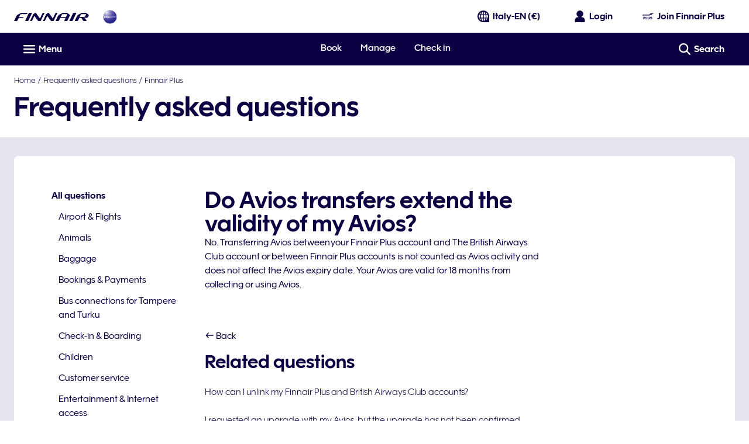

--- FILE ---
content_type: application/javascript
request_url: https://www.finnair.com/MluzDU9bL/g/nqX9xMOQ/1pafzff1r15hf2S3/PCRj/Png/oMiNhMiw
body_size: 161491
content:
(function(){if(typeof Array.prototype.entries!=='function'){Object.defineProperty(Array.prototype,'entries',{value:function(){var index=0;const array=this;return {next:function(){if(index<array.length){return {value:[index,array[index++]],done:false};}else{return {done:true};}},[Symbol.iterator]:function(){return this;}};},writable:true,configurable:true});}}());(function(){X9();NTK();xdK();var rx=function(l2,SR){return l2==SR;};var Uj=function D2(TM,wj){var tj=D2;for(TM;TM!=TD;TM){switch(TM){case mY:{TM-=En;if(QA(typeof vx,jL[Fd])){vx=Tx;}var FL=YJ([],[]);XM=Gj(Dj,mA[Gj(mA.length,rj)]);}break;case A3:{if(Bj(Nj,BG[bj[PA]])){do{PM()[BG[Nj]]=d5(Gj(Nj,xA))?function(){zJ=[];D2.call(this,qY,[BG]);return '';}:function(){var Og=BG[Nj];var bx=PM()[Og];return function(tx,Xd,hj,lZ,Td,jO){if(QA(arguments.length,PA)){return bx;}var V4=D2.apply(null,[lF,[tx,Xd,hj,wg,xA,YL]]);PM()[Og]=function(){return V4;};return V4;};}();++Nj;}while(Bj(Nj,BG[bj[PA]]));}TM-=VK;}break;case x3:{TM+=hf;for(var r4=PA;Bj(r4,hd[hJ()[MJ(PA)](hL,Pf)]);r4=YJ(r4,rj)){(function(){var zO=hd[r4];var Ox=Bj(r4,n2);mA.push(f5);var zx=Ox?hJ()[MJ(rj)](hA,X5):Yx()[HJ(PA)](lM,d5(PA),DW);var sO=Ox?F8[hJ()[MJ(CZ)](bf,wL)]:F8[p4()[cG(PA)](Pj,JL,Rd)];var sA=YJ(zx,zO);v8[sA]=function(){var Nd=sO(mZ(zO));v8[sA]=function(){return Nd;};return Nd;};mA.pop();}());}}break;case xP:{return FL;}break;case IF:{while(SL(xj,PA)){if(p2(Lx[jL[CZ]],F8[jL[rj]])&&Ip(Lx,vx[jL[PA]])){if(rx(vx,Tx)){FL+=W2(MI,[XM]);}return FL;}if(QA(Lx[jL[CZ]],F8[jL[rj]])){var BZ=Sp[vx[Lx[PA]][PA]];var qj=D2(D8,[BZ,NG,YJ(XM,mA[Gj(mA.length,rj)]),kM,Lx[rj],xj]);FL+=qj;Lx=Lx[PA];xj-=V2(Wn,[qj]);}else if(QA(vx[Lx][jL[CZ]],F8[jL[rj]])){var BZ=Sp[vx[Lx][PA]];var qj=D2(D8,[BZ,I2,YJ(XM,mA[Gj(mA.length,rj)]),hR,PA,xj]);FL+=qj;xj-=V2(Wn,[qj]);}else{FL+=W2(MI,[XM]);XM+=vx[Lx];--xj;};++Lx;}TM=xP;}break;case bv:{TM-=Un;return qd;}break;case zC:{for(var WM=PA;Bj(WM,I4.length);++WM){vG()[I4[WM]]=d5(Gj(WM,Mh))?function(){return V2.apply(this,[OC,arguments]);}:function(){var NJ=I4[WM];return function(Zx,bJ){var g5=Dd.apply(null,[Zx,bJ]);vG()[NJ]=function(){return g5;};return g5;};}();}TM+=GK;}break;case Wf:{TM=TD;if(Bj(wT,lj.length)){do{p4()[lj[wT]]=d5(Gj(wT,NG))?function(){return V2.apply(this,[LC,arguments]);}:function(){var cL=lj[wT];return function(qL,KT,kO){var AZ=Vh(qL,KT,bA);p4()[cL]=function(){return AZ;};return AZ;};}();++wT;}while(Bj(wT,lj.length));}}break;case kI:{while(SL(vM,PA)){if(p2(RJ[bj[CZ]],F8[bj[rj]])&&Ip(RJ,hT[bj[PA]])){if(rx(hT,zJ)){NM+=W2(MI,[k4]);}return NM;}if(QA(RJ[bj[CZ]],F8[bj[rj]])){var fd=GT[hT[RJ[PA]][PA]];var rp=D2.call(null,lF,[RJ[rj],vM,YJ(k4,mA[Gj(mA.length,rj)]),Wx,K5,fd]);NM+=rp;RJ=RJ[PA];vM-=V2(PC,[rp]);}else if(QA(hT[RJ][bj[CZ]],F8[bj[rj]])){var fd=GT[hT[RJ][PA]];var rp=D2(lF,[PA,vM,YJ(k4,mA[Gj(mA.length,rj)]),nj,mT,fd]);NM+=rp;vM-=V2(PC,[rp]);}else{NM+=W2(MI,[k4]);k4+=hT[RJ];--vM;};++RJ;}TM=CK;}break;case TY:{var nA=Dx[MR];for(var AG=PA;Bj(AG,nA.length);AG++){var ZT=tG(nA,AG);var mO=tG(Dd.m3,Qd++);Wj+=W2(MI,[tp(EJ(tp(ZT,mO)),j5(ZT,mO))]);}TM=TD;return Wj;}break;case g0:{TM+=fD;return IT(M8,[RG]);}break;case kn:{while(Bj(fM,fj.length)){var Hp=tG(fj,fM);var E4=tG(zA.x9,nR++);qd+=W2(MI,[j5(tp(EJ(Hp),E4),tp(EJ(E4),Hp))]);fM++;}TM+=XN;}break;case rW:{TM+=Kv;for(var Fh=Gj(AM.length,rj);Ip(Fh,PA);Fh--){var IZ=fx(Gj(YJ(Fh,fT),mA[Gj(mA.length,rj)]),kj.length);var bp=tG(AM,Fh);var d4=tG(kj,IZ);xZ+=W2(MI,[j5(tp(EJ(bp),d4),tp(EJ(d4),bp))]);}}break;case D8:{var vx=wj[kK];var GM=wj[D8];var Dj=wj[lD];var KJ=wj[AP];TM=mY;var Lx=wj[AC];var xj=wj[DD];}break;case PC:{TM+=dY;vT=[rj,hL,Fx(hA),Fx(mT),[rj],PA,[rj],Fx(Ch),Wp,Op,Fx(KO),Fx(I2),Ch,Fx(Fd),Fx(CZ),Fx(Xh),NL,Fx(mT),Wx,Fx(L5),cJ,Fx(xA),rj,Fx(CZ),hA,Mh,Fx(K5),Wp,Fx(Wp),Wx,v4,Fx(Ch),Fx(xA),hA,Fx(Fd),WT,Fx(jJ),hL,Fx(JL),sj,Wx,[jJ],Fx(kM),xh,hL,[Fd],Fx(I2),E5,Fx(Wx),IG,jJ,Fx(hA),K5,Fx(hA),Fx(CZ),Fx(jJ),JL,Fx(hL),Fd,K5,rj,Wx,[jJ],Fx(sj),jd,JL,Fx(JL),Fx(Wp),Fx(Fd),Fx(f4),hL,NG,Md,IG,Fx(NG),xA,Fd,Fx(EM),Md,Fx(Dh),Dh,PA,Fx(CZ),Fx(IG),Fx(mT),JL,Fx(rj),Fx(Md),Md,xA,Fx(Ch),Wp,Fx(Mh),Fx(Mh),IG,jJ,Fx(L5),bG,Fx(mT),Mh,Fx(Mh),IG,jJ,Fx(mT),hL,[PA],[PA],NG,Fx(E5),Tj,Fx(Wx),K5,Fx(Wx),PA,jJ,EM,Fx(v4),xh,Fx(xA),Wx,Fx(IG),Fx(mT),Fx(EM),Md,Fx(gh),K5,WT,Fx(Mh),NG,jJ,Fx(rj),Fx(Ch),JA,Fx(bA),f4,jJ,Fx(Wp),hL,Fx(kM),Zj,Fx(jJ),hL,jJ,Fx(rj),Fx(mT),Md,Fx(JL),mT,Fx(hp),sj,xA,WT,Fx(Ch),EM,rj,Fx(xA),WT,Fx(Ch),JL,Fx(Md),Fx(Mh),Fx(hA),xA,Fx(CZ),JL,Fx(Wx),hL,K5,Fx(K5),Mh,Fd,Fx(bA),jd,WT,Fx(CZ),rj,Ch,Fx(xA),hA,Fx(hL),Fx(WT),NG,PA,Fx(NG),jJ,Fx(rj),hL,xA,Fx(rj),Fx(IG),nj,PA,Fx(Fd),Fd,Fx(x2),CR,JL,Fx(WT),Fx(CZ),Fx(Wx),CZ,Wx,Fx(xA),hL,Fx(mT),Fx(Op),Ux,Fx(hA),WT,Md,Fx(CZ),Fx(KO),Fx(CZ),JL,[Fd],Fx(ST),dJ,Fx(jJ),rG,Fx(jJ),Fx(CR),PA,Wx,Fx(WT),Fx(xA),kM,Fx(CZ),Fx(hL),Fx(IG),Fx(CZ),rj,Ch,Fx(K5),PA,Fd,mT,hL,Fx(NG),hL,hL,Fx(mT),Fx(Mh),PA,CZ,Fx(CZ),Fx(Fd),Fx(xA),IG,Fx(NG),rj,Fx(rj),Fx(xA),KO,Fx(WT),mT,Fx(Mh),Fx(hL),Fx(hA),CZ,PA,CZ,mT,Fx(mT),hA,Fx(Wx),JL,[Fd],Fx(f4),ld,Fx(Md),JL,Fx(Ch),Fx(P4),Fx(EM),Ch,Fx(f4),CR,JL,Fx(Mh),Fx(mT),IG,Fx(hA),EM,Fx(BL),IG,cJ,Fx(IG),Fx(X4),Fx(Ch),KO,rj,Fx(Wx),v4,Zj,Fx(Fd),Fx(wg),Wp,Fx(CZ),CZ,Fd,Fx(K5),KO,Mh,CZ,Fx(NG),PA,NG,Fx(NG),PA,Fx(KO),bG,jJ,mT,Fx(xG),JL,Fx(JL),PA,NG,Fx(mT),EM];}break;case AP:{TM=zC;var I4=wj[kK];lL(I4[PA]);}break;case rK:{TM=TD;return IT(AC,[xZ]);}break;case kK:{var JG=wj[kK];TM=TD;Dd=function(z5,R2){return D2.apply(this,[fN,arguments]);};return lL(JG);}break;case W8:{mA.pop();TM-=dv;}break;case Zv:{if(QA(typeof hT,bj[Fd])){hT=zJ;}var NM=YJ([],[]);TM-=XD;k4=Gj(Eh,mA[Gj(mA.length,rj)]);}break;case CK:{return NM;}break;case tX:{var Kp=wj[kK];zA=function(rJ,Ax){return D2.apply(this,[VK,arguments]);};return Np(Kp);}break;case lF:{var RJ=wj[kK];var vM=wj[D8];var Eh=wj[lD];TM+=Fv;var CJ=wj[AP];var vA=wj[AC];var hT=wj[DD];}break;case X:{TM+=rD;return [[EM,Fx(IG),hA,Fx(Wx),hA],[],[],[],[],[rj,Wx,Fx(hA),Fx(jJ),CZ],[],[Fx(Ch),JL,Fx(Wx),hL],[],[kM,mT,hL,Fx(hL)],[Tj,Xj,IG,Fx(EM)],[],[],[]];}break;case p9:{TM+=pN;var lA=wj[kK];var Ij=wj[D8];var fT=wj[lD];var kj=LO[wR];var xZ=YJ([],[]);var AM=LO[lA];}break;case VW:{TM-=Of;if(Ip(BA,PA)){do{var HZ=fx(Gj(YJ(BA,Ep),mA[Gj(mA.length,rj)]),pL.length);var O5=tG(TA,BA);var qT=tG(pL,HZ);RG+=W2(MI,[tp(EJ(tp(O5,qT)),j5(O5,qT))]);BA--;}while(Ip(BA,PA));}}break;case VK:{var UJ=wj[kK];TM=kn;var q1=wj[D8];var qd=YJ([],[]);var nR=fx(Gj(UJ,mA[Gj(mA.length,rj)]),JA);var fj=sB[q1];var fM=PA;}break;case jD:{Sp=[[K5,WT,Fx(Mh),NG,jJ,Fx(rj)],[],[xh,Wx,Fx(xA),hA,Fx(Wx)],[],[Fx(xA),hA,Fx(Wx)],[],[],[],[rj,NG,Fx(mT)]];TM=TD;}break;case L0:{var lj=wj[kK];Nl(lj[PA]);TM+=Z0;var wT=PA;}break;case R3:{bH=[PA,kM,Fx(Wp),Fx(Fd),CZ,[PA],Fx(cJ),L5,Fx(mT),Fx(xA),WT,Fx(CZ),Fx(Fd),[hL],Fx(K5),xG,Md,Fx(JL),mT,Fx(CU),Md,JL,Fx(xA),jJ,qc,xA,Fx(hA),Fd,Fx(CR),sj,xh,Md,Fx(Fd),Fx(hA),Fx(rj),JL,CZ,rj,rj,Mh,Fx(hL),Mh,Fd,Fx(mT),Fx(rj),Fx(qc),L5,CZ,Fx(E5),L5,Fx(nj),P4,jJ,[mT],Fx(Fd),EM,Fx(mT),xh,xA,Fx(Wx),Fd,PA,Fx(xA),Fx(Xz),bA,sj,rj,Fx(hL),rG,Fx(IG),Mh,Fx(Rd),[NG],Fx(JU),Ck,hL,[hL],Fx(kM),kM,Mh,CZ,Fd,mT,Fx(IG),JL,Fx(WT),WT,Fx(EM),Wp,Fx(JL),[mT],Fx(f4),kM,Fx(rj),hL,Fx(Mh),jJ,Fx(Ch),Fx(xA),hA,Fx(Fd),Fx(hL),jJ,Fx(Wp),hL,hL,CZ,mT,Fx(Wx),Fd,Fx(Ch),Fx(CZ),xA,Fx(xG),sj,Fx(hL),Fd,Fx(Wx),jJ,Fx(CZ),JL,Fx(WT),xA,Fx(Xj),Xj,Fx(xA),kM,Fx(rG),hA,Fx(x2),BL,Md,hA,rj,Fx(NG),jJ,Fx(rj),Fx(ST),[NG],CZ,hL,Fx(Wp),Fx(Fd),CZ,[PA],Fx(JL),Wx,Fx(xA),Fx(CZ),Md,Fx(xG),[IG],Fx(Zj),[IG],Fx(Ch),Fx(CZ),Wp,rj,PA,Fx(KB),PA,hL,[PA],Fx(JL),Kc,Fx(mT),IG,Fx(hL),Fx(Wx),Md,PA,Fx(xA),Fx(rj),JL,Fx(WT),Fx(CZ),Fx(Wx),CZ,Wx,Fx(Dh),sj,rj,Mh,Fx(qc),jd,Fx(WT),Wx,CZ,Fx(Wp),Fd,Fx(WT),JL,Fx(gh),K5,WT,Fx(Mh),EM,rj,Fx(JL),Ch,Fd,JL,Fx(rj),PA,Fx(hL),Fx(rj),Fx(Md),jJ,Fx(CZ),Fx(Ch),Fd,IG,rj,rj,WT,Fx(jJ),Fx(Fd),Fx(rj),Fx(Fd),Fx(Ch),Fx(Fd),IG,Fx(xA),WT,Fx(Mh),Fx(xA),K5,Fx(rj),Fx(IG),hL,CZ,hL,Fx(rj),Ch,Fx(rj),Fx(Mh),Fd,IG,Fx(hL),Fx(jd),Wx,Wp,PA,WT,Fx(Mh),Fd,Fx(EM),Fd,Fx(WT),mT,Fx(Mh),Md,WT,Fx(hL),CZ,CZ,Fx(CZ),Fx(Fd),Fx(xA),IG,Fx(NG),rj,Fx(rj),Fx(Wx),sj,Fx(JL),Wx,CZ,Mh];TM=TD;}break;case B9:{return [[PA,PA,PA,PA],[Wx,Fx(Mh),Fx(mT),hA,jJ,Fx(hL),Fx(CZ)],[],[Fx(xA),jJ,Fx(rj)],[],[],[Fx(hA),Fx(jJ),CZ]];}break;case rX:{var tq=wj[kK];var Ep=wj[D8];var pL=PQ[Pt];TM+=dC;var RG=YJ([],[]);var TA=PQ[tq];var BA=Gj(TA.length,rj);}break;case fN:{var Jw=wj[kK];TM+=OC;var MR=wj[D8];var Wj=YJ([],[]);var Qd=fx(Gj(Jw,mA[Gj(mA.length,rj)]),Kc);}break;case RY:{TM=x3;var hd=wj[kK];var n2=wj[D8];var mZ=W2(lF,[]);mA.push(Tb);}break;case qY:{var BG=wj[kK];TM=A3;var Nj=PA;}break;}}};var kk=function(Ib){return +Ib;};function xdK(){Kx=kK+Gv*bn+jv*bn*bn+bn*bn*bn,k5=MC+MC*bn+bn*bn+bn*bn*bn,P8=MC+bn,NF=AC+MC*bn+DD*bn*bn,qv=FI+lD*bn+FI*bn*bn,Rv=DD+Gv*bn+bn*bn,KZ=lD+Gv*bn+jv*bn*bn+bn*bn*bn,MM=AP+Gv*bn+AP*bn*bn+bn*bn*bn,Ix=D8+Gv*bn+AC*bn*bn+bn*bn*bn,S8=D8+Gv*bn+AP*bn*bn,Zg=DD+jv*bn+lD*bn*bn+bn*bn*bn,WX=Gv+jv*bn+bn*bn,C=Gv+jv*bn+AC*bn*bn+bn*bn*bn,I5=DD+MC*bn+kK*bn*bn+bn*bn*bn,jG=DD+AC*bn+AC*bn*bn+bn*bn*bn,X3=DD+bn+AP*bn*bn,k3=DD+DD*bn,pj=D8+Gv*bn+jv*bn*bn+bn*bn*bn,UX=AP+AP*bn+bn*bn,D3=D8+Gv*bn+lD*bn*bn,XY=MC+DD*bn+lD*bn*bn,YO=MC+AC*bn+MC*bn*bn+bn*bn*bn,E=D8+DD*bn+AP*bn*bn,ND=MC+MC*bn+jv*bn*bn,IF=AP+FI*bn,mn=DD+AC*bn+bn*bn,qD=MC+Gv*bn+FI*bn*bn,TX=MC+MC*bn+AC*bn*bn,RR=AP+MC*bn+kK*bn*bn+bn*bn*bn,vN=D8+bn+lD*bn*bn,wK=kK+DD*bn+FI*bn*bn,Y9=jv+jv*bn,Th=AP+jv*bn+AC*bn*bn+bn*bn*bn,EN=DD+Gv*bn+AP*bn*bn,xR=D8+AP*bn+kK*bn*bn+bn*bn*bn,Tv=FI+DD*bn+FI*bn*bn,YF=AC+DD*bn,QL=MC+lD*bn+kK*bn*bn+bn*bn*bn,tA=MC+DD*bn+DD*bn*bn+bn*bn*bn,rZ=AP+jv*bn+kK*bn*bn+bn*bn*bn,l8=jv+AC*bn+DD*bn*bn,gF=kK+MC*bn+AC*bn*bn,tF=MC+lD*bn+lD*bn*bn,Sg=DD+lD*bn+bn*bn+bn*bn*bn,zZ=DD+MC*bn+bn*bn+bn*bn*bn,vD=AP+bn+bn*bn+bn*bn*bn,YY=AP+Gv*bn+bn*bn,GG=D8+MC*bn+AC*bn*bn+bn*bn*bn,GA=AC+AP*bn+AP*bn*bn+bn*bn*bn,k9=MC+MC*bn+DD*bn*bn,Kg=lD+AP*bn+bn*bn+bn*bn*bn,nx=D8+lD*bn+lD*bn*bn+bn*bn*bn,v0=D8+kK*bn+AC*bn*bn,BN=AC+bn,t4=MC+bn+DD*bn*bn+bn*bn*bn,tP=DD+lD*bn+AC*bn*bn,VP=AC+Gv*bn+DD*bn*bn,YR=lD+DD*bn+AC*bn*bn+bn*bn*bn,A8=DD+Gv*bn,BD=MC+AP*bn+FI*bn*bn,pO=AC+lD*bn+AP*bn*bn+bn*bn*bn,S5=MC+FI*bn+AC*bn*bn+bn*bn*bn,A2=AP+AP*bn+bn*bn+bn*bn*bn,OI=lD+jv*bn+lD*bn*bn,UO=Gv+kK*bn+bn*bn+bn*bn*bn,Cd=kK+jv*bn+AP*bn*bn+bn*bn*bn,Of=D8+AP*bn+bn*bn,gC=Gv+DD*bn+kK*bn*bn+bn*bn*bn,vC=D8+MC*bn+bn*bn+bn*bn*bn,rd=MC+AP*bn+kK*bn*bn+bn*bn*bn,Ng=Gv+FI*bn+kK*bn*bn+bn*bn*bn,EW=Gv+DD*bn+bn*bn,fG=AC+bn+AC*bn*bn+bn*bn*bn,gf=jv+Gv*bn+lD*bn*bn+DD*bn*bn*bn+DD*bn*bn*bn*bn,pZ=MC+AP*bn+DD*bn*bn+bn*bn*bn,f8=AC+jv*bn+AC*bn*bn,B2=Gv+AC*bn+bn*bn+bn*bn*bn,Pf=kK+kK*bn+lD*bn*bn+bn*bn*bn,Tn=lD+jv*bn,ZA=DD+kK*bn+bn*bn+bn*bn*bn,Cg=AP+DD*bn+lD*bn*bn+bn*bn*bn,GX=FI+lD*bn+AC*bn*bn,SN=lD+MC*bn+AC*bn*bn,fX=kK+kK*bn+lD*bn*bn,VG=lD+AC*bn+DD*bn*bn+bn*bn*bn,Lv=FI+Gv*bn,CT=kK+bn+DD*bn*bn+bn*bn*bn,tg=MC+AP*bn+AC*bn*bn+bn*bn*bn,b9=jv+kK*bn+kK*bn*bn+bn*bn*bn,S2=AC+AC*bn+kK*bn*bn+bn*bn*bn,B5=AC+jv*bn+kK*bn*bn+bn*bn*bn,J4=lD+DD*bn+Gv*bn*bn+bn*bn*bn,P3=Gv+Gv*bn+AC*bn*bn,SI=AP+DD*bn+jv*bn*bn,bM=jv+jv*bn+bn*bn+bn*bn*bn,Vg=D8+DD*bn+AP*bn*bn+bn*bn*bn,T=AP+bn+kK*bn*bn+bn*bn*bn,gR=jv+kK*bn+DD*bn*bn+bn*bn*bn,rP=DD+bn+DD*bn*bn,WL=D8+jv*bn+AP*bn*bn+bn*bn*bn,UM=FI+MC*bn+FI*bn*bn+bn*bn*bn,SX=MC+lD*bn+lD*bn*bn+bn*bn*bn,Up=Gv+bn+lD*bn*bn+bn*bn*bn,Nh=Gv+FI*bn+lD*bn*bn+bn*bn*bn,X2=jv+bn+kK*bn*bn+bn*bn*bn,pG=jv+MC*bn+kK*bn*bn+bn*bn*bn,vp=DD+DD*bn+kK*bn*bn+bn*bn*bn,CC=MC+DD*bn+lD*bn*bn+bn*bn*bn,p5=AP+AC*bn+kK*bn*bn+bn*bn*bn,lJ=AC+lD*bn+bn*bn+bn*bn*bn,wZ=MC+bn+AP*bn*bn+bn*bn*bn,d9=lD+jv*bn+AC*bn*bn,b5=lD+Gv*bn+lD*bn*bn+bn*bn*bn,sZ=jv+AC*bn+AP*bn*bn+bn*bn*bn,VL=kK+bn+FI*bn*bn+bn*bn*bn,F5=Gv+DD*bn+bn*bn+bn*bn*bn,LA=AC+lD*bn+lD*bn*bn+bn*bn*bn,hx=jv+lD*bn+MC*bn*bn+bn*bn*bn,g2=AC+jv*bn+lD*bn*bn+bn*bn*bn,Lf=jv+DD*bn+DD*bn*bn,F4=kK+DD*bn+Gv*bn*bn+bn*bn*bn,bX=FI+AP*bn+AC*bn*bn+kK*bn*bn*bn+bn*bn*bn*bn,Uf=MC+lD*bn+AP*bn*bn,ZZ=MC+lD*bn+AC*bn*bn+bn*bn*bn,Un=jv+FI*bn,V8=lD+lD*bn+DD*bn*bn+bn*bn*bn,SK=AP+MC*bn+AC*bn*bn,Qh=D8+Gv*bn+AP*bn*bn+bn*bn*bn,s5=MC+AC*bn+AP*bn*bn+bn*bn*bn,LR=AC+kK*bn+bn*bn+bn*bn*bn,U4=DD+AP*bn+kK*bn*bn+bn*bn*bn,EL=D8+MC*bn+kK*bn*bn+bn*bn*bn,pn=lD+AP*bn+DD*bn*bn,TI=MC+AC*bn+kK*bn*bn+bn*bn*bn,tL=kK+lD*bn+bn*bn+bn*bn*bn,V3=lD+bn+AC*bn*bn,nn=AP+AP*bn+FI*bn*bn,Sd=MC+kK*bn+kK*bn*bn+bn*bn*bn,xM=DD+lD*bn+kK*bn*bn+bn*bn*bn,ZR=lD+jv*bn+AC*bn*bn+bn*bn*bn,Xv=lD+kK*bn+AP*bn*bn,KR=Gv+lD*bn+AP*bn*bn+bn*bn*bn,IM=MC+FI*bn+lD*bn*bn+bn*bn*bn,Ah=lD+MC*bn+AP*bn*bn+bn*bn*bn,B4=kK+FI*bn+FI*bn*bn+bn*bn*bn,UW=MC+DD*bn+bn*bn,sG=Gv+FI*bn+bn*bn+bn*bn*bn,wh=MC+Gv*bn+lD*bn*bn+bn*bn*bn,dC=AP+kK*bn+DD*bn*bn,CM=DD+Gv*bn+jv*bn*bn+bn*bn*bn,RY=jv+Gv*bn+AP*bn*bn,A0=lD+bn+AP*bn*bn,hn=D8+kK*bn+kK*bn*bn+bn*bn*bn,Z5=D8+kK*bn+AP*bn*bn+bn*bn*bn,ZO=lD+DD*bn+AP*bn*bn+bn*bn*bn,WD=kK+lD*bn+AP*bn*bn,SZ=FI+lD*bn+DD*bn*bn+bn*bn*bn,cN=lD+DD*bn+AC*bn*bn,GZ=jv+AP*bn+jv*bn*bn+bn*bn*bn,n3=Gv+AC*bn+AC*bn*bn,J9=DD+bn+bn*bn+bn*bn*bn,s4=kK+FI*bn+DD*bn*bn+bn*bn*bn,cx=DD+AC*bn+FI*bn*bn+bn*bn*bn,tM=FI+AC*bn+kK*bn*bn+bn*bn*bn,qF=DD+AC*bn+lD*bn*bn,kW=lD+DD*bn+bn*bn,pK=Gv+FI*bn+lD*bn*bn,rh=Gv+AC*bn+MC*bn*bn+bn*bn*bn,RM=D8+FI*bn+AC*bn*bn+bn*bn*bn,ZJ=kK+AC*bn+lD*bn*bn+bn*bn*bn,fK=AP+AP*bn,ln=D8+AP*bn+AC*bn*bn+bn*bn*bn,Oh=kK+Gv*bn+AP*bn*bn+bn*bn*bn,Yj=FI+lD*bn+bn*bn+bn*bn*bn,LK=AP+lD*bn+FI*bn*bn,V5=Gv+bn+AP*bn*bn+bn*bn*bn,Bp=FI+FI*bn+bn*bn+bn*bn*bn,mD=FI+Gv*bn+lD*bn*bn,l4=AC+kK*bn+AP*bn*bn+bn*bn*bn,kh=lD+FI*bn+lD*bn*bn+bn*bn*bn,A5=jv+lD*bn+bn*bn+bn*bn*bn,LL=Gv+FI*bn+FI*bn*bn+bn*bn*bn,A4=kK+FI*bn+lD*bn*bn+bn*bn*bn,qA=FI+Gv*bn+AP*bn*bn+bn*bn*bn,wn=DD+Gv*bn+lD*bn*bn,Q2=jv+AC*bn+DD*bn*bn+bn*bn*bn,KL=FI+AC*bn+jv*bn*bn+bn*bn*bn,qG=FI+Gv*bn+lD*bn*bn+bn*bn*bn,BJ=D8+lD*bn+MC*bn*bn+bn*bn*bn,vf=lD+lD*bn+AC*bn*bn,mx=FI+MC*bn+kK*bn*bn+bn*bn*bn,O2=AP+jv*bn+AP*bn*bn+bn*bn*bn,nJ=AC+DD*bn+kK*bn*bn+bn*bn*bn,YZ=AC+lD*bn+AC*bn*bn+bn*bn*bn,Qf=D8+Gv*bn+FI*bn*bn,w3=AC+MC*bn+bn*bn,sd=kK+AC*bn+kK*bn*bn+bn*bn*bn,fI=D8+kK*bn+bn*bn,Z=kK+jv*bn+jv*bn*bn,PN=D8+bn+DD*bn*bn,mG=DD+Gv*bn+kK*bn*bn+bn*bn*bn,sD=jv+kK*bn+FI*bn*bn,fD=FI+bn,rD=AP+Gv*bn+AP*bn*bn,DM=lD+MC*bn+lD*bn*bn+bn*bn*bn,VZ=AC+FI*bn+kK*bn*bn+bn*bn*bn,g9=MC+AP*bn+AP*bn*bn,ph=AC+bn+bn*bn+bn*bn*bn,R4=kK+DD*bn+AC*bn*bn+bn*bn*bn,jK=kK+AC*bn+DD*bn*bn,CI=lD+Gv*bn+DD*bn*bn,qf=Gv+FI*bn+DD*bn*bn+bn*bn*bn,Kv=kK+jv*bn+bn*bn,Ed=MC+MC*bn+AC*bn*bn+bn*bn*bn,Rp=DD+FI*bn+jv*bn*bn+bn*bn*bn,XT=AC+AC*bn+MC*bn*bn+bn*bn*bn,dO=kK+kK*bn+bn*bn+bn*bn*bn,LT=FI+Gv*bn+AC*bn*bn+bn*bn*bn,KN=AP+FI*bn+AC*bn*bn,tf=AC+Gv*bn+FI*bn*bn,LD=FI+jv*bn+AC*bn*bn,j8=kK+jv*bn,Jj=AC+kK*bn+AC*bn*bn+bn*bn*bn,j3=Gv+AP*bn,dh=lD+jv*bn+DD*bn*bn+bn*bn*bn,dT=FI+AP*bn+AC*bn*bn+bn*bn*bn,n4=kK+MC*bn+kK*bn*bn+bn*bn*bn,fv=DD+AP*bn+AC*bn*bn,wO=jv+MC*bn+MC*bn*bn+bn*bn*bn,x8=MC+jv*bn+jv*bn*bn,sT=FI+MC*bn+bn*bn+bn*bn*bn,lI=Gv+AP*bn+bn*bn,qZ=lD+bn+bn*bn+bn*bn*bn,KM=Gv+kK*bn+FI*bn*bn+bn*bn*bn,rL=kK+DD*bn+bn*bn+bn*bn*bn,Q=DD+jv*bn+DD*bn*bn+bn*bn*bn,jh=jv+AC*bn+bn*bn+bn*bn*bn,Zh=DD+MC*bn+Gv*bn*bn+bn*bn*bn,LN=MC+jv*bn+DD*bn*bn,Pd=Gv+DD*bn+FI*bn*bn+bn*bn*bn,c5=FI+kK*bn+lD*bn*bn+bn*bn*bn,DJ=kK+bn+bn*bn+bn*bn*bn,dj=AP+AC*bn+lD*bn*bn+bn*bn*bn,kf=jv+AP*bn+bn*bn,Gd=Gv+Gv*bn+AP*bn*bn+bn*bn*bn,p8=FI+FI*bn+DD*bn*bn,WJ=lD+AP*bn+lD*bn*bn+bn*bn*bn,XN=MC+kK*bn+bn*bn,Yv=AP+lD*bn,W8=Gv+AC*bn+FI*bn*bn,Wd=kK+DD*bn+jv*bn*bn+bn*bn*bn,OL=lD+kK*bn+DD*bn*bn+bn*bn*bn,vj=kK+FI*bn+kK*bn*bn+bn*bn*bn,rK=FI+AC*bn+AC*bn*bn,Gn=Gv+Gv*bn,SC=D8+jv*bn+lD*bn*bn,MO=FI+lD*bn+MC*bn*bn+bn*bn*bn,tI=AP+MC*bn,fJ=AP+DD*bn+kK*bn*bn+bn*bn*bn,r5=Gv+Gv*bn+bn*bn+bn*bn*bn,ff=FI+DD*bn+jv*bn*bn,BF=DD+kK*bn+FI*bn*bn,SD=DD+MC*bn+DD*bn*bn+bn*bn*bn,nO=kK+FI*bn+AC*bn*bn+bn*bn*bn,Jf=kK+AP*bn+AC*bn*bn,q5=AP+Gv*bn+DD*bn*bn+bn*bn*bn,VX=MC+bn+bn*bn,Ig=Gv+lD*bn+kK*bn*bn+bn*bn*bn,BM=AP+Gv*bn+kK*bn*bn+bn*bn*bn,kT=AP+lD*bn+lD*bn*bn+bn*bn*bn,IO=FI+bn+DD*bn*bn+bn*bn*bn,AT=FI+lD*bn+AP*bn*bn+bn*bn*bn,v3=AP+AP*bn+AC*bn*bn,kR=MC+kK*bn+bn*bn+bn*bn*bn,z2=D8+lD*bn+AC*bn*bn+bn*bn*bn,FZ=MC+AC*bn+bn*bn+bn*bn*bn,v5=kK+MC*bn+bn*bn+bn*bn*bn,N5=FI+jv*bn+MC*bn*bn+bn*bn*bn,sf=FI+bn+lD*bn*bn+bn*bn*bn,hK=FI+AC*bn+AP*bn*bn,NC=kK+FI*bn+lD*bn*bn,Bg=AP+DD*bn+bn*bn+bn*bn*bn,wM=kK+DD*bn+FI*bn*bn+bn*bn*bn,IJ=lD+bn+kK*bn*bn+bn*bn*bn,kL=AC+AC*bn+AC*bn*bn+bn*bn*bn,Kd=DD+AC*bn+kK*bn*bn+bn*bn*bn,H2=AC+Gv*bn+jv*bn*bn+bn*bn*bn,XD=AP+jv*bn,OX=FI+AC*bn,Xp=AC+FI*bn+AC*bn*bn+bn*bn*bn,Ad=MC+AC*bn+jv*bn*bn+bn*bn*bn,fN=jv+AC*bn,N=lD+AC*bn+jv*bn*bn,SO=AC+jv*bn+jv*bn*bn+bn*bn*bn,EG=AC+Gv*bn+AP*bn*bn+bn*bn*bn,mp=MC+Gv*bn+AC*bn*bn+bn*bn*bn,fg=AP+jv*bn+MC*bn*bn+bn*bn*bn,mN=Gv+bn+bn*bn,E0=MC+AC*bn+FI*bn*bn,FP=FI+lD*bn+lD*bn*bn+bn*bn*bn,PR=DD+AC*bn+MC*bn*bn+bn*bn*bn,Yg=AP+Gv*bn+AC*bn*bn+bn*bn*bn,np=AC+AC*bn+DD*bn*bn+bn*bn*bn,Y5=AC+jv*bn+bn*bn+bn*bn*bn,cT=AC+MC*bn+MC*bn*bn+bn*bn*bn,Hh=AC+kK*bn+kK*bn*bn+bn*bn*bn,Ln=MC+Gv*bn+jv*bn*bn,qX=jv+AP*bn+lD*bn*bn+bn*bn*bn,Fj=MC+Gv*bn+bn*bn+bn*bn*bn,gA=Gv+MC*bn+jv*bn*bn+bn*bn*bn,gJ=kK+kK*bn+AC*bn*bn+bn*bn*bn,B9=kK+DD*bn,gO=FI+FI*bn+kK*bn*bn+bn*bn*bn,pp=kK+kK*bn+AP*bn*bn+bn*bn*bn,cX=jv+Gv*bn+lD*bn*bn,Kh=FI+Gv*bn+jv*bn*bn+bn*bn*bn,z9=AP+MC*bn+FI*bn*bn,M5=D8+jv*bn+DD*bn*bn+bn*bn*bn,pW=kK+lD*bn+DD*bn*bn,bd=Gv+lD*bn+bn*bn+bn*bn*bn,Zd=DD+FI*bn+FI*bn*bn+bn*bn*bn,lT=D8+DD*bn+bn*bn+bn*bn*bn,ZK=DD+bn+jv*bn*bn,Bx=jv+jv*bn+lD*bn*bn+bn*bn*bn,fC=DD+FI*bn,VF=MC+MC*bn,Hg=AC+MC*bn+kK*bn*bn+bn*bn*bn,sI=AP+bn+jv*bn*bn,P9=AP+FI*bn+AP*bn*bn,Q5=MC+jv*bn+bn*bn+bn*bn*bn,DY=AP+FI*bn+bn*bn,Dg=AC+AC*bn+lD*bn*bn+bn*bn*bn,hM=AP+FI*bn+MC*bn*bn+bn*bn*bn,GP=DD+DD*bn+AP*bn*bn,EK=kK+AC*bn+bn*bn,kv=AC+lD*bn+kK*bn*bn+bn*bn*bn,AF=lD+bn,Ph=Gv+Gv*bn+AC*bn*bn+bn*bn*bn,MF=lD+AC*bn+FI*bn*bn,rY=MC+DD*bn,UG=FI+jv*bn+jv*bn*bn+bn*bn*bn,MA=Gv+MC*bn+kK*bn*bn+bn*bn*bn,G=jv+MC*bn+FI*bn*bn+bn*bn*bn,D4=jv+FI*bn+bn*bn+bn*bn*bn,Vp=AC+Gv*bn+FI*bn*bn+bn*bn*bn,Y2=D8+FI*bn+bn*bn+bn*bn*bn,VJ=DD+FI*bn+MC*bn*bn+bn*bn*bn,JZ=lD+FI*bn+kK*bn*bn+bn*bn*bn,gZ=jv+Gv*bn+kK*bn*bn+bn*bn*bn,O0=MC+lD*bn+AC*bn*bn,w2=FI+FI*bn+lD*bn*bn+bn*bn*bn,FJ=jv+FI*bn+AP*bn*bn+bn*bn*bn,PO=MC+kK*bn+lD*bn*bn+bn*bn*bn,sK=MC+AP*bn+AP*bn*bn+bn*bn*bn,Hd=DD+Gv*bn+AP*bn*bn+bn*bn*bn,Q9=jv+jv*bn+kK*bn*bn+bn*bn*bn,Dv=AC+Gv*bn+AP*bn*bn,C3=DD+MC*bn+FI*bn*bn,J8=MC+lD*bn+DD*bn*bn,kF=FI+bn+AP*bn*bn,sW=Gv+MC*bn+AC*bn*bn,bP=jv+jv*bn+jv*bn*bn+bn*bn*bn,Ef=FI+kK*bn+FI*bn*bn,A3=kK+jv*bn+AC*bn*bn,pA=DD+DD*bn+DD*bn*bn+bn*bn*bn,pF=FI+MC*bn+AP*bn*bn+bn*bn*bn,c4=AP+Gv*bn+Gv*bn*bn+bn*bn*bn,Fp=AP+MC*bn+DD*bn*bn+bn*bn*bn,R3=Gv+bn,WZ=jv+Gv*bn+AP*bn*bn+bn*bn*bn,GL=kK+AC*bn+AC*bn*bn+bn*bn*bn,SF=MC+Gv*bn+DD*bn*bn+bn*bn*bn,gv=jv+AP*bn+AP*bn*bn+bn*bn*bn,hZ=FI+AC*bn+AC*bn*bn+bn*bn*bn,Pv=D8+bn,zd=AC+Gv*bn+lD*bn*bn+bn*bn*bn,tN=DD+Gv*bn+DD*bn*bn,jp=lD+jv*bn+jv*bn*bn+bn*bn*bn,GR=kK+Gv*bn+lD*bn*bn+bn*bn*bn,XP=D8+AC*bn+DD*bn*bn,XJ=D8+lD*bn+Gv*bn*bn+bn*bn*bn,HT=AP+kK*bn+bn*bn+bn*bn*bn,JO=AP+AP*bn+jv*bn*bn+bn*bn*bn,xv=lD+bn+FI*bn*bn,dW=Gv+FI*bn+DD*bn*bn,q2=DD+bn+jv*bn*bn+bn*bn*bn,KA=D8+AP*bn+AP*bn*bn+bn*bn*bn,PY=MC+AC*bn+lD*bn*bn,HI=Gv+AC*bn+kK*bn*bn+bn*bn*bn,w0=kK+kK*bn+AP*bn*bn,cj=DD+bn+kK*bn*bn+bn*bn*bn,bh=AC+bn+kK*bn*bn+bn*bn*bn,kX=Gv+MC*bn+DD*bn*bn,vn=AP+Gv*bn,H4=MC+DD*bn+bn*bn+bn*bn*bn,GW=MC+AC*bn,DG=lD+AC*bn+bn*bn+bn*bn*bn,J2=FI+DD*bn+kK*bn*bn+bn*bn*bn,Mg=MC+jv*bn+lD*bn*bn+bn*bn*bn,UT=Gv+lD*bn+DD*bn*bn+bn*bn*bn,gP=MC+MC*bn+AP*bn*bn,mj=MC+jv*bn+jv*bn*bn+bn*bn*bn,U2=DD+jv*bn+bn*bn+bn*bn*bn,lP=MC+FI*bn+bn*bn+bn*bn*bn,Jp=AP+FI*bn+bn*bn+bn*bn*bn,fA=DD+AP*bn+AP*bn*bn+bn*bn*bn,MZ=FI+lD*bn+AC*bn*bn+bn*bn*bn,QT=lD+Gv*bn+DD*bn*bn+bn*bn*bn,dd=D8+bn+kK*bn*bn+bn*bn*bn,Lh=jv+DD*bn+bn*bn+bn*bn*bn,XI=Gv+FI*bn+AC*bn*bn,mY=MC+kK*bn+FI*bn*bn,DF=kK+lD*bn+lD*bn*bn,Cv=jv+Gv*bn+AC*bn*bn,gX=FI+bn+bn*bn,FK=DD+bn+AC*bn*bn+bn*bn*bn,g4=AC+Gv*bn+bn*bn+bn*bn*bn,TT=lD+lD*bn+AC*bn*bn+bn*bn*bn,fh=kK+AC*bn+DD*bn*bn+bn*bn*bn,cK=kK+FI*bn+AP*bn*bn,Pp=FI+jv*bn+bn*bn+bn*bn*bn,Mp=MC+AP*bn+FI*bn*bn+bn*bn*bn,CD=Gv+AP*bn+AP*bn*bn+bn*bn*bn,vI=Gv+lD*bn+DD*bn*bn,Mf=kK+MC*bn+AP*bn*bn+bn*bn*bn,XL=lD+Gv*bn+AC*bn*bn+bn*bn*bn,Rj=kK+AP*bn+DD*bn*bn+bn*bn*bn,z8=AC+MC*bn+lD*bn*bn+bn*bn*bn,JC=FI+jv*bn+lD*bn*bn,MG=D8+kK*bn+bn*bn+bn*bn*bn,JF=DD+MC*bn+AC*bn*bn,U5=kK+jv*bn+kK*bn*bn+bn*bn*bn,zN=Gv+Gv*bn+bn*bn,Yd=kK+AC*bn+Gv*bn*bn+bn*bn*bn,Hj=FI+MC*bn+AC*bn*bn+bn*bn*bn,Qj=Gv+DD*bn+AP*bn*bn+bn*bn*bn,ng=MC+DD*bn+kK*bn*bn+bn*bn*bn,sp=MC+bn+lD*bn*bn+bn*bn*bn,M9=D8+AP*bn+lD*bn*bn+bn*bn*bn,ZN=D8+DD*bn+lD*bn*bn,kp=MC+lD*bn+AP*bn*bn+bn*bn*bn,YA=AP+DD*bn+AP*bn*bn+bn*bn*bn,sJ=D8+Gv*bn+FI*bn*bn+bn*bn*bn,nL=FI+AP*bn+jv*bn*bn+bn*bn*bn,WR=AC+DD*bn+AP*bn*bn+bn*bn*bn,JD=FI+bn+DD*bn*bn,KW=jv+jv*bn+FI*bn*bn,N0=D8+AC*bn+AP*bn*bn,CF=kK+AC*bn,tY=lD+AC*bn+AC*bn*bn,dI=DD+DD*bn+lD*bn*bn,UY=MC+Gv*bn,tT=Gv+AP*bn+kK*bn*bn+bn*bn*bn,vJ=D8+FI*bn+AP*bn*bn+bn*bn*bn,Wn=D8+DD*bn,x5=kK+bn+lD*bn*bn+bn*bn*bn,bg=kK+bn+Gv*bn*bn+bn*bn*bn,kI=D8+FI*bn+AC*bn*bn,pM=D8+Gv*bn+lD*bn*bn+bn*bn*bn,AI=AC+AC*bn+jv*bn*bn,HL=MC+MC*bn+lD*bn*bn+bn*bn*bn,xF=kK+Gv*bn+lD*bn*bn,EA=lD+bn+AC*bn*bn+bn*bn*bn,NO=kK+MC*bn+FI*bn*bn+bn*bn*bn,zT=D8+Gv*bn+kK*bn*bn+bn*bn*bn,hg=MC+AC*bn+AC*bn*bn+bn*bn*bn,PZ=AC+jv*bn+DD*bn*bn+bn*bn*bn,q4=D8+DD*bn+MC*bn*bn+bn*bn*bn,K3=kK+kK*bn+AC*bn*bn,Rx=AC+AP*bn+AC*bn*bn+bn*bn*bn,UL=D8+bn+DD*bn*bn+bn*bn*bn,c8=FI+jv*bn+bn*bn,IW=D8+AC*bn+lD*bn*bn,m4=jv+lD*bn+DD*bn*bn+bn*bn*bn,C0=AP+jv*bn+AC*bn*bn,DZ=kK+lD*bn+MC*bn*bn+bn*bn*bn,IA=AP+bn+DD*bn*bn+bn*bn*bn,m9=kK+jv*bn+lD*bn*bn,nM=D8+kK*bn+DD*bn*bn+bn*bn*bn,s3=D8+AP*bn+jv*bn*bn,NY=MC+AC*bn+AC*bn*bn,QM=kK+kK*bn+DD*bn*bn+bn*bn*bn,dv=DD+lD*bn+AP*bn*bn,QG=kK+FI*bn+bn*bn+bn*bn*bn,EZ=DD+FI*bn+AP*bn*bn+bn*bn*bn,lg=D8+DD*bn+AC*bn*bn+bn*bn*bn,SJ=D8+lD*bn+kK*bn*bn+bn*bn*bn,bN=FI+AC*bn+bn*bn,Bv=lD+Gv*bn+lD*bn*bn,dP=DD+AC*bn+lD*bn*bn+bn*bn*bn,BW=MC+Gv*bn+DD*bn*bn,g8=kK+lD*bn+AC*bn*bn+bn*bn*bn,cA=kK+DD*bn+lD*bn*bn+bn*bn*bn,WK=FI+MC*bn+bn*bn,R9=DD+kK*bn+jv*bn*bn,CY=DD+jv*bn+lD*bn*bn,QP=AP+Gv*bn+DD*bn*bn,wX=Gv+DD*bn,OO=DD+kK*bn+AP*bn*bn+bn*bn*bn,rf=FI+kK*bn+kK*bn*bn+bn*bn*bn,X=D8+AP*bn,VO=jv+DD*bn+jv*bn*bn+bn*bn*bn,b3=kK+Gv*bn+FI*bn*bn,J5=AC+kK*bn+Gv*bn*bn+bn*bn*bn,NT=FI+AP*bn+bn*bn+bn*bn*bn,vd=lD+MC*bn+DD*bn*bn+bn*bn*bn,KX=lD+Gv*bn,n8=FI+MC*bn+AP*bn*bn,C2=D8+bn+FI*bn*bn+bn*bn*bn,TN=kK+AC*bn+lD*bn*bn,N4=DD+AP*bn+jv*bn*bn+bn*bn*bn,U3=D8+MC*bn+AP*bn*bn,An=lD+lD*bn+bn*bn+bn*bn*bn,G2=FI+bn+Gv*bn*bn+bn*bn*bn,lx=DD+Gv*bn+bn*bn+bn*bn*bn,j0=D8+jv*bn+bn*bn+bn*bn*bn,KI=FI+jv*bn+AC*bn*bn+bn*bn*bn,DX=AP+AP*bn+DD*bn*bn+bn*bn*bn,xW=DD+AC*bn+FI*bn*bn,Qg=MC+bn+bn*bn+bn*bn*bn,TJ=FI+kK*bn+Gv*bn*bn+bn*bn*bn,N2=Gv+Gv*bn+FI*bn*bn+bn*bn*bn,HA=AC+DD*bn+DD*bn*bn+bn*bn*bn,Sv=AC+jv*bn,nZ=FI+lD*bn+kK*bn*bn+bn*bn*bn,XR=AP+DD*bn+FI*bn*bn+bn*bn*bn,T2=DD+MC*bn+AC*bn*bn+bn*bn*bn,cI=AP+MC*bn+bn*bn,BO=lD+bn+jv*bn*bn+bn*bn*bn,bI=AC+MC*bn+lD*bn*bn,OR=Gv+AC*bn+DD*bn*bn+bn*bn*bn,NK=AP+kK*bn+AC*bn*bn,rF=kK+AP*bn+AP*bn*bn,kd=FI+jv*bn+FI*bn*bn+bn*bn*bn,cY=D8+lD*bn+AC*bn*bn,rA=D8+DD*bn+kK*bn*bn+bn*bn*bn,mg=kK+MC*bn+lD*bn*bn+bn*bn*bn,rW=FI+MC*bn+lD*bn*bn,w5=Gv+AC*bn+lD*bn*bn+bn*bn*bn,n0=jv+jv*bn+AP*bn*bn,XG=AC+jv*bn+AC*bn*bn+bn*bn*bn,nG=kK+AC*bn+MC*bn*bn+bn*bn*bn,FT=jv+DD*bn+AP*bn*bn+bn*bn*bn,pX=lD+AC*bn+bn*bn,r0=AP+bn,Qx=AC+AC*bn+FI*bn*bn+bn*bn*bn,TO=lD+AC*bn+lD*bn*bn+bn*bn*bn,kZ=Gv+AC*bn+AC*bn*bn+bn*bn*bn,FA=jv+bn+lD*bn*bn+bn*bn*bn,OM=Gv+Gv*bn+kK*bn*bn+bn*bn*bn,tn=AP+Gv*bn+jv*bn*bn,q3=Gv+AP*bn+jv*bn*bn,LG=Gv+MC*bn+bn*bn+bn*bn*bn,L0=MC+FI*bn,ZC=kK+jv*bn+DD*bn*bn,HC=AP+bn+FI*bn*bn+bn*bn*bn,zg=D8+lD*bn+AP*bn*bn+bn*bn*bn,Nx=Gv+bn+DD*bn*bn+bn*bn*bn,vh=D8+MC*bn+AP*bn*bn+bn*bn*bn,qK=FI+kK*bn+lD*bn*bn,mK=D8+Gv*bn+Gv*bn*bn,UA=MC+kK*bn+AC*bn*bn+bn*bn*bn,jP=AP+bn+AC*bn*bn,DR=FI+bn+bn*bn+bn*bn*bn,F2=AC+AP*bn+jv*bn*bn+bn*bn*bn,dL=D8+AC*bn+AC*bn*bn+bn*bn*bn,xx=lD+DD*bn+bn*bn+bn*bn*bn,PK=DD+FI*bn+AC*bn*bn,SA=lD+Gv*bn+AP*bn*bn+bn*bn*bn,N9=FI+MC*bn,nT=D8+FI*bn+kK*bn*bn+bn*bn*bn,gY=FI+lD*bn+AP*bn*bn,rO=lD+FI*bn+FI*bn*bn+bn*bn*bn,Ih=kK+lD*bn+DD*bn*bn+bn*bn*bn,KG=AC+MC*bn+jv*bn*bn+bn*bn*bn,hf=AC+kK*bn+bn*bn,OZ=FI+bn+kK*bn*bn+bn*bn*bn,RD=MC+kK*bn+jv*bn*bn,jx=AP+lD*bn+bn*bn+bn*bn*bn,f9=MC+jv*bn+bn*bn,R5=lD+kK*bn+MC*bn*bn+bn*bn*bn,lO=lD+jv*bn+kK*bn*bn+bn*bn*bn,FO=D8+jv*bn+Gv*bn*bn+bn*bn*bn,EO=lD+AC*bn+jv*bn*bn+bn*bn*bn,z3=D8+kK*bn+AP*bn*bn,bv=kK+kK*bn+DD*bn*bn,QN=kK+MC*bn+lD*bn*bn,MX=jv+AP*bn+AC*bn*bn,XA=AP+kK*bn+AP*bn*bn+bn*bn*bn,K8=DD+FI*bn+FI*bn*bn,nh=FI+DD*bn+bn*bn+bn*bn*bn,rX=DD+AP*bn,Iv=AP+lD*bn+AC*bn*bn,jC=jv+bn+DD*bn*bn,N3=lD+lD*bn+DD*bn*bn,x4=jv+AC*bn+MC*bn*bn+bn*bn*bn,Id=kK+jv*bn+FI*bn*bn+bn*bn*bn,PD=AC+AP*bn+AP*bn*bn,DT=lD+AP*bn+kK*bn*bn+bn*bn*bn,mX=lD+DD*bn+lD*bn*bn,vg=jv+AC*bn+Gv*bn*bn+bn*bn*bn,LJ=AP+jv*bn+lD*bn*bn+bn*bn*bn,n9=Gv+FI*bn+jv*bn*bn,md=lD+jv*bn+Gv*bn*bn+bn*bn*bn,ML=AC+Gv*bn+AC*bn*bn+bn*bn*bn,Lj=D8+MC*bn+lD*bn*bn+bn*bn*bn,wF=AC+bn+DD*bn*bn,dY=Gv+kK*bn+AC*bn*bn,G5=AC+MC*bn+AP*bn*bn+bn*bn*bn,ZY=lD+AP*bn+DD*bn*bn+bn*bn*bn,QF=AP+bn+lD*bn*bn,AO=lD+jv*bn+lD*bn*bn+bn*bn*bn,U0=AP+AP*bn+MC*bn*bn+bn*bn*bn,FD=AC+AC*bn,rN=jv+AP*bn+DD*bn*bn+DD*bn*bn*bn+jv*bn*bn*bn*bn,VT=jv+AC*bn+AC*bn*bn+bn*bn*bn,rI=DD+MC*bn+jv*bn*bn,DW=lD+kK*bn+kK*bn*bn+bn*bn*bn,RZ=FI+jv*bn+lD*bn*bn+bn*bn*bn,gL=Gv+jv*bn+lD*bn*bn+bn*bn*bn,rT=AC+kK*bn+FI*bn*bn+bn*bn*bn,V=D8+FI*bn+jv*bn*bn+bn*bn*bn,UZ=jv+MC*bn+bn*bn+bn*bn*bn,sx=AC+AC*bn+AP*bn*bn+bn*bn*bn,ON=kK+AP*bn+AP*bn*bn+AP*bn*bn*bn,jZ=D8+DD*bn+DD*bn*bn+bn*bn*bn,MP=AP+lD*bn+jv*bn*bn,fR=MC+kK*bn+MC*bn*bn+bn*bn*bn,UF=jv+lD*bn+FI*bn*bn,CK=lD+Gv*bn+jv*bn*bn,zK=DD+lD*bn+bn*bn,DI=D8+DD*bn+jv*bn*bn,T5=D8+FI*bn+DD*bn*bn+bn*bn*bn,LZ=MC+lD*bn+DD*bn*bn+bn*bn*bn,qh=MC+AP*bn+lD*bn*bn+bn*bn*bn,cW=jv+FI*bn+AC*bn*bn+bn*bn*bn,MT=lD+DD*bn+jv*bn*bn+bn*bn*bn,Xn=D8+lD*bn+jv*bn*bn,pP=AC+AP*bn+MC*bn*bn+bn*bn*bn,WW=Gv+AP*bn+AP*bn*bn,xd=MC+FI*bn+jv*bn*bn+bn*bn*bn,Aj=kK+AC*bn+bn*bn+bn*bn*bn,bZ=FI+lD*bn+FI*bn*bn+bn*bn*bn,C5=Gv+AP*bn+FI*bn*bn+bn*bn*bn,kG=D8+kK*bn+AC*bn*bn+bn*bn*bn,jT=FI+AC*bn+lD*bn*bn+bn*bn*bn,AR=DD+jv*bn+AC*bn*bn+bn*bn*bn,vR=FI+Gv*bn+kK*bn*bn+bn*bn*bn,vK=AP+kK*bn+lD*bn*bn,WI=DD+Gv*bn+lD*bn*bn+bn*bn*bn,TL=AC+MC*bn+bn*bn+bn*bn*bn,TR=lD+DD*bn+DD*bn*bn+bn*bn*bn,Kj=DD+AC*bn+DD*bn*bn+bn*bn*bn,CW=lD+kK*bn+DD*bn*bn,CO=jv+lD*bn+FI*bn*bn+bn*bn*bn,cf=AP+Gv*bn+MC*bn*bn+bn*bn*bn,tZ=lD+bn+AP*bn*bn+bn*bn*bn,Qp=AC+FI*bn+AP*bn*bn+bn*bn*bn,kJ=jv+bn+AC*bn*bn+bn*bn*bn,Zp=FI+Gv*bn+FI*bn*bn+bn*bn*bn,m5=AP+AC*bn+AP*bn*bn+bn*bn*bn,Fg=D8+lD*bn+bn*bn+bn*bn*bn,GO=AC+FI*bn+bn*bn+bn*bn*bn,Vn=kK+AP*bn+kK*bn*bn+bn*bn*bn,WG=FI+DD*bn+Gv*bn*bn+bn*bn*bn,qM=DD+lD*bn+jv*bn*bn+bn*bn*bn,vO=kK+DD*bn+kK*bn*bn+bn*bn*bn,tD=DD+bn+bn*bn,YG=Gv+lD*bn+lD*bn*bn+bn*bn*bn,L2=jv+AP*bn+kK*bn*bn+bn*bn*bn,Jx=DD+jv*bn+AP*bn*bn+bn*bn*bn,T4=FI+AP*bn+DD*bn*bn+bn*bn*bn,f2=D8+kK*bn+lD*bn*bn+bn*bn*bn,c2=AP+kK*bn+MC*bn*bn+bn*bn*bn,tX=jv+DD*bn,PJ=FI+DD*bn+AC*bn*bn+bn*bn*bn,H=DD+AP*bn+AP*bn*bn,DA=D8+AC*bn+DD*bn*bn+bn*bn*bn,k2=AC+FI*bn+Gv*bn*bn+bn*bn*bn,JR=FI+DD*bn+FI*bn*bn+bn*bn*bn,dA=jv+DD*bn+lD*bn*bn+bn*bn*bn,gd=DD+bn+AP*bn*bn+bn*bn*bn,t3=AC+AP*bn,m2=Gv+MC*bn+AP*bn*bn+bn*bn*bn,S4=FI+jv*bn+AP*bn*bn+bn*bn*bn,dG=MC+MC*bn+DD*bn*bn+bn*bn*bn,xD=kK+kK*bn+FI*bn*bn,g3=DD+DD*bn+bn*bn+bn*bn*bn,CA=jv+bn+bn*bn+bn*bn*bn,Wf=lD+kK*bn+jv*bn*bn,Av=MC+bn+DD*bn*bn,gj=lD+Gv*bn+bn*bn+bn*bn*bn,zp=FI+bn+AP*bn*bn+bn*bn*bn,Cx=DD+AC*bn+AP*bn*bn+bn*bn*bn,GJ=lD+MC*bn+jv*bn*bn+bn*bn*bn,sL=MC+kK*bn+AP*bn*bn+bn*bn*bn,Px=lD+MC*bn+MC*bn*bn+bn*bn*bn,b0=jv+lD*bn+AP*bn*bn+bn*bn*bn,XO=jv+DD*bn+kK*bn*bn+bn*bn*bn,Jn=AC+lD*bn+AP*bn*bn,V0=AC+FI*bn+DD*bn*bn,QJ=MC+bn+AC*bn*bn+bn*bn*bn,LM=Gv+bn+AC*bn*bn+bn*bn*bn,QX=AP+DD*bn,Vd=kK+jv*bn+bn*bn+bn*bn*bn,NR=D8+kK*bn+MC*bn*bn+bn*bn*bn,RI=MC+AP*bn+jv*bn*bn,Nv=lD+MC*bn+bn*bn+bn*bn*bn,vY=AC+AP*bn+AC*bn*bn,kA=AP+AP*bn+AC*bn*bn+bn*bn*bn,II=lD+kK*bn+AC*bn*bn+bn*bn*bn,E3=AP+AC*bn+DD*bn*bn+bn*bn*bn,Ld=DD+Gv*bn+AC*bn*bn+bn*bn*bn,p9=D8+AC*bn,nd=MC+Gv*bn+AP*bn*bn+bn*bn*bn,j9=Gv+kK*bn+AP*bn*bn,zh=FI+DD*bn+lD*bn*bn+bn*bn*bn,Gx=kK+Gv*bn+AC*bn*bn+bn*bn*bn,P5=AP+AC*bn+FI*bn*bn+bn*bn*bn,pv=MC+Gv*bn+AP*bn*bn,RT=DD+MC*bn+AP*bn*bn+bn*bn*bn,ET=kK+lD*bn+lD*bn*bn+bn*bn*bn,P=lD+kK*bn+AC*bn*bn,VW=MC+AP*bn+DD*bn*bn,WA=jv+AC*bn+lD*bn*bn+bn*bn*bn,Oj=AP+kK*bn+AC*bn*bn+bn*bn*bn,D5=D8+bn+AC*bn*bn+bn*bn*bn,wp=lD+DD*bn+MC*bn*bn+bn*bn*bn,lf=AP+lD*bn+kK*bn*bn+bn*bn*bn,nf=jv+FI*bn+DD*bn*bn,lh=jv+Gv*bn+AC*bn*bn+bn*bn*bn,jj=jv+AP*bn+MC*bn*bn+bn*bn*bn,Vf=AC+FI*bn+jv*bn*bn+bn*bn*bn,LC=lD+lD*bn,XZ=jv+Gv*bn+MC*bn*bn+bn*bn*bn,s9=D8+AC*bn+FI*bn*bn,YD=Gv+bn+AP*bn*bn+jv*bn*bn*bn+DD*bn*bn*bn*bn,TY=lD+FI*bn,xg=AP+lD*bn+AC*bn*bn+bn*bn*bn,U=AP+Gv*bn+jv*bn*bn+bn*bn*bn,nW=FI+AC*bn+DD*bn*bn,MK=MC+MC*bn+jv*bn*bn+bn*bn*bn,w4=FI+bn+FI*bn*bn+bn*bn*bn,zG=D8+AC*bn+lD*bn*bn+bn*bn*bn,mh=D8+AP*bn+bn*bn+bn*bn*bn,UC=Gv+DD*bn+DD*bn*bn,VC=D8+jv*bn+DD*bn*bn,Jh=AC+lD*bn+FI*bn*bn+bn*bn*bn,mR=DD+FI*bn+bn*bn+bn*bn*bn,kN=DD+AP*bn+FI*bn*bn,gI=AC+bn+AC*bn*bn,pg=Gv+DD*bn+AC*bn*bn+bn*bn*bn,RO=DD+FI*bn+lD*bn*bn+bn*bn*bn,vW=jv+bn+lD*bn*bn,U9=AP+kK*bn+FI*bn*bn+bn*bn*bn,cC=kK+DD*bn+AP*bn*bn,wf=AC+DD*bn+AC*bn*bn,jY=D8+AP*bn+FI*bn*bn,cv=AP+AC*bn+jv*bn*bn,dp=jv+DD*bn+AC*bn*bn+bn*bn*bn,AA=lD+MC*bn+Gv*bn*bn+bn*bn*bn,JN=kK+jv*bn+jv*bn*bn+bn*bn*bn,XC=DD+Gv*bn+FI*bn*bn+bn*bn*bn,qp=Gv+bn+Gv*bn*bn+bn*bn*bn,mC=D8+DD*bn+FI*bn*bn+bn*bn*bn,M2=Gv+AP*bn+lD*bn*bn+bn*bn*bn,xN=lD+AC*bn+lD*bn*bn,FR=Gv+MC*bn+lD*bn*bn+bn*bn*bn,E2=D8+bn+jv*bn*bn+bn*bn*bn,t8=AC+bn+AP*bn*bn+bn*bn*bn,Zv=AC+AP*bn+DD*bn*bn,Cj=DD+kK*bn+kK*bn*bn+bn*bn*bn,hh=FI+AC*bn+DD*bn*bn+bn*bn*bn,U8=FI+DD*bn,WN=AP+AC*bn+AP*bn*bn,VD=lD+MC*bn+DD*bn*bn,Mj=AC+AC*bn+jv*bn*bn+bn*bn*bn,Jg=MC+FI*bn+MC*bn*bn+bn*bn*bn,dx=DD+FI*bn+AC*bn*bn+bn*bn*bn,L8=kK+Gv*bn+DD*bn*bn,HG=lD+MC*bn+FI*bn*bn+bn*bn*bn,PT=lD+DD*bn+kK*bn*bn+bn*bn*bn,mL=FI+MC*bn+MC*bn*bn+bn*bn*bn,qY=Gv+lD*bn,kx=jv+MC*bn+AP*bn*bn+bn*bn*bn,IC=AC+DD*bn+jv*bn*bn,sv=AP+lD*bn+jv*bn*bn+bn*bn*bn,Bf=AP+MC*bn+AC*bn*bn+bn*bn*bn,t5=kK+jv*bn+AC*bn*bn+bn*bn*bn,zM=AC+jv*bn+AP*bn*bn+bn*bn*bn,Vj=jv+bn+MC*bn*bn+bn*bn*bn,HM=AC+MC*bn+AC*bn*bn+bn*bn*bn,Jd=D8+bn+bn*bn+bn*bn*bn,WO=Gv+kK*bn+AC*bn*bn+bn*bn*bn,O4=jv+AP*bn+AC*bn*bn+bn*bn*bn,FM=DD+bn+DD*bn*bn+bn*bn*bn,qN=MC+AP*bn,bL=AC+Gv*bn+kK*bn*bn+bn*bn*bn,GI=FI+MC*bn+DD*bn*bn,SG=AP+AC*bn+bn*bn+bn*bn*bn,gG=lD+kK*bn+bn*bn+bn*bn*bn,c0=FI+lD*bn+bn*bn,dZ=AP+jv*bn+FI*bn*bn+bn*bn*bn,Ap=Gv+FI*bn+AP*bn*bn+bn*bn*bn,sh=jv+lD*bn+jv*bn*bn+bn*bn*bn,Ug=jv+AC*bn+kK*bn*bn+bn*bn*bn,L3=Gv+jv*bn+AP*bn*bn+bn*bn*bn,qx=DD+AC*bn+jv*bn*bn+bn*bn*bn,Ud=AP+jv*bn+bn*bn+bn*bn*bn,kn=lD+Gv*bn+AP*bn*bn,M4=Gv+jv*bn+DD*bn*bn+bn*bn*bn,dR=lD+Gv*bn+kK*bn*bn+bn*bn*bn,cO=kK+AC*bn+AP*bn*bn+bn*bn*bn,jR=jv+kK*bn+jv*bn*bn+bn*bn*bn,PL=AP+AC*bn+jv*bn*bn+bn*bn*bn,YT=D8+DD*bn+jv*bn*bn+bn*bn*bn,zC=AC+bn+AP*bn*bn,pJ=DD+bn+lD*bn*bn+bn*bn*bn,Z0=AC+lD*bn+DD*bn*bn,l9=kK+FI*bn,Xx=kK+DD*bn+DD*bn*bn+bn*bn*bn,OG=kK+lD*bn+FI*bn*bn+bn*bn*bn,fW=AC+FI*bn+FI*bn*bn,l5=AP+DD*bn+MC*bn*bn+bn*bn*bn,Rf=kK+Gv*bn+bn*bn,OK=FI+AP*bn+DD*bn*bn,Pg=D8+AP*bn+DD*bn*bn+bn*bn*bn,wI=jv+DD*bn+FI*bn*bn+bn*bn*bn,Y4=AP+kK*bn+lD*bn*bn+bn*bn*bn,kg=MC+lD*bn+bn*bn+bn*bn*bn,QO=kK+bn+kK*bn*bn+bn*bn*bn,OA=jv+kK*bn+MC*bn*bn+bn*bn*bn,h9=DD+kK*bn+AP*bn*bn,x3=DD+AC*bn+jv*bn*bn,VK=jv+AP*bn,Tg=kK+jv*bn+DD*bn*bn+bn*bn*bn,AL=jv+MC*bn+lD*bn*bn+bn*bn*bn,xJ=lD+bn+DD*bn*bn+bn*bn*bn,AD=jv+bn+AC*bn*bn,bO=jv+AP*bn+FI*bn*bn+bn*bn*bn,ZG=AC+AP*bn+kK*bn*bn+bn*bn*bn,lF=FI+AP*bn,lp=D8+lD*bn+FI*bn*bn+bn*bn*bn,S3=kK+kK*bn+MC*bn*bn,Bd=D8+AC*bn+kK*bn*bn+bn*bn*bn,TG=lD+jv*bn+bn*bn+bn*bn*bn,YM=Gv+bn+kK*bn*bn+bn*bn*bn,h8=Gv+AC*bn,TZ=Gv+kK*bn+DD*bn*bn+bn*bn*bn,pD=DD+bn+lD*bn*bn,d8=FI+MC*bn+AC*bn*bn,Y3=FI+kK*bn+bn*bn,OC=jv+lD*bn,En=DD+AP*bn+jv*bn*bn,AJ=jv+kK*bn+AP*bn*bn+bn*bn*bn,NX=FI+kK*bn+bn*bn+bn*bn*bn,cp=Gv+AC*bn+AP*bn*bn+bn*bn*bn,SM=Gv+lD*bn+FI*bn*bn+bn*bn*bn,j2=AC+kK*bn+DD*bn*bn+bn*bn*bn,xT=lD+lD*bn+AP*bn*bn+bn*bn*bn,R8=lD+FI*bn+jv*bn*bn+bn*bn*bn,Gg=FI+AP*bn+lD*bn*bn+bn*bn*bn,Ag=kK+kK*bn+MC*bn*bn+bn*bn*bn,MI=kK+AP*bn,DL=Gv+jv*bn+kK*bn*bn+bn*bn*bn,hG=FI+AC*bn+AP*bn*bn+bn*bn*bn,jX=FI+FI*bn+jv*bn*bn,mJ=AC+kK*bn+lD*bn*bn+bn*bn*bn,Yh=AP+jv*bn+jv*bn*bn+bn*bn*bn,Z2=jv+AP*bn+bn*bn+bn*bn*bn,RA=DD+kK*bn+DD*bn*bn+bn*bn*bn,fO=lD+lD*bn+kK*bn*bn+bn*bn*bn,ZM=D8+Gv*bn+bn*bn+bn*bn*bn,Y=DD+AC*bn,bY=D8+lD*bn+DD*bn*bn,gp=jv+bn+jv*bn*bn+bn*bn*bn,zL=D8+jv*bn+kK*bn*bn+bn*bn*bn,Od=Gv+kK*bn+kK*bn*bn+bn*bn*bn,Rn=MC+bn+kK*bn*bn+bn*bn*bn,EI=jv+bn+bn*bn,dF=MC+FI*bn+jv*bn*bn,xO=MC+lD*bn+FI*bn*bn+bn*bn*bn,IR=MC+AP*bn+jv*bn*bn+bn*bn*bn,hD=MC+AC*bn+Gv*bn*bn+bn*bn*bn,Sj=AP+MC*bn+lD*bn*bn+bn*bn*bn,Wh=lD+kK*bn+lD*bn*bn+bn*bn*bn,g0=FI+kK*bn+AC*bn*bn,Ex=kK+kK*bn+jv*bn*bn+bn*bn*bn,wC=lD+bn+DD*bn*bn,IL=MC+DD*bn+AP*bn*bn+bn*bn*bn,hO=Gv+DD*bn+jv*bn*bn+bn*bn*bn,th=D8+DD*bn+Gv*bn*bn+bn*bn*bn,RF=FI+bn+lD*bn*bn,R0=FI+FI*bn+lD*bn*bn,cn=Gv+DD*bn+AP*bn*bn,pT=Gv+AP*bn+Gv*bn*bn+bn*bn*bn,QW=D8+FI*bn+bn*bn,QK=AP+FI*bn+kK*bn*bn+bn*bn*bn,r2=AP+jv*bn+DD*bn*bn+bn*bn*bn,Fv=FI+Gv*bn+AC*bn*bn,rM=Gv+kK*bn+lD*bn*bn+bn*bn*bn,l3=FI+AP*bn+kK*bn*bn+bn*bn*bn,j4=kK+Gv*bn+kK*bn*bn+bn*bn*bn,DO=kK+AC*bn+FI*bn*bn+bn*bn*bn,OT=lD+AC*bn+kK*bn*bn+bn*bn*bn,W4=DD+lD*bn+DD*bn*bn+bn*bn*bn,hC=kK+FI*bn+FI*bn*bn,YP=FI+jv*bn,DN=Gv+jv*bn+AC*bn*bn,cZ=FI+FI*bn+jv*bn*bn+bn*bn*bn,On=FI+AC*bn+FI*bn*bn,sg=D8+bn+lD*bn*bn+bn*bn*bn,P0=D8+Gv*bn,JJ=DD+kK*bn+FI*bn*bn+bn*bn*bn,nY=AP+AP*bn+AP*bn*bn,KY=jv+AP*bn+jv*bn*bn,hP=Gv+kK*bn+jv*bn*bn+bn*bn*bn,C4=FI+DD*bn+AP*bn*bn+bn*bn*bn,pN=jv+AC*bn+lD*bn*bn,Rg=jv+lD*bn+lD*bn*bn+bn*bn*bn,FY=kK+lD*bn+AC*bn*bn,b4=FI+DD*bn+DD*bn*bn+bn*bn*bn,n5=FI+FI*bn+AC*bn*bn+bn*bn*bn,A=lD+lD*bn+lD*bn*bn,GC=lD+lD*bn+MC*bn*bn+bn*bn*bn,wG=kK+Gv*bn+MC*bn*bn+bn*bn*bn,G9=jv+lD*bn+lD*bn*bn,gW=lD+AP*bn+AP*bn*bn,qg=jv+kK*bn+lD*bn*bn+bn*bn*bn,Z3=D8+jv*bn+lD*bn*bn+bn*bn*bn,nv=D8+jv*bn,FN=FI+Gv*bn+DD*bn*bn,T9=lD+AP*bn,CL=kK+AP*bn+lD*bn*bn+bn*bn*bn,fZ=D8+AC*bn+AP*bn*bn+bn*bn*bn,EY=lD+jv*bn+bn*bn,Tp=lD+AP*bn+AP*bn*bn+bn*bn*bn,v9=AP+Gv*bn+FI*bn*bn,OJ=AC+AP*bn+lD*bn*bn+bn*bn*bn,dM=jv+jv*bn+FI*bn*bn+bn*bn*bn,NZ=AP+MC*bn+jv*bn*bn+bn*bn*bn,H8=AC+FI*bn+jv*bn*bn,fP=jv+DD*bn+lD*bn*bn,gx=Gv+jv*bn+MC*bn*bn+bn*bn*bn,M8=jv+bn,fL=FI+bn+AC*bn*bn+bn*bn*bn,ZI=jv+lD*bn+AP*bn*bn,Sx=D8+AC*bn+MC*bn*bn+bn*bn*bn,TD=AC+lD*bn+AC*bn*bn,N8=DD+AC*bn+AC*bn*bn,Lp=DD+DD*bn+AP*bn*bn+bn*bn*bn,S0=MC+DD*bn+FI*bn*bn+bn*bn*bn,BT=AP+lD*bn+DD*bn*bn+bn*bn*bn,sC=AP+DD*bn+FI*bn*bn,Gp=kK+FI*bn+AP*bn*bn+bn*bn*bn,HF=jv+FI*bn+lD*bn*bn,vX=AC+lD*bn,H5=lD+AP*bn+Gv*bn*bn+bn*bn*bn,X8=MC+kK*bn+lD*bn*bn,BK=lD+kK*bn+bn*bn,bT=DD+jv*bn+kK*bn*bn+bn*bn*bn,k0=AC+kK*bn+AC*bn*bn,JM=MC+MC*bn+FI*bn*bn+bn*bn*bn,jg=AP+Gv*bn+bn*bn+bn*bn*bn,F3=FI+AP*bn+Gv*bn*bn+bn*bn*bn,K4=AC+DD*bn+AC*bn*bn+bn*bn*bn,YC=DD+kK*bn+lD*bn*bn,Bh=AC+bn+DD*bn*bn+bn*bn*bn,EF=MC+lD*bn+bn*bn,H3=DD+FI*bn+kK*bn*bn+bn*bn*bn,PF=DD+AP*bn+DD*bn*bn+DD*bn*bn*bn+jv*bn*bn*bn*bn,zj=AC+FI*bn+lD*bn*bn+bn*bn*bn,zW=FI+kK*bn+AP*bn*bn,Hx=kK+lD*bn+Gv*bn*bn+bn*bn*bn,tJ=FI+FI*bn+FI*bn*bn+bn*bn*bn,p3=kK+AP*bn+AP*bn*bn+bn*bn*bn,Fn=Gv+bn+jv*bn*bn+bn*bn*bn,Yp=DD+AC*bn+bn*bn+bn*bn*bn,cg=jv+Gv*bn+bn*bn+bn*bn*bn,B8=Gv+AP*bn+DD*bn*bn,w9=AP+AC*bn,tO=AP+FI*bn+DD*bn*bn+bn*bn*bn,Q4=AP+AP*bn+lD*bn*bn+bn*bn*bn,xL=FI+kK*bn+AC*bn*bn+bn*bn*bn,Xg=jv+Gv*bn+lD*bn*bn+bn*bn*bn,H9=AC+MC*bn+AP*bn*bn,Ej=DD+DD*bn+FI*bn*bn+bn*bn*bn,m8=AC+FI*bn+bn*bn,Lg=AC+FI*bn+FI*bn*bn+bn*bn*bn,NA=Gv+jv*bn+bn*bn+bn*bn*bn,wJ=FI+AC*bn+bn*bn+bn*bn*bn,P2=DD+lD*bn+FI*bn*bn+bn*bn*bn,hN=jv+MC*bn+bn*bn,SY=kK+lD*bn,rg=Gv+AP*bn+bn*bn+bn*bn*bn,HO=kK+lD*bn+kK*bn*bn+bn*bn*bn,GK=kK+bn+bn*bn,In=AC+bn+MC*bn*bn+bn*bn*bn,vZ=DD+AP*bn+lD*bn*bn+bn*bn*bn,VM=D8+AP*bn+MC*bn*bn+bn*bn*bn,dg=FI+Gv*bn+bn*bn+bn*bn*bn,Dp=FI+FI*bn+AP*bn*bn+bn*bn*bn,wW=FI+lD*bn,MY=DD+kK*bn+AC*bn*bn,K2=kK+AC*bn+jv*bn*bn+bn*bn*bn,Sh=jv+MC*bn+jv*bn*bn+bn*bn*bn,Bn=FI+MC*bn+Gv*bn*bn,wA=lD+MC*bn+AC*bn*bn+bn*bn*bn,Q3=jv+lD*bn+bn*bn,px=jv+jv*bn+DD*bn*bn+bn*bn*bn,L4=AP+FI*bn+jv*bn*bn+bn*bn*bn,fY=AC+jv*bn+DD*bn*bn,ZL=kK+jv*bn+lD*bn*bn+bn*bn*bn,IY=DD+AC*bn+DD*bn*bn,LI=MC+MC*bn+lD*bn*bn,cM=DD+kK*bn+lD*bn*bn+bn*bn*bn,T0=MC+lD*bn,lX=DD+FI*bn+jv*bn*bn,W5=DD+AP*bn+AC*bn*bn+bn*bn*bn,sY=kK+kK*bn+jv*bn*bn,Uh=D8+AC*bn+jv*bn*bn+bn*bn*bn,Eg=lD+AC*bn+AP*bn*bn+bn*bn*bn,VA=jv+Gv*bn+jv*bn*bn+bn*bn*bn,mM=kK+Gv*bn+DD*bn*bn+bn*bn*bn,gT=AP+bn+AC*bn*bn+bn*bn*bn,fp=DD+kK*bn+AC*bn*bn+bn*bn*bn,wd=jv+Gv*bn+DD*bn*bn+bn*bn*bn,Rh=jv+FI*bn+jv*bn*bn+bn*bn*bn,JT=FI+jv*bn+kK*bn*bn+bn*bn*bn,Vx=jv+jv*bn+AC*bn*bn+bn*bn*bn,G4=MC+jv*bn+kK*bn*bn+bn*bn*bn,xI=D8+lD*bn,Sn=lD+AP*bn+AC*bn*bn,PG=lD+AC*bn+Gv*bn*bn+bn*bn*bn,AX=DD+lD*bn,Z4=MC+FI*bn+kK*bn*bn+bn*bn*bn,pY=DD+lD*bn+AC*bn*bn+bn*bn*bn,gM=jv+FI*bn+DD*bn*bn+bn*bn*bn,z4=AC+DD*bn+bn*bn+bn*bn*bn,Gh=MC+jv*bn+DD*bn*bn+bn*bn*bn,PC=DD+bn,hW=AC+AC*bn+AP*bn*bn,jA=DD+lD*bn+lD*bn*bn+bn*bn*bn,sM=Gv+bn+bn*bn+bn*bn*bn,QZ=DD+DD*bn+lD*bn*bn+bn*bn*bn,f3=MC+AP*bn+bn*bn,jM=AC+bn+jv*bn*bn+bn*bn*bn,gg=AP+MC*bn+MC*bn*bn+bn*bn*bn,zD=FI+MC*bn+DD*bn*bn+bn*bn*bn,nD=kK+lD*bn+AP*bn*bn+jv*bn*bn*bn+DD*bn*bn*bn*bn,BC=D8+DD*bn+Gv*bn*bn,zF=Gv+DD*bn+lD*bn*bn,UP=lD+lD*bn+bn*bn,jD=lD+DD*bn,xP=FI+MC*bn+FI*bn*bn,wx=DD+MC*bn+FI*bn*bn+bn*bn*bn,vL=DD+AP*bn+FI*bn*bn+bn*bn*bn,r9=FI+Gv*bn+bn*bn,qO=AP+DD*bn+DD*bn*bn+bn*bn*bn,lG=MC+Gv*bn+kK*bn*bn+bn*bn*bn,DP=MC+MC*bn+bn*bn,GD=Gv+AC*bn+bn*bn,Wg=MC+lD*bn+jv*bn*bn+bn*bn*bn,Mx=AP+DD*bn+Gv*bn*bn+bn*bn*bn,UK=lD+AC*bn,Cp=kK+AP*bn+bn*bn+bn*bn*bn,SP=D8+MC*bn+jv*bn*bn,qJ=DD+Gv*bn+Gv*bn*bn+bn*bn*bn,s2=lD+kK*bn+AP*bn*bn+bn*bn*bn,V9=AP+bn+lD*bn*bn+bn*bn*bn,RL=MC+AC*bn+lD*bn*bn+bn*bn*bn,pR=AP+FI*bn+AC*bn*bn+bn*bn*bn,CG=jv+jv*bn+AP*bn*bn+bn*bn*bn,zR=jv+kK*bn+bn*bn+bn*bn*bn,PX=kK+FI*bn+DD*bn*bn,JP=DD+MC*bn+lD*bn*bn;}var sr=function(bV){var lR=0;for(var S1=0;S1<bV["length"];S1++){lR=lR+bV["charCodeAt"](S1);}return lR;};var Ip=function(Ww,Wr){return Ww>=Wr;};var zq=function(){return ["\x6c\x65\x6e\x67\x74\x68","\x41\x72\x72\x61\x79","\x63\x6f\x6e\x73\x74\x72\x75\x63\x74\x6f\x72","\x6e\x75\x6d\x62\x65\x72"];};var RB=function Nq(gz,gt){'use strict';var xz=Nq;switch(gz){case T9:{var Z1=gt[kK];var Xc;mA.push(nq);return Xc=Z1&&rx(p2(typeof PM()[BB(mT)],'undefined')?PM()[BB(PA)](Dh,Mh,zk,v4,d5({}),cR):PM()[BB(xA)](rm,VR,I1,jJ,Sq,rj),typeof F8[WQ()[YU(PA)](Nz,Lb,dl,nc,qc,jJ)])&&QA(Z1[vG()[pU(PA)].call(null,Xm,Wp)],F8[WQ()[YU(PA)](Xj,Lb,d5({}),nc,Xz,jJ)])&&p2(Z1,F8[WQ()[YU(PA)].call(null,Rd,Lb,WT,nc,p1,jJ)][hJ()[MJ(WT)].apply(null,[XV,nm])])?XE()[vb(Mh)](jJ,Gb,Ch,jt):typeof Z1,mA.pop(),Xc;}break;case AP:{var zz=gt[kK];return typeof zz;}break;case wW:{var lw=gt[kK];var Sw=gt[D8];var K1=gt[lD];mA.push(bk);lw[Sw]=K1[p4()[cG(EM)].apply(null,[Mr,Xj,hL])];mA.pop();}break;case Y:{var xE=gt[kK];var GB=gt[D8];var w7=gt[lD];return xE[GB]=w7;}break;case kK:{var fV=gt[kK];var MB=gt[D8];var RE=gt[lD];mA.push(Fr);try{var bc=mA.length;var zB=d5({});var VQ;return VQ=V2(DD,[Tc()[Mt(kM)](UE,CZ),vG()[pU(sj)].apply(null,[wz,gQ]),Tc()[Mt(Xj)](An,Tj),fV.call(MB,RE)]),mA.pop(),VQ;}catch(TE){mA.splice(Gj(bc,rj),Infinity,Fr);var hm;return hm=V2(DD,[Tc()[Mt(kM)].call(null,UE,CZ),vG()[pU(xh)](Nb,pz),p2(typeof Tc()[Mt(Wp)],YJ([],[][[]]))?Tc()[Mt(Xj)].call(null,An,Tj):Tc()[Mt(IG)].call(null,Vz,Wq),TE]),mA.pop(),hm;}mA.pop();}break;case GW:{return this;}break;case rY:{var Tk=gt[kK];var rU;mA.push(Nz);return rU=V2(DD,[vG()[pU(qc)](b7,Kz),Tk]),mA.pop(),rU;}break;case LC:{return this;}break;case fK:{return this;}break;case rX:{var GV;mA.push(Zl);return GV=Yx()[HJ(NL)](mT,CU,Uw),mA.pop(),GV;}break;case MC:{var Gt=gt[kK];mA.push(Xq);var Ml=F8[Yx()[HJ(hL)](tU,nq,J9)](Gt);var Vc=[];for(var cz in Ml)Vc[hJ()[MJ(jJ)](nq,jB)](cz);Vc[Yx()[HJ(v4)](xA,d5(PA),DH)]();var IQ;return IQ=function hr(){mA.push(Ht);for(;Vc[hJ()[MJ(PA)].apply(null,[hL,FK])];){var tl=Vc[Tc()[Mt(bG)](HI,WB)]();if(Nw(tl,Ml)){var ZQ;return hr[p4()[cG(EM)].apply(null,[QR,Xj,CZ])]=tl,hr[WQ()[YU(mT)](xG,bk,L5,zc,d5(PA),WT)]=d5(v8[hJ()[MJ(VV)](YQ,d7)]()),mA.pop(),ZQ=hr,ZQ;}}hr[WQ()[YU(mT)](xA,bk,d5([]),zc,d5(rj),WT)]=d5(qt[Fd]);var dq;return mA.pop(),dq=hr,dq;},mA.pop(),IQ;}break;case VK:{mA.push(V7);this[WQ()[YU(mT)](Kc,bk,kM,Qt,mt,WT)]=d5(PA);var pr=this[p4()[cG(Lb)](EV,KO,d5({}))][PA][vG()[pU(v4)].call(null,EV,wg)];if(QA(vG()[pU(xh)](LQ,pz),pr[Tc()[Mt(kM)](pb,CZ)]))throw pr[QA(typeof Tc()[Mt(jd)],'undefined')?Tc()[Mt(IG)].apply(null,[M1,lt]):Tc()[Mt(Xj)](Bw,Tj)];var Rw;return Rw=this[Yx()[HJ(I2)](kM,f4,Vn)],mA.pop(),Rw;}break;case AC:{var BE=gt[kK];var ql;mA.push(gH);return ql=BE&&rx(PM()[BB(PA)].apply(null,[Dh,Mh,KE,x2,d5(d5(PA)),PA]),typeof F8[p2(typeof WQ()[YU(xA)],'undefined')?WQ()[YU(PA)](Wp,Lb,d5(PA),Yk,d5(d5(PA)),jJ):WQ()[YU(rj)](EM,NL,KO,XH,gh,wr)])&&QA(BE[vG()[pU(PA)](ZH,Wp)],F8[WQ()[YU(PA)](Md,Lb,BL,Yk,I2,jJ)])&&p2(BE,F8[WQ()[YU(PA)](qm,Lb,rV,Yk,d5(d5([])),jJ)][hJ()[MJ(WT)].call(null,XV,cc)])?XE()[vb(Mh)](jJ,Pj,rr,jt):typeof BE,mA.pop(),ql;}break;case p9:{var jm=gt[kK];return typeof jm;}break;case AF:{var fl=gt[kK];var Xb;mA.push(fq);return Xb=fl&&rx(PM()[BB(PA)](Dh,Mh,OU,d5([]),L5,Xh),typeof F8[p2(typeof WQ()[YU(xG)],'undefined')?WQ()[YU(PA)](Xh,Lb,wR,bl,dJ,jJ):WQ()[YU(rj)](JU,EU,rr,rR,Ck,Xw)])&&QA(fl[p2(typeof vG()[pU(qc)],'undefined')?vG()[pU(PA)](mE,Wp):vG()[pU(Mh)](Wx,QV)],F8[QA(typeof WQ()[YU(Fd)],YJ(Tc()[Mt(WT)].apply(null,[R8,mq]),[][[]]))?WQ()[YU(rj)].call(null,ld,mQ,Fd,Z7,Mh,Sb):WQ()[YU(PA)](wR,Lb,f4,bl,Wp,jJ)])&&p2(fl,F8[WQ()[YU(PA)](bA,Lb,Dh,bl,jt,jJ)][hJ()[MJ(WT)].call(null,XV,wt)])?XE()[vb(Mh)].call(null,jJ,Ot,qm,jt):typeof fl,mA.pop(),Xb;}break;case fI:{var Pz=gt[kK];return typeof Pz;}break;case KN:{var j7=gt[kK];mA.push(Op);var ZV;return ZV=j7&&rx(PM()[BB(PA)](Dh,Mh,Ic,XV,Ul,v4),typeof F8[QA(typeof WQ()[YU(Wp)],YJ([],[][[]]))?WQ()[YU(rj)](XV,b7,hp,Mk,BL,jq):WQ()[YU(PA)].call(null,qm,Lb,rG,Pt,d5(rj),jJ)])&&QA(j7[vG()[pU(PA)].apply(null,[tU,Wp])],F8[WQ()[YU(PA)](kM,Lb,ME,Pt,dl,jJ)])&&p2(j7,F8[WQ()[YU(PA)](Md,Lb,mm,Pt,hR,jJ)][hJ()[MJ(WT)](XV,Nz)])?XE()[vb(Mh)].apply(null,[jJ,V7,BL,jt]):typeof j7,mA.pop(),ZV;}break;}};var Qr=function(){LO=["*,0LR<7;C+;\b ","S\'af","(;4GD","+Z ,",", \b7GD","\'\f5","]!-\r[G\t",";Q$,-p\t+1A/=+","(-iR","z-\ve)","\rx",";/GE ","\'V-;-","\b","","!+GS;*&X+;","*:^+:8ER","A_\t&\x3f`:&8ER=0;G/>LV\x00","E`U|",":,-","\x3f","*Q_","*:U\';OV)W*;*Q","ER\n#];)GE<V=*0RC7","A8(","\b*1","$V8",".-fR,7V\n(\b8","\vl(1+KA\t7\vV8(,CC\t","0R;",":C[;]:-P^6","vR1]-&<P","\'G/;\b\rKZ\t6 R#9","),\b\nVX$3V98VR","{","= D$ V#,-\x401<\\;=\\:CC-t\\<i0LV\x00)-","8VR","(;I\x07:06AV\x00)-r8(5CU\x00 ","","[79-"," 9R\'%","!1_:(%","[:=\f*","~",":Li","\x40[  \\!=","*VE\t  ","[\r6 z -!mQ","$:P+%;NR","ER\x07&\\9:+","+6\x40",":\b8A\\  :","-P^&\\60:+MZ)7&\\<:","\x40&(<F`7\x3fV<\x005KY\t\x00&A!;","s( LT%11A/=+","P!\'\b0LB\t","> 5_% GED19nNyn^ \\ \':V)+5Q\",yr[\"yz iTj, ","A_\r7\\*,","+8\\/-7F",">th (\b0TRL&;W+\\$","W+%>CC\t","+0V6","J61]=&FV$i","5:","\x3fME)$7[",">GC%11^","\f6QC($ R","e \feq\'\' Q\x07\x00JrG)\']+{=Ka6n7ef-,N\v2G+(-d","\f+MC&;_","P;;<LC\x3f&&Z>=","kY$8Z*\n8PV11A\v;6P","D\x00,7V","/4K[","2KG","L(1G&&","28T^\v$ \\<","\"LY\'6U.t%U","h3+=T&=8PR","\x40,e\t","LV ","\\","\b,\'C/=1gA\t+ ","=it","+8LS",",ZXeV ,8N<)!T\'\'\\MY$=]+;","!GT1=])","\\0Q* \'=+CU\x00 ","*_","25G\'\'9!RE\t6\'Z!\'9+PX","\x40:&8ER",")GT$8p&(MB1","P\t1R#,\f8FD","\n",",<OR1W0\f<","\r)$[/","),\b\rG[\t(1G<04<CS\t7\\<\b\t-MG6 ","$","ZzGk^{","S(9J","5<R","/*:\x40:;\t:VX","* ","=<4KC","+CY\b*9","88VR","PR5;]=,","/","4QC","V\t,;F7xOl","_/\',CP\t","w,, V<(\b6P","9vv>\x00","*0N","MX\x00 5]","/1CE\t!A<(WQ\n &","=O","18V_","*0RU$&W","%,MS\t","D1","7R\"*\t5CC\t","C!:\b8Nt!1",":\b*","AV\x00&\x07J =<Q^$V+*CD","Y2","=G[$","\b<QC","D++-ME\t","P&(V","\x00*3Z \x00",",4","^\b","*,8V","3GT","i,s","$ [",",N[%!]><\b\r[G\t","\x40 o","95","&5_\",\tJV1;^","(/","1&J","-VGV","\x40>(\v7","]:,",">%\t>KY\t1])=","5GC &p!<-","\"1G=\b+KU11","\'G!9","Z\x07/","!\r\v","DB\x00)V<:6L{6 ","l,<L^(\vz\n\f#\vGT70V<","]/\x3f>CC7V<$*Q^+\'","rh,A","2GN\b*#]","Q1","D7=])  ","P&,2\x40X","q\t#=GU\"\vA+\'<PR=](&","\'V:.qC\r11","<Va,7V=",",QV\v ","V&<Z:,-WE\t","=GA&1\\< 7VV,;]","E\t61G","T\b&\vR=-\x3fNV0 \\>//Am (7U\"","2cd\'\x00l\f2ge)\vd\v\v;"];};var Lz=function(HV){if(HV===undefined||HV==null){return 0;}var bE=HV["toLowerCase"]()["replace"](/[^a-z]+/gi,'');return bE["length"];};var Wk=function Im(l7,Fw){var wq=Im;var Ct=Bt(new Number(A8),Br);var Bq=Ct;Ct.set(l7);while(Bq+l7!=U3){switch(Bq+l7){case DI:{if(p2(rt,undefined)&&p2(rt,null)&&SL(rt[hJ()[MJ(PA)](hL,NX)],PA)){try{var Tl=mA.length;var Mw=d5([]);var L7=F8[hJ()[MJ(dJ)](mq,Nt)](rt)[p4()[cG(rG)].apply(null,[b9,gQ,mq])](Yx()[HJ(NQ)](ld,Tj,Rl));if(SL(L7[hJ()[MJ(PA)].apply(null,[hL,NX])],v8[QA(typeof hJ()[MJ(ST)],YJ('',[][[]]))?hJ()[MJ(Fd)](SB,kU):hJ()[MJ(QU)](dJ,Yq)]())){c7=F8[Tc()[Mt(hL)].apply(null,[Qq,D1])](L7[hL],NG);}}catch(CV){mA.splice(Gj(Tl,rj),Infinity,ct);}}l7-=D3;}break;case gI:{var H1;return mA.pop(),H1=c7,H1;}break;case JP:{var rt=Fw[kK];mA.push(ct);l7+=Wf;var c7;}break;case TY:{return String(...Fw);}break;case GX:{l7-=GX;return parseInt(...Fw);}break;case S8:{l7-=cn;var CQ=Fw[kK];var E1=PA;for(var vQ=PA;Bj(vQ,CQ.length);++vQ){var k1=tG(CQ,vQ);if(Bj(k1,gf)||SL(k1,YD))E1=YJ(E1,rj);}return E1;}break;}}};var Yw=function(){return W2.apply(this,[lD,arguments]);};var hV=function EH(ZU,Nr){var Ir=EH;for(ZU;ZU!=tF;ZU){switch(ZU){case UW:{while(Ip(nE,PA)){var Ar=fx(Gj(YJ(nE,NU),mA[Gj(mA.length,rj)]),rq.length);var BV=tG(Eq,nE);var JE=tG(rq,Ar);L1+=W2(MI,[j5(tp(EJ(BV),JE),tp(EJ(JE),BV))]);nE--;}ZU=dW;}break;case dW:{ZU-=E;return Uj(tX,[L1]);}break;case zW:{while(Ip(dQ,PA)){Ac+=lB[dQ];dQ--;}return Ac;}break;case s3:{ZU-=NK;return DU;}break;case LC:{var NU=Nr[kK];ZU+=kf;var g7=Nr[D8];var rq=sB[Iz];var L1=YJ([],[]);var Eq=sB[g7];var nE=Gj(Eq.length,rj);}break;case M8:{var zU=Nr[kK];ZU=s3;var DU=YJ([],[]);var N7=Gj(zU.length,rj);while(Ip(N7,PA)){DU+=zU[N7];N7--;}}break;case xI:{ZU=tF;var tE=Nr[kK];Dd.m3=EH(M8,[tE]);while(Bj(Dd.m3.length,ON))Dd.m3+=Dd.m3;}break;case lD:{mA.push(br);ZU+=G9;lL=function(zH){return EH.apply(this,[xI,arguments]);};W2.call(null,LC,[ml,rG]);mA.pop();}break;case bn:{var AH=Nr[kK];var RQ=YJ([],[]);for(var KU=Gj(AH.length,rj);Ip(KU,PA);KU--){RQ+=AH[KU];}return RQ;}break;case vX:{ZU=tF;var jE=Nr[kK];BR.H0=EH(bn,[jE]);while(Bj(BR.H0.length,NQ))BR.H0+=BR.H0;}break;case r0:{mA.push(LB);ZU+=pD;WU=function(vz){return EH.apply(this,[vX,arguments]);};Uj(p9,[Nz,d5(d5([])),Ob]);mA.pop();}break;case Yv:{var jk=Nr[kK];var pV=YJ([],[]);for(var hl=Gj(jk.length,rj);Ip(hl,PA);hl--){pV+=jk[hl];}return pV;}break;case AF:{var Pb=Nr[kK];Vh.Cn=EH(Yv,[Pb]);while(Bj(Vh.Cn.length,rV))Vh.Cn+=Vh.Cn;ZU+=vW;}break;case j8:{mA.push(Dz);Nl=function(jr){return EH.apply(this,[AF,arguments]);};IT(DD,[Yt,X4,nq]);mA.pop();ZU=tF;}break;case jD:{var lB=Nr[kK];var Ac=YJ([],[]);ZU+=dI;var dQ=Gj(lB.length,rj);}break;case MI:{var XB=Nr[kK];qw.G8=EH(jD,[XB]);ZU=tF;while(Bj(qw.G8.length,bX))qw.G8+=qw.G8;}break;case YF:{mA.push(Gk);vk=function(Wb){return EH.apply(this,[MI,arguments]);};Uj(rX,[tk,UU]);ZU+=m8;mA.pop();}break;case qY:{ZU+=zN;var Hc=Nr[kK];var cq=YJ([],[]);for(var db=Gj(Hc.length,rj);Ip(db,PA);db--){cq+=Hc[db];}return cq;}break;case mX:{ZU=tF;while(Bj(Sc,cw.length)){Tc()[cw[Sc]]=d5(Gj(Sc,IG))?function(){return V2.apply(this,[MI,arguments]);}:function(){var jl=cw[Sc];return function(TV,Rq){var kt=zA.call(null,TV,Rq);Tc()[jl]=function(){return kt;};return kt;};}();++Sc;}}break;case rX:{var Vt=Nr[kK];zA.x9=EH(qY,[Vt]);ZU+=YY;while(Bj(zA.x9.length,Pt))zA.x9+=zA.x9;}break;case KN:{mA.push(Sl);ZU-=qF;Np=function(Al){return EH.apply(this,[rX,arguments]);};zA(Km,mt);mA.pop();}break;case sY:{ZU=mX;var cw=Nr[kK];Np(cw[PA]);var Sc=PA;}break;}}};var GQ=function(){return F8["Math"]["floor"](F8["Math"]["random"]()*100000+10000);};var bz=function(){return W2.apply(this,[t3,arguments]);};var WE=function(){PQ=[")_\t","TDD\'","|:4%","YZsZSH7\"8J.[x/\x00vZJWhw=3","","K<","f}","Ts","K.#\f","./%23^\tQ","C]Q","\x007[Um_SU!\v","=","","\n\"` ","k^YB3\f\x00vE<L/;\x00;^^NYI<","<\b8\x3fI\tnMPRk\t1","|zpb94$ ","P","M%87,\'3NX_P","J",")M","\\NNP","*",".X.+\f","TIHDF7",";","<\x076SQ","\t_+8<\f*\x00","","\x07903\v\n4\x3f*$Q/LKLv\'2\x3f a6\b$7^1^[xMa;Ch-v&\rj>hzsP90J\x07h8-,.]~\nJ|zv#0\"mw-\n5{EqhLvw\"\x4006!-U!-{-x[vc(03n~\v=\b4b{9Nkvf^<3i(T)10\n{<|\x40f69I3~,<,q!M<ioLf\"%!!3(9,!-<}Trgf\'j>5|\f=v,\r\vj<xysP\'< Jh7!,\b]~\nx|xv\'8\"mw#\n\b5{ExhLXw\'\x40#6!m*U\b!\"o-xmc(43nm>-=\b$bj9Nmkr\x40^<#mT)>$\n{mOr69I>[<\n,q$M0imza\"%9!6\x07(9$*}[zgbj95|-v8\rj>hzsP90Jh8-(]~\n\r|zv\'0\"Kw-\x3f*5{EzhLvw$%\x4006!-U!-{-mvc\x07(03nn\v=\fb{9Nukvf^<3m8T)>\n{<{\x40f6)I3T<,q$M<ii\\f\"%!3(9,&<}[gf\'j65|\r-v,79j<xhsP\'<Jh7=,\b]~\nx|zv\'E\"mw:\n\b5kExhLDw\'\x4066!m/U\b!-Y-xmuc(5#nm\v=\b$bn9Nmkuv^<;mT)>$\n,mOf69I6[<\f,q$him}ra92(fY\v-#\n$\x00sxuzvf\'j9/iz<+\r\x40,WVyUCW&903m\x07\"\r8\\(l2Imz{b618oO9(\n\v7X(xmUSv%: 3m\v;*F3#-{>n{Zsf* 03A%,:9{<UH\tPP%c908~T$^LxtzvC0#3iv#\n\r4k<{Xjvd153m-&,Vmo<xGiBi2\x07I\"\b\x00}-.;4bx[yzvK\n\x3f\x3fm-\r\x07;0{]`Off%/N-\x00=M\x3fkmwbf\'>C!m-\f\b$6`\'^[xf\'<05m\r6+\b>\nsCyCv\'.k-,\b+\tJttzvm<L<3\"}/\x07\nT{7n{aXe92%\x00I\v-\b,\b$w\n\nnvf\r\x00\r#o:+\f\b\x07{<UH\tCv\'.7m!#${<t\x07\x40dW9;(\x00[$,\b$ME\bXjvd0><3:m-!\v{>obi3!I$3mZx\\\b$T.NzCv\'))8/u\x07,\b*YMUXZaS\x3f5#}.\t<\f${2]Xjvdc9!3y.+07|H[zF>:D*6!,y${<lgsvf\'9A0X-\r\x3fQkt(JubSV983m*\b\b&\vP2}muD","Hh","TIVXU","YXC","2=\rZ*:","\\XZ^K","1","!\"^&)"," =5","s","9bA}^"," C&+*\r;T\\H","I*\r(U\\sZD^\b1+\x00\x3f\\;% \v&","JXX]XU\v","9U\\|T^I\f","YZq(\'.SW\fOUO)\n#^!L:Pk/TMETY[o\f\b3C)L$\x075V[HNJ=SOkX6+/E\tC[CWN7\n9^p\n;*3UXLU&\rvX6+/E.GG_YUTS=YW=\t:;\vzN[]BI&tr7,\n<.\x40AYXK\x40t\f_9B<<*5H\x40hNJ=WT\"\rrQ$\x075VSI^TCH+\bMt_6,%G`NIITQ\x07/TZ$2\n;*3U^\\D\'\vR%X=-k^(\x07LBXCN\t<PX\t$I;<i\x00\'\vX^R/TON%\t-g(U\tVXBGBJ=E\\>M<#95JKXBN[5Xa\b+\v \v\x3fjV\\^ES.\x078O;!avHQ\\\x40C|E\\ M#+egLBXCN\t<ZLO\"U\x3f\t!\vi6#WV\x40d^\v0H-Qcs\fg\f._XXTE[p81\"I=\r:;GvY\x40XZD^\b11$M;<5GzJUUTn7\n9^m\x40\"P(K.U.M^RY\x4023\rtl!>=3TmM\\\x00\'\x3fC!L(E=I(WIRS Q=4F*:C-\x00<S\\|IXW \f\bZ\"\x00=\x405(\t/_G\\\x00^YR\v7\n:IuM~A*\n4\\^YIVE\n7BPBz[=:\f+\t\x3f\x00\\\tQS= %\f$U4\nf4IxTDOZCDz\fX\t0) =\f5TUM\x00IBO)\n#^!L:6;8g_\x00DJNYD;R%;\x40<A,I4OMIH[ ^W\x00x\\=:=*_]PBHCF\b1vZpteguSIXC\t 3 B>&5NIIR[<R<!26LaHMYIY\x07z]P\tE!!,GvA\vX\x40NR*z\f]zYfgA(<OZXRXIF:P^$\x00*E5;!HMYIY\\+\bHtB #\f%Gv[^OD\x07>Y\x00zIf3(9RUM\x40EB\'\n\t\"U\x3f\ttO=\r(U\n\x00ZE\x40\\&\f38/taLK\fK\n\\i5X& M\x3fMsA\x00_YUTS=Q\v~4(\'.SW\f_/\x00vKr3V/M=\b]BI&~4+<4\tQEHJOi\x00vAr#,\x07,.\\XkEH=\f\b3c)\x409P$C|WUTu|;{QXI!\nioPt\v|OZ[KN%T[p\ng\vs`^,[NS\t \"U\x3f\tsg(U\tVXBGB[5Xa<\b(\x3f]BI&viggG4_MS Pz=\t:;\vxgS_CIrF:PY#B,\'\'M(_OUJz5X& E=L!HMYIY\x07:\\\tE!!,M(\tQZO{\x078O;!irHQ\\\x40QR\b1\f8\f!D\'A(I/WMVUF>EZ$w&1bes_CO=SSk#B:9\x00sA\vX^Q\n|z_r\n`(\t/_FKIOBU\br\vWTtC-+=Gg\x07\t_\t|:<\x40l2-[M\bBH :Z*D=C:;MPXS7YZ0Y!:&\vrNTBBI*\fS^\"\x00:\x40-D4LvLBXCN\t<P[-BgN:;\n-QM\x00NDO/QXH3=\t=%\x3fO_B\bzP\x078O;!asAZZ[Ro\f]\x07~JfgAa/TMETY{\"Y=naG.RV[SJ\'T[+f-E%K;HQMVUF3CZ\"D&bO\f4LRI\\3lJ:- \n4\t^LA<9BofD2\x3fN\bKBYBrYZ0Y!:&\vr_QV\x40Y~\n]zCfgD4\x3fN\bKBV\x07m_>I!D!A&L`UUQFZ\x00\'\x3fC!LE=I(WMVUF<ES#_\x3f\t \t,\tNKX\fU&\rvJ:- \n4ELN\x00zZ\n3O:\'.Gg\x07\x40WO_U\t%X!\f\n<;Mx}WIIVS\t XvM#+\f-zH\bWBRY\x40D{C~,#%\x00._\nIO)ZtX\'!kXg\x07XSEHrJ\x003X: \x3f6OZT^CFbT8IuM~45HU\\VRS=LzIa\r<\nt\faTBZZE\x07\x07o_3\x40*\v/,^3\\UX\x40AFr\rL-~Mc\tgV rOTBE]R[oE[5C!\'<\x00aHMYIY\x07/~!\t6kXg\x07A^CO\t6Q\\%I!s\bg:)_M^F5C%Io(Ek2HN\n|>C+E5/MxI\bJ\\^YC6+$XmQsP\'L.RV[YD1:I;\t*Oe\x00t[^^C!\b5D\n-\b93UIVU{%Im+<4\x40^J&p\n*B/;*NU^^CR<Z]xM=\vgV\'Xx_\\ONCN\b5ZJ7^osavHQ\\\x00^ANp\x00;M#NsPttNIILN\x00zLxH +Rk5W\rUIORCDhZ\x07%\\**\b-<3_]T\t\x07 LOk\\f!=\f4O^^CR<\x07:Y*V-C(=VB^\rBH6+Qm&&x\x07\x40OC^7^WZ8m!\x009\t\x3fN]R\t\v7\f2m&&xMIP|Q2(\'.SW\fdSJ Q\n7^o\tsg\b\x3fNVHY|$M;<6,8aSZT^CFbELO8=\t:;\vzHS]IWR\x40\x07&L#\x40#\x40l!5M_R\x40&V3^.!g\x3fN\bKB|>C+Ql,/H\x00IF5E\x07\x3fHo\\b2avHTO_U\t%ZLOk^a+!\n>EIRS SSk*JhE;K7_\tQC_\n:\nt\x00=B/.X4_\nxBGB# \n\x00~+M \x3fHMCIC\t7\vQ9Xo<\x3f\f>_]X\f\fyZVR;I;!\tkLs\rZZE\x07\toYzXa:\b;.U^VU{C~;<>Gg\x07\x40VONW{\n#^!L<C$\x00.R]CO=S^$.)P&K;H^SB\n73!\"eaLK\fR\nHH3\nI$I;<i\feSS]CURN #\\$I<\"\x077_ EAF\n\']\x00xB*:P=K4_M`TT\vD \x07$BmMsP;K7_\tQC_N V\"D \bsO\'\x00\"N_^VUo2\fEbg\x3fV^MOR\b\'^&utE;K7_\tQC_\n:\nt\x00=B/.X4_\nxBGB# \n\x00~&+(5H]KIHBKrR8C;L/i\n8PZX\v|3K.+P\'6VQIFQR\b1\f8\f\x00D:D2;H]K\x40CUH\"w13VxE3T]M\nUH1>` sT\x07Q\v\fRY\x07t^Y\x00xJ&/%UX`zJ V\"I= !t\t \x00O_N|\f\vB;\'\b:K*OQIZ\x00\'\x3fC!LE=L!LK\fI\nSH1:I;!5!GFKONWoZ$A.\x00lA-\x006_\t\\\fIF5T\\5C\"\"\b=\f5T\x40KQ]BI&vFgg=\r3ISM^BrI kw4<\n9\x00_KCTCT\\0C=)/!M\tQEH\v:\\$I<\t:EhUsGLBXCN\t<X\x3fZ\"4(E=L!LK\fI\nS=\'%J0=E<\b=(T]KXVK\nz\fXI\x3fJgN(\'.SW\nS\"vXa+=L(_\tL^US];YS\x3f_\r\x00E=K6_^XS$R3b]bt/TMETY\x07zQ\n9^gWeF,Y.\\B\\CO]{Z9,\r\"av_T^^CR<X\\ M#+P=>\x3fgQK_XIoY\x40^$=\t:;\vzHSOMWBB[$vc`\t&\v\x3f\x07\\\t\x00IJ7\f\x008\f!B \b1gT\x00D^^CR<.Xu-3/4Y\tPCUfN{\"Y=5(\t/_GOCRS\x07V~3n\\3;\x00.OW\fBW=\f/\\*Q*A M8_ZCUDS\'$c8\f%\x3f\x00OTYA5\r4\x40*Vo]4LvSU]\x00TH\b!\f\x075X lA2;V\b\\BD\t<#^.\"\bsDjGTUSN\"\vM\"\ts\vavVQk^YB3\f\x00Y!:&\vxQ\\RD`<\"C=*;*3UJNYD;Z\"4/igLBXCN\t<ZLO\"U\x3f\t!\vi|\tOTYT \r9^t+<4\\K\nU[oE\b*\b\t \b;.UYUTS=SOkg`\t *V\x40bZZB.\n_7A*Ege\x00tWKGQR\b1\f8;E5,/HcY]B&V\"|=:=*_2_tUM1\f_3X!&#JvJC\v{BYxs<=\ne\x40]\x00]SJ>TS53B*/&OZXRXID{Q]x\\=:=*_\x40vNQRD|7X*D,De\'MLEFo5X& E=L!HMYIY\\9\r\x3fXu3e rBSI^TCH+\b[zJg`;\n.U\t\x40\\^DJz5X& E`(_\tL^US;\v\f[\x00*B0\v9s\t\\^ZCHo\x00]xM< t/TMETY~\n]zCcg\x3f\n3^]\t\nN\x40tPO^ \',LaLK\fZ\nI%X\tZ%;\x40<A\'I5QP\x00EB\'\nR3&\t\b\'\x00([\tV^}BI&~^fS/W(K4_MS7YZ0Y!:&\vrNTB^^CR<X\\2C!\tqg;V\b\\ZI*\fY[+fb(a\x07sN[\vD$M;<O`I<YA<9BgE5,/HXS^T{Q]~NcN:(S^A<9BgE5,/HwTUM1\fQ53B*/&\x07\x00R\t\r7O0Y!:&\vrNTBZZE\x07o73O;D:De\x00ga JTE3\nQvE!L<D,K*OQU7\f\x008\f*B<\b\x3f\x00(IQR\b1\f8\f;Dg/\n(F\\WRI&J[-Z.nt\x00tJI\fN\x00zQ8\f=E<\b=(T]MMVK7E^\"+ \btDk\tD^^CR<X\\2C!\tsLyI.G\x00IAF\n\'O\x00%B>&5NIILD\t<\v\x00#O;<W#I(_\\XQR\b1\f8;E5/M.RJKEBoH]>E<B \b1g\nQMDRD\t7O\"D&`2:\x004N\x40OCRS\x07V~\f%+ \btDk\tQEHC>\"Ir;%I.RJVRS=LP8I7lA=\r3ISX^\\\nQ\t;QBzX\'=C=#M^RRTH477O\'DDeD.V^AFr\nQ8\f;\'`G.\x40ID3\n0~fJhg;VXS^TJ QWTwE<\"/#aN(UEXRW{QWT~X\'=6;8gLPH\x07~\v&) =\f5TUWO_N|3n\\u(zN\x40MDRD\t 4\"^&\t=6y8tYT\\WRS=J0m&&x\x07\x40XC^7Q$C8L:C(=\\XNEIF&x^9\r\"e3I\rXXX_b1\x3fC!V(\'.SWO\\4P\x3f_a\b!,L.RV[C3\nQ\x00kX\'=V/4Y\tPCUBN7T[-^*;\'E;\t\x40\\^\n:\nt\x00.B/.X.B^OS[7TTp=B#\b=\r5^\x40B^OSD~\n_$Kr!-EjQ\rUJA\t P\x07$\f!Q: tN\x40iUCU7\v_3B(&\x40x^4\x40\tIO)\x00vEr&:K.H|BOEN!#/zMr`&\b*VMETY4PS\x009C;NsPt\ftN\x40`TT7\f\x008\f*Dl\b\'xFPJ^\t =5r&:K*HO\x40AFr\rLxO.\x00\"E IxYMOS{HpQ]kCa/%M3__EUVK\n+4tt(E<C|YTBE]S;\v_$I9P\'C*.YuCXU&\rvIg`(9R1VOOiZ\"D&`;\x00,JRYF\n>=5=\t:;\vz_UP]^I\x07>\b>9Of+:\x00zSYLN\x00z\f%\x3f+u\ftYMOS{H{\n#^!L+E K9[\tZDwXDJsHX3\x40<\t5/M{YTMDIXPF<R^=<Ek(C]JXZCB\v7R!E;!=E9[\tZDXUF4:\x406NgV rNP_GU$D\\0E!\r\"0)5YTKIOBU\brYxJ&/%UQFJZJ3\x07&Xu\n;*3UXE4Z M=L+P=\r3ISM^BrI x\x40*)!Hk\x07\v\f\nK7Q\n7^os!\f)\tKU~YS;)3qt(E\'K.HuCX\v:\\&^*hK&K9[UU\x00;:U-O`C|NP_GU$D\\0E!\r\"0)5YTBZZE\x07oJ$I.\x073 C|_[^^VLDoEL*Pm!=\f4O\nSOt^\\\"^6 !uX([K^\t\x00;:U-KoM3\x07L\x40W3\nQkEp`&\b*VMETY/C\"Y=n\fg#JXV\t\x07 L\x00zEpD: tWMDTSD<\tt\x00;\'g\v\x3fB\tEQN\b3\vC,\x40>Ds2SOTZW\n7\fZ72\x40-$6_\t\\]BI&~Xcg r\tQ^T\x40[oE\\\"U\x3f\tg!5M]MZE\x40] \x07$Bm<\b(x\x07\x40XC^7\rP5C!\'<\x00x\x07\x40XC^7G\x3f_a+=X.KKU&\rtrQ:C=*_BXS^TH kX\'=C(=\x07\tMIP\v:\\;I;!\ttG(_\tL^U\v:\\8I7sO,\v>TUXU\v3SOk;B:9\x00|\nCO!V.XrgA9v\\WEH_\x00\'\x3fC!D:D25HUOMIU[&xX=\v=3_\x40^Y\x40:U\x40I$r\\u\x40dsA\vX^R:\\\"^6) ;\f\x3fI&Kq\x00^AN7V8M#\x007!&g\x07\x40MIRS Q>E<B-$6_\t\\^D\t\x3f\b\"E b\bg<NK`TTJP[z\\2b(9RG_YUTS=YW)<E\x3f(XS^TH&\n\b78X=+g\t\x3fTMDlEAI{=E5(z_\x40MDRD\t 4\"^&\t=6;8aSICUOk;E5(zT\x40\\XXJ>9Bt(Ek2HN\n\b|\f\b34/i\ngTSX^\\\ftN7Q\f\x003X: M&\'NKCLI%X4\x00$C=Dl%\t\x3f]U\fXVS:X\"I\":O`v^UI\\VS\v2) =\f5TUM\x00IBO)\n#^!L: t^UI\\VSo3^.!s+rNT^^DR\n&63=\x40 \b1UIF\b7\x00Pkr&:K7_\tQC_N&xM=\vs&\f>M\x00KJZJ7\x078O;!i\x00rNQK\x40I>LO$P3pg\t\x3fTMDN E\\:I!\v:`^<UZZE\x07oH]kB*n,;;CUK\x00RiZYB\tP=>\x3fgFKIOBU\br\f#B,\'\'E4\t^R\v\b~]zMf:0,[YC|P[zOr`(\t/_\x00ZMOTON&Q\n\x003X: M\x3f\n3^]\\OZ|3=D-Ds5(UP_^U!3,E`!\x004CJA<9Bof`(_\tL^UA<9BgE5(zH\x40MDRD\vo#A*:r\x3fN\bKBYBr(;E<\tfE/4Y\tPCUHJ;Q\n7^o\rsg*J\x40IBOi5X& M<M.WZHJ;T^5\x00m+=GvNTDJNYD;R5;E5avUQP\x00NDJp\f\x009[m\x40:D4rLPH\x07{Q\f9B, ,.\x07LBXCN\t<PX\t M=L:P&M(TAZELNz5X& M=M4OMIN] \x07$BofDg([\r]BI&~Xf(;MaTJ[RCDz\f_$I9Q:C\'\x00\"NTBOZDBFbB\"Y=nt\vtJKXHl;~\f_f&\x40:C\'\x00\"N\x40\r\x00]BI&~4/igUUKJ\x07 YZ0Y!:&\vzNUWMVUF<T^7\x00:\x40-A%I<DG\v~]zKcbe\x07vQA\x00w\fU&\rv^gE`;*U_YUTS=YW)<Er^sI\nPXX_|\b ;B \b1sAX_^\\ \x07$Bos\v<\v9NVB\\4PPZtO  \b*3UEUI\x07$\"C=Eg,/HBN[K]$R\"!\r8..UOTYI1\f8\x00=Q:C,<_MEMRs\"]kXa:r\x3fN\bKB`E\vVoELiu\tp]vHk\x00P\v\x00OS\"\rtB:\x00\"Ov[\x40_YUTS=Y[-^*;\'M;\x07^\t\v3\nZ~J:- \n4\t\x40EB\'\nR$fB9(rLBXCN\t<P[-J fVrL)MMOSSH\"\nkXa+=L!YJI\x074PS\x07%I=-)\b\'[\tXRY\x07\b37X g=K4_M\t\fE7$I;<it[KYKCD \x07$Bm\x40 %\tsX_^\\ \x07$Bo`\f+/J\tIRS S^8M9)\f=\n(\bJIIv\x40<\f5\"Ma\v+\f=R8WXIXW\x073_g7l;4^\x00ZH;Pz.- \x3fY\tL^^\vD03_<NbO$\n>_\x00GK\x07&\x00;cN>(<UTz^ET=S^tY.*;%3\x3fHPCU\vD%DbcN(%\t\f_JETYk!\fS/t/,Ei\x00X_^B\b6ZK\x003X: M=K)NIJZO~\fXfE`\f96CUMDRD\v\x07 3B;ge\fg\\\bWOO^H\bzQ\n\x003X: M(K;J\rUUCO!T\x001Y\"\t :L\'JNYD;ZW9\r<M=X!GQK\x40J \n7^o\ts,zu__XEB<; M<D~AyLt]MoTYS*\fYP!I-\v\"O`I4\x07K^Cb&\x3fC!Dl:\f\'v\"]IYB\x409 3^*\'5TXLQ<\x00lIa\v+([\\X^E\b|-\x3f\x3f)\n2 ~2kslre!Q]\x003B+\t<\b;_\x3f\\XkVU\x07\x3f$!B#$\tq8}siri\"*4 \t{\n.\t!`aLK\fT\nI%X>0_,+\b\'&;T\vX_\x07\vV{V\"o :\b1r\n\\N\\[D{TO9(\t:(1\x3fTPCU1:6>\tH*;\n\x3fT\\^^Ex<P=Q5,\v>U\vT\x40&(\x007A*+a\fto3tmh|b\"\r.4<c3(\v\"QKIUSB7\nCH9(\t:=(;WMIINH\x076<3g\n(\x3f\f+/|~d`b$4X+J&/%!HMYIY\\\"\r\'8H tg\x3fTV^GKI>]&Y\t \t,\x3fHGMIRI7\n\x00*P!\"e*OOoIUSHh\n_3B+<_54OU\x00\\GRT\x003^*tg\x3fT\\^^E.:Q2bg\v\x3fB\tgU\t\x3fxM#\x00f6 Msf\t3\f~) =\f5TUWIRS */+fW-\f:\x00z\fGKIOBU\brLx_*:AXhJNYD;Z\"4(E\b([EHvU3Y=\t:;\vzN\x00sT.5X& E=I(OMIB[<\rk;S %\t`\bWH^QN\b7SSkX6+/E\tC[CW\t+\b4C#B\',;NKqGKS=p81\"I=\r:;G\x07_UBK\nsE[-Z.ne\nvSQX\x00N\n|;~LSf\x00#Qo\\r(CPJ^N7E\\5M#\x00f`LtTAX\x07[o\nX\t\x3fJg#,\x07,.\r\nBO \x07$BtsLx\x3fV\\\f]XUNiYYk!Q\'C*6VU\\C\t<XTp:B>:\rrTSOMWBBO~\r_3B(&LtX(FZ\x07]/5Dgg%X{\nQVOJA</W;7 r\nUBK\nsE\\$I;<oCr[\x40\\IRS Y[zc-+=M;\\Z7\f\x008Q) \f%\t#A_WS R9Q2+<4\bDQh\v){\r#B,\'\'M.WRQ{~<<\'x\x07\x40MUKRH\x00r\fX\x003X: M,M.MVUF<E><I,`;\n.U\t\x40\\^S\t\f8Ka/%M.SJ\x40RTBNjT\\C=\t:;\vxuSIXC[oETpXa!:(OMCIN<E\\5C!:<.UBZZBO~Z<&rQs5xiM\n\bm9\x007Ua\n<$M.GmIPR\v7trQ 5JByRKnO<\fYMl3]xzWsBoWVJ7XM^=\r7IfK._MUz\f]\x009\'\tiU\'GUf\x00t[4\r\"E fD22HN\fURPF^=<Ek,4LUE_F&\"\f;n\t,.H\bZXNEBF<_\x3fX*/%\x00zSJXZYD|$;8\f *\b;E.U][I^S 3\x00o!d(H\x40\fTUM1\fR;Y<n(\x3fwhNJ=_\"I=\r:;8r]TIO_H|ZX~c\nsU\x07\x40`zJ:EZ\x00\x3fQ\x07=\tt~MIo^J7XgE`,5V\v\\HtGS=Z;#\b\n4_QOYBr<3a!>=3TN\b37X b\tttUZ\\N\x40[+V E,\t\b$\n(CQTBO\x07 $I\f <(_ZU\x40|1Y.\v+A+X#XB\\BF7\v]7kUa\"\f=5HTN\t!31I!b!tt[\rIz^ET=]xM-;=MxHMYIYJ)\fH \x00 -<_>FWYW[\v(B^:Mub(`XQ]AP[<\rzD,V#A\'\x00.\x00YZ\r_J3K>z\\#V\vA<>\x00KKB/QJ7_*LXs;IIUS\\ \x07$Bo`=\n*TDZZE\x079~7\f[zXfgD`^(_\tL^UA<9BgE5,/HXVW>Y>E<\x40/.7_M_JZN{PXI5M<\tnYstNLXDB\b&T\\\"a!=(\x3fIXK^D\x07>YxX\x40:C=Ts\\\x40]D\n=\vZ,\r=\biR`YJIRIpB\"Y=ng.U\rFJJ&Q\f[t+<4LBXCN\t<P[-^*;\'E.I\\WN:^7^(#\b\')\x00DJN{C","2_ReKEt5%",")\nT/","\'\v;\bN\tK","55","\b#\b","< !\x00)Sj\\^RD","8C!\t","7[R","T","\t,5^l~rtH\v\"8X","^=\r7","\b\'~8ks~m-5\x3f=}\x3f82c\'XNXSB\x005=\x40\"!8)N\bO[CN]VcJBFcxTwFfX","b\t$_","!\b=I=","-3B","9Y<\t#\x3f\x00","\rL_S","\x3fV\t","M\x3f+-&2S]",",\",.iUIU^R\v","\x40B5C","o_BF;\f\x007X n\t&\x00)VXGU\t$vMoK","<SX\x40WNk\t1","YWOZC","\b5\x40-QCURi\x3f\x00I=\',","\"_+","*HMCONW","=\n\tNPB\\cF","9_*","]gK","B&7M\t;CK","","(>HJ_","9(","N\b!I\x3f\x00/,\b\x3fT\tmICC","7K*\n!<","O<","(=","[WCOD\t<\x00\"\f:*\b/\f4_CII>Q9\f $\b*","H:",".U\bZDHCF&","4[\viIIZ","r\b\tt\x40","9d","XdRI","VC\"`&:\b\'\x00(","V&\r-\x00",",<$\x00","\n&C==","O.\x00\"\b-6\x3fVWENZ","1e","\x00:(;B)VYX_w\t;","-\x3f\x3f)\n2 ~2kslre!","YWB^TS","\x071\"","\t(\\\x3fP^O_","e\n\\N_EN7\n.\x078[=\r>,","7\"&","fZAFF{E!L|M/\n(3imk~\x07$ 3^<","C>\"I+-",",\x07=V","(1","^TmNCH\v3\f8o :&\t6_","F 9;8j#)=","3J.\"","IKEKC","!IDC","rUPIUCF;Hv\\ :(\f.","),3Yv^RRI3\f8i9\t ","\';I","_|\x40%6;b",",&5(SPXRABF\x3f\rv^*;\'E;\rKEV^S$Q7\x40:\t`","A","\v=\x07%E-\"=9RWK^","-=\'NKMOXU","dh7\x00\x3fZ*0\v9\\ONCH","XXJ>2","B&\x3fC!","7\f%;I5 \b<IM",">^O","/0U\x07L\'\fAfFdZ|#%57","","0\f","T3\n^=\r7/<<_","B.","&M=++%\n;N","Y.\b","\n24","C*","IRI7\n\x00d","H./","A^CF-7","yH;7X& ","$;k","x.$\r","-\f4","\n2C\"9$\r","\\UKEB!","X\\","Q\t;\'e","ek\bG","3B;5","(;_\x004^K","TEVRs\"","w!<8M(\t<","\v3M=#(/ .R","*&m",":&;J\tL^^dR\"3H)(\t","se!7UA-TC~8N)},d5m]qC<.[TGY<x","$M!+\t","*[J[TEC","","<:","/IKm\\RI","^ !0\x3fu","ICI","K<=> 4[kIXRN7","IM\b",")\f%&;VL\x40ZCB","YEH!","\x00/=","5X=\x00\b0","/;=\n7KCIvA7\n7\x078O;!\n6V","\f*3L|\x40^ZB\b&","(-\x3f-}jaN%","rYQ\x07>R7X;\t#=E.U]]IHCU1\f\x003\f! \x40 \x3fH[\x40^N\b!\f5Iaf\x07i\n(^K\fOX\x077X3^.\"\beE4UMIEFr3O;n\x00<.XZ^FF\t+\b4C#B\',;NKq\x07\v7\f2",""];};function X9(){v8=Object['\x63\x72\x65\x61\x74\x65']({});if(typeof window!==''+[][[]]){F8=window;}else if(typeof global!==''+[][[]]){F8=global;}else{F8=this;}}var OQ=function Q1(Cl,VU){'use strict';var l1=Q1;switch(Cl){case YF:{var Cq;mA.push(cJ);return Cq=QA(typeof Yx()[HJ(I2)],YJ([],[][[]]))?Yx()[HJ(mT)](CR,rj,N1):Yx()[HJ(NL)](mT,Mh,wl),mA.pop(),Cq;}break;case Y:{var HB=VU[kK];mA.push(Wz);var xk=F8[Yx()[HJ(hL)](tU,j1,WI)](HB);var hw=[];for(var sm in xk)hw[hJ()[MJ(jJ)].call(null,nq,nb)](sm);hw[QA(typeof Yx()[HJ(mT)],YJ('',[][[]]))?Yx()[HJ(mT)](JA,d5(rj),dE):Yx()[HJ(v4)].call(null,xA,BL,qH)]();var Lq;return Lq=function Zz(){mA.push(Uk);for(;hw[hJ()[MJ(PA)](hL,U0)];){var gq=hw[Tc()[Mt(bG)].call(null,KI,WB)]();if(Nw(gq,xk)){var Yz;return Zz[p4()[cG(EM)](vC,Xj,d5(d5(rj)))]=gq,Zz[WQ()[YU(mT)].call(null,dV,bk,JL,kH,ST,WT)]=d5(rj),mA.pop(),Yz=Zz,Yz;}}Zz[QA(typeof WQ()[YU(IG)],'undefined')?WQ()[YU(rj)].call(null,ME,zw,xh,M1,BL,hk):WQ()[YU(mT)](rG,bk,L5,kH,gh,WT)]=d5(PA);var Qc;return mA.pop(),Qc=Zz,Qc;},mA.pop(),Lq;}break;case h8:{mA.push(Bc);this[WQ()[YU(mT)](wR,bk,XV,sV,mT,WT)]=d5(qt[Fd]);var Ql=this[p4()[cG(Lb)](TU,KO,d5({}))][qt[Fd]][vG()[pU(v4)](TU,wg)];if(QA(vG()[pU(xh)](rc,pz),Ql[Tc()[Mt(kM)](QQ,CZ)]))throw Ql[p2(typeof Tc()[Mt(Xh)],YJ('',[][[]]))?Tc()[Mt(Xj)].apply(null,[Mf,Tj]):Tc()[Mt(IG)].call(null,Qq,kQ)];var c1;return c1=this[Yx()[HJ(I2)].apply(null,[kM,d5(d5([])),Q])],mA.pop(),c1;}break;case T0:{var W1=VU[kK];var qq=VU[D8];var kr;var GH;mA.push(dw);var Vm;var Gq;var Kl=hJ()[MJ(CU)](bG,ZY);var vc=W1[p4()[cG(rG)](HC,gQ,BL)](Kl);for(Gq=PA;Bj(Gq,vc[p2(typeof hJ()[MJ(kM)],YJ([],[][[]]))?hJ()[MJ(PA)].call(null,hL,In):hJ()[MJ(Fd)](rH,lV)]);Gq++){kr=fx(tp(st(qq,Mh),qt[hL]),vc[hJ()[MJ(PA)].call(null,hL,In)]);qq*=qt[jJ];qq&=qt[IG];qq+=v8[p2(typeof hJ()[MJ(JL)],YJ([],[][[]]))?hJ()[MJ(f4)].call(null,Am,sv):hJ()[MJ(Fd)](Er,fb)]();qq&=qt[Mh];GH=fx(tp(st(qq,Mh),qt[hL]),vc[QA(typeof hJ()[MJ(hA)],'undefined')?hJ()[MJ(Fd)].apply(null,[W7,KE]):hJ()[MJ(PA)].call(null,hL,In)]);qq*=qt[jJ];qq&=qt[IG];qq+=qt[mT];qq&=qt[Mh];Vm=vc[kr];vc[kr]=vc[GH];vc[GH]=Vm;}var p7;return p7=vc[Tc()[Mt(rG)](C,kM)](Kl),mA.pop(),p7;}break;case T9:{var qQ=VU[kK];mA.push(Ec);if(p2(typeof qQ,vG()[pU(Ch)](Bw,LE))){var pH;return pH=Tc()[Mt(WT)](SD,mq),mA.pop(),pH;}var zV;return zV=qQ[Tc()[Mt(Xh)].call(null,FB,rG)](new (F8[vG()[pU(I2)](DW,lr)])(dz()[Ow(mT)](rj,Op,jb,JV,d5({})),Tc()[Mt(P4)](g3,IV)),Yx()[HJ(cJ)](P4,XV,pY))[Tc()[Mt(Xh)](FB,rG)](new (F8[vG()[pU(I2)].call(null,DW,lr)])(vG()[pU(Xh)].call(null,T,hR),Tc()[Mt(P4)](g3,IV)),vG()[pU(P4)](DX,mt))[Tc()[Mt(Xh)](FB,rG)](new (F8[vG()[pU(I2)](DW,lr)])(Yx()[HJ(nj)](p1,I2,Mk),QA(typeof Tc()[Mt(hp)],YJ('',[][[]]))?Tc()[Mt(IG)](zQ,pm):Tc()[Mt(P4)].apply(null,[g3,IV])),vG()[pU(cJ)].call(null,jw,f4))[Tc()[Mt(Xh)](FB,rG)](new (F8[vG()[pU(I2)].apply(null,[DW,lr])])(hJ()[MJ(JU)].apply(null,[CZ,z8]),Tc()[Mt(P4)](g3,IV)),Yx()[HJ(rl)](v4,d5(d5(rj)),E3))[Tc()[Mt(Xh)](FB,rG)](new (F8[vG()[pU(I2)].call(null,DW,lr)])(p4()[cG(bA)](dx,nq,ME),Tc()[Mt(P4)](g3,IV)),hJ()[MJ(kV)](Ux,JH))[Tc()[Mt(Xh)](FB,rG)](new (F8[QA(typeof vG()[pU(kV)],YJ('',[][[]]))?vG()[pU(Mh)].apply(null,[Xh,Hm]):vG()[pU(I2)].apply(null,[DW,lr])])(vG()[pU(nj)](WV,Uc),p2(typeof Tc()[Mt(mT)],YJ('',[][[]]))?Tc()[Mt(P4)](g3,IV):Tc()[Mt(IG)](tB,w1)),vG()[pU(rl)].call(null,CG,Ck))[Tc()[Mt(Xh)](FB,rG)](new (F8[QA(typeof vG()[pU(NL)],YJ('',[][[]]))?vG()[pU(Mh)](mw,Jq):vG()[pU(I2)].call(null,DW,lr)])(Tc()[Mt(cJ)](Bp,Cr),Tc()[Mt(P4)].apply(null,[g3,IV])),QA(typeof Tc()[Mt(Xh)],YJ([],[][[]]))?Tc()[Mt(IG)].apply(null,[Yk,j1]):Tc()[Mt(nj)].call(null,sd,K5))[Tc()[Mt(Xh)](FB,rG)](new (F8[vG()[pU(I2)](DW,lr)])(hJ()[MJ(Ck)](L5,Ng),Tc()[Mt(P4)].call(null,g3,IV)),Yx()[HJ(L5)](Bl,Lb,cx))[Yx()[HJ(bG)](Op,Iz,tt)](PA,Pw),mA.pop(),zV;}break;case jD:{var O7=VU[kK];var x1=VU[D8];var rB;mA.push(Kw);return rB=YJ(F8[Yx()[HJ(WT)](Am,CR,QK)][QA(typeof p4()[cG(Tj)],YJ('',[][[]]))?p4()[cG(NG)].apply(null,[Bl,kM,rl]):p4()[cG(NL)](km,Iz,Wp)](mz(F8[Yx()[HJ(WT)].call(null,Am,Sq,QK)][Yx()[HJ(Tj)].call(null,Cr,x2,sE)](),YJ(Gj(x1,O7),rj))),O7),mA.pop(),rB;}break;case AX:{var wE=VU[kK];mA.push(gk);var YE=new (F8[p2(typeof Yx()[HJ(dB)],'undefined')?Yx()[HJ(WB)](Zj,YL,MZ):Yx()[HJ(mT)](Ur,hL,MH)])();var Vr=YE[Dk()[Uz(Wx)](hL,j1,Ig,sj,VV,jJ)](wE);var Zw=Tc()[Mt(WT)](dM,mq);Vr[Yx()[HJ(gh)](NQ,d5(d5(rj)),OA)](function(r7){mA.push(SE);Zw+=F8[hJ()[MJ(hA)](NL,bg)][WQ()[YU(WT)](mm,Ch,d5(d5([])),nT,Tj,Ch)](r7);mA.pop();});var vl;return vl=F8[hJ()[MJ(Kc)](vE,mL)](Zw),mA.pop(),vl;}break;case FI:{mA.push(kl);var cB;return cB=new (F8[Yx()[HJ(mq)](Yl,dB,UV)])()[p2(typeof hJ()[MJ(mT)],'undefined')?hJ()[MJ(KB)](Xm,GU):hJ()[MJ(Fd)](fH,nq)](),mA.pop(),cB;}break;case j8:{mA.push(tk);var nV=[Yx()[HJ(rr)].call(null,Rd,jd,sw),nl()[DQ(Md)](Nt,p1,Md,YL),p4()[cG(P4)](Mc,sj,jJ),vG()[pU(Dh)](fr,E5),XE()[vb(Md)](Md,zt,PA,vV),Dk()[Uz(Wp)](bA,d5(d5(PA)),Aw,Nz,rG,CU),p4()[cG(cJ)](Gl,lE,Ux),Tc()[Mt(Dh)].apply(null,[YB,NL]),vG()[pU(VV)](kv,At),hJ()[MJ(NQ)](wR,Ew),p4()[cG(nj)](gB,L5,X4),QA(typeof Tc()[Mt(gh)],YJ('',[][[]]))?Tc()[Mt(IG)](mr,AV):Tc()[Mt(VV)](Hz,nq),XE()[vb(Wx)](xG,TB,Mh,Bz),p2(typeof Yx()[HJ(rj)],'undefined')?Yx()[HJ(dB)](rr,d5(d5({})),rc):Yx()[HJ(mT)].call(null,JL,rV,wH),XE()[vb(Wp)](JA,wr,Xz,dB),XE()[vb(JL)](hA,Vk,PB,kM),nl()[DQ(Wx)](Vk,xV,EM,EE),Tc()[Mt(WB)](lq,VV),hJ()[MJ(Xz)].apply(null,[Yl,Ut]),PM()[BB(mT)].call(null,bm,xh,fw,v4,JU,wR),p4()[cG(rl)].apply(null,[Az,G7,rr]),QA(typeof dz()[Ow(EM)],YJ(Tc()[Mt(WT)](nk,mq),[][[]]))?dz()[Ow(KO)].apply(null,[X1,Kc,qR,Ik,d5(d5({}))]):dz()[Ow(IG)](E5,Dh,YL,fw,rl),vG()[pU(WB)](R1,s7),hJ()[MJ(wg)].call(null,v7,Tt),PM()[BB(Mh)](rr,Kc,Aw,E5,bG,Sq),dz()[Ow(Ch)].apply(null,[Kc,dB,MH,mH,xV]),p4()[cG(L5)](vr,PB,VV)];if(rx(typeof F8[WQ()[YU(IG)](Ul,Dh,Rd,TQ,JU,IG)][vG()[pU(BL)].apply(null,[Yb,Fd])],Dk()[Uz(PA)].apply(null,[rj,d5(d5([])),SV,d5([]),cV,IG]))){var Sm;return mA.pop(),Sm=null,Sm;}var qU=nV[hJ()[MJ(PA)].call(null,hL,LR)];var KV=QA(typeof Tc()[Mt(I2)],'undefined')?Tc()[Mt(IG)].call(null,Oz,zE):Tc()[Mt(WT)].call(null,nk,mq);for(var Bm=PA;Bj(Bm,qU);Bm++){var Il=nV[Bm];if(p2(F8[WQ()[YU(IG)](dJ,Dh,cJ,TQ,KO,IG)][p2(typeof vG()[pU(bA)],'undefined')?vG()[pU(BL)].call(null,Yb,Fd):vG()[pU(Mh)](JQ,fH)][Il],undefined)){KV=Tc()[Mt(WT)].apply(null,[nk,mq])[QA(typeof hJ()[MJ(qc)],YJ([],[][[]]))?hJ()[MJ(Fd)].apply(null,[nq,x2]):hJ()[MJ(sj)](CR,bh)](KV,p2(typeof nl()[DQ(JL)],YJ(p2(typeof Tc()[Mt(CZ)],'undefined')?Tc()[Mt(WT)](nk,mq):Tc()[Mt(IG)].apply(null,[pz,Dt]),[][[]]))?nl()[DQ(Ch)](v7,cR,rj,MV):nl()[DQ(hA)](IE,wR,ZH,Dw))[hJ()[MJ(sj)].call(null,CR,bh)](Bm);}}var QB;return mA.pop(),QB=KV,QB;}break;case MC:{mA.push(NQ);var B1;return B1=QA(typeof F8[p4()[cG(jJ)](Am,dV,CZ)][vG()[pU(mq)](J7,Mh)],PM()[BB(PA)].apply(null,[Dh,Mh,s7,d5(d5({})),WB,nq]))||QA(typeof F8[p4()[cG(jJ)].apply(null,[Am,dV,Md])][vG()[pU(rr)](SU,lm)],PM()[BB(PA)].apply(null,[Dh,Mh,s7,xG,Rd,hL]))||QA(typeof F8[p4()[cG(jJ)](Am,dV,mq)][p2(typeof PM()[BB(EM)],YJ([],[][[]]))?PM()[BB(IG)].call(null,dV,JA,Bk,d5([]),wg,Fd):PM()[BB(xA)].call(null,lk,Tt,CZ,xV,kM,rj)],PM()[BB(PA)](Dh,Mh,s7,xG,xA,Ck)),mA.pop(),B1;}break;case tX:{mA.push(Hm);try{var CB=mA.length;var wU=d5(D8);var Iq;return Iq=d5(d5(F8[p4()[cG(jJ)].call(null,Fq,dV,d5(PA))][p2(typeof vG()[pU(xG)],YJ([],[][[]]))?vG()[pU(dB)].call(null,sM,jc):vG()[pU(Mh)].apply(null,[rc,dr])])),mA.pop(),Iq;}catch(fU){mA.splice(Gj(CB,rj),Infinity,Hm);var jV;return mA.pop(),jV=d5(D8),jV;}mA.pop();}break;case Gv:{mA.push(Yl);try{var n7=mA.length;var Gr=d5([]);var Gz;return Gz=d5(d5(F8[p4()[cG(jJ)].call(null,kq,dV,PA)][XE()[vb(rG)].call(null,Ch,Hl,Wp,gQ)])),mA.pop(),Gz;}catch(vH){mA.splice(Gj(n7,rj),Infinity,Yl);var Ab;return mA.pop(),Ab=d5([]),Ab;}mA.pop();}break;case fD:{mA.push(AB);var sq;return sq=d5(d5(F8[p4()[cG(jJ)](CE,dV,Lb)][vG()[pU(JU)](sR,Oq)])),mA.pop(),sq;}break;case Yv:{mA.push(LV);try{var pE=mA.length;var MQ=d5({});var Fz=YJ(F8[Yx()[HJ(JU)](DV,mm,UZ)](F8[p4()[cG(jJ)].call(null,xB,dV,cR)][QA(typeof Yx()[HJ(kV)],YJ([],[][[]]))?Yx()[HJ(mT)](jQ,d5(d5({})),Y7):Yx()[HJ(kV)].call(null,dV,JL,G4)]),Jc(F8[Yx()[HJ(JU)](DV,Xz,UZ)](F8[p4()[cG(jJ)](xB,dV,hR)][vG()[pU(kV)].call(null,Ih,PE)]),rj));Fz+=YJ(Jc(F8[Yx()[HJ(JU)].call(null,DV,jJ,UZ)](F8[QA(typeof p4()[cG(rr)],YJ([],[][[]]))?p4()[cG(NG)](Lr,DB,d5(d5({}))):p4()[cG(jJ)](xB,dV,Hr)][hJ()[MJ(Iz)].apply(null,[Fd,lz])]),CZ),Jc(F8[Yx()[HJ(JU)](DV,qm,UZ)](F8[p4()[cG(jJ)].call(null,xB,dV,kV)][vG()[pU(Ck)].call(null,hE,Kc)]),Fd));Fz+=YJ(Jc(F8[Yx()[HJ(JU)](DV,Ck,UZ)](F8[p4()[cG(jJ)](xB,dV,jJ)][XE()[vb(K5)](jJ,Gl,jt,jH)]),WT),Jc(F8[Yx()[HJ(JU)].apply(null,[DV,Or,UZ])](F8[p4()[cG(jJ)](xB,dV,gh)][Yx()[HJ(Ck)](YQ,kV,kh)]),hL));Fz+=YJ(Jc(F8[Yx()[HJ(JU)](DV,wR,UZ)](F8[p4()[cG(jJ)].apply(null,[xB,dV,nj])][hJ()[MJ(YL)](PE,RU)]),jJ),Jc(F8[Yx()[HJ(JU)](DV,kV,UZ)](F8[p4()[cG(jJ)].apply(null,[xB,dV,d5(d5(rj))])][QA(typeof p4()[cG(VV)],'undefined')?p4()[cG(NG)].call(null,nr,lk,xV):p4()[cG(Tj)](Ym,Xm,d5(d5(rj)))]),qt[f4]));Fz+=YJ(Jc(F8[Yx()[HJ(JU)].apply(null,[DV,hL,UZ])](F8[p2(typeof p4()[cG(hp)],YJ('',[][[]]))?p4()[cG(jJ)].call(null,xB,dV,v4):p4()[cG(NG)](QH,Dl,f4)][p2(typeof XE()[vb(jJ)],YJ([],[][[]]))?XE()[vb(Kc)].apply(null,[Wp,Jq,WB,Ek]):XE()[vb(NG)].call(null,Ht,Pq,xh,Pr)]),Mh),Jc(F8[Yx()[HJ(JU)](DV,wR,UZ)](F8[p4()[cG(jJ)](xB,dV,d5(d5(rj)))][Yx()[HJ(X4)](Xj,BL,Qh)]),IG));Fz+=YJ(Jc(F8[Yx()[HJ(JU)](DV,NL,UZ)](F8[p4()[cG(jJ)](xB,dV,bG)][Tc()[Mt(BL)].call(null,sU,Yl)]),NG),Jc(F8[p2(typeof Yx()[HJ(JU)],YJ('',[][[]]))?Yx()[HJ(JU)](DV,JL,UZ):Yx()[HJ(mT)].apply(null,[qr,d5([]),fm])](F8[p4()[cG(jJ)].apply(null,[xB,dV,KB])][p2(typeof p4()[cG(CZ)],'undefined')?p4()[cG(E5)].apply(null,[Ll,Bz,Xz]):p4()[cG(NG)].apply(null,[nr,x2,dl])]),xA));Fz+=YJ(Jc(F8[Yx()[HJ(JU)].call(null,DV,Sq,UZ)](F8[p4()[cG(jJ)](xB,dV,ld)][Tc()[Mt(mq)](BO,jt)]),Ch),Jc(F8[Yx()[HJ(JU)](DV,d5(PA),UZ)](F8[p4()[cG(jJ)].apply(null,[xB,dV,d5(PA)])][Tc()[Mt(rr)](JT,PB)]),hA));Fz+=YJ(Jc(F8[Yx()[HJ(JU)].apply(null,[DV,cR,UZ])](F8[QA(typeof p4()[cG(EM)],YJ([],[][[]]))?p4()[cG(NG)].apply(null,[fB,gE,YL]):p4()[cG(jJ)].apply(null,[xB,dV,d5(d5({}))])][WQ()[YU(EM)].call(null,NL,hL,bA,Jq,PA,xA)]),EM),Jc(F8[Yx()[HJ(JU)](DV,hA,UZ)](F8[QA(typeof p4()[cG(Wp)],YJ([],[][[]]))?p4()[cG(NG)](XV,K7,ME):p4()[cG(jJ)](xB,dV,d5([]))][p2(typeof Tc()[Mt(cJ)],YJ('',[][[]]))?Tc()[Mt(dB)].apply(null,[tZ,dl]):Tc()[Mt(IG)](Xr,Or)]),Md));Fz+=YJ(Jc(F8[Yx()[HJ(JU)].apply(null,[DV,ST,UZ])](F8[QA(typeof p4()[cG(CU)],YJ([],[][[]]))?p4()[cG(NG)](Km,QQ,mt):p4()[cG(jJ)](xB,dV,Sq)][p2(typeof p4()[cG(NG)],YJ('',[][[]]))?p4()[cG(mm)].apply(null,[mV,mm,Xh]):p4()[cG(NG)].apply(null,[KH,Qw,d5(d5({}))])]),v8[vG()[pU(X4)].apply(null,[IM,xh])]()),Jc(F8[Yx()[HJ(JU)](DV,Kc,UZ)](F8[p2(typeof p4()[cG(Md)],YJ('',[][[]]))?p4()[cG(jJ)](xB,dV,Ux):p4()[cG(NG)].apply(null,[k7,EB,cJ])][XE()[vb(JA)](Wp,Jq,Zj,PA)]),Wx));Fz+=YJ(Jc(F8[Yx()[HJ(JU)].call(null,DV,dl,UZ)](F8[p4()[cG(jJ)](xB,dV,EM)][Tc()[Mt(JU)](ZR,MV)]),Wp),Jc(F8[Yx()[HJ(JU)].apply(null,[DV,d5(d5([])),UZ])](F8[p4()[cG(jJ)](xB,dV,d5(rj))][Tc()[Mt(kV)](K4,Gc)]),qt[xG]));Fz+=YJ(Jc(F8[Yx()[HJ(JU)](DV,d5(d5(PA)),UZ)](F8[p4()[cG(jJ)](xB,dV,rG)][p4()[cG(Dh)](xg,Zj,Op)]),rG),Jc(F8[Yx()[HJ(JU)](DV,mt,UZ)](F8[p4()[cG(jJ)](xB,dV,d5(rj))][vG()[pU(nq)].apply(null,[pM,kV])]),K5));Fz+=YJ(Jc(F8[Yx()[HJ(JU)].apply(null,[DV,PB,UZ])](F8[p4()[cG(jJ)].call(null,xB,dV,PA)][vG()[pU(KB)].apply(null,[LH,Et])]),v8[PM()[BB(Ch)].call(null,Vk,WT,cE,d5(d5({})),d5(d5(PA)),wR)]()),Jc(F8[Yx()[HJ(JU)](DV,d5(d5({})),UZ)](F8[p4()[cG(jJ)].apply(null,[xB,dV,KO])][hJ()[MJ(CR)].call(null,OH,t7)]),JA));Fz+=YJ(Jc(F8[Yx()[HJ(JU)].apply(null,[DV,d5(d5(rj)),UZ])](F8[p4()[cG(jJ)](xB,dV,Wx)][dz()[Ow(EM)](IG,Xh,DV,xb,rj)]),v8[vG()[pU(NQ)](LR,lM)]()),Jc(F8[p2(typeof Yx()[HJ(I2)],'undefined')?Yx()[HJ(JU)].call(null,DV,ST,UZ):Yx()[HJ(mT)].apply(null,[NB,xA,Cc])](F8[p4()[cG(jJ)](xB,dV,d5({}))][vG()[pU(Xz)](MG,V7)]),xG));Fz+=YJ(Jc(F8[Yx()[HJ(JU)](DV,rV,UZ)](F8[p2(typeof p4()[cG(CR)],YJ('',[][[]]))?p4()[cG(jJ)](xB,dV,v4):p4()[cG(NG)](cm,s7,nj)][Yx()[HJ(nq)](Dw,d5(d5({})),Ex)]),CU),Jc(F8[Yx()[HJ(JU)].call(null,DV,Xh,UZ)](F8[p4()[cG(jJ)](xB,dV,E5)][p2(typeof hJ()[MJ(E5)],'undefined')?hJ()[MJ(qm)](Or,WL):hJ()[MJ(Fd)](NV,Pr)]),f4));Fz+=YJ(Jc(F8[Yx()[HJ(JU)](DV,ld,UZ)](F8[p4()[cG(jJ)].apply(null,[xB,dV,Xz])][hJ()[MJ(Op)](GE,v5)]),qt[Xj]),Jc(F8[Yx()[HJ(JU)](DV,nj,UZ)](F8[p4()[cG(jJ)](xB,dV,Fd)][Yx()[HJ(KB)](nm,Fd,lt)]),jd));Fz+=YJ(Jc(F8[QA(typeof Yx()[HJ(K5)],'undefined')?Yx()[HJ(mT)](pq,cR,O1):Yx()[HJ(JU)].call(null,DV,mq,UZ)](F8[p4()[cG(jJ)](xB,dV,IG)][p4()[cG(VV)](jR,SB,d5(d5({})))]),qt[jd]),Jc(F8[p2(typeof Yx()[HJ(Zj)],'undefined')?Yx()[HJ(JU)](DV,jt,UZ):Yx()[HJ(mT)].apply(null,[gc,Op,xt])](F8[p4()[cG(jJ)].apply(null,[xB,dV,d5(d5(rj))])][vG()[pU(wg)].apply(null,[Kb,Jt])]),Zj));Fz+=YJ(YJ(Jc(F8[Yx()[HJ(JU)].apply(null,[DV,d5(rj),UZ])](F8[p2(typeof Tc()[Mt(hA)],'undefined')?Tc()[Mt(jJ)](St,XV):Tc()[Mt(IG)].call(null,gb,rE)][hJ()[MJ(XV)].call(null,Xh,z7)]),qt[Lb]),Jc(F8[Yx()[HJ(JU)](DV,dV,UZ)](F8[p4()[cG(jJ)](xB,dV,d5(d5({})))][p4()[cG(WB)](OM,tk,IG)]),sj)),Jc(F8[Yx()[HJ(JU)](DV,E5,UZ)](F8[p4()[cG(jJ)](xB,dV,d5([]))][Tc()[Mt(Ck)](Wc,pt)]),xh));var sQ;return sQ=Fz[QA(typeof Tc()[Mt(jd)],'undefined')?Tc()[Mt(IG)].call(null,Iw,nt):Tc()[Mt(v4)](Xx,p1)](),mA.pop(),sQ;}catch(Hq){mA.splice(Gj(pE,rj),Infinity,LV);var OV;return OV=Yx()[HJ(rj)].call(null,P4,Ul,PH),mA.pop(),OV;}mA.pop();}break;case DD:{var Zr=VU[kK];mA.push(Kq);try{var dH=mA.length;var wB=d5(d5(kK));if(QA(Zr[WQ()[YU(IG)](wR,Dh,d5(d5([])),YV,BL,IG)][p2(typeof XE()[vb(Wp)],YJ([],[][[]]))?XE()[vb(kM)](IG,Vw,dV,cH):XE()[vb(NG)](SQ,IH,Zj,PB)],undefined)){var Fl;return Fl=p2(typeof hJ()[MJ(lE)],'undefined')?hJ()[MJ(lE)](XU,bB):hJ()[MJ(Fd)](FB,gU),mA.pop(),Fl;}if(QA(Zr[QA(typeof WQ()[YU(hL)],YJ(Tc()[Mt(WT)].apply(null,[Bf,mq]),[][[]]))?WQ()[YU(rj)](CR,Ez,d5({}),Tm,jt,K7):WQ()[YU(IG)](lE,Dh,dJ,YV,cJ,IG)][XE()[vb(kM)](IG,Vw,Ck,cH)],d5(D8))){var Yr;return Yr=Yx()[HJ(rj)](P4,d5(d5([])),FQ),mA.pop(),Yr;}var Rm;return Rm=p4()[cG(rj)](jg,WT,XV),mA.pop(),Rm;}catch(Dm){mA.splice(Gj(dH,rj),Infinity,Kq);var Jk;return Jk=p2(typeof hJ()[MJ(nj)],'undefined')?hJ()[MJ(gV)].apply(null,[Zj,EQ]):hJ()[MJ(Fd)](Cm,jQ),mA.pop(),Jk;}mA.pop();}break;case Lv:{var ZE=VU[kK];var QE=VU[D8];mA.push(P4);if(tr(typeof F8[p2(typeof Tc()[Mt(Iz)],YJ('',[][[]]))?Tc()[Mt(jJ)](J1,XV):Tc()[Mt(IG)].call(null,gm,AV)][p4()[cG(BL)].apply(null,[WV,EM,rl])],Dk()[Uz(PA)](rV,ME,Ek,Ck,cV,IG))){F8[QA(typeof Tc()[Mt(nq)],YJ('',[][[]]))?Tc()[Mt(IG)].call(null,Q7,Kk):Tc()[Mt(jJ)](J1,XV)][QA(typeof p4()[cG(K5)],'undefined')?p4()[cG(NG)](Ft,pq,nq):p4()[cG(BL)](WV,EM,Ch)]=Tc()[Mt(WT)].call(null,GU,mq)[hJ()[MJ(sj)].call(null,CR,Yc)](ZE,vG()[pU(EM)](wV,Xh))[hJ()[MJ(sj)](CR,Yc)](QE,QA(typeof WQ()[YU(JA)],YJ([],[][[]]))?WQ()[YU(rj)](Fd,VE,d5(PA),YH,jd,Ol):WQ()[YU(Md)](YL,Rc,x2,OH,Ul,Tj));}mA.pop();}break;case FD:{var Qz=VU[kK];var vB=VU[D8];mA.push(Zt);if(d5(Em(Qz,vB))){throw new (F8[Tc()[Mt(Wx)].call(null,Cd,kB)])(Dk()[Uz(JL)](f4,Kc,G1,j1,V7,sj));}mA.pop();}break;}};var Rr=function(Pm){var RV='';for(var Jz=0;Jz<Pm["length"];Jz++){RV+=Pm[Jz]["toString"](16)["length"]===2?Pm[Jz]["toString"](16):"0"["concat"](Pm[Jz]["toString"](16));}return RV;};var Jc=function(qV,nB){return qV<<nB;};var EJ=function(El){return ~El;};var kE=function(E7){var xq=E7[0]-E7[1];var Lc=E7[2]-E7[3];var hz=E7[4]-E7[5];var UB=F8["Math"]["sqrt"](xq*xq+Lc*Lc+hz*hz);return F8["Math"]["floor"](UB);};var Jm=function(){return ["]UM6\\\r_","28","+\nU","XQ#\x3fT]","",";\x00_\x40L;","A=\n","","TBR","","26","M\v_u^Z","Z","","]-4V\t_","B","HCl\x00]*B",",XQS]\x40+XXW6\"^\b[TN\v"," )\\_","k\x07N","]9\r","[]L6","TQ]*\bDNRL\x40+","\tN_[]7","AXK%2S$[NH","\x40\x40","%>I0[HHL,\n","RW,2N\b","\x00PXK\'","+TQJ\x3fY_IZ","C[J#/TThHL","JX^[\x07_=)BWL++I\x3f\\T","S-.NOJ","*[LHNh(T\x407H\x07SG","Y","+=OW_","\\[D7\\WI","e\x40\x00_7","]Ll _GW-5","=\\QL#9Q","<XeNLL5\nCM","\x07\f\x00","AQL/2NSUG","ZB","+[*\x00","(IH_~\vKT`L#8V\tT]lJ=X[P","&EX","7_Xb\x07]uEQY02XN_\t>m","\t]Qn#/U","w[Q\x07D-VRUR.{N[YBNZ1QF!>X_^","\x070TX[,2H\reOG[9TP","NU\\\rA=","B\\W$/vC","Z!","0>\\Ci]]=","^ZU\'\"M_IZ","^","^ZX+<H[XE\v","(","YL.","[IY[\vL6,_B_1","\x00<}Cy8~;=,Ea","r+",",O","\f","M-","UOJL+",">^F","BDQ,(X4_B]","o","^","+\\L","\x00NRx4P\x40W4>U^L3\t%","5YFQ/>2_WFLx+B_J-+6S_^\v[","b_T]","pFL#\"","\\[K1>","\x406\vF","CFQPx",":",";A\x40Q","RXW!0","M=RQS-/TT",">eyr\vOW_lL5\nE","H+ _dL-+XNC","+9O","[F","hY4\n&PMm\'/H","=M6[Vz[","ZH*","u|x&}r`$b\"8~do\bi5lmq7s9\rUQX%3T\nQVD\x00F(B\x40K4,E\x40\n\\lZ\x40\f\x07mp","iSEL*V\\Jb\vQ]`\x00","IP","T\x40w,/XL[E","^M0=","A=","\x3f\nyQ_&7XIx[^+\nuUJ#","[UH#SXVL\n","GJ#)I4I","\x406\vFg]-+X%HHF","PL+-X","-+^Z","U]M27\\t[D\v","SOH5\n5YFQ/2H\r","2.O","]7","(XLSJ\v~7TF","W1T\r_U\\\fXB[","]Y\n\nUQL\')","Y4","1.O","P[47","ZZQ55","\x07EDMxt","b*q_RBg\x40o<yPVWcRZtU$6","\\AR","th","C[M-=I\x40u\\O\x07J=O:XB[b\vQ]\x40\x00","","YUDE=","b\x3fV[Z~9CuR\')I","BQL<XN","]I^","\x07]","bHS_\v[\x07\n\x00PXK#/X","UT","ON=)EUL%>I","RK,8I\tUT\tFN=V\v]-5ITN~\x07G<\x00hr\x40fA2GxELb\x07f[N\x40Lx\fUQb\x00agu",",XQS]&\x40<\v_","\x07_NlL5\nEG|;\\\r_","G7CQ","E[S\x07-XN","[UW","M\vG1\n","M2:S","K\\*","[N\x40\x00l TGM+4S2_I\\]","\rF6_\x40i+5YM","[\\6\v","AAh\'5YH","WUS\'G6\nbWL\'>S9","DWM","N=4P\x40J\')D","1)^",";\x00^Fz\'+I\b","(X^xLJ7","$4^I","%+H","#","__\vG,#\\]J\x002R\r_N[\x07J^DQ1/"];};var cQ=function(){return F8["window"]["navigator"]["userAgent"]["replace"](/\\|"/g,'');};var YJ=function(qk,sz){return qk+sz;};var QA=function(cl,Tq){return cl===Tq;};var bt=function gw(BU,C7){'use strict';var T1=gw;switch(BU){case AX:{var Rz=C7[kK];var wk=C7[D8];var ZB=C7[lD];mA.push(UE);try{var Cb=mA.length;var lQ=d5(D8);var nU;return nU=V2(DD,[Tc()[Mt(kM)](IU,CZ),vG()[pU(sj)].apply(null,[Kq,gQ]),Tc()[Mt(Xj)].apply(null,[sT,Tj]),Rz.call(wk,ZB)]),mA.pop(),nU;}catch(lU){mA.splice(Gj(Cb,rj),Infinity,UE);var hB;return hB=V2(DD,[Tc()[Mt(kM)].apply(null,[IU,CZ]),vG()[pU(xh)].call(null,pk,pz),Tc()[Mt(Xj)](sT,Tj),lU]),mA.pop(),hB;}mA.pop();}break;case vX:{return this;}break;case VK:{var wm=C7[kK];var m1;mA.push(mT);return m1=V2(DD,[vG()[pU(qc)](Cw,Kz),wm]),mA.pop(),m1;}break;case BN:{return this;}break;case R3:{return this;}break;case MI:{var jz;mA.push(YV);return jz=QA(typeof Yx()[HJ(xG)],YJ([],[][[]]))?Yx()[HJ(mT)](Pt,K5,Z7):Yx()[HJ(NL)](mT,Or,DR),mA.pop(),jz;}break;case X:{var C1=C7[kK];mA.push(Pk);var BQ=F8[Yx()[HJ(hL)].apply(null,[tU,Iz,Ph])](C1);var A1=[];for(var Lk in BQ)A1[hJ()[MJ(jJ)](nq,k5)](Lk);A1[Yx()[HJ(v4)].call(null,xA,d5(rj),Dr)]();var Lw;return Lw=function P1(){mA.push(F7);for(;A1[hJ()[MJ(PA)](hL,kR)];){var qB=A1[Tc()[Mt(bG)].call(null,Qq,WB)]();if(Nw(qB,BQ)){var vm;return P1[p4()[cG(EM)](fr,Xj,Lb)]=qB,P1[WQ()[YU(mT)](CZ,bk,Dh,FU,ld,WT)]=d5(rj),mA.pop(),vm=P1,vm;}}P1[WQ()[YU(mT)].call(null,Wx,bk,WT,FU,rr,WT)]=d5(PA);var zr;return mA.pop(),zr=P1,zr;},mA.pop(),Lw;}break;case Yv:{mA.push(YQ);this[WQ()[YU(mT)](Lb,bk,Xz,PV,jJ,WT)]=d5(PA);var Jr=this[p2(typeof p4()[cG(xG)],YJ('',[][[]]))?p4()[cG(Lb)](UH,KO,I2):p4()[cG(NG)](gl,Wl,d5({}))][PA][vG()[pU(v4)](UH,wg)];if(QA(vG()[pU(xh)](zE,pz),Jr[Tc()[Mt(kM)](D7,CZ)]))throw Jr[Tc()[Mt(Xj)].apply(null,[vt,Tj])];var xc;return xc=this[p2(typeof Yx()[HJ(lE)],YJ([],[][[]]))?Yx()[HJ(I2)](kM,d5(d5([])),lc):Yx()[HJ(mT)](FE,X4,It)],mA.pop(),xc;}break;case wW:{var Rt=C7[kK];mA.push(Kq);var VH;return VH=Rt&&rx(PM()[BB(PA)](Dh,Mh,Ec,Dh,XV,KB),typeof F8[WQ()[YU(PA)](Ux,Lb,dJ,cE,d5(d5(PA)),jJ)])&&QA(Rt[vG()[pU(PA)].apply(null,[Gl,Wp])],F8[WQ()[YU(PA)](P4,Lb,WT,cE,CU,jJ)])&&p2(Rt,F8[WQ()[YU(PA)].call(null,NQ,Lb,d5(d5(rj)),cE,EM,jJ)][hJ()[MJ(WT)](XV,Yk)])?XE()[vb(Mh)](jJ,Fm,Ch,jt):typeof Rt,mA.pop(),VH;}break;case bn:{var NE=C7[kK];return typeof NE;}break;case rX:{var Nk=C7[kK];var M7=C7[D8];var Tw=C7[lD];mA.push(Vq);Nk[M7]=Tw[p2(typeof p4()[cG(I2)],YJ('',[][[]]))?p4()[cG(EM)](bU,Xj,I2):p4()[cG(NG)].apply(null,[vw,JB,rl])];mA.pop();}break;case wX:{var HQ=C7[kK];var Ok=C7[D8];var rQ=C7[lD];return HQ[Ok]=rQ;}break;case j3:{var Nm=C7[kK];var bq=C7[D8];var TH=C7[lD];mA.push(Qm);try{var Gm=mA.length;var b1=d5(d5(kK));var ck;return ck=V2(DD,[Tc()[Mt(kM)].call(null,Uq,CZ),vG()[pU(sj)](zQ,gQ),QA(typeof Tc()[Mt(bA)],YJ('',[][[]]))?Tc()[Mt(IG)].call(null,UR,hU):Tc()[Mt(Xj)].call(null,lg,Tj),Nm.call(bq,TH)]),mA.pop(),ck;}catch(lH){mA.splice(Gj(Gm,rj),Infinity,Qm);var Tr;return Tr=V2(DD,[Tc()[Mt(kM)](Uq,CZ),vG()[pU(xh)](tH,pz),QA(typeof Tc()[Mt(Mh)],YJ([],[][[]]))?Tc()[Mt(IG)].call(null,EM,T7):Tc()[Mt(Xj)](lg,Tj),lH]),mA.pop(),Tr;}mA.pop();}break;case CF:{return this;}break;case h8:{var Gw=C7[kK];var kz;mA.push(zl);return kz=V2(DD,[vG()[pU(qc)].call(null,xm,Kz),Gw]),mA.pop(),kz;}break;case AD:{return this;}break;case bY:{return this;}break;}};var rw=function(){if(F8["Date"]["now"]&&typeof F8["Date"]["now"]()==='number'){return F8["Date"]["now"]();}else{return +new (F8["Date"])();}};var I7=function(){return IT.apply(this,[YF,arguments]);};var d5=function(Mq){return !Mq;};var xU=function(sH,tV){return sH^tV;};var Fx=function(zm){return -zm;};var FV=function(){return ["\x6c\x65\x6e\x67\x74\x68","\x41\x72\x72\x61\x79","\x63\x6f\x6e\x73\x74\x72\x75\x63\x74\x6f\x72","\x6e\x75\x6d\x62\x65\x72"];};var mU=function(ER,Dc){return ER/Dc;};var Ak=function(){return [];};var Nc=function(cU){if(cU==null)return -1;try{var Lm=0;for(var nw=0;nw<cU["length"];nw++){var Rk=cU["charCodeAt"](nw);if(Rk<128){Lm=Lm+Rk;}}return Lm;}catch(vq){return -2;}};var Dd=function(){return W2.apply(this,[LC,arguments]);};var Em=function(xH,V1){return xH instanceof V1;};var gr=function(nH,Dq){return nH>>>Dq|nH<<32-Dq;};var Mz=function(){return ["\x6c\x65\x6e\x67\x74\x68","\x41\x72\x72\x61\x79","\x63\x6f\x6e\x73\x74\x72\x75\x63\x74\x6f\x72","\x6e\x75\x6d\x62\x65\x72"];};var B7=function(){NH=["\x61\x70\x70\x6c\x79","\x66\x72\x6f\x6d\x43\x68\x61\x72\x43\x6f\x64\x65","\x53\x74\x72\x69\x6e\x67","\x63\x68\x61\x72\x43\x6f\x64\x65\x41\x74"];};var pQ=function(){return IT.apply(this,[U8,arguments]);};var Vh=function(){return IT.apply(this,[DD,arguments]);};var qw=function(){return Uj.apply(this,[rX,arguments]);};var mz=function(AU,bR){return AU*bR;};var Kr=function(f1){return void f1;};var U1=function(){return W2.apply(this,[Yv,arguments]);};var HU=function(){ft=["\x6c\x65\x6e\x67\x74\x68","\x41\x72\x72\x61\x79","\x63\x6f\x6e\x73\x74\x72\x75\x63\x74\x6f\x72","\x6e\x75\x6d\x62\x65\x72"];};var KQ=function(){return Uj.apply(this,[lF,arguments]);};var V2=function RH(Jl,Db){var Hk=RH;do{switch(Jl){case wF:{Fc=function(WH){return RH.apply(this,[XY,arguments]);}([function(rk,bw){return SH.apply(this,[j8,arguments]);},function(HE,fk,Y1){'use strict';return vU.apply(this,[Y,arguments]);}]);Jl=JF;}break;case PK:{Jl+=j3;FG={};}break;case mX:{tR[Tc()[Mt(EM)].apply(null,[D4,bf])]=function(Xt,UQ){mA.push(xl);if(tp(UQ,qt[rj]))Xt=tR(Xt);if(tp(UQ,qt[CZ])){var cr;return mA.pop(),cr=Xt,cr;}if(tp(UQ,WT)&&QA(typeof Xt,Tc()[Mt(Md)].apply(null,[zZ,Kc]))&&Xt&&Xt[WQ()[YU(CZ)].apply(null,[jd,DV,L5,Vz,d5({}),NG])]){var sl;return mA.pop(),sl=Xt,sl;}var pB=F8[p2(typeof Yx()[HJ(hL)],YJ([],[][[]]))?Yx()[HJ(hL)](tU,qc,px):Yx()[HJ(mT)](OE,Ck,LU)][vG()[pU(xA)](MG,K5)](null);tR[Tc()[Mt(hA)].call(null,G4,NQ)](pB);F8[p2(typeof Yx()[HJ(jJ)],YJ([],[][[]]))?Yx()[HJ(hL)](tU,Nz,px):Yx()[HJ(mT)].apply(null,[bQ,JA,Pc])][QA(typeof Yx()[HJ(jJ)],'undefined')?Yx()[HJ(mT)](KH,d5(d5({})),P4):Yx()[HJ(jJ)].apply(null,[PA,PA,Zc])](pB,hJ()[MJ(JL)](Oq,PL),RH(DD,[p4()[cG(hA)](sG,bG,L5),d5(kK),p4()[cG(EM)](cg,Xj,K5),Xt]));if(tp(UQ,CZ)&&tr(typeof Xt,vG()[pU(Ch)](Fk,LE)))for(var Fb in Xt)tR[Tc()[Mt(Ch)](FP,Xm)](pB,Fb,function(Um){return Xt[Um];}.bind(null,Fb));var S7;return mA.pop(),S7=pB,S7;};Jl=wK;}break;case jX:{tR[p2(typeof vG()[pU(hL)],'undefined')?vG()[pU(jJ)].apply(null,[FZ,cH]):vG()[pU(Mh)](ht,g1)]=function(q7,xQ){return RH.apply(this,[rY,arguments]);};tR[hJ()[MJ(rG)](rG,zQ)]=QA(typeof Tc()[Mt(Wx)],YJ('',[][[]]))?Tc()[Mt(IG)](Mb,qH):Tc()[Mt(WT)].apply(null,[Eg,mq]);var Cz;return Cz=tR(tR[p4()[cG(Wx)].call(null,Yp,IG,Rd)]=rj),mA.pop(),Cz;}break;case JF:{mA.pop();Jl=ZK;}break;case OK:{Uj.call(this,L0,[HR()]);Jl=H;Qr();IT.call(this,U8,[HR()]);Lt();Uj.call(this,AP,[HR()]);IT(wX,[]);}break;case XI:{Jl=f9;tR[Tc()[Mt(Ch)].apply(null,[z7,Xm])]=function(tw,Om,Mm){mA.push(Xj);if(d5(tR[p2(typeof vG()[pU(Mh)],YJ('',[][[]]))?vG()[pU(jJ)](Zm,cH):vG()[pU(Mh)].apply(null,[qE,A7])](tw,Om))){F8[Yx()[HJ(hL)].call(null,tU,d5(d5(PA)),nz)][Yx()[HJ(jJ)].apply(null,[PA,d5(d5(rj)),HH])](tw,Om,RH(DD,[QA(typeof p4()[cG(PA)],YJ([],[][[]]))?p4()[cG(NG)](Aq,DV,d5(d5(rj))):p4()[cG(hA)](Sz,bG,bA),d5(d5(D8)),nl()[DQ(PA)](bf,sj,Fd,NG),Mm]));}mA.pop();};}break;case EF:{var hH={};Jl+=E;mA.push(fE);tR[Tc()[Mt(xA)].apply(null,[mJ,lE])]=WH;tR[p4()[cG(xA)].apply(null,[GO,NQ,d5([])])]=hH;}break;case f9:{Jl=mX;tR[Tc()[Mt(hA)](Pl,NQ)]=function(wc){return RH.apply(this,[jv,arguments]);};}break;case TX:{WE();W2.call(this,lD,[HR()]);sB=xw();hV.call(this,sY,[HR()]);Jl+=h8;qz=Jm();}break;case Kv:{Jl=NC;Np=function(){return hV.apply(this,[KN,arguments]);};W2(j8,[]);B7();VB=FV();pw();bj=zq();jL=Mz();}break;case VC:{IT(nY,[]);Uj(jD,[]);Jl=Y3;W2(t3,[dU()]);Uj(PC,[]);Vl=Uj(B9,[]);W2(FI,[dU()]);}break;case cK:{return Wm=F8[p2(typeof Yx()[HJ(JL)],YJ([],[][[]]))?Yx()[HJ(hL)](tU,Or,WJ):Yx()[HJ(mT)](Nb,d5(d5({})),H7)][hJ()[MJ(WT)](XV,CH)][p4()[cG(KO)].apply(null,[fJ,Rd,Tj])].call(q7,xQ),mA.pop(),Wm;}break;case H:{IT(jD,[]);W2(QX,[dU()]);IT(kK,[]);Jl=VC;IT(lF,[]);W2(Yv,[dU()]);zJ=IT(Yv,[]);IT(UK,[]);Uj(qY,[dU()]);}break;case Y3:{Uj(R3,[]);Sr=Uj(X,[]);W2(jv,[dU()]);(function(hd,n2){return Uj.apply(this,[RY,arguments]);}(['$CB','gCkgkmBCkp7222222','gCdCmm4','$Cd','4m22','$d','$','$m','CC','Cg','g','2','C','$2','$2Cg','dmC','Cp','mB','kkkkkk','B','Cp2','4','p','$222'],kM));qt=W2(UK,[['g2kp7222222','$','d','2','4g','mpp4p7222222','mpBk4','gCdCmm4','d4ddm2B7222222','gCkgkmBCkp7222222','ddddddd','BBk4gpd','p$C','$2Cg','C2gd','m2','g2km','d$kC','$m4dg','4CBmd','g','m','$2','$C','$m','$k','C','B','Cd','42','4C','Cp','$Cm','gB','$C4','gCkgkmBCkm','4222','$22$','gkkk','Ckkk','$2222','$4','C222','422','Ck2','Cp2','$d','p','C2$m','$p','$$','4','$7d$','k','CC','CCCC','$222','4m22222','$7mB','$7g4','dBp'],d5([])]);DC=function tPVxjKFRTr(){gr();function Wp(){this["xv"]^=this["LQ"];this.Ng=jB;}Db();function nr(a){return a.length;}PF();function Pr(){return hB()+nr("\x38\x63\x61\x39\x62\x33\x39")+3;}function rF(){return XN.apply(this,[ng,arguments]);}function Dg(IQ,hf){return IQ%hf;}function k(){return tO.apply(this,[Nv,arguments]);}function vB(pL,zL){var ll=vB;switch(pL){case rQ:{var Wl=zL[CF];Wl[Wl[MF](fb)]=function(){this[nN].push(xc(this[gB](),this[gB]()));};Mf(RL,[Wl]);}break;case Kl:{var jr=zL[CF];vB(Bp,[jr]);}break;case Xr:{var NN=zL[CF];var ZN=zL[Kl];NN[MF]=function(Sl){return Dg(WF(Sl,ZN),Hf);};vB(Kl,[NN]);}break;case dN:{var zN=zL[CF];zN[LN]=function(Fr,pl){return {get d(){return Fr[pl];},set d(zp){Fr[pl]=zp;}};};vB(RF,[zN]);}break;case Bp:{var RO=zL[CF];RO[RO[MF](QF)]=function(){this[nN].push(MN(this[gB](),this[gB]()));};vB(rQ,[RO]);}break;case Yc:{var R9=zL[CF];R9[bN]=function(){var j2=Bg(MN(this[xS](),gB),this[xS]());var cO=G9()[GS(r9)](pF(pF(lf)),UB,AF,Hb);for(var vf=Vp;Br(vf,j2);vf++){cO+=String.fromCharCode(this[xS]());}return cO;};vB(wF,[R9]);}break;case RF:{var f9=zL[CF];f9[Xc]=function(){var tg=this[xS]();while(JQ(tg,dp.q)){this[tg](this);tg=this[xS]();}};}break;case Yl:{var cL=zL[CF];cL[sN]=function(){var OL=Bg(Bg(Bg(MN(this[xS](),g),MN(this[xS](),fb)),MN(this[xS](),gB)),this[xS]());return OL;};vB(Yc,[cL]);}break;case wF:{var NO=zL[CF];NO[Al]=function(W2){return {get d(){return W2;},set d(E){W2=E;}};};vB(kb,[NO]);}break;case kb:{var wc=zL[CF];wc[UN]=function(ES){return {get d(){return ES;},set d(Yg){ES=Yg;}};};vB(dN,[wc]);}break;}}function Fl(){this["xv"]=(this["xv"]&0xffff)*0xc2b2ae35+(((this["xv"]>>>16)*0xc2b2ae35&0xffff)<<16)&0xffffffff;this.Ng=w2;}function YF(){return ["pC/1;_.\\/\x00\"\x3fR4!+\v\x07GUKH*#>Y$\\*\vd;AI9Gr-UCY\vVC","H!OCPm%CMT%3|`\'","3W30.","z","\n","jay3u|JC[B\n*b\x00:\t1\x40w"];}var sO;var RN;function Xg(R2,Tb){return R2>>>Tb;}function qr(a,b,c){return a.indexOf(b,c);}function dL(){return Mf.apply(this,[HL,arguments]);}function tO(LS,Mp){var cF=tO;switch(LS){case gg:{var Kr=Mp[CF];Kr[Kr[MF](l9)]=function(){this[nN].push(this[UB]());};E2(p9,[Kr]);}break;case Qf:{var ZQ=Mp[CF];ZQ[ZQ[MF](sl)]=function(){var LO=this[xS]();var BL=this[xS]();var bc=this[sN]();var Ll=RN.call(this[gv]);var QN=this[rf];this[nN].push(function(...pN){var fr=ZQ[rf];LO?ZQ[rf]=QN:ZQ[rf]=ZQ[UN](this);var Wr=Hc(pN.length,BL);ZQ[O]=WF(Wr,lf);while(Br(Wr++,Vp)){pN.push(undefined);}for(let DS of pN.reverse()){ZQ[nN].push(ZQ[UN](DS));}Af.call(ZQ[gv],Ll);var JB=ZQ[dB][dp.u];ZQ[PQ](dp.u,bc);ZQ[nN].push(pN.length);ZQ[Xc]();var D9=ZQ[gB]();while(N9(--Wr,Vp)){ZQ[nN].pop();}ZQ[PQ](dp.u,JB);ZQ[rf]=fr;return D9;});};tO(gg,[ZQ]);}break;case Yl:{var IF=Mp[CF];IF[IF[MF](lL)]=function(){this[nN].push(xg(this[gB](),this[gB]()));};tO(Qf,[IF]);}break;case WO:{var Ol=Mp[CF];Ol[Ol[MF](MF)]=function(){this[nN].push(this[sN]());};tO(Yl,[Ol]);}break;case HL:{var BB=Mp[CF];BB[BB[MF](cb)]=function(){this[Bf](this[nN].pop(),this[gB](),this[xS]());};tO(WO,[BB]);}break;case fc:{var QO=Mp[CF];QO[QO[MF](Av)]=function(){this[nN].push(Ab(this[gB](),this[gB]()));};tO(HL,[QO]);}break;case Sp:{var WL=Mp[CF];WL[WL[MF](Gp)]=function(){var xF=this[xS]();var cr=WL[sN]();if(this[gB](xF)){this[PQ](dp.u,cr);}};tO(fc,[WL]);}break;case Yp:{var Ev=Mp[CF];Ev[Ev[MF](W)]=function(){this[nN].push(Hc(this[gB](),this[gB]()));};tO(Sp,[Ev]);}break;case Nv:{var d=Mp[CF];d[d[MF](D2)]=function(){var hL=this[xS]();var If=this[gB]();var Wv=this[gB]();var nb=this[LN](Wv,If);if(pF(hL)){var m9=this;var Sr={get(rb){m9[rf]=rb;return Wv;}};this[rf]=new Proxy(this[rf],Sr);}this[nN].push(nb);};tO(Yp,[d]);}break;case TN:{var Lg=Mp[CF];Lg[Lg[MF](xN)]=function(){this[nN].push(Xg(this[gB](),this[gB]()));};tO(Nv,[Lg]);}break;}}function rp(){return vB.apply(this,[Yc,arguments]);}function PF(){MQ=CF+G*Lf+pp*Lf*Lf+Yc*Lf*Lf*Lf+wF*Lf*Lf*Lf*Lf,TN=Kl+Yc*Lf,Xr=pp+pp*Lf,VB=dN+G*Lf,jl=wF+G*Lf,sc=wF+pp*Lf,zg=CF+gg*Lf,vL=wF+wF*Lf,c9=wF+pp*Lf+wF*Lf*Lf+wF*Lf*Lf*Lf+Yc*Lf*Lf*Lf*Lf,p9=Ub+G*Lf,kF=G+gg*Lf,Tf=Kl+Lf,HL=Yc+wF*Lf,Yl=pp+wF*Lf,q2=Yc+Lf,kb=dN+pp*Lf,RL=dN+wF*Lf,Qf=G+Lf,Zb=Bp+G*Lf,WO=Kl+G*Lf,Cg=wF+gg*Lf,RF=gg+Lf,Nv=CF+wF*Lf,mL=gg+wF*Lf,g2=G+G*Lf,Yp=Kl+pp*Lf,kQ=Ub+gg*Lf,Yf=Yc+pp*Lf,Cb=dN+Lf,XB=gg+gg*Lf,rQ=Ub+wF*Lf,Mc=Kl+gg*Lf,lB=G+wF*Lf,BN=wF+Lf,BS=Yc+Bp*Lf+G*Lf*Lf+wF*Lf*Lf*Lf+wF*Lf*Lf*Lf*Lf,ng=Bp+Lf,I2=gg+G*Lf+CF*Lf*Lf+Lf*Lf*Lf,Vb=Yc+gg*Lf,Sp=pp+Lf,FQ=gg+G*Lf,fc=Bp+gg*Lf,lg=Yc+pp*Lf+wF*Lf*Lf+wF*Lf*Lf*Lf+Yc*Lf*Lf*Lf*Lf,Gf=Ub+Lf,WS=Bp+wF*Lf,dl=Ub+pp*Lf,KQ=gg+pp*Lf,QL=CF+G*Lf;}function Yr(){return E2.apply(this,[dl,arguments]);}var Pp;function rr(){var Sg=Object['\x63\x72\x65\x61\x74\x65'](Object['\x70\x72\x6f\x74\x6f\x74\x79\x70\x65']);rr=function(){return Sg;};return Sg;}var Af;function G2(zr){return nf()[zr];}function DL(){return vB.apply(this,[Xr,arguments]);}function kf(X,db){return X^db;}function dS(){return Ef.apply(this,[Qf,arguments]);}function nF(){return qr(rr()[G2(lf)]+'',";",hB());}function w2(){this["xv"]^=this["xv"]>>>16;this.Ng=k9;}var zQ;function Fb(){return tO.apply(this,[Qf,arguments]);}var Pv;var Bl;var ff;function vg(){return tO.apply(this,[WO,arguments]);}function tS(){return YL()+fN()+typeof Y9[rr()[G2(lf)].name];}function xg(qB,Tl){return qB>>Tl;}function Qv(Lv,NB){return Lv===NB;}var VS;function qN(RS){return -RS;}function Zl(){this["xv"]=(this["KL"]&0xffff)+0x6b64+(((this["KL"]>>>16)+0xe654&0xffff)<<16);this.Ng=cS;}function E9(){return Ef.apply(this,[Yf,arguments]);}function JL(xl){return nf()[xl];}function DB(){return E2.apply(this,[p9,arguments]);}function Qr(){return Ef.apply(this,[jl,arguments]);}function B(){return vB.apply(this,[Bp,arguments]);}function F(){return vB.apply(this,[wF,arguments]);}function VF(){return ["\"{eca4Me\x3f2I^;\x40Z,\'3iBw0\'","U!=,F","=\\uVsQpGE!9(y","D"];}var tf;function Rr(){return Ef.apply(this,[lB,arguments]);}function qc(){return vB.apply(this,[kb,arguments]);}function XN(lO,Cl){var fF=XN;switch(lO){case VB:{xQ=function(VN){return Jg.apply(this,[kQ,arguments]);};XN(ng,[MB,AO,AF,qN(SQ)]);}break;case Nv:{var sf=Cl[CF];var pb=WF([],[]);for(var qg=Hc(sf.length,lf);YN(qg,Vp);qg--){pb+=sf[qg];}return pb;}break;case kQ:{var JO=Cl[CF];tN.bS=XN(Nv,[JO]);while(Br(tN.bS.length,Rb))tN.bS+=tN.bS;}break;case HL:{zQ=function(EB){return XN.apply(this,[kQ,arguments]);};rL.call(null,Zb,[qN(hN),LL]);}break;case q2:{var n2=Cl[CF];var fp=Cl[Kl];var P=Cl[G];var g9=Cl[pp];var ZO=WF([],[]);var HS=Dg(WF(g9,Cv()),Nf);var dO=Pv[fp];for(var FS=Vp;Br(FS,dO.length);FS++){var B9=UQ(dO,FS);var Mr=UQ(rF.zv,HS++);ZO+=HB(Qf,[Bg(Df(Vg(B9),Mr),Df(Vg(Mr),B9))]);}return ZO;}break;case vL:{var cN=Cl[CF];rF=function(jc,Q9,RQ,OQ){return XN.apply(this,[q2,arguments]);};return xQ(cN);}break;case p9:{var bb=Cl[CF];var Dv=Cl[Kl];var J2=WF([],[]);var b2=Dg(WF(bb,Cv()),d9);var xf=CB[Dv];for(var Op=Vp;Br(Op,xf.length);Op++){var ZL=UQ(xf,Op);var Cr=UQ(nQ.A9,b2++);J2+=HB(Qf,[Df(Bg(Vg(ZL),Vg(Cr)),Bg(ZL,Cr))]);}return J2;}break;case RF:{var kg=Cl[CF];nQ=function(V2,lv){return XN.apply(this,[p9,arguments]);};return fg(kg);}break;case ng:{var wf=Cl[CF];var Jc=Cl[Kl];var N=Cl[G];var hO=Cl[pp];var Zf=Pv[Vp];var c=WF([],[]);var Uv=Pv[Jc];var gF=Hc(Uv.length,lf);if(YN(gF,Vp)){do{var L=Dg(WF(WF(gF,hO),Cv()),Zf.length);var ML=UQ(Uv,gF);var mf=UQ(Zf,L);c+=HB(Qf,[Bg(Df(Vg(ML),mf),Df(Vg(mf),ML))]);gF--;}while(YN(gF,Vp));}return XN(vL,[c]);}break;case Kl:{var vS=Cl[CF];zQ(vS[Vp]);for(var Ug=Vp;Br(Ug,vS.length);++Ug){WB()[vS[Ug]]=function(){var XO=vS[Ug];return function(IS,Sv){var Gr=tN(IS,Sv);WB()[XO]=function(){return Gr;};return Gr;};}();}}break;}}function j(){return rL.apply(this,[Mc,arguments]);}var Zc;function MO(){this["LQ"]=(this["LQ"]&0xffff)*0x1b873593+(((this["LQ"]>>>16)*0x1b873593&0xffff)<<16)&0xffffffff;this.Ng=Wp;}var rl;function GS(I9){return nf()[I9];}function gc(){return Ef.apply(this,[WS,arguments]);}function nv(){return Mf.apply(this,[Vb,arguments]);}function Db(){pp=+ ! +[]+! +[]+! +[],Yc=+ ! +[]+! +[]+! +[]+! +[]+! +[]+! +[],Kl=+ ! +[],Lf=[+ ! +[]]+[+[]]-[],Ub=+ ! +[]+! +[]+! +[]+! +[]+! +[]+! +[]+! +[],gg=! +[]+! +[]+! +[]+! +[],CF=+[],dN=[+ ! +[]]+[+[]]-+ ! +[]-+ ! +[],Bp=[+ ! +[]]+[+[]]-+ ! +[],wF=+ ! +[]+! +[]+! +[]+! +[]+! +[],G=! +[]+! +[];}function WF(cl,SB){return cl+SB;}function HB(Ib,pO){var Gv=HB;switch(Ib){case XB:{lf=+ ! ![];AO=lf+lf;r9=lf+AO;UB=lf+r9;LL=AO*UB*lf-r9;gp=LL-r9+UB;M2=gp-LL+r9+UB-lf;bB=M2+AO;gB=M2-gp+r9+LL-lf;Nf=bB+gB+gp-r9+M2;Vp=+[];d9=gp+r9-bB+UB*LL;cQ=LL*M2*AO-r9;x=gB+bB-LL-gp+UB;sg=gB+r9*x-LL;mv=LL+gp+x*bB-lf;hp=sg+mv*LL+r9;Y=AO*gB+bB+LL*r9;Xl=mv*M2-AO-sg*LL;CQ=x+lf+sg*bB+LL;Wf=M2+AO+bB+gB;kp=gB+AO*sg;rv=mv*LL+bB*r9-UB;l9=UB*gB+bB*gp*AO;P9=AO+LL*mv+gB;vb=gp*LL*M2-lf;wQ=gB+LL+sg+x+bB;r2=M2*r9+gB+UB-AO;xN=M2-LL-mv+sg*bB;jp=LL*sg-UB-gp+r9;TB=sg*bB-gB+x-M2;JF=LL+M2*r9+x-gp;Bf=M2*x-bB*AO+gB;KB=x*UB*AO-r9*gB;wl=UB-lf-M2+x+bB;Hb=M2*x+mv+AO+bB;Cp=lf*gB*sg+LL+AO;K2=AO+gp*lf*bB+M2;kO=r9*sg*LL;J9=lf+gB*M2*UB;Uf=M2*r9*x+gp-gB;JS=AO+sg+M2*gB-x;qv=bB*sg+AO+LL*UB;Gc=bB+LL*lf+UB*x;MB=bB-lf+AO*sg+r9;AF=sg+bB+UB-LL+gp;SQ=sg+LL*mv-r9-AO;Rb=r9+UB+sg+gB*LL;hN=mv+M2*lf*gp*x;qp=UB-bB-LL+x*gB;sL=lf*r9-UB+gB*M2;nN=UB+bB+gB+x+sg;rf=sg*lf-LL-AO+mv;LN=LL-lf+AO-UB+mv;dr=x*sg-M2+lf-AO;MF=gB*M2*AO+sg+x;sS=x-gB+UB*bB-lf;xS=LL+M2*lf*gp-AO;ml=gp*gB+UB+sg*x;tr=r9+M2*LL+lf;vv=sg+lf-bB+gB*AO;dB=bB*gB+r9*x-LL;PQ=gB+M2*bB*UB-LL;Xc=r9+x+gB+sg*M2;UN=gp*M2*lf-gB;lF=AO*sg-gB-x;bN=mv-gB+sg*AO+M2;Sc=gB+sg+M2+AO*lf;sN=gB-gp+sg*M2+UB;vN=x*AO+UB*gp+M2;wb=gB*gp-x+sg+M2;gv=gp*gB+M2+sg+x;SN=lf*gB+LL*x+sg;p=LL*gB-sg-AO+mv;w9=mv-LL+UB-r9+x;Al=mv+M2*gp+x+bB;vF=gp+mv-UB+LL;sl=LL*x*lf+mv-bB;O=x*M2+r9*gp*UB;lL=mv+gB+M2*LL+r9;cb=bB*lf*x+AO*sg;Av=mv-AO-UB+M2*bB;Gp=mv-gp+M2*gB+x;W=LL*x*r9+M2*AO;D2=M2+gB*bB+mv;I=mv*AO+M2+UB-bB;pf=gp*sg+AO*lf+UB;J=UB+gp*LL*M2-gB;QB=gB+mv+sg*UB;Eg=bB*UB-M2+sg*gp;X2=gp*gB+x*bB*AO;s2=UB-AO+sg*M2-r9;H9=UB*AO-gB+gp*sg;nO=sg*M2+bB-LL-AO;YO=mv+gp*lf*r9*gB;Wc=x+LL*gB+gp*sg;fb=x+gp;QF=x+UB+M2-AO+r9;Hf=x*LL+gB+sg*gp;g=x+AO+r9*M2-bB;Bv=r9*UB-AO+lf;Ig=AO-gp+bB*gB;vQ=UB-gB+LL+AO+bB;sv=x*LL+AO*gB;Eb=M2+bB+gp-r9+UB;fl=UB*r9*gB;GB=LL*lf+mv+gB*sg;}break;case Qf:{var C=pO[CF];if(V9(C,c9)){return Y9[ff[AO]][ff[lf]](C);}else{C-=lg;return Y9[ff[AO]][ff[lf]][ff[Vp]](null,[WF(xg(C,x),BS),WF(Dg(C,I2),MQ)]);}}break;case zg:{var KO=pO[CF];xQ(KO[Vp]);var sr=Vp;if(Br(sr,KO.length)){do{G9()[KO[sr]]=function(){var UL=KO[sr];return function(AL,OB,lc,qf){var kl=rF(qp,OB,sL,qf);G9()[UL]=function(){return kl;};return kl;};}();++sr;}while(Br(sr,KO.length));}}break;}}function Br(DQ,Xv){return DQ<Xv;}function dQ(){return E2.apply(this,[Cb,arguments]);}function NF(){return Pg.apply(this,[zg,arguments]);}function PN(){return vB.apply(this,[rQ,arguments]);}function UQ(f,cv){return f[ff[r9]](cv);}function Ar(){return tO.apply(this,[fc,arguments]);}function T2(){return vB.apply(this,[Yl,arguments]);}var Kl,Yc,Ub,CF,wF,gg,dN,G,pp,Lf,Bp;function gr(){F2=[]['\x65\x6e\x74\x72\x69\x65\x73']();lf=1;rr()[G2(lf)]=tPVxjKFRTr;if(typeof window!==''+[][[]]){Y9=window;}else if(typeof global!=='undefined'){Y9=global;}else{Y9=this;}}function E2(p2,YS){var Jb=E2;switch(p2){case HL:{var hr=YS[CF];hr[hr[MF](lF)]=function(){this[nN].push(this[bN]());};Pg(zg,[hr]);}break;case Yf:{var hv=YS[CF];hv[hv[MF](Sc)]=function(){var TF=this[xS]();var ZB=hv[sN]();if(pF(this[gB](TF))){this[PQ](dp.u,ZB);}};E2(HL,[hv]);}break;case QL:{var zl=YS[CF];zl[zl[MF](vN)]=function(){this[nN].push(Qv(this[gB](),this[gB]()));};E2(Yf,[zl]);}break;case kF:{var lS=YS[CF];lS[lS[MF](K2)]=function(){this[nN].push(kf(this[gB](),this[gB]()));};E2(QL,[lS]);}break;case Cb:{var h9=YS[CF];h9[h9[MF](wb)]=function(){VS.call(this[gv]);};E2(kF,[h9]);}break;case WO:{var Ql=YS[CF];Ql[Ql[MF](JS)]=function(){this[nN].push(Dg(this[gB](),this[gB]()));};E2(Cb,[Ql]);}break;case dl:{var HO=YS[CF];HO[HO[MF](SN)]=function(){this[nN].push(this[gB]()&&this[gB]());};E2(WO,[HO]);}break;case sc:{var LF=YS[CF];LF[LF[MF](p)]=function(){this[PQ](dp.u,this[sN]());};E2(dl,[LF]);}break;case vL:{var Mv=YS[CF];Mv[Mv[MF](w9)]=function(){var Nc=[];var V=this[xS]();while(V--){switch(this[nN].pop()){case Vp:Nc.push(this[gB]());break;case lf:var Wb=this[gB]();for(var sQ of Wb){Nc.push(sQ);}break;}}this[nN].push(this[Al](Nc));};E2(sc,[Mv]);}break;case p9:{var KN=YS[CF];KN[KN[MF](vF)]=function(){this[nN].push(Vr(this[gB](),this[gB]()));};E2(vL,[KN]);}break;}}var XF;function DN(){return HB.apply(this,[zg,arguments]);}function zO(){this["xv"]=(this["xv"]&0xffff)*0x85ebca6b+(((this["xv"]>>>16)*0x85ebca6b&0xffff)<<16)&0xffffffff;this.Ng=Np;}function Vg(ZS){return ~ZS;}function nc(a,b){return a.charCodeAt(b);}function zc(){this["LQ"]=this["LQ"]<<15|this["LQ"]>>>17;this.Ng=MO;}var F2;function N9(C9,NS){return C9>NS;}var pg;function pr(){this["KL"]=(this["xv"]&0xffff)*5+(((this["xv"]>>>16)*5&0xffff)<<16)&0xffffffff;this.Ng=Zl;}function O2(){return rL.apply(this,[WO,arguments]);}function cf(){return L2(rr()[G2(lf)]+'',Pr(),nF()-Pr());}function Sb(){return tO.apply(this,[HL,arguments]);}function sB(){return Pg.apply(this,[sc,arguments]);}function vr(){this["Ob"]++;this.Ng=VO;}function sF(){return Pg.apply(this,[RF,arguments]);}function M9(){return Ef.apply(this,[kQ,arguments]);}function L9(){return rS(tS(),88447);}function Cv(){var EN;EN=cf()-L9();return Cv=function(){return EN;},EN;}function fN(){return L2(rr()[G2(lf)]+'',nF()+1);}function xc(PL,qQ){return PL!==qQ;}function wO(){return Mf.apply(this,[ng,arguments]);}function MN(GL,Rp){return GL<<Rp;}function tc(lb){return nf()[lb];}function rB(){return tO.apply(this,[gg,arguments]);}function jF(){return E2.apply(this,[sc,arguments]);}function Rf(){return ["wPYJ(hO]hie$5/S*Ut]xb\x3fIx","h","Z=NK\vgC-&4;\r,(e\"*U^r$\x40","","","N>PV6\r","f6KC\x07X1$ 58\x40B`[5\n\x40","f]1<1","\x00-F&Y![","",""];}function S(){return E2.apply(this,[vL,arguments]);}function Df(Zr,Gl){return Zr&Gl;}var Y9;function Sf(){return tO.apply(this,[TN,arguments]);}function gN(){return Mf.apply(this,[Nv,arguments]);}function Tc(NL){this[nN]=Object.assign(this[nN],NL);}function V9(kr,wv){return kr<=wv;}function El(){this["LQ"]=nc(this["jO"],this["Ob"]);this.Ng=XS;}function Np(){this["xv"]^=this["xv"]>>>13;this.Ng=Fl;}function Bg(tQ,rN){return tQ|rN;}function SF(){return E2.apply(this,[Yf,arguments]);}var Sp,Gf,kF,KQ,c9,VB,ng,sc,XB,lg,Tf,HL,p9,MQ,q2,Yl,QL,I2,BN,RF,jl,Xr,Yp,Qf,Nv,Mc,kb,Yf,lB,FQ,fc,Cg,WS,TN,kQ,rQ,dl,g2,Vb,vL,WO,BS,mL,RL,zg,Cb,Zb;function A(){return Mf.apply(this,[BN,arguments]);}function tB(){return tO.apply(this,[Yl,arguments]);}var bl;0x8ca9b39,386395908;function Of(AB,Pl){return AB/Pl;}function Ef(rc,Ul){var lp=Ef;switch(rc){case Bp:{var Yv=Ul[CF];Yv[UB]=function(){var Xb=G9()[GS(r9)](pF({}),UB,Bv,Hb);for(let XQ=Vp;Br(XQ,gB);++XQ){Xb+=this[xS]().toString(AO).padStart(gB,G9()[GS(AO)].call(null,M2,lf,Ig,Bf));}var q=parseInt(Xb.slice(lf,vQ),AO);var kL=Xb.slice(vQ);if(jQ(q,Vp)){if(jQ(kL.indexOf(WB()[tc(lf)](qN(P9),r9)),qN(lf))){return Vp;}else{q-=Bl[r9];kL=WF(G9()[GS(AO)](sv,lf,Eb,Bf),kL);}}else{q-=Bl[UB];kL=WF(WB()[tc(lf)](qN(P9),r9),kL);}var z2=Vp;var S2=lf;for(let LB of kL){z2+=Vr(S2,parseInt(LB));S2/=AO;}return Vr(z2,Math.pow(AO,q));};vB(Yl,[Yv]);}break;case WS:{var Hr=Ul[CF];Hr[lF]=function(dv,FO){var pc=atob(dv);var Bc=Vp;var t2=[];var TL=Vp;for(var gS=Vp;Br(gS,pc.length);gS++){t2[TL]=pc.charCodeAt(gS);Bc=kf(Bc,t2[TL++]);}vB(Xr,[this,Dg(WF(Bc,FO),Hf)]);return t2;};Ef(Bp,[Hr]);}break;case jl:{var Ur=Ul[CF];Ur[xS]=function(){return this[J9][this[dB][dp.u]++];};Ef(WS,[Ur]);}break;case kQ:{var s9=Ul[CF];s9[gB]=function(jS){return this[H9](jS?this[nN][Hc(this[nN][rr()[G2(lf)](Cp,lf)],lf)]:this[nN].pop());};Ef(jl,[s9]);}break;case lB:{var r=Ul[CF];r[H9]=function(hb){return jQ(typeof hb,mF()[JL(UB)].apply(null,[ml,gp]))?hb.d:hb;};Ef(kQ,[r]);}break;case Gf:{var dF=Ul[CF];dF[QB]=function(R){return bl.call(this[gv],R,this);};Ef(lB,[dF]);}break;case Yf:{var bF=Ul[CF];bF[Bf]=function(Ap,Jl,TS){if(jQ(typeof Ap,mF()[JL(UB)].apply(null,[ml,gp]))){TS?this[nN].push(Ap.d=Jl):Ap.d=Jl;}else{Pp.call(this[gv],Ap,Jl);}};Ef(Gf,[bF]);}break;case Qf:{var Hp=Ul[CF];Hp[PQ]=function(CN,jf){this[dB][CN]=jf;};Hp[x]=function(jL){return this[dB][jL];};Ef(Yf,[Hp]);}break;}}function Mf(Qb,IL){var U9=Mf;switch(Qb){case BN:{var Vv=IL[CF];Vv[Vv[MF](I)]=function(){this[nN].push(Vr(qN(lf),this[gB]()));};tO(TN,[Vv]);}break;case Vb:{var O9=IL[CF];O9[O9[MF](pf)]=function(){this[nN].push(this[UN](undefined));};Mf(BN,[O9]);}break;case HL:{var xL=IL[CF];xL[xL[MF](J)]=function(){this[nN].push(this[QB](this[bN]()));};Mf(Vb,[xL]);}break;case WO:{var hS=IL[CF];hS[hS[MF](Eg)]=function(){this[nN].push(Of(this[gB](),this[gB]()));};Mf(HL,[hS]);}break;case sc:{var Qg=IL[CF];Qg[Qg[MF](X2)]=function(){this[nN].push(Bg(this[gB](),this[gB]()));};Mf(WO,[Qg]);}break;case Cg:{var ON=IL[CF];ON[ON[MF](s2)]=function(){var Jf=[];var GF=this[nN].pop();var Ag=Hc(this[nN].length,lf);for(var cg=Vp;Br(cg,GF);++cg){Jf.push(this[H9](this[nN][Ag--]));}this[Bf](G9()[GS(gp)](AO,LL,wl,qN(JS)),Jf);};Mf(sc,[ON]);}break;case ng:{var EQ=IL[CF];EQ[EQ[MF](nO)]=function(){var PO=this[xS]();var kB=this[xS]();var Cf=this[xS]();var SS=this[gB]();var mp=[];for(var Og=Vp;Br(Og,Cf);++Og){switch(this[nN].pop()){case Vp:mp.push(this[gB]());break;case lf:var xB=this[gB]();for(var GN of xB.reverse()){mp.push(GN);}break;default:throw new Error(G9()[GS(M2)](wQ,gp,gB,qN(qv)));}}var fv=SS.apply(this[rf].d,mp.reverse());PO&&this[nN].push(this[UN](fv));};Mf(Cg,[EQ]);}break;case Nv:{var IB=IL[CF];IB[IB[MF](QB)]=function(){this[nN].push(WF(this[gB](),this[gB]()));};Mf(ng,[IB]);}break;case Gf:{var wg=IL[CF];wg[wg[MF](YO)]=function(){this[nN]=[];Zc.call(this[gv]);this[PQ](dp.u,this[J9].length);};Mf(Nv,[wg]);}break;case RL:{var qO=IL[CF];qO[qO[MF](Wc)]=function(){x9.call(this[gv]);};Mf(Gf,[qO]);}break;}}function hB(){return qr(rr()[G2(lf)]+'',"0x"+"\x38\x63\x61\x39\x62\x33\x39");}function G9(){var gL=[];G9=function(){return gL;};return gL;}function BF(){return Mf.apply(this,[Gf,arguments]);}function rS(jO,bg){var Hl={jO:jO,xv:bg,jN:0,Ob:0,Ng:El};while(!Hl.Ng());return Hl["xv"]>>>0;}function cS(){this["jN"]++;this.Ng=vr;}function YN(qb,gQ){return qb>=gQ;}function JQ(dc,Zg){return dc!=Zg;}function fO(){return E2.apply(this,[HL,arguments]);}var VL;function Pg(wr,s){var UO=Pg;switch(wr){case G:{nQ=function(Zv,mB){return Jg.apply(this,[Lf,arguments]);};pg=function(lr){this[nN]=[lr[rf].d];};Pp=function(KF,NQ){return Pg.apply(this,[mL,arguments]);};HF=function(){return Jg.apply(this,[Bp,arguments]);};bl=function(Pb,jb){return Pg.apply(this,[kQ,arguments]);};x9=function(){this[nN][this[nN].length]={};};VS=function(){this[nN].pop();};RN=function(){return [...this[nN]];};Af=function(Iv){return Pg.apply(this,[KQ,arguments]);};Zc=function(){this[nN]=[];};fg=function(){return Jg.apply(this,[Tf,arguments]);};VL=function(W9,Wg){return Jg.apply(this,[fc,arguments]);};xQ=function(){return XN.apply(this,[VB,arguments]);};zQ=function(){return XN.apply(this,[HL,arguments]);};rl=function(Jp,F9,H2){return Pg.apply(this,[FQ,arguments]);};HB(XB,[]);ff=bp();Pv=Rf();HB.call(this,zg,[nf()]);tf=tL();rL.call(this,WO,[nf()]);sO=YF();XN.call(this,Kl,[nf()]);CB=VF();rL.call(this,Mc,[nf()]);Bl=rL(RF,[['U3','Gpp','UE','GsnnJssssss','GsnpJssssss'],pF(pF(Vp))]);dp={u:Bl[Vp],O:Bl[lf],q:Bl[AO]};;XF=class XF {constructor(){this[dB]=[];this[J9]=[];this[nN]=[];this[O]=Vp;Ef(Qf,[this]);this[G9()[GS(gB)].call(null,fl,r9,x,GB)]=rl;}};return XF;}break;case mL:{var KF=s[CF];var NQ=s[Kl];return this[nN][Hc(this[nN].length,lf)][KF]=NQ;}break;case kQ:{var Pb=s[CF];var jb=s[Kl];for(var wL of [...this[nN]].reverse()){if(Ab(Pb,wL)){return jb[LN](wL,Pb);}}throw mF()[JL(r9)](dr,r9);}break;case KQ:{var Iv=s[CF];if(Qv(this[nN].length,Vp))this[nN]=Object.assign(this[nN],Iv);}break;case FQ:{var Jp=s[CF];var F9=s[Kl];var H2=s[G];this[J9]=this[lF](F9,H2);this[rf]=this[UN](Jp);this[gv]=new pg(this);this[PQ](dp.u,Vp);try{while(Br(this[dB][dp.u],this[J9].length)){var Vc=this[xS]();this[Vc](this);}}catch(Tr){}}break;case XB:{var C2=s[CF];C2[C2[MF](Nf)]=function(){this[nN].push(YN(this[gB](),this[gB]()));};}break;case RF:{var U2=s[CF];U2[U2[MF](sS)]=function(){var D=this[nN].pop();var t9=this[xS]();if(JQ(typeof D,mF()[JL(UB)](ml,gp))){throw WB()[tc(r9)].call(null,qN(CQ),Vp);}if(N9(t9,lf)){D.d++;return;}this[nN].push(new Proxy(D,{get(SL,t,WQ){if(t9){return ++SL.d;}return SL.d++;}}));};Pg(XB,[U2]);}break;case gg:{var cp=s[CF];cp[cp[MF](tr)]=function(){this[nN].push(Br(this[gB](),this[gB]()));};Pg(RF,[cp]);}break;case sc:{var gO=s[CF];gO[gO[MF](Y)]=function(){this[nN].push(this[xS]());};Pg(gg,[gO]);}break;case zg:{var Ir=s[CF];Ir[Ir[MF](vv)]=function(){var SO=this[xS]();var DF=this[nN].pop();var bv=this[nN].pop();var Z=this[nN].pop();var nL=this[dB][dp.u];this[PQ](dp.u,DF);try{this[Xc]();}catch(wB){this[nN].push(this[UN](wB));this[PQ](dp.u,bv);this[Xc]();}finally{this[PQ](dp.u,Z);this[Xc]();this[PQ](dp.u,nL);}};Pg(sc,[Ir]);}break;}}function Dp(){return Mf.apply(this,[WO,arguments]);}function nf(){var zB=['CL','Kf','zf','Tp','WN','Fv','Mg','Tg','Y2'];nf=function(){return zB;};return zB;}function tL(){return ["P","O\v*9","E","\r67\nX\x3f\vUF\fE^f^V\x40\x3f=S\n8=\f7Q","!]1BpNk%k`c ","Y#)W B-IT\x40A\x00ix1T[21Ir\"o&M\x40",";;\n\'"];}function WB(){var v2={};WB=function(){return v2;};return v2;}function Ab(pv,b){return pv in b;}var x9;function pF(b9){return !b9;}function jQ(AS,w){return AS==w;}function Rc(){return Pg.apply(this,[XB,arguments]);}function m(){return vB.apply(this,[RF,arguments]);}function VO(){if(this["Ob"]<nr(this["jO"]))this.Ng=El;else this.Ng=Pc;}var nQ;var fg;function Ec(){return Ef.apply(this,[Bp,arguments]);}function Pc(){this["xv"]^=this["jN"];this.Ng=MS;}function wp(){return E2.apply(this,[kF,arguments]);}var xQ;function RB(){return Ef.apply(this,[Gf,arguments]);}function tN(){return rL.apply(this,[Zb,arguments]);}function YL(){return L2(rr()[G2(lf)]+'',0,hB());}var lf,AO,r9,UB,LL,gp,M2,bB,gB,Nf,Vp,d9,cQ,x,sg,mv,hp,Y,Xl,CQ,Wf,kp,rv,l9,P9,vb,wQ,r2,xN,jp,TB,JF,Bf,KB,wl,Hb,Cp,K2,kO,J9,Uf,JS,qv,Gc,MB,AF,SQ,Rb,hN,qp,sL,nN,rf,LN,dr,MF,sS,xS,ml,tr,vv,dB,PQ,Xc,UN,lF,bN,Sc,sN,vN,wb,gv,SN,p,w9,Al,vF,sl,O,lL,cb,Av,Gp,W,D2,I,pf,J,QB,Eg,X2,s2,H9,nO,YO,Wc,fb,QF,Hf,g,Bv,Ig,vQ,sv,Eb,fl,GB;function bp(){return ["\x61\x70\x70\x6c\x79","\x66\x72\x6f\x6d\x43\x68\x61\x72\x43\x6f\x64\x65","\x53\x74\x72\x69\x6e\x67","\x63\x68\x61\x72\x43\x6f\x64\x65\x41\x74"];}function Jg(vp,FF){var sb=Jg;switch(vp){case Lf:{var Cc=FF[CF];var X9=FF[Kl];var bQ=CB[Vp];var n9=WF([],[]);var nB=CB[X9];var BQ=Hc(nB.length,lf);while(YN(BQ,Vp)){var Hg=Dg(WF(WF(BQ,Cc),Cv()),bQ.length);var GO=UQ(nB,BQ);var Rl=UQ(bQ,Hg);n9+=HB(Qf,[Df(Bg(Vg(GO),Vg(Rl)),Bg(GO,Rl))]);BQ--;}return XN(RF,[n9]);}break;case g2:{var Qc=FF[CF];var tv=WF([],[]);var BO=Hc(Qc.length,lf);while(YN(BO,Vp)){tv+=Qc[BO];BO--;}return tv;}break;case Xr:{var qL=FF[CF];VL.Ov=Jg(g2,[qL]);while(Br(VL.Ov.length,cQ))VL.Ov+=VL.Ov;}break;case Bp:{HF=function(z9){return Jg.apply(this,[Xr,arguments]);};VL(qN(hp),LL);}break;case XB:{var v=FF[CF];var qF=WF([],[]);for(var xb=Hc(v.length,lf);YN(xb,Vp);xb--){qF+=v[xb];}return qF;}break;case Yf:{var P2=FF[CF];nQ.A9=Jg(XB,[P2]);while(Br(nQ.A9.length,Y))nQ.A9+=nQ.A9;}break;case Tf:{fg=function(fQ){return Jg.apply(this,[Yf,arguments]);};nQ(qN(Xl),AO);}break;case fc:{var zb=FF[CF];var hl=FF[Kl];var cB=tf[UB];var Il=WF([],[]);var Er=tf[hl];var dg=Hc(Er.length,lf);if(YN(dg,Vp)){do{var YB=Dg(WF(WF(dg,zb),Cv()),cB.length);var v9=UQ(Er,dg);var Kc=UQ(cB,YB);Il+=HB(Qf,[Df(Vg(Df(v9,Kc)),Bg(v9,Kc))]);dg--;}while(YN(dg,Vp));}return rL(Yl,[Il]);}break;case Nv:{var m2=FF[CF];var K9=WF([],[]);for(var tl=Hc(m2.length,lf);YN(tl,Vp);tl--){K9+=m2[tl];}return K9;}break;case kQ:{var Gb=FF[CF];rF.zv=Jg(Nv,[Gb]);while(Br(rF.zv.length,Gc))rF.zv+=rF.zv;}break;}}function k9(){return this;}function Vr(Yb,Vl){return Yb*Vl;}var CB;function mF(){var vO=[]['\x6b\x65\x79\x73']();mF=function(){return vO;};return vO;}function tF(){return tO.apply(this,[Yp,arguments]);}function MS(){this["xv"]^=this["xv"]>>>16;this.Ng=zO;}function OO(){return E2.apply(this,[WO,arguments]);}function Hc(B2,pB){return B2-pB;}function Qp(){return XN.apply(this,[Kl,arguments]);}return Pg.call(this,G);function Dc(){return vB.apply(this,[Kl,arguments]);}function fB(){return vB.apply(this,[dN,arguments]);}function L2(a,b,c){return a.substr(b,c);}function zS(){this["LQ"]=(this["LQ"]&0xffff)*0xcc9e2d51+(((this["LQ"]>>>16)*0xcc9e2d51&0xffff)<<16)&0xffffffff;this.Ng=zc;}var HF;function tp(){return E2.apply(this,[QL,arguments]);}var dp;function jB(){this["xv"]=this["xv"]<<13|this["xv"]>>>19;this.Ng=pr;}function h2(){return Mf.apply(this,[RL,arguments]);}function HN(){return Pg.apply(this,[gg,arguments]);}function rL(Vf,mS){var nl=rL;switch(Vf){case Mc:{var l2=mS[CF];fg(l2[Vp]);var QQ=Vp;if(Br(QQ,l2.length)){do{rr()[l2[QQ]]=function(){var KS=l2[QQ];return function(EO,OF){var T9=nQ(EO,OF);rr()[KS]=function(){return T9;};return T9;};}();++QQ;}while(Br(QQ,l2.length));}}break;case WO:{var xr=mS[CF];HF(xr[Vp]);var x2=Vp;if(Br(x2,xr.length)){do{mF()[xr[x2]]=function(){var Lr=xr[x2];return function(FB,sp){var fS=VL(FB,sp);mF()[Lr]=function(){return fS;};return fS;};}();++x2;}while(Br(x2,xr.length));}}break;case Sp:{var Z2=mS[CF];var AN=mS[Kl];var kc=WF([],[]);var Rv=Dg(WF(Z2,Cv()),Wf);var mg=sO[AN];for(var hg=Vp;Br(hg,mg.length);hg++){var kN=UQ(mg,hg);var j9=UQ(tN.bS,Rv++);kc+=HB(Qf,[Df(Bg(Vg(kN),Vg(j9)),Bg(kN,j9))]);}return kc;}break;case Tf:{var Nb=mS[CF];tN=function(cc,fL){return rL.apply(this,[Sp,arguments]);};return zQ(Nb);}break;case Gf:{var Tv=mS[CF];var n=mS[Kl];var df=G9()[GS(r9)](KB,UB,wl,Hb);for(var EL=Vp;Br(EL,Tv[rr()[G2(lf)](Cp,lf)]);EL=WF(EL,lf)){var pQ=Tv[WB()[tc(AO)].apply(null,[qN(K2),AO])](EL);var PS=n[pQ];df+=PS;}return df;}break;case Qf:{var Hv={'\x33':G9()[GS(Vp)](pF({}),x,kp,qN(rv)),'\x45':WB()[tc(Vp)](qN(l9),UB),'\x47':WB()[tc(lf)].call(null,qN(P9),r9),'\x4a':mF()[JL(Vp)](vb,Vp),'\x55':G9()[GS(lf)](wQ,bB,r2,qN(xN)),'\x6e':rr()[G2(Vp)].apply(null,[jp,r9]),'\x70':mF()[JL(lf)].apply(null,[TB,AO]),'\x73':G9()[GS(AO)](JF,lf,pF(pF({})),Bf)};return function(N2){return rL(Gf,[N2,Hv]);};}break;case RF:{var Jr=mS[CF];var Rg=mS[Kl];var US=[];var CS=rL(Qf,[]);var vl=Rg?Y9[G9()[GS(LL)](Vp,M2,pF(pF({})),J9)]:Y9[G9()[GS(UB)].apply(null,[cQ,gB,pF(pF(Vp)),qN(kO)])];for(var Pf=Vp;Br(Pf,Jr[rr()[G2(lf)](Cp,lf)]);Pf=WF(Pf,lf)){US[mF()[JL(AO)](qN(Uf),lf)](vl(CS(Jr[Pf])));}return US;}break;case zg:{var Uc=mS[CF];var XL=mS[Kl];var Oc=WF([],[]);var H=Dg(WF(Uc,Cv()),r2);var mO=tf[XL];for(var OS=Vp;Br(OS,mO.length);OS++){var f2=UQ(mO,OS);var vc=UQ(VL.Ov,H++);Oc+=HB(Qf,[Df(Vg(Df(f2,vc)),Bg(f2,vc))]);}return Oc;}break;case Yl:{var lQ=mS[CF];VL=function(T,ZF){return rL.apply(this,[zg,arguments]);};return HF(lQ);}break;case Zb:{var AQ=mS[CF];var rg=mS[Kl];var Fp=sO[lf];var Ic=WF([],[]);var JN=sO[rg];for(var S9=Hc(JN.length,lf);YN(S9,Vp);S9--){var QS=Dg(WF(WF(S9,AQ),Cv()),Fp.length);var mb=UQ(JN,S9);var Nr=UQ(Fp,QS);Ic+=HB(Qf,[Df(Bg(Vg(mb),Vg(Nr)),Bg(mb,Nr))]);}return rL(Tf,[Ic]);}break;}}function br(){return tO.apply(this,[Sp,arguments]);}function nS(){return Mf.apply(this,[Cg,arguments]);}function XS(){if([10,13,32].includes(this["LQ"]))this.Ng=vr;else this.Ng=zS;}function Gg(){return Mf.apply(this,[sc,arguments]);}}();Jl=PK;}break;case NC:{HU();Jl=TX;Hw();XQ=Ak();mA=nQ();}break;case UK:{zA=function(xr,IB){return hV.apply(this,[LC,arguments]);};Jl=Kv;lL=function(){return hV.apply(this,[lD,arguments]);};WU=function(){return hV.apply(this,[r0,arguments]);};Nl=function(){return hV.apply(this,[j8,arguments]);};vk=function(){return hV.apply(this,[YF,arguments]);};}break;case MI:{Jl=ZK;zA.x9=sB[Iz];hV.call(this,sY,[eS1_xor_3_memo_array_init()]);return '';}break;case T0:{BR.H0=LO[wR];IT.call(this,U8,[eS1_xor_1_memo_array_init()]);Jl=ZK;return '';}break;case BF:{var Xk;return mA.pop(),Xk=X7,Xk;}break;case OX:{Jl=ZK;var dc=Db[kK];var n1=PA;for(var m7=PA;Bj(m7,dc.length);++m7){var DE=tG(dc,m7);if(Bj(DE,gf)||SL(DE,YD))n1=YJ(n1,rj);}return n1;}break;case bn:{var Wt=Db[kK];var Xl=PA;for(var wQ=PA;Bj(wQ,Wt.length);++wQ){var R7=tG(Wt,wQ);if(Bj(R7,gf)||SL(R7,YD))Xl=YJ(Xl,rj);}return Xl;}break;case OC:{Dd.m3=Dx[rR];Uj.call(this,AP,[eS1_xor_0_memo_array_init()]);Jl+=kX;return '';}break;case Wn:{var Zq=Db[kK];var Qk=PA;for(var hq=PA;Bj(hq,Zq.length);++hq){var OB=tG(Zq,hq);if(Bj(OB,gf)||SL(OB,YD))Qk=YJ(Qk,rj);}return Qk;}break;case PC:{var mB=Db[kK];var dk=PA;for(var FH=PA;Bj(FH,mB.length);++FH){var F1=tG(mB,FH);if(Bj(F1,gf)||SL(F1,YD))dk=YJ(dk,rj);}return dk;}break;case LC:{Vh.Cn=qz[Tz];Jl+=QP;Uj.call(this,L0,[eS1_xor_2_memo_array_init()]);return '';}break;case fW:{Jl=EF;var tR=function(AQ){mA.push(x7);if(hH[AQ]){var r1;return r1=hH[AQ][QA(typeof hJ()[MJ(NG)],YJ('',[][[]]))?hJ()[MJ(Fd)](d1,Mk):hJ()[MJ(KO)](Ul,X5)],mA.pop(),r1;}var jU=hH[AQ]=RH(DD,[p2(typeof hJ()[MJ(Md)],'undefined')?hJ()[MJ(Wx)].call(null,QU,Bw):hJ()[MJ(Fd)](ll,mk),AQ,p4()[cG(Ch)](Z5,kw,NQ),d5([]),hJ()[MJ(KO)](Ul,X5),{}]);WH[AQ].call(jU[p2(typeof hJ()[MJ(Md)],YJ([],[][[]]))?hJ()[MJ(KO)](Ul,X5):hJ()[MJ(Fd)](rz,SE)],jU,jU[hJ()[MJ(KO)].apply(null,[Ul,X5])],tR);jU[p4()[cG(Ch)].call(null,Z5,kw,Xz)]=d5(d5([]));var Oc;return Oc=jU[p2(typeof hJ()[MJ(mT)],YJ('',[][[]]))?hJ()[MJ(KO)].apply(null,[Ul,X5]):hJ()[MJ(Fd)](fz,JQ)],mA.pop(),Oc;};}break;case DD:{var tm={};var MU=Db;mA.push(Jb);for(var P7=PA;Bj(P7,MU[hJ()[MJ(PA)].apply(null,[hL,M9])]);P7+=CZ)tm[MU[P7]]=MU[YJ(P7,rj)];var tQ;return mA.pop(),tQ=tm,tQ;}break;case RY:{Jl+=j9;for(var PU=rj;Bj(PU,Db[hJ()[MJ(PA)](hL,Tp)]);PU++){var Sk=Db[PU];if(p2(Sk,null)&&p2(Sk,undefined)){for(var Kt in Sk){if(F8[Yx()[HJ(hL)](tU,P4,vO)][hJ()[MJ(WT)](XV,xt)][p4()[cG(KO)].call(null,fQ,Rd,d5(d5({})))].call(Sk,Kt)){X7[Kt]=Sk[Kt];}}}}}break;case xI:{var AE=Db;mA.push(f7);var ww=AE[PA];Jl=ZK;for(var U7=rj;Bj(U7,AE[p2(typeof hJ()[MJ(Fd)],YJ('',[][[]]))?hJ()[MJ(PA)](hL,SF):hJ()[MJ(Fd)](Uc,hQ)]);U7+=CZ){ww[AE[U7]]=AE[YJ(U7,rj)];}mA.pop();}break;case p9:{qw.G8=PQ[Pt];Jl+=V0;W2.call(this,lD,[eS1_xor_4_memo_array_init()]);return '';}break;case fK:{var Zk=Db[kK];var BH=PA;for(var P99=PA;Bj(P99,Zk.length);++P99){var n09=tG(Zk,P99);if(Bj(n09,gf)||SL(n09,YD))BH=YJ(BH,rj);}return BH;}break;case wK:{tR[Tc()[Mt(KO)](AO,YL)]=function(zs){mA.push(vI9);var KN9=zs&&zs[WQ()[YU(CZ)](rG,DV,Op,xn9,PB,NG)]?function FN9(){var kC9;mA.push(Fd);return kC9=zs[hJ()[MJ(JL)](Oq,Cc)],mA.pop(),kC9;}:function US9(){return zs;};tR[QA(typeof Tc()[Mt(hL)],YJ('',[][[]]))?Tc()[Mt(IG)](IK9,CC9):Tc()[Mt(Ch)](NA,Xm)](KN9,QA(typeof p4()[cG(CZ)],YJ([],[][[]]))?p4()[cG(NG)](Qv9,Sn9,rl):p4()[cG(Md)](Kv9,IK9,dB),KN9);var C39;return mA.pop(),C39=KN9,C39;};Jl=jX;}break;case jv:{var wc=Db[kK];mA.push(kQ);if(p2(typeof F8[QA(typeof WQ()[YU(PA)],YJ([],[][[]]))?WQ()[YU(rj)](rj,F6,qm,FB,nm,XX9):WQ()[YU(PA)].apply(null,[wR,Lb,CZ,D6,Xj,jJ])],Dk()[Uz(PA)](cR,hL,M39,hR,cV,IG))&&F8[p2(typeof WQ()[YU(rj)],YJ([],[][[]]))?WQ()[YU(PA)](JL,Lb,hp,D6,Or,jJ):WQ()[YU(rj)].apply(null,[rG,Kb,Wx,jK9,Md,Oq])][hJ()[MJ(Wp)](lE,cv9)]){F8[Yx()[HJ(hL)].call(null,tU,jt,nT)][Yx()[HJ(jJ)].apply(null,[PA,Iz,X39])](wc,F8[WQ()[YU(PA)].apply(null,[XV,Lb,L5,D6,BL,jJ])][hJ()[MJ(Wp)](lE,cv9)],RH(DD,[p4()[cG(EM)](P39,Xj,d5(d5(rj))),QA(typeof Dk()[Uz(Fd)],YJ(Tc()[Mt(WT)](V9,mq),[][[]]))?Dk()[Uz(Fd)].call(null,cJ,j1,HN9,dV,Xr,Bv9):Dk()[Uz(CZ)].apply(null,[mt,d5(rj),JQ,xG,Ps,jJ])]));}Jl=ZK;F8[Yx()[HJ(hL)].call(null,tU,Ck,nT)][Yx()[HJ(jJ)](PA,lE,X39)](wc,WQ()[YU(CZ)](hp,DV,XV,b6,L5,NG),RH(DD,[p4()[cG(EM)].call(null,P39,Xj,Wp),d5(d5([]))]));mA.pop();}break;case rY:{var q7=Db[kK];var xQ=Db[D8];mA.push(w39);var Wm;Jl+=A0;}break;case XY:{Jl=fW;var WH=Db[kK];}break;case tF:{var GI9=Db[kK];var dI9=Db[D8];mA.push(EV);if(QA(GI9,null)||QA(GI9,undefined)){throw new (F8[Tc()[Mt(Wx)].apply(null,[bl,kB])])(hJ()[MJ(K5)].apply(null,[Rd,Fk]));}var X7=F8[QA(typeof Yx()[HJ(rG)],YJ('',[][[]]))?Yx()[HJ(mT)](Wq,Ck,gH):Yx()[HJ(hL)](tU,dl,vO)](GI9);Jl=RY;}break;}}while(Jl!=ZK);};var wF9=function(v09){try{if(v09!=null&&!F8["isNaN"](v09)){var DI9=F8["parseFloat"](v09);if(!F8["isNaN"](DI9)){return DI9["toFixed"](2);}}}catch(pI9){}return -1;};var nQ=function(){return (v8.sjs_se_global_subkey?v8.sjs_se_global_subkey.push(NI9):v8.sjs_se_global_subkey=[NI9])&&v8.sjs_se_global_subkey;};var hD9=function(){return hV.apply(this,[sY,arguments]);};var SK9=function J09(Ln9,Jn9){'use strict';var SX9=J09;switch(Ln9){case T9:{mA.push(IU);try{var JF9=mA.length;var MX9=d5({});var Mv9=PA;var ZC9=F8[Yx()[HJ(hL)].call(null,tU,jd,FR)][Yx()[HJ(nm)].apply(null,[JA,d5(d5(rj)),WV])](F8[Yx()[HJ(mt)](EW9,d5(d5({})),B5)][hJ()[MJ(WT)](XV,En9)],Yx()[HJ(dl)](CX9,d5({}),VZ));if(ZC9){Mv9++;d5(d5(ZC9[nl()[DQ(PA)](xW9,JA,Fd,NG)]))&&SL(ZC9[p2(typeof nl()[DQ(NG)],YJ(Tc()[Mt(WT)](ln,mq),[][[]]))?nl()[DQ(PA)](xW9,CU,Fd,NG):nl()[DQ(hA)](TS9,K5,xG,N89)][Tc()[Mt(v4)](FM,p1)]()[p2(typeof Yx()[HJ(Wx)],'undefined')?Yx()[HJ(qm)].apply(null,[X4,mt,G5]):Yx()[HJ(mT)](Mr,CZ,Mh)](p4()[cG(Ux)](tO,XV,d5(rj))),Fx(rj))&&Mv9++;}var fY9=Mv9[Tc()[Mt(v4)](FM,p1)]();var s39;return mA.pop(),s39=fY9,s39;}catch(Xv9){mA.splice(Gj(JF9,rj),Infinity,IU);var QD9;return QD9=hJ()[MJ(lE)](XU,xm),mA.pop(),QD9;}mA.pop();}break;case FI:{mA.push(E89);if(F8[p4()[cG(jJ)].call(null,bC9,dV,Fd)][p4()[cG(dV)](h99,Sq,f4)]){if(F8[Yx()[HJ(hL)].call(null,tU,xh,RL)][Yx()[HJ(nm)](JA,KB,fQ)](F8[p4()[cG(jJ)].call(null,bC9,dV,gV)][p4()[cG(dV)](h99,Sq,d5(d5({})))][hJ()[MJ(WT)](XV,GF9)],p4()[cG(ld)](rL,Fd,lE))){var TF9;return TF9=p4()[cG(rj)](dO,WT,lE),mA.pop(),TF9;}var zn9;return zn9=hJ()[MJ(gV)](Zj,b39),mA.pop(),zn9;}var cS9;return cS9=hJ()[MJ(lE)](XU,Uq),mA.pop(),cS9;}break;case VK:{var sn9;mA.push(PY9);return sn9=d5(Nw(hJ()[MJ(WT)](XV,lv9),F8[p4()[cG(jJ)](Gs,dV,d5(d5(PA)))][hJ()[MJ(mt)](xV,ZO)][hJ()[MJ(xV)](cV,Cx)][Tc()[Mt(mt)](hO,rV)])||Nw(p2(typeof hJ()[MJ(Or)],YJ('',[][[]]))?hJ()[MJ(WT)](XV,lv9):hJ()[MJ(Fd)].apply(null,[n39,RC9]),F8[p4()[cG(jJ)].call(null,Gs,dV,nq)][hJ()[MJ(mt)](xV,ZO)][hJ()[MJ(xV)].call(null,cV,Cx)][hJ()[MJ(Ul)](Hr,ll)])),mA.pop(),sn9;}break;case t3:{mA.push(An9);try{var bD9=mA.length;var A89=d5(D8);var UI9=new (F8[p4()[cG(jJ)](GK9,dV,d5(d5(PA)))][QA(typeof hJ()[MJ(Lb)],'undefined')?hJ()[MJ(Fd)].call(null,mq,t7):hJ()[MJ(mt)](xV,AW9)][hJ()[MJ(xV)].apply(null,[cV,WY9])][Tc()[Mt(mt)].call(null,Cg,rV)])();var ZS9=new (F8[p4()[cG(jJ)](GK9,dV,JA)][hJ()[MJ(mt)](xV,AW9)][hJ()[MJ(xV)](cV,WY9)][hJ()[MJ(Ul)](Hr,QN9)])();var GD9;return mA.pop(),GD9=d5([]),GD9;}catch(tW9){mA.splice(Gj(bD9,rj),Infinity,An9);var AX9;return AX9=QA(tW9[vG()[pU(PA)].call(null,Fr,Wp)][Yx()[HJ(xA)].call(null,Ux,Lb,mw)],Tc()[Mt(Wx)](nk,kB)),mA.pop(),AX9;}mA.pop();}break;case Yv:{mA.push(gl);if(d5(F8[p4()[cG(jJ)].call(null,It,dV,d5(d5([])))][vG()[pU(jt)].apply(null,[Ll,Tz])])){var xI9=QA(typeof F8[p4()[cG(jJ)](It,dV,dJ)][Yx()[HJ(p1)].call(null,Tz,d5(rj),CH)],Dk()[Uz(PA)](X4,YL,n39,IG,cV,IG))?p4()[cG(rj)].call(null,ll,WT,JU):hJ()[MJ(gV)].call(null,Zj,fC9);var AK9;return mA.pop(),AK9=xI9,AK9;}var hv9;return hv9=hJ()[MJ(lE)](XU,Km),mA.pop(),hv9;}break;case M8:{mA.push(Pc);var TC9=Tc()[Mt(KO)].call(null,O2,YL);var mW9=d5({});try{var SW9=mA.length;var C09=d5(d5(kK));var zX9=PA;try{var VN9=F8[Tc()[Mt(dl)].apply(null,[T2,EM])][hJ()[MJ(WT)].call(null,XV,KI9)][Tc()[Mt(v4)].call(null,SZ,p1)];F8[Yx()[HJ(hL)].call(null,tU,Xh,Z5)][vG()[pU(xA)].apply(null,[dw,K5])](VN9)[Tc()[Mt(v4)](SZ,p1)]();}catch(cC9){mA.splice(Gj(SW9,rj),Infinity,Pc);if(cC9[p2(typeof Tc()[Mt(YL)],'undefined')?Tc()[Mt(PB)](jG,ld):Tc()[Mt(IG)].apply(null,[Uq,dD9])]&&QA(typeof cC9[Tc()[Mt(PB)](jG,ld)],vG()[pU(Ch)](Pj,LE))){cC9[p2(typeof Tc()[Mt(X4)],YJ('',[][[]]))?Tc()[Mt(PB)](jG,ld):Tc()[Mt(IG)].apply(null,[p39,EQ])][p4()[cG(rG)](wA,gQ,K5)](nl()[DQ(CU)].apply(null,[qH,Ux,rj,cR]))[QA(typeof Yx()[HJ(XV)],YJ('',[][[]]))?Yx()[HJ(mT)].call(null,pk,mq,pm):Yx()[HJ(gh)](NQ,IG,Bf)](function(wv9){mA.push(Wc);if(wv9[Dk()[Uz(xG)].apply(null,[xh,Hr,pn9,X4,hA,Mh])](QA(typeof Yx()[HJ(mT)],'undefined')?Yx()[HJ(mT)].apply(null,[Zj,Xz,U89]):Yx()[HJ(xV)].call(null,VV,wR,dp))){mW9=d5(kK);}if(wv9[Dk()[Uz(xG)].apply(null,[Rd,Xh,pn9,I2,hA,Mh])](vG()[pU(Nz)](sh,nc))){zX9++;}mA.pop();});}}TC9=QA(zX9,qt[rG])||mW9?p4()[cG(rj)].apply(null,[Bg,WT,jt]):Yx()[HJ(rj)].apply(null,[P4,bA,wD9]);}catch(Pv9){mA.splice(Gj(SW9,rj),Infinity,Pc);TC9=QA(typeof vG()[pU(Tj)],YJ('',[][[]]))?vG()[pU(Mh)](vD9,FI9):vG()[pU(Md)](RO,P4);}var T09;return mA.pop(),T09=TC9,T09;}break;case B9:{mA.push(FC9);var l89=hJ()[MJ(lE)](XU,lx);try{var UW9=mA.length;var HS9=d5({});l89=p2(typeof F8[p2(typeof hJ()[MJ(rl)],YJ([],[][[]]))?hJ()[MJ(Or)].call(null,vV,hg):hJ()[MJ(Fd)](LV,Dh)],Dk()[Uz(PA)](bA,NG,rf,mm,cV,IG))?QA(typeof p4()[cG(sj)],YJ('',[][[]]))?p4()[cG(NG)](mS9,jN9,bG):p4()[cG(rj)](tg,WT,KB):Yx()[HJ(rj)](P4,Kc,I5);}catch(cX9){mA.splice(Gj(UW9,rj),Infinity,FC9);l89=vG()[pU(Md)].call(null,Tg,P4);}var lF9;return mA.pop(),lF9=l89,lF9;}break;case rY:{mA.push(fr);var r89=hJ()[MJ(lE)].apply(null,[XU,Ev9]);try{var GN9=mA.length;var tn9=d5([]);r89=F8[Dk()[Uz(CU)](mT,bG,AI9,d5({}),YQ,Mh)][hJ()[MJ(WT)](XV,Uv9)][p4()[cG(KO)].apply(null,[E39,Rd,d5(d5(rj))])](Tc()[Mt(p1)](IM,nj))?p4()[cG(rj)](Hh,WT,K5):Yx()[HJ(rj)](P4,d5(PA),v99);}catch(V6){mA.splice(Gj(GN9,rj),Infinity,fr);r89=vG()[pU(Md)](A5,P4);}var g39;return mA.pop(),g39=r89,g39;}break;case jD:{mA.push(gU);var Q39=hJ()[MJ(lE)].call(null,XU,dg);try{var rn9=mA.length;var d6=d5({});Q39=p2(typeof F8[QA(typeof hJ()[MJ(CU)],YJ('',[][[]]))?hJ()[MJ(Fd)](rX9,Wl):hJ()[MJ(jt)].call(null,LE,Ft)],Dk()[Uz(PA)](v4,WT,Od,wR,cV,IG))?p4()[cG(rj)].apply(null,[GL,WT,L5]):QA(typeof Yx()[HJ(Rd)],YJ('',[][[]]))?Yx()[HJ(mT)](zb,Lb,CF9):Yx()[HJ(rj)](P4,Ch,mx);}catch(EK9){mA.splice(Gj(rn9,rj),Infinity,gU);Q39=vG()[pU(Md)](dh,P4);}var Hv9;return mA.pop(),Hv9=Q39,Hv9;}break;case vX:{mA.push(T7);var h39=Nw(vG()[pU(cR)].apply(null,[g2,Gb]),F8[p4()[cG(jJ)].apply(null,[I89,dV,E5])])||SL(F8[p2(typeof WQ()[YU(mT)],'undefined')?WQ()[YU(IG)](mq,Dh,d5(rj),Xr,WB,IG):WQ()[YU(rj)](jd,Qw,d5(rj),WF9,KB,YV)][QA(typeof WQ()[YU(xA)],YJ(Tc()[Mt(WT)].apply(null,[qX,mq]),[][[]]))?WQ()[YU(rj)](wR,rD9,xG,NS9,d5({}),OF9):WQ()[YU(JA)](mt,bf,d5(d5([])),bK9,kV,EM)],PA)||SL(F8[WQ()[YU(IG)].call(null,hp,Dh,d5([]),Xr,X4,IG)][p2(typeof hJ()[MJ(cR)],YJ([],[][[]]))?hJ()[MJ(Nz)](Nz,BK9):hJ()[MJ(Fd)](b7,Tb)],PA);var S6=F8[p4()[cG(jJ)].apply(null,[I89,dV,Mh])][XE()[vb(Zj)](NG,bK9,Sq,dl)](Tc()[Mt(xV)].call(null,rg,hp))[XE()[vb(gh)](mT,bK9,hA,WB)];var Bb=F8[p4()[cG(jJ)](I89,dV,d5([]))][XE()[vb(Zj)](NG,bK9,p1,dl)](Tc()[Mt(Ul)].apply(null,[sf,cH]))[XE()[vb(gh)].call(null,mT,bK9,Op,WB)];var CY9=F8[p2(typeof p4()[cG(ST)],YJ([],[][[]]))?p4()[cG(jJ)](I89,dV,Hr):p4()[cG(NG)].call(null,ZF9,dS9,xV)][XE()[vb(Zj)](NG,bK9,Tj,dl)](hJ()[MJ(cR)].call(null,DV,JV))[XE()[vb(gh)](mT,bK9,WB,WB)];var T99;return T99=Tc()[Mt(WT)](qX,mq)[hJ()[MJ(sj)](CR,AL)](h39?QA(typeof p4()[cG(PB)],'undefined')?p4()[cG(NG)](UV,rD9,d5(d5([]))):p4()[cG(rj)].call(null,AW9,WT,ST):Yx()[HJ(rj)].apply(null,[P4,d5({}),IU]),p2(typeof nl()[DQ(IG)],YJ(Tc()[Mt(WT)].call(null,qX,mq),[][[]]))?nl()[DQ(Ch)].apply(null,[rH,Ch,rj,MV]):nl()[DQ(hA)].apply(null,[G89,lE,QV,fF9]))[hJ()[MJ(sj)](CR,AL)](S6?p4()[cG(rj)](AW9,WT,IG):Yx()[HJ(rj)].call(null,P4,Dh,IU),p2(typeof nl()[DQ(KO)],YJ([],[][[]]))?nl()[DQ(Ch)].apply(null,[rH,mT,rj,MV]):nl()[DQ(hA)].call(null,kV,VV,IV,pC9))[p2(typeof hJ()[MJ(rV)],'undefined')?hJ()[MJ(sj)].call(null,CR,AL):hJ()[MJ(Fd)].apply(null,[U99,qn9])](Bb?p4()[cG(rj)](AW9,WT,mT):QA(typeof Yx()[HJ(Nz)],YJ('',[][[]]))?Yx()[HJ(mT)](gY9,NQ,D1):Yx()[HJ(rj)](P4,f4,IU),QA(typeof nl()[DQ(Mh)],YJ([],[][[]]))?nl()[DQ(hA)](Vk,YL,rE,gk):nl()[DQ(Ch)](rH,ME,rj,MV))[hJ()[MJ(sj)](CR,AL)](CY9?p4()[cG(rj)](AW9,WT,xA):QA(typeof Yx()[HJ(JU)],'undefined')?Yx()[HJ(mT)](O6,mm,G89):Yx()[HJ(rj)].call(null,P4,JA,IU)),mA.pop(),T99;}break;case nv:{mA.push(WW9);try{var LS9=mA.length;var Kn9=d5(d5(kK));var vX9=qt[Fd];var LF9=F8[Yx()[HJ(hL)].call(null,tU,L5,nL)][p2(typeof Yx()[HJ(wR)],YJ([],[][[]]))?Yx()[HJ(nm)].call(null,JA,JL,ZL):Yx()[HJ(mT)].call(null,bB,Ul,Dz)](F8[Tc()[Mt(jJ)].call(null,z8,XV)],PM()[BB(JL)].call(null,D99,hA,sd,bA,P4,ST));if(LF9){vX9++;if(LF9[QA(typeof p4()[cG(v4)],'undefined')?p4()[cG(NG)](Zm,pk,nm):p4()[cG(EM)].call(null,RZ,Xj,d5(d5(PA)))]){LF9=LF9[p4()[cG(EM)](RZ,Xj,hL)];vX9+=YJ(Jc(LF9[hJ()[MJ(PA)](hL,qp)]&&QA(LF9[QA(typeof hJ()[MJ(dV)],YJ([],[][[]]))?hJ()[MJ(Fd)](R1,rD9):hJ()[MJ(PA)](hL,qp)],rj),rj),Jc(LF9[p2(typeof Yx()[HJ(Ck)],'undefined')?Yx()[HJ(xA)].call(null,Ux,KB,HO):Yx()[HJ(mT)].apply(null,[H99,d5(d5(PA)),cN9])]&&QA(LF9[QA(typeof Yx()[HJ(qc)],YJ('',[][[]]))?Yx()[HJ(mT)](sS9,Hr,gn9):Yx()[HJ(xA)](Ux,mq,HO)],PM()[BB(JL)].call(null,D99,hA,sd,d5(d5(PA)),d5(PA),Sq)),CZ));}}var rS9;return rS9=vX9[QA(typeof Tc()[Mt(ME)],YJ('',[][[]]))?Tc()[Mt(IG)](KS9,Y39):Tc()[Mt(v4)].apply(null,[fg,p1])](),mA.pop(),rS9;}catch(FF9){mA.splice(Gj(LS9,rj),Infinity,WW9);var YX9;return YX9=hJ()[MJ(lE)].call(null,XU,WA),mA.pop(),YX9;}mA.pop();}break;case rX:{var kW9=Jn9[kK];var CK9;mA.push(Wz);return CK9=F8[Yx()[HJ(hL)](tU,XV,WI)][Yx()[HJ(nm)].call(null,JA,d5([]),VE)](F8[WQ()[YU(IG)](Rd,Dh,CZ,dD9,d5(d5({})),IG)][vG()[pU(hp)](gj,dl)],kW9),mA.pop(),CK9;}break;case lF:{mA.push(QH);var WN9=function(kW9){return J09.apply(this,[rX,arguments]);};var lW9=[vG()[pU(BL)].call(null,tb,Fd),p2(typeof hJ()[MJ(qc)],YJ('',[][[]]))?hJ()[MJ(Pw)](Bl,c5):hJ()[MJ(Fd)](V99,Av9)];var Nv9=lW9[hJ()[MJ(lm)](Et,Mr)](function(fv9){var hs=WN9(fv9);mA.push(lq);if(d5(d5(hs))&&d5(d5(hs[p2(typeof nl()[DQ(IG)],YJ([],[][[]]))?nl()[DQ(PA)].call(null,xK9,Ul,Fd,NG):nl()[DQ(hA)](VS9,PB,fz,O1)]))&&d5(d5(hs[nl()[DQ(PA)](xK9,jJ,Fd,NG)][Tc()[Mt(v4)](p3,p1)]))){hs=hs[nl()[DQ(PA)](xK9,P4,Fd,NG)][Tc()[Mt(v4)](p3,p1)]();var Gn9=YJ(QA(hs[Yx()[HJ(qm)](X4,KB,r5)](Yx()[HJ(Or)].apply(null,[kV,cJ,rL])),Fx(rj)),Jc(F8[p2(typeof Yx()[HJ(rG)],'undefined')?Yx()[HJ(JU)](DV,dl,L6):Yx()[HJ(mT)](SS9,K5,Ks)](SL(hs[Yx()[HJ(qm)].apply(null,[X4,d5(d5(rj)),r5])](Tc()[Mt(jd)](JN9,Or)),Fx(rj))),qt[rj]));var cD9;return mA.pop(),cD9=Gn9,cD9;}else{var mN9;return mN9=hJ()[MJ(lE)].apply(null,[XU,X09]),mA.pop(),mN9;}mA.pop();});var Tn9;return Tn9=Nv9[Tc()[Mt(rG)].apply(null,[rg,kM])](Tc()[Mt(WT)].apply(null,[sx,mq])),mA.pop(),Tn9;}break;case U8:{mA.push(mb);throw new (F8[Tc()[Mt(Wx)](nJ,kB)])(hJ()[MJ(OH)](KS9,gC9));}break;case Tn:{var x39=Jn9[kK];var lK9=Jn9[D8];mA.push(N1);if(rx(lK9,null)||SL(lK9,x39[hJ()[MJ(PA)].apply(null,[hL,wp])]))lK9=x39[hJ()[MJ(PA)](hL,wp)];for(var z6=PA,OS9=new (F8[hJ()[MJ(EM)].call(null,rr,tT)])(lK9);Bj(z6,lK9);z6++)OS9[z6]=x39[z6];var WD9;return mA.pop(),WD9=OS9,WD9;}break;case EY:{var RI9=Jn9[kK];var DF9=Jn9[D8];mA.push(qW9);var tv9=rx(null,RI9)?null:tr(p2(typeof Dk()[Uz(xG)],YJ([],[][[]]))?Dk()[Uz(PA)](xh,P4,LI9,X4,cV,IG):Dk()[Uz(Fd)].apply(null,[Xz,d5([]),JN9,f4,Ec,wV]),typeof F8[WQ()[YU(PA)](f4,Lb,CR,GK9,Nz,jJ)])&&RI9[F8[WQ()[YU(PA)].apply(null,[qc,Lb,d5(rj),GK9,kV,jJ])][p4()[cG(f4)](LV,JA,kM)]]||RI9[Yx()[HJ(jd)].call(null,Oq,I2,Y09)];if(tr(null,tv9)){var dC9,tN9,wN9,Vv9,z89=[],Hn9=d5(PA),qY9=d5(rj);try{var P09=mA.length;var H89=d5(D8);if(wN9=(tv9=tv9.call(RI9))[XE()[vb(Ch)](WT,mw,Tj,Sq)],QA(PA,DF9)){if(p2(F8[Yx()[HJ(hL)].apply(null,[tU,Xh,Q9])](tv9),tv9)){H89=d5(kK);return;}Hn9=d5(rj);}else for(;d5(Hn9=(dC9=wN9.call(tv9))[p2(typeof WQ()[YU(xG)],'undefined')?WQ()[YU(mT)].apply(null,[EM,bk,jd,b6,qc,WT]):WQ()[YU(rj)].apply(null,[CU,TY9,rj,PI9,d5(d5([])),K09])])&&(z89[hJ()[MJ(jJ)](nq,YV)](dC9[p4()[cG(EM)](xW9,Xj,d5(d5({})))]),p2(z89[hJ()[MJ(PA)](hL,s5)],DF9));Hn9=d5(PA));}catch(HC9){qY9=d5(PA),tN9=HC9;}finally{mA.splice(Gj(P09,rj),Infinity,qW9);try{var s89=mA.length;var L39=d5(D8);if(d5(Hn9)&&tr(null,tv9[QA(typeof Tc()[Mt(lE)],'undefined')?Tc()[Mt(IG)].apply(null,[rR,hX9]):Tc()[Mt(jd)].call(null,G89,Or)])&&(Vv9=tv9[Tc()[Mt(jd)].call(null,G89,Or)](),p2(F8[Yx()[HJ(hL)](tU,WB,Q9)](Vv9),Vv9))){L39=d5(d5([]));return;}}finally{mA.splice(Gj(s89,rj),Infinity,qW9);if(L39){mA.pop();}if(qY9)throw tN9;}if(H89){mA.pop();}}var G39;return mA.pop(),G39=z89,G39;}mA.pop();}break;case EW:{var LD9=Jn9[kK];mA.push(OI9);if(F8[hJ()[MJ(EM)](rr,hU)][p4()[cG(qm)].call(null,X89,dJ,CZ)](LD9)){var UK9;return mA.pop(),UK9=LD9,UK9;}mA.pop();}break;}};var j5=function(Wn9,N6){return Wn9|N6;};var SH=function MW9(Us,w99){var E99=MW9;var I09=Bt(new Number(N9),Br);var O39=I09;I09.set(Us);do{switch(O39+Us){case SI:{F8[Yx()[HJ(hL)](tU,qm,FT)][Yx()[HJ(jJ)].apply(null,[PA,Sq,Y99])](pX9,R39,V2(DD,[p4()[cG(EM)](x6,Xj,ST),XC9,p4()[cG(hA)](SE,bG,KB),d5(PA),p2(typeof p4()[cG(xh)],YJ([],[][[]]))?p4()[cG(Wp)](mE,dB,xh):p4()[cG(NG)](lk,K39,d5(d5({}))),d5(PA),Dk()[Uz(WT)].apply(null,[Hr,qm,vD9,nq,JB,Mh]),d5(PA)]));var dF9;return mA.pop(),dF9=pX9[R39],dF9;}break;case R9:{Us+=V3;mA.pop();}break;case K8:{F8[p4()[cG(jJ)].apply(null,[hX9,dV,d5([])])][hJ()[MJ(Kc)](vE,OR)]=function(XD9){mA.push(r6);var Ts=QA(typeof Tc()[Mt(Mh)],YJ('',[][[]]))?Tc()[Mt(IG)].call(null,Ds,JV):Tc()[Mt(WT)](qM,mq);var TD9=hJ()[MJ(kM)].apply(null,[dB,rm]);var Q99=F8[p2(typeof hJ()[MJ(jJ)],'undefined')?hJ()[MJ(hA)].apply(null,[NL,xO]):hJ()[MJ(Fd)](NF9,HW9)](XD9);for(var bF9,XW9,QY9=PA,AS9=TD9;Q99[p2(typeof Yx()[HJ(Fd)],YJ('',[][[]]))?Yx()[HJ(CZ)](vE,d5(d5(PA)),C2):Yx()[HJ(mT)].apply(null,[Ov9,YL,Vn9])](j5(QY9,qt[Fd]))||(AS9=vG()[pU(EM)].apply(null,[w2,Xh]),fx(QY9,rj));Ts+=AS9[Yx()[HJ(CZ)](vE,CU,C2)](tp(KB,st(bF9,Gj(qt[CZ],mz(fx(QY9,rj),Mh)))))){XW9=Q99[nl()[DQ(CZ)](fD9,bA,NG,cR)](QY9+=mU(Fd,WT));if(SL(XW9,tY9)){throw new FD9(Tc()[Mt(Wp)](fp,Dw));}bF9=j5(Jc(bF9,Mh),XW9);}var QC9;return mA.pop(),QC9=Ts,QC9;};Us-=NF;}break;case QW:{Us+=zF;var UD9=w99[kK];mA.push(wY9);this[hJ()[MJ(JA)](xG,Yh)]=UD9;mA.pop();}break;case qN:{(function(){return MW9.apply(this,[fD,arguments]);}());Us+=fY;mA.pop();}break;case nn:{var VY9;return mA.pop(),VY9=Xn9[D89],VY9;}break;case sC:{FD9[hJ()[MJ(WT)].apply(null,[XV,c89])]=new (F8[p4()[cG(JL)](rE,cJ,d5(d5(PA)))])();Us+=WX;FD9[p2(typeof hJ()[MJ(K5)],YJ([],[][[]]))?hJ()[MJ(WT)](XV,c89):hJ()[MJ(Fd)](k6,cF9)][Yx()[HJ(xA)](Ux,d5(d5(PA)),Wc)]=Yx()[HJ(Ch)].call(null,qm,Ck,C);}break;case VF:{var FD9=function(UD9){return MW9.apply(this,[t3,arguments]);};mA.push(Tt);if(QA(typeof F8[hJ()[MJ(Kc)].call(null,vE,OR)],PM()[BB(PA)].call(null,Dh,Mh,EF9,d5({}),NQ,ME))){var w89;return mA.pop(),w89=d5(d5(kK)),w89;}Us+=cN;}break;case YC:{return mA.pop(),mD9=fN9[WK9],mD9;}break;case z3:{var rk=w99[kK];var bw=w99[D8];Us-=Bn;mA.push(gQ);if(p2(typeof F8[Yx()[HJ(hL)].apply(null,[tU,E5,k99])][vG()[pU(hA)].call(null,Tz,p1)],PM()[BB(PA)].call(null,Dh,Mh,FW9,kV,KO,dB))){F8[Yx()[HJ(hL)](tU,jd,k99)][Yx()[HJ(jJ)].call(null,PA,Ck,Mc)](F8[Yx()[HJ(hL)](tU,mm,k99)],vG()[pU(hA)](Tz,p1),V2(DD,[p4()[cG(EM)](DH,Xj,rl),function(GI9,dI9){return V2.apply(this,[tF,arguments]);},Dk()[Uz(WT)](E5,rl,pY9,xh,JB,Mh),d5(d5([])),p4()[cG(Wp)].apply(null,[SS9,dB,gh]),d5(d5([]))]));}}break;case RF:{var Xn9=w99[kK];var D89=w99[D8];var EY9=w99[lD];Us-=FI;mA.push(fb);F8[Yx()[HJ(hL)](tU,VV,On9)][QA(typeof Yx()[HJ(Kc)],'undefined')?Yx()[HJ(mT)](Ot,rG,ht):Yx()[HJ(jJ)](PA,Wp,Fn9)](Xn9,D89,V2(DD,[p2(typeof p4()[cG(WT)],YJ('',[][[]]))?p4()[cG(EM)].call(null,AI9,Xj,WT):p4()[cG(NG)](kS9,mk,f4),EY9,p4()[cG(hA)].call(null,bK9,bG,mT),d5(PA),p4()[cG(Wp)].call(null,lC9,dB,E5),d5(PA),Dk()[Uz(WT)].apply(null,[x2,d5(d5(PA)),It,xV,JB,Mh]),d5(qt[Fd])]));}break;case Iv:{var LC9=tr(F8[p4()[cG(jJ)].call(null,lI9,dV,Mh)][Tc()[Mt(jJ)](OY9,XV)][WQ()[YU(bA)](nm,mt,ME,BX9,xh,Md)][Yx()[HJ(dV)](q89,L5,YY9)](PM()[BB(qc)].call(null,Kz,Mh,AY9,d5(d5(PA)),Dh,Ux)),null)?QA(typeof p4()[cG(kw)],YJ('',[][[]]))?p4()[cG(NG)].call(null,b6,tK9,hR):p4()[cG(rj)].call(null,G6,WT,JA):Yx()[HJ(rj)](P4,d5(d5({})),JW9);var B39=[zK9,RD9,cY9,Gv9,TX9,Fv9,LC9];var lY9=B39[QA(typeof Tc()[Mt(qm)],YJ([],[][[]]))?Tc()[Mt(IG)](gK9,Rd):Tc()[Mt(rG)](SE,kM)](nl()[DQ(Ch)].apply(null,[xt,Ch,rj,MV]));var kI9;return mA.pop(),kI9=lY9,kI9;}break;case vN:{var Ls=w99[kK];mA.push(DK9);var p6=V2(DD,[hJ()[MJ(Dh)].apply(null,[v4,YS9]),Ls[PA]]);Nw(v8[hJ()[MJ(VV)].apply(null,[YQ,zZ])](),Ls)&&(p6[Dk()[Uz(Md)](Dh,NG,QK,Tj,xV,Mh)]=Ls[rj]),Nw(CZ,Ls)&&(p6[hJ()[MJ(WB)].call(null,YL,Bf)]=Ls[CZ],p6[p2(typeof vG()[pU(L5)],YJ('',[][[]]))?vG()[pU(NL)](RR,bG):vG()[pU(Mh)](Vs,Rb)]=Ls[Fd]),this[p4()[cG(Lb)](DG,KO,rl)][hJ()[MJ(jJ)].apply(null,[nq,Qj])](p6);mA.pop();Us+=WK;}break;case g9:{var xY9;return mA.pop(),xY9=pS9[DY9],xY9;}break;case c8:{var vN9=w99[kK];mA.push(Bc);var hI9=vN9[vG()[pU(v4)].apply(null,[TU,wg])]||{};hI9[Tc()[Mt(kM)].apply(null,[QQ,CZ])]=p2(typeof vG()[pU(IG)],YJ([],[][[]]))?vG()[pU(sj)](pK9,gQ):vG()[pU(Mh)](zv9,g99),delete hI9[Tc()[Mt(28)].call(null,1380,48)],vN9[vG()[pU(v4)](TU,wg)]=hI9;mA.pop();Us+=JC;}break;case r9:{Us-=nY;var pS9=w99[kK];var DY9=w99[D8];var hF9=w99[lD];mA.push(mC9);F8[Yx()[HJ(hL)].apply(null,[tU,d5([]),QZ])][p2(typeof Yx()[HJ(nm)],'undefined')?Yx()[HJ(jJ)](PA,JA,wX9):Yx()[HJ(mT)](cR,dl,UY9)](pS9,DY9,V2(DD,[QA(typeof p4()[cG(CU)],'undefined')?p4()[cG(NG)](K09,UR,X4):p4()[cG(EM)].apply(null,[rC9,Xj,E5]),hF9,p4()[cG(hA)](ss,bG,hA),d5(PA),p2(typeof p4()[cG(dl)],'undefined')?p4()[cG(Wp)](WF9,dB,wR):p4()[cG(NG)].call(null,H6,WW9,d5(d5([]))),d5(PA),Dk()[Uz(WT)](qc,Md,I1,d5(d5(rj)),JB,Mh),d5(PA)]));}break;case VX:{var vS9=w99[kK];mA.push(wY9);var JC9=V2(DD,[hJ()[MJ(Dh)](v4,fs),vS9[PA]]);Us+=GP;Nw(rj,vS9)&&(JC9[Dk()[Uz(Md)].call(null,kV,bA,zL,YL,xV,Mh)]=vS9[v8[hJ()[MJ(VV)](YQ,Jp)]()]),Nw(v8[Yx()[HJ(YL)].call(null,x2,rG,x5)](),vS9)&&(JC9[QA(typeof hJ()[MJ(Ux)],YJ('',[][[]]))?hJ()[MJ(Fd)](lN9,f4):hJ()[MJ(WB)](YL,RM)]=vS9[CZ],JC9[vG()[pU(NL)](nT,bG)]=vS9[Fd]),this[QA(typeof p4()[cG(wg)],YJ('',[][[]]))?p4()[cG(NG)](K89,VE,sj):p4()[cG(Lb)].apply(null,[Cp,KO,wg])][hJ()[MJ(jJ)](nq,hG)](JC9);mA.pop();}break;case UY:{var cI9=w99[kK];mA.push(cE);var hY9=cI9[vG()[pU(v4)].apply(null,[mE,wg])]||{};hY9[Tc()[Mt(kM)](VR,CZ)]=vG()[pU(sj)](Bw,gQ),delete hY9[p2(typeof Tc()[Mt(12)],YJ([],[][[]]))?Tc()[Mt(28)].call(null,1387,48):Tc()[Mt(9)](470,404)],cI9[vG()[pU(v4)].apply(null,[mE,wg])]=hY9;mA.pop();Us+=S8;}break;case GK:{Us+=HF;var pX9=w99[kK];var R39=w99[D8];var XC9=w99[lD];mA.push(PF9);}break;case SY:{var Y6=w99[kK];mA.push(tK9);Us+=pn;var jI9=V2(DD,[p2(typeof hJ()[MJ(mT)],'undefined')?hJ()[MJ(Dh)](v4,lq):hJ()[MJ(Fd)](r99,An9),Y6[PA]]);Nw(rj,Y6)&&(jI9[Dk()[Uz(Md)](X4,Mh,RS9,d5(d5(rj)),xV,Mh)]=Y6[qt[rj]]),Nw(CZ,Y6)&&(jI9[p2(typeof hJ()[MJ(Cr)],YJ('',[][[]]))?hJ()[MJ(WB)].apply(null,[YL,GC9]):hJ()[MJ(Fd)](Xm,YD9)]=Y6[qt[CU]],jI9[vG()[pU(NL)].call(null,fE,bG)]=Y6[Fd]),this[p2(typeof p4()[cG(gV)],YJ('',[][[]]))?p4()[cG(Lb)](Dn9,KO,xh):p4()[cG(NG)].apply(null,[ZK9,WI9,d5(rj)])][p2(typeof hJ()[MJ(hp)],YJ([],[][[]]))?hJ()[MJ(jJ)].call(null,nq,t7):hJ()[MJ(Fd)].call(null,Ul,xh)](jI9);mA.pop();}break;case T0:{var MI9=w99[kK];mA.push(fm);var T89=MI9[vG()[pU(v4)](H4,wg)]||{};T89[Tc()[Mt(kM)](vp,CZ)]=vG()[pU(sj)].apply(null,[NX,gQ]),delete T89[Tc()[Mt(28)](1649,48)],MI9[QA(typeof vG()[pU(JA)],'undefined')?vG()[pU(Mh)](f6,Iw):vG()[pU(v4)].call(null,H4,wg)]=T89;Us+=jC;mA.pop();}break;case f3:{Us-=JC;var fN9=w99[kK];var WK9=w99[D8];var Cn9=w99[lD];mA.push(Yt);F8[Yx()[HJ(hL)].apply(null,[tU,wR,tM])][Yx()[HJ(jJ)](PA,Tj,O89)](fN9,WK9,V2(DD,[QA(typeof p4()[cG(Xh)],'undefined')?p4()[cG(NG)](f39,mE,p1):p4()[cG(EM)](KH,Xj,sj),Cn9,p4()[cG(hA)].call(null,PF9,bG,kM),d5(PA),p4()[cG(Wp)].call(null,nI9,dB,E5),d5(PA),Dk()[Uz(WT)].apply(null,[JL,d5(d5({})),b6,Wx,JB,Mh]),d5(v8[QA(typeof hJ()[MJ(Mh)],YJ('',[][[]]))?hJ()[MJ(Fd)](Un9,JY9):hJ()[MJ(ld)].apply(null,[mt,nn9])]())]));var mD9;}break;case rY:{var W99=w99[kK];Us+=d9;mA.push(nI9);var S39=V2(DD,[hJ()[MJ(Dh)](v4,S09),W99[PA]]);Nw(rj,W99)&&(S39[p2(typeof Dk()[Uz(xh)],YJ([],[][[]]))?Dk()[Uz(Md)].apply(null,[CU,Wx,XK9,d5(PA),xV,Mh]):Dk()[Uz(Fd)].call(null,xA,bA,qH,CZ,t6,Nz)]=W99[rj]),Nw(CZ,W99)&&(S39[hJ()[MJ(WB)](YL,gZ)]=W99[CZ],S39[vG()[pU(NL)].apply(null,[xW9,bG])]=W99[Fd]),this[p4()[cG(Lb)](YV,KO,KB)][QA(typeof hJ()[MJ(Yl)],'undefined')?hJ()[MJ(Fd)](kH,sU):hJ()[MJ(jJ)](nq,tb)](S39);mA.pop();}break;case XN:{var J89=w99[kK];mA.push(wY9);Us+=P9;var Fs=J89[vG()[pU(v4)](Cp,wg)]||{};Fs[Tc()[Mt(kM)].apply(null,[nZ,CZ])]=vG()[pU(sj)](Ng,gQ),delete Fs[Tc()[Mt(28)].call(null,1621,48)],J89[vG()[pU(v4)](Cp,wg)]=Fs;mA.pop();}break;case mK:{mA.push(QS9);var zK9=F8[p4()[cG(jJ)].apply(null,[lI9,dV,v4])][QA(typeof Yx()[HJ(cJ)],'undefined')?Yx()[HJ(mT)](Op,d5(d5(PA)),X89):Yx()[HJ(IK9)](s7,XV,vZ)]||F8[p2(typeof Tc()[Mt(kB)],YJ('',[][[]]))?Tc()[Mt(jJ)](OY9,XV):Tc()[Mt(IG)](OY9,Gs)][p2(typeof Yx()[HJ(mq)],'undefined')?Yx()[HJ(IK9)](s7,rr,vZ):Yx()[HJ(mT)](pq,X4,sU)]?p4()[cG(rj)].apply(null,[G6,WT,xV]):Yx()[HJ(rj)](P4,ST,JW9);var RD9=tr(F8[p4()[cG(jJ)](lI9,dV,d5(d5({})))][Tc()[Mt(jJ)](OY9,XV)][WQ()[YU(bA)].call(null,JA,mt,Dh,BX9,Or,Md)][Yx()[HJ(dV)](q89,dl,YY9)](XE()[vb(kM)].call(null,IG,qN9,PB,cH)),null)?p4()[cG(rj)](G6,WT,Nz):Yx()[HJ(rj)](P4,EM,JW9);var cY9=tr(typeof F8[WQ()[YU(IG)](PB,Dh,Dh,d39,KO,IG)][XE()[vb(kM)](IG,qN9,L5,cH)],Dk()[Uz(PA)](P4,Xz,GK9,d5(d5(PA)),cV,IG))&&F8[WQ()[YU(IG)](Ck,Dh,rj,d39,I2,IG)][XE()[vb(kM)](IG,qN9,Md,cH)]?p4()[cG(rj)].call(null,G6,WT,Ux):Yx()[HJ(rj)](P4,d5([]),JW9);var Gv9=tr(typeof F8[p4()[cG(jJ)].call(null,lI9,dV,xG)][XE()[vb(kM)](IG,qN9,wg,cH)],Dk()[Uz(PA)](NG,kM,GK9,dJ,cV,IG))?p4()[cG(rj)](G6,WT,d5({})):Yx()[HJ(rj)](P4,d5({}),JW9);var TX9=p2(typeof F8[p4()[cG(jJ)](lI9,dV,CR)][QA(typeof Dk()[Uz(sj)],YJ([],[][[]]))?Dk()[Uz(Fd)].apply(null,[JU,dl,Xj,sj,gD9,fX9]):Dk()[Uz(P4)].call(null,E5,d5(d5(PA)),U6,d5(PA),SB,xA)],Dk()[Uz(PA)](Ul,jt,GK9,d5([]),cV,IG))||p2(typeof F8[p2(typeof Tc()[Mt(Xw)],YJ('',[][[]]))?Tc()[Mt(jJ)](OY9,XV):Tc()[Mt(IG)].apply(null,[mn9,W09])][Dk()[Uz(P4)].call(null,CR,JA,U6,d5(rj),SB,xA)],Dk()[Uz(PA)](NG,rl,GK9,Md,cV,IG))?p4()[cG(rj)].apply(null,[G6,WT,wg]):Yx()[HJ(rj)](P4,nq,JW9);var Fv9=tr(F8[p4()[cG(jJ)](lI9,dV,Or)][QA(typeof Tc()[Mt(CX9)],'undefined')?Tc()[Mt(IG)](bG,Gk):Tc()[Mt(jJ)].call(null,OY9,XV)][WQ()[YU(bA)](CZ,mt,XV,BX9,jd,Md)][Yx()[HJ(dV)](q89,jt,YY9)](p4()[cG(Xw)].apply(null,[pm,Pw,mq])),null)?p4()[cG(rj)](G6,WT,d5(rj)):QA(typeof Yx()[HJ(Gc)],'undefined')?Yx()[HJ(mT)](gH,rV,hn9):Yx()[HJ(rj)](P4,p1,JW9);Us-=W8;}break;case BC:{Us-=mn;mA.push(SY9);var Bn9;return Bn9=[F8[QA(typeof WQ()[YU(Lb)],YJ([],[][[]]))?WQ()[YU(rj)].apply(null,[xA,F7,Xj,D1,kV,I1]):WQ()[YU(IG)](v4,Dh,d5(rj),Gs,rj,IG)][vG()[pU(Gb)](L6,Pq)]?F8[WQ()[YU(IG)].call(null,Kc,Dh,mt,Gs,d5(PA),IG)][vG()[pU(Gb)](L6,Pq)]:hJ()[MJ(XN9)](kw,zj),F8[WQ()[YU(IG)].call(null,Ck,Dh,gV,Gs,gh,IG)][Yx()[HJ(Yl)](gQ,d5([]),P5)]?F8[WQ()[YU(IG)](mm,Dh,KO,Gs,wR,IG)][p2(typeof Yx()[HJ(Cr)],'undefined')?Yx()[HJ(Yl)].apply(null,[gQ,ME,P5]):Yx()[HJ(mT)](Z39,IG,tk)]:hJ()[MJ(XN9)](kw,zj),F8[WQ()[YU(IG)](X4,Dh,Iz,Gs,hp,IG)][Dk()[Uz(cJ)].apply(null,[mt,Ck,z7,WT,Fd,mT])]?F8[p2(typeof WQ()[YU(NG)],YJ(Tc()[Mt(WT)].call(null,zD,mq),[][[]]))?WQ()[YU(IG)].apply(null,[Iz,Dh,Ul,Gs,xV,IG]):WQ()[YU(rj)].call(null,Zj,SN9,rG,Tm,v4,Xz)][Dk()[Uz(cJ)](L5,xh,z7,d5(PA),Fd,mT)]:hJ()[MJ(XN9)](kw,zj),tr(typeof F8[WQ()[YU(IG)](rl,Dh,d5([]),Gs,YL,IG)][vG()[pU(BL)](pJ,Fd)],p2(typeof Dk()[Uz(Lb)],'undefined')?Dk()[Uz(PA)].call(null,PB,d5(d5(PA)),N89,nq,cV,IG):Dk()[Uz(Fd)].call(null,I2,ST,hS9,nj,D09,gK9))?F8[WQ()[YU(IG)].call(null,Op,Dh,d5(PA),Gs,xh,IG)][vG()[pU(BL)](pJ,Fd)][hJ()[MJ(PA)].apply(null,[hL,bZ])]:Fx(rj)],mA.pop(),Bn9;}break;}}while(O39+Us!=LN);};var zD9=function(VW9){var dW9=['text','search','url','email','tel','number'];VW9=VW9["toLowerCase"]();if(dW9["indexOf"](VW9)!==-1)return 0;else if(VW9==='password')return 1;else return 2;};var W2=function ON9(I99,zF9){var KW9=ON9;do{switch(I99){case UP:{nI9=Mh-Fd*mT+Pw*jJ;Dl=Pw*WT+Mh-hL-IG;jF9=Mh*Pw-CZ-NG*WT;pF9=NG*sj*Fd-IG;I99=v9;Rn9=rj+Fd+NG*sj-CZ;zl=sj*Fd*hL*rj+mT;mr=Mh*Pw-Fd-hL*jJ;U89=Pw*hL-mT-Mh*jJ;}break;case DI:{S99=jJ*Pw-CZ-hL*Fd;Lv9=Fd+Pw*jJ-rj-sj;hU=WT-IG-sj+Pw*mT;I99=sW;sS9=WT+Mh*Pw-sj*hL;}break;case VX:{Ez=Pw*IG-CZ-sj-Fd;EI9=Pw*Fd+sj*hL-WT;HN9=CZ+Pw+jJ*hL*mT;pY9=mT*sj+jJ-rj-Mh;w6=mT*NG+hL*Pw+CZ;I99=UP;X09=Mh*NG*IG-rj-jJ;}break;case NY:{sC9=IG*sj+Pw+mT*NG;I99-=UX;tC9=Mh*jJ*IG-mT*CZ;zY9=hL*Pw+WT+NG;RK9=Pw+NG*sj+IG;dE=WT*jJ*mT+sj-CZ;Rl=NG+Mh*Pw+CZ*WT;}break;case FY:{Qb=NG-WT+IG*sj;Ns=WT-hL*mT+Mh*Pw;G7=CZ*rj+Pw+mT+Mh;Vw=jJ-IG+Mh*Pw-sj;v7=hL*IG*WT-NG;pb=NG*hL+sj*jJ+Fd;mk=Fd+NG*Mh+Pw*IG;I99=Uf;}break;case Ef:{nC9=hL+sj*Mh*CZ-mT;K89=mT*sj+CZ+hL+jJ;G99=Mh*sj+Pw-hL+jJ;Tv9=Pw*NG-jJ*Mh*rj;G09=Fd+NG*jJ*rj*Mh;I99+=YP;Y89=WT+sj*Fd*IG-mT;}break;case vn:{I2=mT+Fd+Mh*WT-rj;f4=Fd*WT*CZ+IG-jJ;gh=NG*Fd+jJ-WT*rj;Lb=mT*rj*jJ-Fd*WT;xG=CZ*IG+WT+Fd*rj;I99+=cY;}break;case fK:{EE=IG*hL+mT*CZ*NG;I99=z9;jH=mT*sj-CZ-Fd*hL;km=WT*sj*mT+NG+jJ;GU=NG+WT+Pw*IG-sj;mF9=Mh*WT+CZ*IG*sj;jD9=Pw*IG+NG+Fd*Mh;}break;case k3:{UN9=WT*Pw+sj*CZ+jJ;I99+=ZC;OY9=Fd*sj*mT-IG-hL;BX9=rj+WT*Pw+sj+CZ;vv9=WT*Pw-hL-IG-Fd;X89=sj+Pw*jJ-hL-rj;SD9=WT*sj*hL+Mh+CZ;}break;case U3:{QR=Fd+NG*jJ+mT*Pw;d7=jJ*Pw+sj+hL*Fd;f39=rj-sj+NG+hL*Pw;HD9=hL+WT+jJ+Mh*sj;mH=Fd+rj+sj*jJ-Mh;YB=sj*mT-Mh-Fd+jJ;mK9=WT+Pw*mT+NG*rj;I99=kf;}break;case SK:{Ov9=hL+Fd*IG*NG;fD9=Fd*sj*IG-hL*rj;I99=v0;tY9=Fd*Pw-sj-hL-mT;QV=Mh*jJ+Fd*Pw+sj;hS9=jJ*Pw+mT+Mh*hL;}break;case ND:{gK9=CZ+Mh*NG*mT-jJ;pN9=IG*hL*CZ*Mh-rj;g89=Mh+IG+hL*Pw-CZ;PW9=hL+jJ*Pw+Mh*Fd;Cv9=sj+Pw*Mh+jJ-IG;I99-=LI;X6=Pw*hL+jJ*mT;xF9=Pw*IG-Mh+CZ*sj;KF9=NG+hL-Mh+sj*mT;}break;case Qf:{RN9=sj*mT-WT*NG-rj;CC9=IG*Mh*mT+NG*jJ;Vk=Fd*sj*CZ-mT*rj;LQ=Fd-NG+rj+jJ*sj;ZY9=sj-jJ+CZ*Pw;I99-=VP;vD9=CZ+Mh*Pw+NG-sj;LH=hL*WT+Pw*mT;d1=IG*Pw-sj-WT-mT;}break;case IY:{k99=NG+Pw*Mh*rj-hL;Mc=NG*IG+Fd*jJ*Mh;DH=rj*sj*NG+hL+Pw;Wq=CZ+mT*sj*Fd*rj;I99=SI;}break;case cX:{cc=Mh-rj+mT+Pw*jJ;D99=Pw+WT+IG*Mh+Fd;pt=sj-WT-IG-rj+Pw;I99=gY;kB=Pw+CZ-WT-IG+sj;Xm=rj+sj+IG*NG;XU=IG*Fd*jJ-hL*mT;lr=IG*NG*CZ-jJ+WT;}break;case fC:{Tj=hL*mT+rj+CZ+NG;JU=Fd+mT*IG-Mh;Ck=WT+Fd*NG-mT+sj;L5=Mh+mT+WT+sj-hL;kM=Mh+jJ*rj+NG;v4=hL*mT+rj+CZ;I99=vn;bA=Fd-NG+sj+rj+IG;Dh=hL*Mh-Fd+WT+NG;}break;case cC:{CF9=rj+WT*Pw+jJ*Mh;I99-=bI;xW9=sj*Fd*mT+IG-jJ;TS9=Fd*Mh*IG*rj+sj;xm=hL+Pw*IG-WT-Fd;bC9=Mh*rj-WT+jJ*Pw;GF9=CZ+Fd*Mh*WT*jJ;}break;case GI:{nm=IG*mT*CZ-sj-hL;p99=NG*rj*sj+WT*Fd;m6=sj*NG+CZ+Fd*WT;I99=rI;Ur=Mh-sj+Pw*IG;YH=CZ*sj*mT-Fd*jJ;zS9=mT*Pw-rj+NG-IG;}break;case RI:{I99=Q3;lt=jJ*Pw+WT*sj+Mh;VX9=Mh*Pw+IG*rj-Fd;ws=IG*Pw+Mh+Fd-rj;M6=Mh+Pw*WT-Fd+mT;}break;case LK:{I99=wf;return dX9;}break;case XP:{F7=NG*IG+Mh+sj-rj;I99-=dC;YQ=CZ*Pw-sj-hL*Fd;h89=Mh*sj-NG-WT+IG;rN9=jJ*Pw-IG-hL-rj;pm=hL+WT*Pw-sj-Mh;MN9=jJ*hL+Pw*WT+Fd;}break;case nY:{UU=Pw*mT+IG*WT*Mh;Tb=IG*WT*jJ+CZ*Fd;f5=Pw*hL-rj-jJ*mT;lM=Pw+Fd*CZ;I99-=Y3;}break;case EK:{I99=bY;FK9=Fd*Pw+WT-IG*jJ;Sb=Mh*WT+Pw*hL-IG;bn9=mT*Mh*IG+CZ+NG;wr=sj*jJ*rj+hL;}break;case xF:{mS9=WT+Pw*CZ+Mh+mT;gF9=IG*Pw-sj*Mh*CZ;jb=IG*hL*mT-sj+rj;K99=rj*mT*Pw+IG*hL;I99+=r9;x99=NG*WT*Fd*mT-rj;}break;case fW:{RS9=Fd*hL*sj-rj;sW9=mT*Pw+NG+hL;I99=Lv;C99=jJ*sj+rj+Fd*Pw;hC9=IG*rj*CZ+mT*Pw;YS9=NG*Pw-IG-mT+Fd;Vs=CZ+jJ*Pw+WT+mT;TU=Pw*IG+rj-mT-hL;}break;case tN:{M09=NG*Pw-rj-Mh;sD9=Pw*Mh-CZ+WT;G89=CZ*WT*Pw-mT-IG;J39=CZ*Mh*sj+WT-hL;N99=Mh-rj+Pw*jJ-sj;nF9=WT*Pw-CZ+Mh-NG;I99-=AP;}break;case mD:{n39=NG*Mh+IG*sj+hL;I99-=FI;XK9=Pw*mT-NG-Mh+WT;EB=IG*NG*jJ-Pw-CZ;JX9=hL-CZ+IG*rj*sj;qR=Mh*WT*mT*CZ+Pw;}break;case CK:{Y99=sj*WT*jJ-Mh+rj;LK9=Fd+Mh*mT*IG-jJ;VS9=IG+Pw*mT-NG-Mh;I99=hC;SI9=Pw+sj*CZ*NG-IG;Z99=Fd*IG*Mh+mT;kX9=sj+hL*jJ*mT-CZ;tS9=WT*Fd*hL*Mh-IG;}break;case qD:{K7=CZ+mT+Mh*sj;Qw=hL-mT+sj*jJ*WT;t7=WT*sj*jJ-mT-hL;xb=WT*CZ*IG*NG+hL;I99-=nf;cm=CZ+Pw*IG*rj+sj;O1=rj+WT*Pw+sj+jJ;gc=sj*IG*jJ-Pw*NG;}break;case DD:{bG=WT*NG-Mh+mT;NQ=WT*jJ+sj+Mh-rj;br=Mh*sj-rj-mT+CZ;ml=hL*WT*Mh+Pw;LB=WT*Pw-Mh+NG-hL;Nz=rj*hL+CZ+IG*NG;I99+=tn;}break;case tI:{RW9=mT*Mh*NG-rj-jJ;nY9=IG*CZ*mT-rj+Pw;tD9=IG+jJ*Pw;YD9=mT*Pw-CZ-rj+sj;VI9=sj+Pw*WT+hL-IG;Mb=hL+Pw+NG+jJ*mT;I99+=cv;}break;case H8:{IK9=CZ*WT+Pw+sj+mT;vV=CZ+sj*hL-Mh-IG;Pq=Pw-Fd+jJ*IG;I99=cN;HH=jJ*Mh*Fd+IG;}break;case dW:{Qm=WT*jJ*sj;VC9=Mh*rj*hL+Fd*Pw;Bz=Pw+NG+hL+IG-WT;I99+=c0;CX9=Pw+IG*Fd+NG-CZ;E39=Pw*NG-jJ-mT*Fd;}break;case cN:{AD9=WT*Fd*hL*NG-sj;I99=pv;FW9=rj*NG+sj*jJ+Fd;OE=WT*Pw-Fd+hL+Mh;gX9=hL*Fd*NG*WT+jJ;}break;case rP:{ZX9=Pw-CZ+jJ*WT*IG;cN9=WT*Pw+jJ+NG-mT;I99=p8;dV=Mh+CZ*IG*WT-Fd;x89=WT*hL+jJ*sj*CZ;rH=hL*NG*IG-jJ-CZ;fq=Pw*Mh+WT+NG*Fd;}break;case KN:{I99+=UK;hn9=mT*WT+Mh*Pw;Ks=IG*NG*hL+Pw+Mh;gH=Pw*jJ-IG-WT+rj;Zt=Pw*Mh+rj+Fd-mT;F39=Pw*WT-sj-Mh+mT;f09=CZ*sj*Mh+WT;}break;case hC:{Sv9=NG*mT*WT-Fd+Pw;ks=hL*Pw+rj-mT-WT;K39=mT*Pw-Mh*jJ+WT;H99=sj+IG+Pw*hL+Mh;fF9=Fd+Pw*mT-NG*hL;I99-=mN;zb=NG-Fd+hL*Pw+sj;I39=Mh*Pw+WT*jJ;}break;case k9:{return mA.pop(),gs=wS9,gs;}break;case g9:{bK9=NG+WT-mT+Pw*hL;lC9=rj+Pw*WT+sj;It=NG*sj-WT-IG;rc=mT*rj*Pw+sj-jJ;I99=k0;kF9=sj-jJ+Pw*IG+hL;wz=mT*Pw-Fd*NG*WT;}break;case zK:{HF9=CZ+IG+sj+Pw*Mh;tH=rj-mT+WT+Mh*Pw;LN9=NG*sj+Mh+CZ*Pw;Zs=NG+sj+CZ*WT*Pw;pD9=sj*IG-CZ+jJ+mT;I99+=h9;}break;case On:{vw=hL*NG*Mh+jJ-mT;cs=mT+IG*jJ*NG-rj;OD9=hL+WT+sj*jJ;C6=sj*Mh+WT-NG-rj;Rv9=rj-jJ+Fd*Pw;I99=NY;MF9=NG+Mh*Pw-rj+hL;}break;case qN:{mb=Pw-hL+sj*jJ*CZ;N1=Mh*sj+Pw*jJ+NG;qW9=jJ+Mh*sj+Pw;OI9=hL*rj*Pw-Fd;sY9=mT*Pw-Fd+IG-sj;Sz=IG-jJ+sj*NG+WT;Yn9=WT*CZ*rj-Fd+Pw;I99=D3;}break;case PD:{Cs=IG+sj+CZ+jJ*Pw;I99+=cI;b7=IG*Mh*mT-jJ-hL;rX9=hL+Mh*sj+Fd-jJ;wH=Mh*Pw-mT-sj+hL;q6=jJ*WT*Fd*NG-Mh;}break;case Lv:{QQ=Pw*Mh*rj-hL-IG;zv9=sj*rj+Pw*Fd+NG;g99=Fd-IG*CZ+hL*Pw;pK9=Pw*IG-jJ-Mh*mT;sV=hL*Pw-IG+NG*sj;mV=Pw*IG+hL+mT+NG;I99=IC;}break;case J8:{Q7=sj*IG-jJ-mT*NG;Kk=Mh*Pw-mT*NG*WT;wV=hL+Mh*sj*CZ*rj;Rc=rj*hL+sj*Mh-CZ;Ol=Mh*Pw+jJ+CZ+mT;RY9=Mh+Fd+NG*IG*mT;gD9=Pw*Mh+IG+NG-Fd;I99-=GP;XH=Mh*NG*hL-CZ+sj;}break;case CI:{En9=mT+Mh+Pw*jJ+WT;I99-=E;pW9=Mh*jJ*NG*rj+WT;V89=Fd*mT*hL*WT;MS9=mT*Pw+CZ*rj*Mh;}break;case f8:{I99=GD;BI9=NG*sj-mT-jJ+Pw;Ic=WT+Pw+IG+NG*jJ;kS9=NG+IG*Pw+CZ+rj;vt=Pw*Mh-rj+Fd*WT;D7=NG*hL*mT-Pw-sj;PF9=Pw*jJ+Fd*CZ*NG;UE=CZ*rj*sj*Mh;NB=NG*Pw+WT-sj+mT;}break;case dF:{BC9=sj*Mh+hL*Fd*CZ;O6=WT*sj*hL+Mh+jJ;I99=EY;H6=NG*sj*rj-jJ;Mn9=Pw*mT+IG*jJ-CZ;NY9=sj+Mh+Pw*WT+CZ;MK9=Fd+CZ*sj*NG-IG;}break;case K3:{R89=NG*Mh*jJ-CZ-Fd;I99=tD;Hs=NG*Mh+mT+Pw*jJ;t89=Pw*jJ-WT*rj;zC9=rj*sj+IG*mT*NG;}break;case ZN:{Or=Fd+NG*Mh+CZ*jJ;wW9=NG*Pw-WT*IG-rj;IU=jJ*Pw-IG+mT-hL;E89=Pw*hL+NG+mT*jJ;OH=NG+Mh-IG+Pw-mT;PY9=Mh*Pw+CZ+jJ-rj;ZI9=mT+Pw*hL*rj-CZ;Pc=hL+Pw*Fd*CZ;I99+=QW;}break;case n8:{jv9=Mh*WT*sj-Pw-IG;SN9=Pw*Fd*CZ-NG+WT;UY9=hL-mT+Mh*Pw-IG;I99=vK;sF9=Pw*CZ*WT-NG*hL;I1=Mh-jJ*hL+Pw*mT;zt=sj*mT-WT+hL-rj;}break;case tf:{I99=cX;JS9=Fd*Pw*rj+mT*Mh;lv9=NG*Mh*CZ*hL+sj;xX9=WT*sj*hL-Mh-Fd;cV=Pw+Fd-CZ+hL+IG;D1=Pw-NG+hL*mT*rj;}break;case pK:{I99=S3;jt=jJ*NG+mT-WT+sj;Fq=NG+WT*CZ+IG*sj;j1=sj*CZ+WT+jJ+NG;OF9=IG+WT*mT+Pw*Mh;}break;case x8:{Dw=Mh*jJ*Fd*rj-hL;sR=Pw*IG-CZ*Fd*mT;Jt=Pw+hL+NG*jJ+CZ;lz=WT+IG*Pw-hL*sj;I99-=hN;}break;case n9:{f6=Pw*WT*rj+NG-Mh;vY9=Pw+mT*jJ*IG-rj;I99=vI;wI9=mT*Pw-jJ-hL-WT;PV=IG+Mh+sj*mT+WT;PK9=Pw-hL+sj*Mh*rj;IX9=Pw+NG*rj*sj-Fd;}break;case Lf:{I99-=CF;E5=hL+WT+sj+mT;kV=rj+IG*hL+jJ+mT;rR=NG-CZ-WT+Pw+Mh;ld=IG*NG-jJ-hL+rj;}break;case sI:{kl=IG*Mh+Fd+Pw;O89=WT*Pw+NG+sj*CZ;I99-=p8;KY9=jJ*sj+Fd;Iw=sj*IG-jJ-NG+Mh;nk=IG*jJ*Mh*CZ+Pw;pz=CZ*mT*jJ+WT+Pw;Dt=Mh+NG+sj*jJ*CZ;}break;case gY:{Vq=jJ*Pw-CZ-IG;I99=VX;D09=NG*sj*rj+Pw*Fd;s7=WT-Fd+hL*sj;Kv9=IG*Pw-Fd-NG;KI9=mT*sj+WT*Pw;A7=CZ*hL*mT*WT+Mh;}break;case sW:{xS9=rj*IG*sj-WT-jJ;BS9=Pw*NG-Mh+CZ;BY9=CZ-sj+jJ+Mh*Pw;AY9=sj-CZ+NG*jJ*mT;I99=tY;}break;case r0:{I99=x8;fb=CZ+hL+jJ*sj-mT;P39=Mh-NG+mT*Pw+Fd;Fr=Fd-mT-sj+hL*Pw;l99=WT*mT*IG+CZ*NG;BD9=WT*Pw+NG-sj+rj;wC9=WT*rj*CZ*jJ*IG;UH=Mh*rj*CZ*hL*WT;K09=Fd+Mh*sj-rj-WT;}break;case p8:{dn9=Pw+WT+NG*mT;I99=gF;cW9=NG+mT+Pw*Mh+sj;qX9=IG*jJ+Fd+hL*Pw;BF9=Pw+IG+NG*hL*mT;gI9=Pw*IG+mT+Mh+sj;IN9=WT-jJ+Pw*IG-sj;}break;case AX:{I99+=c0;wX9=Mh*sj+jJ*mT*NG;XF9=jJ+mT-Fd+Pw*hL;dB=IG+CZ+Fd+sj+NG;Ec=Mh*jJ-rj+Pw*mT;Kw=Fd*IG*NG+Pw+jJ;RC9=Pw*jJ-sj-NG-Mh;}break;case GD:{L99=jJ-CZ+NG*Fd*IG;EF9=CZ+Pw*mT-rj-IG;n6=IG*jJ+hL*Pw-NG;YF9=jJ*Pw+Fd*mT-IG;E6=WT*NG+IG*sj-CZ;Bl=Fd+IG+sj*WT+hL;I99=Pv;xt=CZ*NG*WT*jJ-Pw;}break;case wC:{Hr=Fd*sj-mT+Mh-rj;HX9=Pw*hL+NG-jJ-Mh;Bs=NG*rj*Mh*mT;I99-=N9;nK9=IG*sj+rj+mT+WT;}break;case m9:{wl=sj*Fd*WT+CZ*hL;LI9=Fd-mT-IG+hL*Pw;DC9=Mh*hL*NG+mT*WT;YW9=Pw+IG+sj*Mh;UV=hL-WT-IG+NG*Pw;fH=WT*Pw*CZ-IG;I99-=h8;}break;case Pv:{fm=NG*Pw+rj-hL-jJ;Zb=Mh*Pw-sj-hL*CZ;I99=XP;CS9=rj*mT+Pw+jJ+sj;h99=mT*Pw+CZ+sj+Mh;YV=Pw*Mh-IG*hL;}break;case tY:{XY9=IG*CZ*jJ*mT+Fd;CI9=jJ*WT+Pw*IG+rj;I99-=g9;ss=Pw*IG-sj-mT+Mh;p39=sj*jJ*Fd-NG;}break;case A:{St=NG*Pw-sj*rj+WT;nt=hL+Pw+sj*Mh;PH=WT+Mh*Pw+IG+NG;SQ=IG*jJ*Mh-NG-mT;IH=sj*Fd*IG-Mh-rj;I99=Jn;}break;case CF:{g6=rj+Pw+mT+sj*IG;PN9=WT+NG+hL*Pw+mT;nX9=Pw-WT+CZ*sj*NG;I99+=Dv;TW9=Pw*hL+WT*Fd;Av9=IG*mT*NG+Mh-Fd;HI9=WT+Pw*IG-Fd+hL;Q89=Pw*CZ+hL+Fd*NG;B6=WT+Fd+hL*Pw-sj;}break;case SI:{fQ=jJ*CZ*Mh*IG+mT;SS9=NG*hL*mT+rj-jJ;c89=Mh+rj+jJ*Pw+mT;rE=jJ*CZ+Mh*NG*IG;k6=jJ*WT*sj-Fd*mT;hX9=Mh*jJ+sj*CZ*IG;I99-=wF;}break;case tD:{xN9=IG*WT*NG+Mh-hL;I99+=WW;}break;case xD:{I99+=wW;EW9=Pw-Fd+hL*mT;jC9=Pw*CZ+rj+jJ+IG;lI9=rj-IG+jJ*sj*CZ;U6=mT*WT+CZ*sj*jJ;gm=NG*Pw-Mh-sj*jJ;Aq=WT+Mh*hL+mT*Pw;ct=IG*mT+CZ*sj;}break;case Y9:{I99+=ZK;kv9=Pw+WT*sj+mT;gn9=WT*Pw+sj-Mh*jJ;BK9=Fd*jJ+CZ+Mh*Pw;dS9=mT*sj+IG*NG;U99=jJ-Fd-NG+sj*IG;k39=sj*Mh+IG+NG*WT;Y39=Pw+Mh+WT*sj;}break;case B8:{WS9=rj+NG*mT*Fd*CZ;wb=NG*Mh*jJ-mT*rj;I99=EK;GK9=hL*Pw-mT-WT*NG;Gs=Pw*IG-mT*jJ+rj;I89=CZ*mT*sj-IG-Fd;lb=jJ*NG+sj*Mh*Fd;}break;case pW:{Is=NG+sj*Mh+jJ;I99=N0;cE=sj+rj+mT*Pw-jJ;Zc=Pw*NG+WT*mT-sj;Rs=CZ+sj*IG+Pw*WT;M99=Fd*Pw+sj+NG*jJ;Xs=IG*Pw-Fd-jJ*hL;jQ=CZ+Fd*WT+sj*Mh;}break;case UC:{I99=Sv;while(SL(Z89,PA)){if(p2(JI9[ft[CZ]],F8[ft[rj]])&&Ip(JI9,Q6[ft[PA]])){if(rx(Q6,vT)){d99+=ON9(MI,[FY9]);}return d99;}if(QA(JI9[ft[CZ]],F8[ft[rj]])){var VF9=Vl[Q6[JI9[PA]][PA]];var xC9=ON9(Tn,[VF9,JI9[rj],Nz,YJ(FY9,mA[Gj(mA.length,rj)]),Lb,Z89]);d99+=xC9;JI9=JI9[PA];Z89-=Wk(w9,[xC9]);}else if(QA(Q6[JI9][ft[CZ]],F8[ft[rj]])){var VF9=Vl[Q6[JI9][PA]];var xC9=ON9.apply(null,[Tn,[VF9,PA,Fd,YJ(FY9,mA[Gj(mA.length,rj)]),v4,Z89]]);d99+=xC9;Z89-=Wk(w9,[xC9]);}else{d99+=ON9(MI,[FY9]);FY9+=Q6[JI9];--Z89;};++JI9;}}break;case JD:{M1=WT+Mh*IG*NG-mT;I99=U3;Jq=Fd+NG*IG*Mh;ZD9=mT*Fd*sj+Pw*CZ;qN9=sj+jJ*NG*mT+CZ;Y7=Fd*IG*sj+jJ*NG;Uw=rj*sj+NG+jJ*Pw;}break;case xP:{Yk=mT*NG+jJ*Pw+rj;I99=n8;k7=WT*rj*Pw-mT+sj;Z6=sj*Mh+Fd-hL+jJ;wn9=rj+Mh*IG*WT-sj;}break;case kf:{t6=mT+sj*IG-rj-jJ;L6=sj*WT*Mh+NG-Pw;GY9=CZ*rj+jJ*Pw-mT;I99+=CW;mE=IG*Pw+Fd-mT;Os=Mh*Pw-NG-hL-mT;Qt=IG*hL*jJ+CZ*Mh;}break;case vN:{ms=Pw*jJ-Mh-NG+IG;I99=v3;nn9=hL-Pw+Fd*mT*sj;fI9=Pw*CZ-hL+mT+Fd;FU=mT*sj+Fd+rj-hL;A99=hL*Pw+CZ+sj;sw=jJ*Pw+CZ-mT*sj;Nt=NG*mT*Fd-rj+jJ;Aw=jJ*sj-WT+NG+hL;}break;case QN:{Cc=sj*Mh*Fd-NG-jJ;Qv9=NG+sj*CZ*Mh-IG;ht=NG*mT*Fd*WT+rj;g1=CZ*Fd*sj+Pw+IG;H7=WT+jJ*rj*hL*NG;CH=Mh*mT+hL*Pw+jJ;zQ=Fd-WT+Pw*IG+NG;I99=IY;qH=hL+Pw*jJ+Fd+mT;}break;case bY:{AF9=IG*rj*sj-hL*WT;ED9=rj-WT-sj+Pw*mT;jw=Mh*Fd*jJ*hL+sj;I99=EN;JH=Pw*Mh+hL-sj*rj;w1=jJ+hL*Pw+sj-IG;mw=Pw*WT*rj+Mh*NG;}break;case gF:{IY9=NG-hL+mT*sj*WT;xv9=Pw*jJ+NG*WT*Mh;bB=Mh*Pw+hL*Fd*NG;NV=rj*WT+Pw*Mh-hL;n99=rj+Pw-WT-mT+sj;YN9=Pw*NG+rj-sj-mT;fs=Mh*Fd*jJ*mT-sj;I99=pK;}break;case Sv:{return d99;}break;case rI:{FI9=sj*mT-Fd*WT+NG;I99=xW;J6=hL+Fd*NG*mT*CZ;s6=jJ-sj+Fd+mT*Pw;SV=rj+sj+IG+CZ*Pw;Z7=rj-jJ+IG*NG*mT;}break;case tP:{I99+=mn;Cr=NG+CZ-IG+Pw;Bk=NG+IG+sj*hL-rj;q39=NG*sj*CZ-rj+mT;tt=Pw*IG-Fd+hL*jJ;Ew=Fd+Mh+mT*Pw;jS9=WT+jJ*IG*hL+Mh;}break;case Jf:{NS9=Pw*Fd+sj*Mh-NG;rD9=Mh*NG+WT+Fd*Pw;x6=IG*Fd*sj+Pw-hL;sK9=NG-CZ*mT+Pw*Fd;I99+=PY;vF9=Mh*Pw+Fd-CZ-sj;}break;case rF:{b89=mT*NG*Mh-Fd-CZ;N89=sj*CZ+Pw*Mh;bX9=WT*Pw+NG+mT-jJ;rK9=sj*WT+IG+hL+Pw;H39=Pw*Fd-mT+hL;DD9=WT*NG+jJ*Pw-Fd;gN9=Pw*jJ-Fd*WT-mT;sN9=WT-mT+Pw*jJ;I99=CF;}break;case v3:{Gl=jJ+NG-IG+mT*Pw;TB=Mh+jJ*mT*hL-NG;I99-=EI;Ut=WT+Fd*Pw-sj-NG;fw=sj*jJ+hL+NG;Az=WT*IG*Mh-Fd*rj;Ik=CZ-WT+mT*Pw;R1=jJ*CZ*Fd*IG-hL;}break;case b3:{NK9=CZ*hL*Pw-Mh-NG;I99-=cK;V99=NG*jJ*IG+hL;Rb=Pw*jJ+rj-Mh-mT;mC9=NG*jJ+hL*Pw-rj;}break;case jK:{Es=sj*Mh-Fd-IG-WT;WW9=Mh+sj*WT*mT+IG;QH=WT*Pw+Fd*sj+mT;Wz=jJ-rj+IG*CZ*sj;lm=NG-hL-Mh+WT+Pw;I99-=Un;Ub=IG*Mh*hL+mT;}break;case qK:{jJ=Fd+hL*rj-CZ;IG=hL-CZ+jJ;WT=Fd+rj;mT=hL*Fd-WT*CZ*rj;Mh=rj*mT-CZ+Fd;I99=hK;NG=rj*hL+jJ+Mh-IG;Pw=IG*NG*rj+jJ+WT;NI9=Pw*Mh+IG*WT+jJ;}break;case D3:{bm=mT-IG+hL+Pw+WT;I99+=dC;GE=jJ+IG-Fd-WT+Pw;fK9=Pw+IG*jJ+sj-mT;IV=hL+mT+Pw-rj;DV=hL*Fd*mT+jJ+CZ;v99=hL+mT*Pw-IG*jJ;QN9=CZ+WT*Pw+Mh-Fd;}break;case vI:{I99=On;VK9=WT+Pw*jJ+NG+Fd;rY9=Mh*sj+Fd*IG;fX9=mT*Pw-CZ+WT-IG;cn9=IG+Mh+mT*sj+Pw;}break;case H9:{while(Bj(UC9,JD9[Pn9[PA]])){XE()[JD9[UC9]]=d5(Gj(UC9,NG))?function(){bH=[];ON9.call(this,jv,[JD9]);return '';}:function(){var c99=JD9[UC9];var N09=XE()[c99];return function(UX9,mI9,MD9,j39){if(QA(arguments.length,PA)){return N09;}var pv9=ON9.call(null,fN,[UX9,mI9,YL,j39]);XE()[c99]=function(){return pv9;};return pv9;};}();++UC9;}I99+=l9;}break;case IW:{Jv9=NG*jJ+CZ+Fd*Pw;PI9=CZ+jJ-mT+Pw*Mh;rI9=Mh*Pw-CZ*rj-NG;I99=k3;kn9=IG+Pw*mT+WT*hL;ZN9=rj+NG*Fd+Mh*Pw;}break;case wF:{I99=S8;rG=hL*Fd+CZ+mT-WT;X4=WT*Mh+NG*CZ+IG;YL=NG+jJ*IG+WT;qc=Mh*NG-hL-sj-mT;}break;case q3:{Zm=mT*Pw-sj+hL*rj;nz=IG+Pw*mT+Fd*hL;Pl=WT*jJ*sj-Pw+NG;D6=WT*Pw-CZ+NG*jJ;I99-=nW;}break;case VD:{I99=b3;f7=Fd+NG+mT+jJ*Pw;Uc=WT-Mh+hL*sj+CZ;hQ=hL*Mh*CZ*WT+mT;dl=hL*sj-Fd-Mh*IG;Er=IG*Pw+Mh*mT;}break;case v0:{b39=WT*hL*sj+rj;Mr=Fd+CZ+Mh+hL*Pw;ZF9=Pw*mT-NG+rj-sj;lV=NG*IG*WT+Fd-jJ;KE=jJ*Pw+Fd*sj-IG;I99=Gn;}break;case EN:{I99+=Rv;FE=IG+jJ*Pw+CZ-NG;pq=Fd*WT*CZ*sj-IG;bU=mT-CZ+Pw*IG+NG;qs=jJ+Pw+IG*NG*mT;Hz=IG*CZ*mT*Fd+rj;nS9=jJ*Pw+hL*NG+sj;}break;case vY:{B99=rj+WT*Pw-Mh*hL;I99-=gW;TN9=sj*WT*jJ+Mh*hL;l39=mT*Fd+IG*NG*Mh;YY9=NG-Mh*WT+Pw*IG;Z39=sj*Fd+NG+WT*Pw;d09=Fd+Pw*Mh+WT*jJ;FX9=sj+hL*Mh*IG-jJ;GX9=rj*IG*Pw-hL;}break;case WX:{kY9=CZ+Fd*Pw;I99=C0;dN9=Pw*jJ-IG*mT+NG;Yc=NG*WT+sj*IG*Fd;jN9=jJ*Pw-WT-hL-IG;HK9=NG*Mh*IG+jJ;An9=Fd+Pw*WT-CZ*rj;hE=Mh*Pw-WT*sj;}break;case P0:{TI9=Pw*IG-sj+hL*rj;TY9=WT+sj*NG-Pw+Mh;I99+=zF;rW9=Pw*hL*CZ-Mh-sj;AN9=Fd+CZ*jJ*sj+hL;js=IG*Pw-sj+Fd-mT;O99=sj+Pw*Mh+CZ;mX9=Mh*NG+Pw*Fd+sj;}break;case N:{I99-=tI;FY9=Gj(cK9,mA[Gj(mA.length,rj)]);}break;case gX:{I99=pW;d39=WT*Pw+hL+Mh+sj;jq=hL*Pw+WT-mT-sj;Pk=Mh*Pw-jJ+IG*rj;r39=hL*CZ-rj+IG*sj;nN9=NG*CZ*sj+hL;}break;case ZK:{OX9=mT*Pw-CZ*WT-NG;bv9=WT*hL+Fd*IG*sj;bY9=Pw-CZ+WT*Mh*mT;I99-=Z0;Ms=mT*NG*IG-hL-rj;M89=hL-CZ+Pw*IG;f99=mT*IG*NG+WT;}break;case VK:{Hm=mT+Mh*sj-CZ-jJ;Yl=Mh-Fd+Pw+hL-jJ;AB=sj*Mh-WT*NG;I99=KN;LV=IG*mT*NG+Fd-hL;Kq=sj*NG+hL*IG*mT;gV=hL-CZ-IG+NG*Mh;Am=WT*hL+Pw+jJ-NG;WY9=WT*NG+Pw*IG-rj;}break;case ZI:{kK9=hL-IG-rj+sj*jJ;Gb=hL-Mh+NG*jJ*Fd;r99=rj*hL*Pw+Fd*jJ;Ss=rj+CZ*hL*Mh*mT;p1=mT*hL*WT-Mh*jJ;I99-=fC;Ul=hL*CZ*IG-WT+Mh;CN9=sj+IG*jJ*NG;JV=Mh*Pw-WT-Fd*hL;}break;case qv:{tX9=mT*WT+sj*IG;tB=NG+WT+Fd*sj*IG;cF9=jJ*hL*Fd*IG+mT;I99-=P0;JW9=Pw*hL+mT*WT+Fd;lk=WT+Mh*NG+Pw*CZ;dK9=sj*CZ*Mh-WT-hL;}break;case L8:{UF9=NG*jJ+sj*WT+Mh;c39=sj*Fd*NG-jJ-mT;I99=m9;Oz=hL*Pw+WT*mT-jJ;MH=sj*jJ+CZ*Fd-mT;GW9=mT*Pw-Mh+hL*IG;}break;case LD:{b6=WT*Pw+NG*mT;I99=QN;Vz=NG*Pw*rj-CZ-sj;LU=NG+jJ+Pw*Fd+CZ;bQ=sj+mT*IG*NG-WT;KH=Pw*mT+IG-WT*Mh;Fk=WT*jJ*mT+Pw*Mh;xn9=IG*Pw+hL+jJ-WT;}break;case Uf:{tF9=CZ+NG*Pw-hL*mT;nr=Pw*jJ+mT*Mh+sj;T6=Pw*WT-NG*rj;Y09=NG*Pw-jJ+rj+hL;I99=wC;Ys=Fd-rj+CZ+sj*IG;YK9=Pw*Mh+jJ+NG+sj;}break;case DP:{CU=Fd*CZ+IG+NG+rj;P4=jJ*Mh+NG-Fd*hL;EM=CZ*Fd+mT+rj;I99+=dY;Wx=mT-WT+Fd+NG+rj;JL=hL*jJ+IG-CZ*NG;Kc=jJ+hL+CZ+IG;}break;case cK:{LX9=hL+mT*IG*NG+rj;I99=ND;bI9=mT*hL+Fd+IG*Pw;T39=mT*Pw-CZ*IG-rj;I6=Pw+mT*sj-hL;hk=mT+rj+Fd*Pw+Mh;gv9=rj+IG+NG*sj+mT;}break;case P3:{I99+=JC;IC9=rj-WT+NG*sj*CZ;QW9=Fd*hL*Mh+Pw;sE=Mh*jJ-WT+Pw*IG;VR=hL+Mh*Pw-IG-Fd;kH=IG*Pw-rj+mT*Mh;l6=hL+Mh+Fd+sj*mT;}break;case DY:{I99=Tv;G1=hL+Pw*IG-Mh-sj;KX9=Mh+NG*CZ*sj+mT;P89=Fd-Mh-CZ+Pw*NG;b99=hL*Fd*IG*jJ-sj;kN9=rj+CZ*WT*Pw+IG;IF9=sj*Fd+CZ*Pw;}break;case l8:{I99=wf;for(var jY9=PA;Bj(jY9,f89[jL[PA]]);++jY9){Dk()[f89[jY9]]=d5(Gj(jY9,Fd))?function(){Tx=[];ON9.call(this,t3,[f89]);return '';}:function(){var nv9=f89[jY9];var L89=Dk()[nv9];return function(bS9,v39,lX9,zW9,gS9,J99){if(QA(arguments.length,PA)){return L89;}var TK9=Uj(D8,[ld,jJ,lX9,dl,gS9,J99]);Dk()[nv9]=function(){return TK9;};return TK9;};}();}}break;case lI:{Ds=jJ*WT+NG+mT*Pw;I99+=hW;rm=mT*sj*WT-Mh;NF9=WT*jJ+Mh+sj*IG;HW9=Pw*hL-Fd+rj-NG;}break;case X3:{KK9=jJ*NG+Pw*Fd;dY9=WT*Pw+Fd-Mh*IG;rv9=sj*NG+Fd+CZ*WT;I99=cK;zw=Mh+sj*NG+jJ*CZ;Un9=Fd-hL+mT*Pw+NG;NC9=sj*mT+NG-hL*IG;fW9=CZ*Mh*mT*Fd-jJ;}break;case TD:{Qn9=mT*Mh*hL-NG;SC9=Fd+Mh*Pw+sj*CZ;mn9=mT*Pw+Mh-Fd+rj;ps=Fd+Pw+WT+sj*mT;I99=rF;bN9=Pw*hL+sj+jJ*Fd;}break;case rD:{I99-=gP;dJ=sj-NG-CZ+jJ*IG;NL=Mh+IG-NG+sj-Fd;mm=sj-rj+jJ*Fd;hp=sj+WT+Fd;}break;case Jn:{Tm=Mh*Pw+mT-IG-CZ;FQ=hL*rj*mT*jJ*WT;I99=J8;Cm=rj*jJ*Pw+NG;EQ=mT*Pw+jJ*rj*IG;Fm=sj+Pw*mT+IG*Fd;OK9=Mh*mT*WT*CZ;}break;case IC:{v6=Pw*IG+CZ-hL;BW9=NG*rj*mT*Mh+hL;Ev9=Mh*Pw+Fd-mT*jJ;Hl=sj+Fd*NG*jJ-rj;G6=IG*sj*Fd-mT*rj;I99-=WD;Cw=IG+Pw*WT-jJ;X1=Fd+NG*mT*IG;Js=mT+sj*rj*hL*jJ;}break;case C0:{MY9=IG*WT*Mh+sj-NG;qF9=sj+CZ+Mh+Pw*IG;Uv9=hL*Pw-mT-Mh-Fd;I99=gX;Yq=mT*Pw-WT+hL+Fd;}break;case N0:{I99=ZI;gl=sj*IG-mT*jJ+NG;j6=sj*CZ*Mh+Pw+WT;EN9=NG*mT+Pw*rj*IG;gC9=Pw*IG-sj+CZ*jJ;QX9=sj+jJ*Pw+hL;JK9=mT+sj+jJ+Mh*Pw;F09=Pw*Mh-Fd+NG*hL;}break;case z9:{z99=NG*Pw-hL*WT-rj;gb=rj+NG*Mh*jJ-CZ;I99=Qf;gB=IG*CZ*sj-mT-Mh;gE=CZ*hL*Mh+IG+Pw;KD9=Pw+sj*IG-jJ;Nb=Fd+mT*sj*CZ+WT;}break;case v9:{I99=xD;R99=NG+Fd*IG*sj;Uk=Mh*Pw+rj+jJ*IG;KC9=hL*rj*NG*jJ+sj;qr=IG-sj+jJ*Pw*rj;LE=sj-Fd*rj+Mh+Pw;}break;case xv:{I99=qD;xB=Mh*NG*jJ+CZ*Pw;RU=CZ*NG+sj+IG*Pw;Ym=sj*WT*mT*rj-NG;fB=hL+IG-WT+Pw*Fd;}break;case Xn:{bs=Mh*sj-CZ-NG+Pw;WC9=Pw*jJ+hL+IG*CZ;kU=Fd+Pw*mT+IG+NG;C89=Mh*Pw+mT-sj-WT;W09=mT*Fd*Mh+WT*Pw;A6=sj*NG-WT+Mh;GC9=Fd+IG*Pw+Mh-mT;WI9=Mh+Pw-IG+sj*hL;I99=n9;}break;case j9:{I99-=SC;while(Ip(t99,PA)){var nD9=fx(Gj(YJ(t99,qD9),mA[Gj(mA.length,rj)]),ds.length);var rs=tG(Yv9,t99);var hb=tG(ds,nD9);SF9+=ON9(MI,[tp(EJ(tp(rs,hb)),j5(rs,hb))]);t99--;}}break;case FN:{xh=IG-mT-Mh+WT*NG;cJ=sj+mT-WT+CZ+jJ;Xj=hL+Mh+CZ*IG-Fd;I99-=N3;BL=sj+NG+jJ*rj+hL;nj=hL*IG-Fd+rj+CZ;CR=sj+Mh*WT-Fd+mT;}break;case n3:{I99+=Bv;XN9=mT*Mh*Fd*rj;Ps=NG-mT+rj+hL*sj;QS9=sj*NG+CZ*Fd;QF9=Pw*mT-CZ-jJ-WT;KS9=CZ+mT+IG*Fd*jJ;Ws=Fd*Mh*mT+CZ*WT;Lr=hL+Mh+IG+WT*Pw;}break;case KY:{I99-=Dv;tU=sj*rj+Pw;jn9=jJ*mT+rj+Pw-IG;SB=WT-Fd+CZ+sj+Pw;Xw=Mh*hL*rj-Fd+Pw;MV=CZ+Pw+sj*rj+hL;}break;case sD:{mq=WT*NG+CZ*mT+rj;I99-=PN;vE=Pw+CZ-mT+sj;x7=CZ*hL*sj+IG+NG;fE=Fd*sj*jJ-NG*IG;kQ=Pw*WT-IG-CZ*Mh;}break;case rW:{tb=NG*mT+CZ+IG*Pw;wt=sj+Pw*Mh+Fd*IG;On9=WT+IG*Pw-NG*rj;I99+=Wn;Fn9=CZ*IG+hL+Fd*Pw;}break;case UF:{zE=Mh+WT*sj+jJ*Fd;JB=sj*hL*rj-jJ;VE=Mh+NG*rj+IG*Pw;Ek=hL+jJ*IG+Pw+rj;Hb=jJ+rj+sj*NG*CZ;m39=Pw+mT*jJ*IG+Fd;OW9=Pw*CZ-sj-hL;Sn9=mT*Mh-CZ+IG*Pw;I99=w3;}break;case w3:{zk=WT+hL*sj-mT+CZ;jc=Pw+IG+CZ*mT*WT;ZW9=Pw+IG-hL+Mh*sj;zc=hL*Pw+rj+Fd+sj;qC9=Fd*sj*jJ-Pw+WT;K6=CZ+hL*sj*jJ-Fd;I99+=CY;}break;case SP:{CW9=Mh*mT*IG-hL-sj;j09=hL*Pw+Mh+sj*rj;lS9=WT*sj*mT+Fd-rj;I99-=j8;FS9=Pw*IG-CZ-WT+jJ;Nn9=Pw*NG-mT*hL+sj;fn9=sj*WT*mT-rj+NG;}break;case Rv:{xl=NG*mT+Mh*Pw;vI9=NG-WT+Mh*Pw+jJ;w39=Fd*Pw+mT*sj+hL;gQ=Mh*Fd+Pw-hL-NG;EV=sj*Mh+hL*Fd*jJ;I99=E0;Tt=IG*sj*CZ-mT+Fd;wY9=Pw*NG-sj-hL;}break;case vX:{while(SL(Iv9,PA)){if(p2(wK9[Pn9[CZ]],F8[Pn9[rj]])&&Ip(wK9,fS9[Pn9[PA]])){if(rx(fS9,bH)){dX9+=ON9(MI,[vW9]);}return dX9;}if(QA(wK9[Pn9[CZ]],F8[Pn9[rj]])){var As=Sr[fS9[wK9[PA]][PA]];var RF9=ON9(fN,[Iv9,YJ(vW9,mA[Gj(mA.length,rj)]),As,wK9[rj]]);dX9+=RF9;wK9=wK9[PA];Iv9-=V2(fK,[RF9]);}else if(QA(fS9[wK9][Pn9[CZ]],F8[Pn9[rj]])){var As=Sr[fS9[wK9][PA]];var RF9=ON9.apply(null,[fN,[Iv9,YJ(vW9,mA[Gj(mA.length,rj)]),As,PA]]);dX9+=RF9;Iv9-=V2(fK,[RF9]);}else{dX9+=ON9(MI,[vW9]);vW9+=fS9[wK9];--Iv9;};++wK9;}I99=LK;}break;case lX:{Xq=Fd+NG*mT*jJ-WT;Ht=sj+Mh*NG*hL+WT;V7=mT*Fd*IG-CZ-rj;nb=NG*Pw-mT-jJ-Fd;wD9=hL*NG*Mh+Pw*WT;I99=AX;rr=IG+Mh+WT+sj+CZ;lq=WT*Pw+Mh*rj;qv9=WT*hL+Mh*Pw+sj;}break;case MP:{I99-=fv;Xh=sj+rj+hL+Fd;jd=WT*IG-NG*rj+Fd;Ch=CZ+hL-Fd-rj+IG;wg=WT+IG+NG*CZ+sj;Wp=CZ+mT+hL+WT;xA=NG+Fd-CZ;}break;case Ln:{Ob=Pw*WT-IG+Fd+jJ;I99-=pX;mt=NG*Mh-WT+jJ+mT;hR=WT+jJ-rj+Mh*IG;rl=NG+sj-Fd+CZ+WT;XV=IG+rj+CZ+NG*jJ;Zj=WT+Mh+rj+Fd*jJ;}break;case kF:{I99+=EN;vr=sj*CZ*mT-Mh*WT;TQ=IG+sj*WT-hL+Pw;Yb=sj*CZ*IG-mT+hL;IE=jJ*rj*Pw+WT-sj;ZH=NG*mT*IG+WT*hL;SU=Mh+Fd*mT*NG;dr=sj*NG-Fd-jJ+mT;CE=jJ*hL*IG-rj+mT;}break;case Gn:{R6=Pw*Mh-mT+IG*WT;qK9=jJ*Fd*sj+Mh;I99-=xI;j99=jJ*IG*NG-hL+WT;Pr=jJ*sj*rj*CZ-WT;UR=WT-Mh*Fd+IG*Pw;bb=jJ*Pw+NG-sj;pk=NG-WT+CZ*sj*Mh;AW9=IG*Pw+WT+mT*jJ;}break;case BD:{nq=WT*Mh+jJ+sj-IG;x2=Mh-NG+Fd*mT*WT;lE=rj+mT*Fd*hL-sj;Sq=sj-NG+Fd*hL*WT;ST=mT*NG+hL+CZ+rj;I99-=MX;}break;case d8:{YC9=mT+CZ+Pw*IG-sj;sU=IG*Pw+jJ*hL-mT;qS9=NG+sj+IG+Pw*jJ;sX9=Fd*NG+Pw*IG;W39=IG+Mh*Pw+mT*jJ;QK9=Fd*hL-IG+sj*jJ;jB=sj*jJ*WT+mT+hL;Wl=rj+sj+Pw*mT-Fd;I99+=DF;}break;case Q3:{vK9=Mh*Fd*CZ*jJ+hL;Qs=sj*Fd*Mh-jJ*hL;gW9=sj*rj*Fd*hL;t39=mT+Pw*jJ+sj;DB=Pw*hL+sj-mT-IG;hW9=Mh+mT*Pw-Fd;I99+=jP;fC9=IG*mT*jJ-WT;}break;case GW:{return Uj(kK,[SF9]);}break;case r9:{Mk=sj+jJ+Fd+Pw*IG;Bw=Mh*Pw+hL*rj*IG;rz=Mh*Pw+CZ+jJ*WT;JQ=hL*NG*IG*rj+CZ;I99=q3;z7=rj-sj+IG*Pw-mT;qE=Pw*mT+sj+WT+IG;}break;case S3:{Uq=Mh*Pw-jJ+IG*mT;q89=Mh*Fd-NG+Pw+sj;qI9=WT+Mh*CZ*Fd*jJ;I99-=QF;II9=NG*IG*jJ-CZ+hL;ME=rj*Fd-jJ+NG*IG;}break;case KW:{J1=NG*Mh+Pw*Fd+jJ;I99+=xI;cb=WT+rj+CZ*Pw+hL;z39=NG*sj*Fd+hL+WT;hN9=IG*mT+NG+Mh*Pw;NW9=Pw*NG+IG*rj-sj;Zv9=IG*Pw-WT-hL-Mh;}break;case Tv:{XS9=mT+hL+Pw*jJ-IG;gY9=WT+hL*Pw+sj*mT;OU=CZ+Pw*IG+rj+sj;n89=NG+hL-mT+IG*Pw;EU=WT*mT+sj*NG-Fd;mQ=Pw*Mh-rj+hL*CZ;I99=zK;}break;case hf:{v89=hL*mT*NG+WT*CZ;I99=c8;jX9=hL*IG*NG+rj-WT;m99=jJ*sj-CZ+Fd-WT;qn9=hL*Pw-sj+mT-jJ;vC9=hL*Pw+IG+Fd*sj;}break;case kW:{PE=mT-IG-NG+Pw+sj;fz=WT+sj*Mh-rj+CZ;gk=IG*Pw+mT*WT;I99=sI;SE=Pw*IG-rj+mT*NG;Dn9=Pw*jJ-WT*rj-sj;jK9=jJ*WT*NG-Mh;}break;case k0:{I99=mD;IW9=sj*NG+Mh+Fd+Pw;JY9=IG*Pw+sj+jJ-CZ;AV=sj*NG-mT+Pw;q99=NG*Pw-IG-jJ;MC9=WT+Pw*IG+jJ-sj;}break;case UW:{Zn9=Mh+jJ*WT*hL*mT;Vn9=jJ+Pw*IG-WT;W7=NG-WT+Pw*jJ+rj;Zl=Pw+NG*CZ*IG+rj;I99+=JD;}break;case SN:{lN9=jJ+WT*Pw-NG-mT;DK9=IG-sj+NG*Pw-CZ;VV=rj*NG+jJ+sj+Fd;Bc=jJ*WT-Fd+Pw*mT;WX9=NG+WT+Mh*Pw-jJ;F6=CZ*Pw-jJ*Mh+IG;I99=UW;}break;case s9:{xs=Pw*Fd+Mh+hL*IG;SY9=IG+Mh*hL+Pw*mT;I99=fK;CD9=NG*Pw+CZ-sj*Mh;nW9=NG*mT+jJ+hL+Pw;J7=NG+sj*hL+mT;YI9=IG*WT+Mh*jJ+Pw;}break;case E0:{r6=Mh*Pw-rj-jJ*CZ;lc=CZ*Pw*hL-WT;dw=Mh*Pw+Fd*jJ*CZ;M39=hL*Pw-Mh;JN9=Mh*Pw-CZ-IG+sj;I99-=kN;bk=NG+IG+jJ*mT*WT;}break;case n0:{if(Bj(EC9,HY9[xD9[PA]])){do{dz()[HY9[EC9]]=d5(Gj(EC9,KO))?function(){EX9=[];ON9.call(this,Yv,[HY9]);return '';}:function(){var D39=HY9[EC9];var qb=dz()[D39];return function(rF9,rb,c6,p89,PC9){if(QA(arguments.length,PA)){return qb;}var F99=IT(OK,[rF9,dJ,c6,p89,Iz]);dz()[D39]=function(){return F99;};return F99;};}();++EC9;}while(Bj(EC9,HY9[xD9[PA]]));}I99+=VF;}break;case S8:{JA=NG*CZ-jJ+WT+hL;Op=jJ+Mh*WT*CZ+rj;I99+=hK;KB=Fd*rj*NG+sj;qm=IG*Mh*rj-CZ;KO=rj*mT-WT+Mh+hL;wR=sj+Mh*Fd+IG+NG;Tz=Pw*CZ-jJ-NG*Mh;}break;case jC:{Dz=Mh*rj*CZ+sj*NG;rV=IG*NG-rj+CZ-jJ;I99-=cI;Yt=sj*mT+Mh*Fd*hL;Pt=Fd*sj-hL+NG*jJ;Gk=NG*Pw-WT-mT-IG;tk=Fd*mT+hL+Pw*rj;}break;case vK:{Ft=IG*Pw+Fd*rj*Mh;S09=Fd*Pw*CZ;I99=rW;m89=WT*NG*IG-Pw-jJ;BN9=mT+CZ+jJ*Mh*NG;NX9=Mh+IG+jJ*Pw+WT;Eb=rj+Fd*jJ+Pw*IG;}break;case PX:{Oq=WT*sj-Mh-CZ*mT;bl=jJ+Pw*IG+mT+WT;Ll=hL*WT*jJ*Mh;X39=jJ+Pw*hL-CZ-WT;kw=NG+jJ+CZ+Pw*rj;QU=hL-Pw+Fd+sj*Mh;I99+=Gv;}break;case KX:{I99=LD;FB=sj-CZ-NG+IG*Pw;XX9=IG*Fd+jJ*sj+Mh;Kb=NG*CZ*sj-Mh-jJ;cv9=hL*Pw+rj+sj-IG;Xr=hL*Pw+WT*CZ;Bv9=Pw*IG+mT+sj+hL;}break;case c8:{I99+=O0;vn9=rj*mT*Pw-Mh+hL;DX9=Pw*mT+hL+sj+NG;rC9=rj*Pw*IG-hL-NG;ID9=mT*Pw-Mh+Fd-rj;QI9=hL+Pw*IG-Fd*CZ;Qq=WT*IG+mT*Pw+jJ;}break;case C3:{for(var vs=PA;Bj(vs,s99[hJ()[MJ(PA)].apply(null,[hL,vD])]);vs=YJ(vs,rj)){var GS9=s99[Yx()[HJ(CZ)](vE,Sq,gC)](vs);var d89=tI9[GS9];kD9+=d89;}var W89;return mA.pop(),W89=kD9,W89;}break;case L0:{dD9=Mh+NG-IG+Pw*mT;V39=CZ*WT*Pw-sj-rj;I99=P3;Dr=NG+Pw*Mh+IG;dv9=IG-hL+sj*jJ+WT;AI9=mT+Mh+Pw*hL+IG;F89=hL+sj*Mh-rj+Fd;OC9=IG*Pw-sj-Mh-hL;}break;case qY:{while(Bj(sI9,PD9.length)){hJ()[PD9[sI9]]=d5(Gj(sI9,Fd))?function(){return V2.apply(this,[p9,arguments]);}:function(){var AC9=PD9[sI9];return function(N39,kb){var ls=qw(N39,kb);hJ()[AC9]=function(){return ls;};return ls;};}();++sI9;}I99+=tP;}break;case G9:{X5=jJ*Pw+rj-sj+mT;Pj=Pw*mT-jJ+IG;bf=Pw-hL*rj+Fd+sj;wL=Pw-jJ+CZ*Mh*sj;Jb=Mh*sj+Fd-NG-WT;Sl=Pw*jJ-WT-NG*Fd;Km=mT*NG+Pw*rj*hL;I99=VD;}break;case EY:{xK9=hL*Pw+jJ+rj+WT;ZK9=hL*CZ+rj+Pw*jJ;pn9=sj*hL+jJ*Pw+IG;sb=CZ*sj*rj*mT;Wv9=mT*sj+IG-hL+CZ;WF9=Pw*Mh+hL-NG;I99+=OI;B89=Fd+hL*Pw;RX9=Fd+sj*CZ*mT-hL;}break;case jY:{I99-=R0;while(Bj(Dv9,ES9[VB[PA]])){nl()[ES9[Dv9]]=d5(Gj(Dv9,hA))?function(){XI9=[];ON9.call(this,QX,[ES9]);return '';}:function(){var LY9=ES9[Dv9];var In9=nl()[LY9];return function(VD9,ln9,PX9,X99){if(QA(arguments.length,PA)){return In9;}var jW9=IT(YF,[VD9,Xh,PX9,X99]);nl()[LY9]=function(){return jW9;};return jW9;};}();++Dv9;}}break;case pv:{pC9=Mh+sj*NG+CZ-rj;zN9=Pw*IG-NG*mT-hL;At=sj+mT*IG*CZ-WT;mv9=Fd+Pw*IG-hL-mT;kq=sj+Pw+IG+CZ*mT;LW9=WT*Pw+jJ*IG;I99=tI;}break;case xW:{Ot=hR+SV+Z7;A39=NG+mT*Pw;hK9=rj+Mh*WT*sj-Pw;PB=Mh-rj+IG*NG-jJ;ll=NG+Mh*Pw+Fd*rj;tK9=Pw*WT-mT+NG-Mh;xV=hL*jJ+IG*rj*mT;I99=WX;}break;case D8:{I99=wf;for(var PS9=PA;Bj(PS9,IS9[ft[PA]]);++PS9){WQ()[IS9[PS9]]=d5(Gj(PS9,rj))?function(){vT=[];ON9.call(this,FI,[IS9]);return '';}:function(){var sv9=IS9[PS9];var U39=WQ()[sv9];return function(DS9,DW9,P6,j89,k89,mY9){if(QA(arguments.length,PA)){return U39;}var NN9=ON9.call(null,Tn,[jJ,DW9,mm,j89,f4,mY9]);WQ()[sv9]=function(){return NN9;};return NN9;};}();}}break;case xN:{I99+=Sn;cH=hL-WT+mT+sj+Pw;Gc=mT+IG*Fd*rj*hL;Kz=WT-Pw+Mh+mT*sj;Et=sj+hL*CZ+Pw+rj;nc=WT*NG+hL*mT*Fd;}break;case BK:{bW9=jJ+Mh*Pw-sj;ND9=hL+mT*sj+NG-rj;I99+=L8;S89=sj+Pw*mT;Vb=NG-rj+jJ*Pw+IG;DN9=Pw*Fd+jJ-Mh+mT;}break;case vf:{Wc=IG+sj*hL*WT;W6=mT*Pw-sj-CZ-NG;FC9=IG*Fd*sj-Mh+mT;fr=Pw-WT+IG*Mh*hL;gU=Fd*sj*IG-jJ+mT;T7=Pw*WT-NG+jJ+CZ;cR=hL*NG+Mh*rj*jJ;I99+=VX;WV=hL+Pw*IG+Mh-rj;}break;case Xv:{I99=rD;Rd=CZ+NG+jJ*WT*Fd;Xz=jJ+IG+hL*NG;Ux=WT+NG*mT+hL;WB=WT*IG+Fd+mT*CZ;}break;case hK:{PA=+[];sj=NG*CZ+WT+jJ+Fd;Iz=rj+hL*jJ+sj+Fd;I99=MP;Md=Mh*IG-hL*NG-mT;K5=IG*WT-Mh-mT;hA=hL-jJ-WT+Mh+NG;}break;case j8:{rj=+ ! ![];CZ=rj+rj;I99+=bN;Fd=rj+CZ;hL=CZ*rj+Fd;}break;case Yv:{var HY9=zF9[kK];var EC9=PA;I99+=WN;}break;case LC:{var qD9=zF9[kK];I99+=rW;var zI9=zF9[D8];var ds=Dx[rR];var SF9=YJ([],[]);var Yv9=Dx[zI9];var t99=Gj(Yv9.length,rj);}break;case jv:{var JD9=zF9[kK];I99=H9;var UC9=PA;}break;case QX:{I99+=dF;var ES9=zF9[kK];var Dv9=PA;}break;case t3:{I99+=wC;var f89=zF9[kK];}break;case lD:{I99=qY;var PD9=zF9[kK];vk(PD9[PA]);var sI9=PA;}break;case UK:{I99=k9;var lD9=zF9[kK];var VJ9=zF9[D8];var wS9=[];var F49=ON9(lF,[]);mA.push(hL);var UG9=VJ9?F8[p4()[cG(PA)].call(null,pb,JL,x2)]:F8[hJ()[MJ(CZ)](bf,v7)];for(var QG9=PA;Bj(QG9,lD9[hJ()[MJ(PA)].call(null,hL,mk)]);QG9=YJ(QG9,rj)){wS9[p2(typeof hJ()[MJ(jJ)],YJ([],[][[]]))?hJ()[MJ(jJ)].apply(null,[nq,T6]):hJ()[MJ(Fd)].apply(null,[tF9,nr])](UG9(F49(lD9[QG9])));}var gs;}break;case fN:{I99=vX;var Iv9=zF9[kK];var cJ9=zF9[D8];var fS9=zF9[lD];var wK9=zF9[AP];if(QA(typeof fS9,Pn9[Fd])){fS9=bH;}var dX9=YJ([],[]);vW9=Gj(cJ9,mA[Gj(mA.length,rj)]);}break;case w9:{I99+=MF;var s99=zF9[kK];var tI9=zF9[D8];mA.push(CX9);var kD9=Tc()[Mt(WT)](E39,mq);}break;case lF:{mA.push(Ys);var lO9={'\x24':p4()[cG(rj)](YK9,WT,Hr),'\x32':QA(typeof Yx()[HJ(jJ)],YJ('',[][[]]))?Yx()[HJ(mT)](Bs,EM,nK9):Yx()[HJ(rj)].call(null,P4,WT,HX9),'\x34':QA(typeof vG()[pU(WT)],'undefined')?vG()[pU(Mh)].apply(null,[Km,Bk]):vG()[pU(rj)].apply(null,[Z3,Cr]),'\x37':p4()[cG(CZ)](q39,hA,d5({})),'\x42':vG()[pU(CZ)].apply(null,[tt,v4]),'\x43':p2(typeof Tc()[Mt(IG)],YJ('',[][[]]))?Tc()[Mt(CZ)](Nv,Oq):Tc()[Mt(IG)](Ew,jS9),'\x64':p2(typeof p4()[cG(WT)],'undefined')?p4()[cG(WT)].apply(null,[X39,kw,Tj]):p4()[cG(NG)](bl,Ll,Xj),'\x67':p4()[cG(hL)].call(null,l3,CR,WB),'\x6b':hJ()[MJ(xA)](BL,FP),'\x6d':hJ()[MJ(Ch)](QU,Qm),'\x70':vG()[pU(WT)](VC9,Bz)};var kG9;return kG9=function(b49){return ON9(w9,[b49,lO9]);},mA.pop(),kG9;}break;case MI:{var fA9=zF9[kK];I99+=TD;if(DG9(fA9,PF)){return F8[NH[CZ]][NH[rj]](fA9);}else{fA9-=rN;return F8[NH[CZ]][NH[rj]][NH[PA]](null,[YJ(st(fA9,NG),gf),YJ(fx(fA9,kv),nD)]);}}break;case FI:{var IS9=zF9[kK];I99=D8;}break;case Tn:{var Q6=zF9[kK];I99=N;var JI9=zF9[D8];var Tf9=zF9[lD];var cK9=zF9[AP];var xO9=zF9[AC];var Z89=zF9[DD];if(QA(typeof Q6,ft[Fd])){Q6=vT;}var d99=YJ([],[]);}break;}}while(I99!=wf);};var SL=function(fP9,KP9){return fP9>KP9;};var BR=function(){return Uj.apply(this,[p9,arguments]);};var IJ9=function(){return Uj.apply(this,[qY,arguments]);};var tG=function(xL9,MO9){return xL9[NH[Fd]](MO9);};var RG9=function(){return W2.apply(this,[FI,arguments]);};var B09=function(c59){if(F8["document"]["cookie"]){var c29=""["concat"](c59,"=");var f59=F8["document"]["cookie"]["split"]('; ');for(var bG9=0;bG9<f59["length"];bG9++){var HM9=f59[bG9];if(HM9["indexOf"](c29)===0){var A09=HM9["substring"](c29["length"],HM9["length"]);if(A09["indexOf"]('~')!==-1||F8["decodeURIComponent"](A09)["indexOf"]('~')!==-1){return A09;}}}}return false;};var Hw=function(){Pn9=["\x6c\x65\x6e\x67\x74\x68","\x41\x72\x72\x61\x79","\x63\x6f\x6e\x73\x74\x72\x75\x63\x74\x6f\x72","\x6e\x75\x6d\x62\x65\x72"];};var st=function(kd9,cp9){return kd9>>cp9;};var p09=function Np9(QJ9,rx9){'use strict';var Bg9=Np9;switch(QJ9){case t3:{var dG9=rx9[kK];return dG9;}break;case k3:{mA.push(xX9);if(d5(Nw(vG()[pU(Ul)](St,Yl),F8[WQ()[YU(IG)](ST,Dh,JL,XY9,Mh,IG)]))){var XL9;return mA.pop(),XL9=null,XL9;}var RT9=F8[WQ()[YU(IG)](XV,Dh,p1,XY9,nq,IG)][vG()[pU(Ul)].apply(null,[St,Yl])];var vx9=RT9[Tc()[Mt(lm)].apply(null,[QL,Xj])];var dd9=RT9[p2(typeof Tc()[Mt(Xh)],'undefined')?Tc()[Mt(ME)](DG,ct):Tc()[Mt(IG)].call(null,RW9,YH)];var k29=RT9[p2(typeof Tc()[Mt(xG)],'undefined')?Tc()[Mt(kM)].call(null,mK9,CZ):Tc()[Mt(IG)](dr,DV)];var V49;return V49=[vx9,QA(dd9,qt[Fd])?qt[Fd]:SL(dd9,qt[Fd])?Fx(qt[rj]):Fx(CZ),k29||PM()[BB(Kc)](MV,WT,XY9,d5(PA),Kc,mq)],mA.pop(),V49;}break;case LC:{mA.push(QN9);var Gd9={};var EG9={};try{var zA9=mA.length;var Qg9=d5({});var FO9=new (F8[p4()[cG(PB)](jw,Ck,CR)])(PA,PA)[vG()[pU(hR)].call(null,k5,WB)](hJ()[MJ(ME)].apply(null,[lM,fQ]));var CP9=FO9[p2(typeof p4()[cG(Dh)],'undefined')?p4()[cG(Iz)](IX9,v4,WT):p4()[cG(NG)].apply(null,[cs,Mh,ST])](Yx()[HJ(Sq)](JB,d5([]),sS9));var SZ9=FO9[p4()[cG(YL)](sC9,CU,hA)](CP9[QA(typeof hJ()[MJ(CR)],YJ('',[][[]]))?hJ()[MJ(Fd)](YB,Js):hJ()[MJ(nm)](cR,l4)]);var qg9=FO9[p4()[cG(YL)].apply(null,[sC9,CU,d5(d5(rj))])](CP9[Yx()[HJ(Rd)].call(null,Jt,mm,nS9)]);Gd9=V2(DD,[vG()[pU(Tz)](X5,bk),SZ9,Dk()[Uz(f4)].call(null,X4,hR,PN9,Md,dB,Mh),qg9]);var qj9=new (F8[p4()[cG(PB)](jw,Ck,d5(d5(rj)))])(v8[hJ()[MJ(ld)](mt,MK9)](),PA)[vG()[pU(hR)].call(null,k5,WB)](hJ()[MJ(gQ)].apply(null,[wg,EQ]));var UJ9=qj9[p4()[cG(Iz)].call(null,IX9,v4,NG)](p2(typeof Yx()[HJ(OH)],YJ('',[][[]]))?Yx()[HJ(Sq)](JB,hp,sS9):Yx()[HJ(mT)](DB,qc,bl));var bp9=qj9[p4()[cG(YL)](sC9,CU,d5(d5([])))](UJ9[hJ()[MJ(nm)].call(null,cR,l4)]);var kL9=qj9[p2(typeof p4()[cG(rG)],YJ('',[][[]]))?p4()[cG(YL)].apply(null,[sC9,CU,v4]):p4()[cG(NG)].call(null,SD9,wl,Rd)](UJ9[Yx()[HJ(Rd)].call(null,Jt,mt,nS9)]);EG9=V2(DD,[Dk()[Uz(Xj)].apply(null,[NQ,XV,cv9,cJ,CS9,mT]),bp9,hJ()[MJ(Oq)](CX9,Oz),kL9]);}finally{mA.splice(Gj(zA9,rj),Infinity,QN9);var Kd9;return Kd9=V2(DD,[p4()[cG(rV)](tC9,Dw,qm),Gd9[vG()[pU(Tz)].apply(null,[X5,bk])]||null,Tc()[Mt(Hr)](Nb,jd),Gd9[Dk()[Uz(f4)].call(null,Md,xA,PN9,d5(rj),dB,Mh)]||null,hJ()[MJ(Yl)](IK9,tL),EG9[Dk()[Uz(Xj)](xh,ST,cv9,v4,CS9,mT)]||null,p4()[cG(j1)](bb,GE,Wp),EG9[hJ()[MJ(Oq)](CX9,Oz)]||null]),mA.pop(),Kd9;}mA.pop();}break;case Yv:{var sp9=rx9[kK];mA.push(tk);if(QA([XE()[vb(jd)](hL,dE,jt,FI9),QA(typeof Yx()[HJ(Op)],'undefined')?Yx()[HJ(mT)].call(null,F89,JU,gm):Yx()[HJ(gQ)].apply(null,[IV,d5(d5(rj)),bY9]),PM()[BB(kM)](EM,jJ,Aw,hA,d5(rj),Nz)][QA(typeof Yx()[HJ(rr)],YJ('',[][[]]))?Yx()[HJ(mT)].call(null,Rl,dl,Rd):Yx()[HJ(qm)].call(null,X4,hR,bl)](sp9[XE()[vb(f4)](jJ,TY9,XV,nc)][p2(typeof nl()[DQ(EM)],YJ([],[][[]]))?nl()[DQ(rG)].call(null,TY9,dB,mT,jn9):nl()[DQ(hA)].call(null,b7,WT,nI9,Y89)]),Fx(rj))){mA.pop();return;}F8[WQ()[YU(jd)](Mh,kB,hR,kX9,d5(d5(rj)),NG)](function(){mA.push(K09);var pA9=d5(D8);try{var ET9=mA.length;var jA9=d5(D8);if(d5(pA9)&&sp9[XE()[vb(f4)](jJ,BD9,XV,nc)]&&(sp9[XE()[vb(f4)](jJ,BD9,wR,nc)][XE()[vb(gh)].apply(null,[mT,sw,Xz,WB])](Tc()[Mt(Cr)](j09,Dh))||sp9[XE()[vb(f4)].call(null,jJ,BD9,PA,nc)][XE()[vb(gh)](mT,sw,nq,WB)](Dk()[Uz(Lb)].apply(null,[CZ,dl,UH,v4,wR,IG])))){pA9=d5(d5({}));}}catch(nd9){mA.splice(Gj(ET9,rj),Infinity,K09);sp9[XE()[vb(f4)].call(null,jJ,BD9,Zj,nc)][Yx()[HJ(Oq)].apply(null,[hR,rG,AV])](new (F8[p4()[cG(Or)].call(null,d1,bf,CR)])(p4()[cG(jt)](nh,rR,d5([])),V2(DD,[WQ()[YU(Lb)](nj,ZX9,WT,KK9,Xh,mT),d5(d5({})),Yx()[HJ(IV)](Tj,f4,mX9),d5(d5(kK)),vG()[pU(kw)](Vw,XU),d5(d5([]))])));}if(d5(pA9)&&QA(sp9[dz()[Ow(K5)](IG,bA,jb,Ub,Hr)],QA(typeof hJ()[MJ(lM)],YJ([],[][[]]))?hJ()[MJ(Fd)](Q89,fB):hJ()[MJ(DV)].apply(null,[ld,nC9]))){pA9=d5(kK);}if(pA9){sp9[XE()[vb(f4)](jJ,BD9,Rd,nc)][p2(typeof Yx()[HJ(Iz)],'undefined')?Yx()[HJ(Oq)](hR,EM,AV):Yx()[HJ(mT)](qn9,d5([]),kV)](new (F8[p2(typeof p4()[cG(Ch)],YJ([],[][[]]))?p4()[cG(Or)](d1,bf,JU):p4()[cG(NG)].call(null,VC9,KE,Wp)])(vG()[pU(pt)](s6,nj),V2(DD,[WQ()[YU(Lb)].call(null,K5,ZX9,hp,KK9,EM,mT),d5(d5([])),Yx()[HJ(IV)](Tj,Rd,mX9),d5({}),vG()[pU(kw)].apply(null,[Vw,XU]),d5(d5({}))])));}mA.pop();},PA);mA.pop();}break;case R3:{mA.push(D99);F8[Tc()[Mt(jJ)](Oz,XV)][hJ()[MJ(rR)](PB,JZ)](vG()[pU(Pw)].apply(null,[xs,Ul]),function(sp9){return Np9.apply(this,[Yv,arguments]);});mA.pop();}break;case nv:{mA.push(Jt);throw new (F8[Tc()[Mt(Wx)](YD9,kB)])(hJ()[MJ(OH)].apply(null,[KS9,b89]));}break;case kK:{var GM9=rx9[kK];var dg9=rx9[D8];mA.push(sY9);if(rx(dg9,null)||SL(dg9,GM9[hJ()[MJ(PA)].apply(null,[hL,YT])]))dg9=GM9[QA(typeof hJ()[MJ(WB)],'undefined')?hJ()[MJ(Fd)](Fd,Mk):hJ()[MJ(PA)].apply(null,[hL,YT])];for(var kP9=qt[Fd],YJ9=new (F8[hJ()[MJ(EM)](rr,pK9)])(dg9);Bj(kP9,dg9);kP9++)YJ9[kP9]=GM9[kP9];var jO9;return mA.pop(),jO9=YJ9,jO9;}break;case B9:{var xx9=rx9[kK];var ZJ9=rx9[D8];mA.push(gm);var Eg9=rx(null,xx9)?null:tr(p2(typeof Dk()[Uz(rj)],YJ([],[][[]]))?Dk()[Uz(PA)].apply(null,[Or,sj,bv9,xG,cV,IG]):Dk()[Uz(Fd)](dV,hA,lI9,K5,kV,wY9),typeof F8[WQ()[YU(PA)].apply(null,[ST,Lb,Nz,MC9,VV,jJ])])&&xx9[F8[WQ()[YU(PA)](hp,Lb,mT,MC9,YL,jJ)][p4()[cG(f4)](PT,JA,hA)]]||xx9[Yx()[HJ(jd)](Oq,Or,YZ)];if(tr(null,Eg9)){var sP9,f29,ST9,Vg9,CM9=[],Ug9=d5(PA),b59=d5(rj);try{var EJ9=mA.length;var gd9=d5({});if(ST9=(Eg9=Eg9.call(xx9))[XE()[vb(Ch)](WT,GC9,jd,Sq)],QA(PA,ZJ9)){if(p2(F8[Yx()[HJ(hL)].apply(null,[tU,Ch,Gx])](Eg9),Eg9)){gd9=d5(d5([]));return;}Ug9=d5(rj);}else for(;d5(Ug9=(sP9=ST9.call(Eg9))[p2(typeof WQ()[YU(Lb)],'undefined')?WQ()[YU(mT)](hL,bk,d5(PA),On9,WT,WT):WQ()[YU(rj)](xV,v7,Tj,YK9,d5({}),gF9)])&&(CM9[hJ()[MJ(jJ)].call(null,nq,sG)](sP9[p4()[cG(EM)](tL,Xj,Wp)]),p2(CM9[p2(typeof hJ()[MJ(gh)],'undefined')?hJ()[MJ(PA)].apply(null,[hL,rO]):hJ()[MJ(Fd)].apply(null,[lv9,LW9])],ZJ9));Ug9=d5(qt[Fd]));}catch(Og9){b59=d5(PA),f29=Og9;}finally{mA.splice(Gj(EJ9,rj),Infinity,gm);try{var cM9=mA.length;var LA9=d5([]);if(d5(Ug9)&&tr(null,Eg9[Tc()[Mt(jd)](PO,Or)])&&(Vg9=Eg9[Tc()[Mt(jd)].apply(null,[PO,Or])](),p2(F8[Yx()[HJ(hL)].apply(null,[tU,KO,Gx])](Vg9),Vg9))){LA9=d5(d5({}));return;}}finally{mA.splice(Gj(cM9,rj),Infinity,gm);if(LA9){mA.pop();}if(b59)throw f29;}if(gd9){mA.pop();}}var bP9;return mA.pop(),bP9=CM9,bP9;}mA.pop();}break;case MC:{var UM9=rx9[kK];mA.push(Aq);if(F8[hJ()[MJ(EM)](rr,zQ)][p4()[cG(qm)](N1,dJ,IG)](UM9)){var DJ9;return mA.pop(),DJ9=UM9,DJ9;}mA.pop();}break;case qY:{var Sj9=rx9[kK];mA.push(VC9);var Of9;return Of9=F8[p2(typeof Yx()[HJ(v4)],YJ('',[][[]]))?Yx()[HJ(hL)].call(null,tU,dV,L2):Yx()[HJ(mT)].apply(null,[lM,PA,YL])][QA(typeof nl()[DQ(hA)],YJ(Tc()[Mt(WT)](lP,mq),[][[]]))?nl()[DQ(hA)](vE,EM,JW9,BY9):nl()[DQ(IG)](jX9,qc,WT,v7)](Sj9)[hJ()[MJ(lm)].call(null,Et,gv9)](function(Xj9){return Sj9[Xj9];})[PA],mA.pop(),Of9;}break;case GW:{var CO9=rx9[kK];mA.push(FW9);var PM9=CO9[hJ()[MJ(lm)](Et,SU)](function(Sj9){return Np9.apply(this,[qY,arguments]);});var A29;return A29=PM9[p2(typeof Tc()[Mt(hp)],YJ('',[][[]]))?Tc()[Mt(rG)].apply(null,[HF9,kM]):Tc()[Mt(IG)](rz,gI9)](nl()[DQ(Ch)].call(null,tY9,IG,rj,MV)),mA.pop(),A29;}break;case j8:{mA.push(qC9);try{var kp9=mA.length;var KM9=d5(D8);var ZM9=YJ(YJ(YJ(YJ(YJ(YJ(YJ(YJ(YJ(YJ(YJ(YJ(YJ(YJ(YJ(YJ(YJ(YJ(YJ(YJ(YJ(YJ(YJ(YJ(F8[Yx()[HJ(JU)](DV,cJ,XO)](F8[QA(typeof WQ()[YU(jd)],YJ(QA(typeof Tc()[Mt(mT)],YJ('',[][[]]))?Tc()[Mt(IG)](K6,gQ):Tc()[Mt(WT)](gv,mq),[][[]]))?WQ()[YU(rj)](I2,Z39,dJ,RN9,JA,l6):WQ()[YU(IG)](Md,Dh,Ux,vC9,KB,IG)][vG()[pU(XN9)](Z5,Ic)]),Jc(F8[QA(typeof Yx()[HJ(mT)],'undefined')?Yx()[HJ(mT)].apply(null,[sE,NG,dv9]):Yx()[HJ(JU)](DV,d5(d5({})),XO)](F8[WQ()[YU(IG)].call(null,CZ,Dh,L5,vC9,Mh,IG)][vG()[pU(Ps)](Ug,rV)]),rj)),Jc(F8[Yx()[HJ(JU)].call(null,DV,kM,XO)](F8[WQ()[YU(IG)](v4,Dh,NL,vC9,hA,IG)][Yx()[HJ(cH)].call(null,nj,wR,LT)]),CZ)),Jc(F8[Yx()[HJ(JU)].apply(null,[DV,p1,XO])](F8[WQ()[YU(IG)].call(null,NQ,Dh,Op,vC9,Dh,IG)][Yx()[HJ(jt)](mt,d5(d5([])),Pl)]),Fd)),Jc(F8[Yx()[HJ(JU)](DV,p1,XO)](F8[Yx()[HJ(WT)].call(null,Am,E5,lx)][p4()[cG(tU)](TL,cV,d5(d5({})))]),WT)),Jc(F8[Yx()[HJ(JU)].apply(null,[DV,bA,XO])](F8[WQ()[YU(IG)](dV,Dh,jd,vC9,Ch,IG)][Yx()[HJ(Et)](PB,CU,pK9)]),qt[L5])),Jc(F8[Yx()[HJ(JU)].apply(null,[DV,j1,XO])](F8[WQ()[YU(IG)](x2,Dh,CU,vC9,d5(d5(rj)),IG)][Yx()[HJ(nc)](sj,CR,kS9)]),jJ)),Jc(F8[Yx()[HJ(JU)].call(null,DV,f4,XO)](F8[WQ()[YU(IG)](lE,Dh,jJ,vC9,p1,IG)][nl()[DQ(Kc)].apply(null,[qK9,CR,JL,sj])]),mT)),Jc(F8[QA(typeof Yx()[HJ(F7)],'undefined')?Yx()[HJ(mT)].apply(null,[XH,xG,MC9]):Yx()[HJ(JU)](DV,gh,XO)](F8[WQ()[YU(IG)].apply(null,[cJ,Dh,rj,vC9,ST,IG])][Tc()[Mt(rl)].apply(null,[lv9,EW9])]),qt[CZ])),Jc(F8[Yx()[HJ(JU)].call(null,DV,PA,XO)](F8[WQ()[YU(IG)](XV,Dh,d5([]),vC9,lE,IG)][QA(typeof p4()[cG(Xj)],YJ([],[][[]]))?p4()[cG(NG)](sR,gc,sj):p4()[cG(jn9)](OO,bA,j1)]),qt[WB])),Jc(F8[Yx()[HJ(JU)](DV,nq,XO)](F8[WQ()[YU(IG)](NG,Dh,xG,vC9,Lb,IG)][Tc()[Mt(Dw)].apply(null,[Vd,CR])]),NG)),Jc(F8[Yx()[HJ(JU)].call(null,DV,nm,XO)](F8[WQ()[YU(IG)].call(null,Dh,Dh,d5([]),vC9,Sq,IG)][QA(typeof Yx()[HJ(F7)],YJ('',[][[]]))?Yx()[HJ(mT)](X39,WT,K39):Yx()[HJ(CS9)](NL,nj,xl)]),xA)),Jc(F8[Yx()[HJ(JU)].call(null,DV,ld,XO)](F8[p2(typeof WQ()[YU(qc)],'undefined')?WQ()[YU(IG)].apply(null,[nj,Dh,YL,vC9,Ch,IG]):WQ()[YU(rj)].call(null,qc,NS9,dJ,js,Tj,RN9)][hJ()[MJ(F6)](qm,W7)]),Ch)),Jc(F8[Yx()[HJ(JU)].apply(null,[DV,Zj,XO])](F8[WQ()[YU(IG)].call(null,wg,Dh,d5(PA),vC9,Md,IG)][Dk()[Uz(I2)].call(null,Sq,d5(PA),W7,d5(rj),TY9,CU)]),hA)),Jc(F8[p2(typeof Yx()[HJ(sj)],'undefined')?Yx()[HJ(JU)](DV,Rd,XO):Yx()[HJ(mT)].apply(null,[Ds,xh,v99])](F8[WQ()[YU(IG)].call(null,I2,Dh,d5({}),vC9,f4,IG)][WQ()[YU(v4)](wR,Gb,d5({}),Cm,Iz,xA)]),EM)),Jc(F8[Yx()[HJ(JU)](DV,cJ,XO)](F8[WQ()[YU(IG)].call(null,JA,Dh,xG,vC9,nm,IG)][Dk()[Uz(Xh)](Xj,BL,YF9,nm,IF9,JA)]),qt[E5])),Jc(F8[Yx()[HJ(JU)](DV,Iz,XO)](F8[WQ()[YU(IG)].apply(null,[KO,Dh,rl,vC9,jt,IG])][QA(typeof dz()[Ow(WT)],'undefined')?dz()[Ow(KO)](jd,Kc,RK9,JH,Wp):dz()[Ow(gh)].apply(null,[f4,L5,BC9,YF9,dB])]),KO)),Jc(F8[Yx()[HJ(JU)].call(null,DV,Wx,XO)](F8[WQ()[YU(IG)](nm,Dh,Ch,vC9,qm,IG)][p2(typeof hJ()[MJ(s7)],'undefined')?hJ()[MJ(OW9)](KO,wZ):hJ()[MJ(Fd)].call(null,V99,GU)]),Wx)),Jc(F8[Yx()[HJ(JU)](DV,JU,XO)](F8[WQ()[YU(IG)].apply(null,[P4,Dh,rr,vC9,Dh,IG])][p4()[cG(CX9)](EQ,nc,hR)]),Wp)),Jc(F8[Yx()[HJ(JU)].call(null,DV,Fd,XO)](F8[WQ()[YU(IG)](hp,Dh,Zj,vC9,Ck,IG)][p4()[cG(v4)](n6,lM,mt)]),JL)),Jc(F8[Yx()[HJ(JU)](DV,Op,XO)](F8[p2(typeof WQ()[YU(mT)],YJ(Tc()[Mt(WT)](gv,mq),[][[]]))?WQ()[YU(IG)].apply(null,[JU,Dh,Xh,vC9,Fd,IG]):WQ()[YU(rj)](Ul,p1,qc,ZD9,p1,sR)][p4()[cG(SB)].apply(null,[WR,nj,rr])]),rG)),Jc(F8[Yx()[HJ(JU)](DV,x2,XO)](F8[WQ()[YU(IG)](sj,Dh,PB,vC9,PB,IG)][p2(typeof Tc()[Mt(n99)],YJ('',[][[]]))?Tc()[Mt(MV)](Nv,Xz):Tc()[Mt(IG)](Ym,nt)]),K5)),Jc(F8[Yx()[HJ(JU)](DV,d5(d5([])),XO)](F8[WQ()[YU(IG)](Nz,Dh,Nz,vC9,X4,IG)][vG()[pU(v7)](tb,BL)]),qt[BL])),Jc(F8[Yx()[HJ(JU)](DV,d5({}),XO)](F8[vG()[pU(Wp)](B89,G7)][Tc()[Mt(hL)].apply(null,[Jd,D1])]),JA)),Jc(F8[p2(typeof Yx()[HJ(kB)],'undefined')?Yx()[HJ(JU)](DV,Md,XO):Yx()[HJ(mT)].call(null,B99,JL,kB)](F8[Yx()[HJ(WT)](Am,WB,lx)][Yx()[HJ(q89)].call(null,bG,xG,Tv9)]),kM));var RA9;return mA.pop(),RA9=ZM9,RA9;}catch(Gg9){mA.splice(Gj(kp9,rj),Infinity,qC9);var h29;return mA.pop(),h29=PA,h29;}mA.pop();}break;case qN:{mA.push(fz);var zf9=F8[p4()[cG(jJ)].apply(null,[dS9,dV,d5(rj)])][hJ()[MJ(rR)](PB,TG)]?qt[rj]:PA;var tG9=F8[p4()[cG(jJ)](dS9,dV,hp)][Tc()[Mt(cH)].apply(null,[sf,vE])]?rj:v8[p2(typeof hJ()[MJ(WT)],'undefined')?hJ()[MJ(ld)](mt,bn9):hJ()[MJ(Fd)](kF9,hS9)]();var hd9=F8[p4()[cG(jJ)].apply(null,[dS9,dV,d5(PA)])][vG()[pU(QU)](gb,gV)]?rj:PA;var dT9=F8[p4()[cG(jJ)](dS9,dV,dJ)][Dk()[Uz(nj)](K5,ME,qW9,x2,PA,WT)]?rj:PA;var Af9=F8[p4()[cG(jJ)](dS9,dV,d5(d5([])))][QA(typeof hJ()[MJ(NL)],YJ([],[][[]]))?hJ()[MJ(Fd)].apply(null,[bl,lV]):hJ()[MJ(Xm)].call(null,Tz,TI)]?rj:PA;var M29=F8[p4()[cG(jJ)].apply(null,[dS9,dV,rr])][WQ()[YU(Zj)](WB,bG,Ch,Sz,lE,Wx)]?rj:PA;var px9=F8[p4()[cG(jJ)].call(null,dS9,dV,xh)][hJ()[MJ(tk)].call(null,xh,PF9)]?rj:qt[Fd];var VT9=F8[p4()[cG(jJ)](dS9,dV,d5(d5(rj)))][Yx()[HJ(YQ)](Kz,j1,Uw)]?qt[rj]:qt[Fd];var rP9=F8[p4()[cG(jJ)].call(null,dS9,dV,I2)][hJ()[MJ(mt)](xV,MF9)]?rj:PA;var qd9=F8[Tc()[Mt(dl)](B2,EM)][hJ()[MJ(WT)](XV,Rv9)].bind?rj:PA;var I49=F8[p4()[cG(jJ)](dS9,dV,xA)][vG()[pU(lr)](IU,lE)]?rj:PA;var cx9=F8[p4()[cG(jJ)](dS9,dV,YL)][PM()[BB(v4)].call(null,mH,Ch,x7,cR,rl,Xj)]?rj:PA;var zd9;var q29;try{var QP9=mA.length;var PP9=d5({});zd9=F8[p4()[cG(jJ)].apply(null,[dS9,dV,ME])][p2(typeof Tc()[Mt(Rd)],'undefined')?Tc()[Mt(Kz)].call(null,jD9,P4):Tc()[Mt(IG)](Nn9,CN9)]?rj:PA;}catch(E09){mA.splice(Gj(QP9,rj),Infinity,fz);zd9=PA;}try{var MJ9=mA.length;var W49=d5({});q29=F8[p4()[cG(jJ)](dS9,dV,mq)][dz()[Ow(qc)](NG,Ch,PE,xt,Ch)]?rj:qt[Fd];}catch(pO9){mA.splice(Gj(MJ9,rj),Infinity,fz);q29=PA;}var M59;return M59=YJ(YJ(YJ(YJ(YJ(YJ(YJ(YJ(YJ(YJ(YJ(YJ(YJ(zf9,Jc(tG9,rj)),Jc(hd9,CZ)),Jc(dT9,v8[QA(typeof vG()[pU(cH)],'undefined')?vG()[pU(Mh)](gb,Dt):vG()[pU(D99)](LW9,X4)]())),Jc(Af9,WT)),Jc(M29,hL)),Jc(px9,jJ)),Jc(VT9,mT)),Jc(zd9,Mh)),Jc(q29,qt[WB])),Jc(rP9,NG)),Jc(qd9,xA)),Jc(I49,Ch)),Jc(cx9,qt[I2])),mA.pop(),M59;}break;case AF:{var g29=rx9[kK];mA.push(OW9);var j49=Tc()[Mt(WT)](Y09,mq);var gj9=Yx()[HJ(F6)](GE,YL,HN9);var fG9=PA;var bg9=g29[PM()[BB(gh)].call(null,Ps,xA,jQ,hR,d5(d5(PA)),Rd)]();while(Bj(fG9,bg9[hJ()[MJ(PA)](hL,Aj)])){if(Ip(gj9[Yx()[HJ(qm)].call(null,X4,d5(d5({})),RU)](bg9[Yx()[HJ(CZ)](vE,d5(d5(rj)),pG)](fG9)),PA)||Ip(gj9[Yx()[HJ(qm)].apply(null,[X4,BL,RU])](bg9[Yx()[HJ(CZ)](vE,d5(d5(PA)),pG)](YJ(fG9,rj))),PA)){j49+=rj;}else{j49+=PA;}fG9=YJ(fG9,CZ);}var OJ9;return mA.pop(),OJ9=j49,OJ9;}break;case vX:{var tx9;mA.push(hQ);var RM9;var Zp9;for(tx9=qt[Fd];Bj(tx9,rx9[hJ()[MJ(PA)](hL,OO)]);tx9+=rj){Zp9=rx9[tx9];}RM9=Zp9[dz()[Ow(I2)].apply(null,[hL,KO,jC9,rH,xA])]();if(F8[p4()[cG(jJ)].call(null,Hz,dV,Ux)].bmak[vG()[pU(LQ)](zR,qm)][RM9]){F8[p2(typeof p4()[cG(hR)],'undefined')?p4()[cG(jJ)].call(null,Hz,dV,NQ):p4()[cG(NG)].call(null,kw,LB,NL)].bmak[vG()[pU(LQ)](zR,qm)][RM9].apply(F8[p4()[cG(jJ)].apply(null,[Hz,dV,d5({})])].bmak[QA(typeof vG()[pU(gh)],YJ('',[][[]]))?vG()[pU(Mh)].apply(null,[BN9,TS9]):vG()[pU(LQ)](zR,qm)],Zp9);}mA.pop();}break;case TN:{var A59=UF9;mA.push(LH);var I29=Tc()[Mt(WT)].apply(null,[tA,mq]);for(var J29=qt[Fd];Bj(J29,A59);J29++){I29+=Yx()[HJ(Tj)].call(null,Cr,KB,HL);A59++;}mA.pop();}break;case X8:{mA.push(vD9);F8[WQ()[YU(jd)](gV,kB,d5(d5({})),On9,d5(d5(rj)),NG)](function(){return Np9.apply(this,[TN,arguments]);},v8[Tc()[Mt(vV)].call(null,XA,q89)]());mA.pop();}break;}};var IT=function tA9(mM9,EL9){var gL9=tA9;for(mM9;mM9!=Z;mM9){switch(mM9){case DN:{for(var Dd9=PA;Bj(Dd9,r29.length);Dd9++){var zG9=tG(r29,Dd9);var Ld9=tG(Vh.Cn,AG9++);Yx9+=W2(MI,[tp(j5(EJ(zG9),EJ(Ld9)),j5(zG9,Ld9))]);}mM9=Z;return Yx9;}break;case SI:{var JJ9=LO[dL9];for(var cT9=PA;Bj(cT9,JJ9.length);cT9++){var Ig9=tG(JJ9,cT9);var m49=tG(BR.H0,gp9++);NA9+=W2(MI,[j5(tp(EJ(Ig9),m49),tp(EJ(m49),Ig9))]);}mM9=PN;}break;case Y9:{mM9-=Pv;QT9=Gj(z29,mA[Gj(mA.length,rj)]);}break;case PN:{mM9+=GD;return NA9;}break;case k3:{while(SL(n29,PA)){if(p2(VM9[VB[CZ]],F8[VB[rj]])&&Ip(VM9,IM9[VB[PA]])){if(rx(IM9,XI9)){PT9+=W2(MI,[QT9]);}return PT9;}if(QA(VM9[VB[CZ]],F8[VB[rj]])){var kO9=bT9[IM9[VM9[PA]][PA]];var fj9=tA9.apply(null,[YF,[YJ(QT9,mA[Gj(mA.length,rj)]),kO9,n29,VM9[rj]]]);PT9+=fj9;VM9=VM9[PA];n29-=V2(OX,[fj9]);}else if(QA(IM9[VM9][VB[CZ]],F8[VB[rj]])){var kO9=bT9[IM9[VM9][PA]];var fj9=tA9(YF,[YJ(QT9,mA[Gj(mA.length,rj)]),kO9,n29,PA]);PT9+=fj9;n29-=V2(OX,[fj9]);}else{PT9+=W2(MI,[QT9]);QT9+=IM9[VM9];--n29;};++VM9;}mM9+=fX;}break;case Y3:{mM9=hN;while(SL(bM9,PA)){if(p2(XG9[xD9[CZ]],F8[xD9[rj]])&&Ip(XG9,H59[xD9[PA]])){if(rx(H59,EX9)){r09+=W2(MI,[sA9]);}return r09;}if(QA(XG9[xD9[CZ]],F8[xD9[rj]])){var Sp9=g59[H59[XG9[PA]][PA]];var q59=tA9(OK,[bM9,Sp9,XG9[rj],YJ(sA9,mA[Gj(mA.length,rj)]),d5([])]);r09+=q59;XG9=XG9[PA];bM9-=V2(bn,[q59]);}else if(QA(H59[XG9][xD9[CZ]],F8[xD9[rj]])){var Sp9=g59[H59[XG9][PA]];var q59=tA9.call(null,OK,[bM9,Sp9,PA,YJ(sA9,mA[Gj(mA.length,rj)]),Ck]);r09+=q59;bM9-=V2(bn,[q59]);}else{r09+=W2(MI,[sA9]);sA9+=H59[XG9];--bM9;};++XG9;}}break;case fP:{mM9+=k0;for(var hP9=PA;Bj(hP9,qM9.length);hP9++){var wg9=tG(qM9,hP9);var O29=tG(qw.G8,b29++);B49+=W2(MI,[tp(EJ(tp(wg9,O29)),j5(wg9,O29))]);}return B49;}break;case wn:{mM9=Z;if(Bj(rf9,gP9.length)){do{Yx()[gP9[rf9]]=d5(Gj(rf9,mT))?function(){return V2.apply(this,[T0,arguments]);}:function(){var Xg9=gP9[rf9];return function(zp9,WM9,Wg9){var ZG9=BR.call(null,zp9,Op,Wg9);Yx()[Xg9]=function(){return ZG9;};return ZG9;};}();++rf9;}while(Bj(rf9,gP9.length));}}break;case Av:{var pj9=Gj(HA9.length,rj);mM9=Cv;if(Ip(pj9,PA)){do{var p59=fx(Gj(YJ(pj9,Y29),mA[Gj(mA.length,rj)]),nM9.length);var DA9=tG(HA9,pj9);var Cg9=tG(nM9,p59);G59+=W2(MI,[tp(j5(EJ(DA9),EJ(Cg9)),j5(DA9,Cg9))]);pj9--;}while(Ip(pj9,PA));}}break;case dI:{mM9+=MY;return PT9;}break;case Cv:{mM9=Z;return tA9(AP,[G59]);}break;case P8:{var dL9=EL9[kK];var Qx9=EL9[D8];var zT9=EL9[lD];var NA9=YJ([],[]);mM9+=En;var gp9=fx(Gj(zT9,mA[Gj(mA.length,rj)]),NG);}break;case AC:{var vP9=EL9[kK];BR=function(IA9,d29,Pd9){return tA9.apply(this,[P8,arguments]);};return WU(vP9);}break;case vX:{var Cd9=EL9[kK];var bj9=EL9[D8];var GA9=EL9[lD];var Yx9=YJ([],[]);mM9+=N8;var AG9=fx(Gj(Cd9,mA[Gj(mA.length,rj)]),Md);var r29=qz[bj9];}break;case AP:{var vG9=EL9[kK];mM9+=ff;Vh=function(Ef9,bJ9,m09){return tA9.apply(this,[vX,arguments]);};return Nl(vG9);}break;case bn:{var cA9=EL9[kK];var Lf9=EL9[D8];var B49=YJ([],[]);mM9=fP;var b29=fx(Gj(Lf9,mA[Gj(mA.length,rj)]),K5);var qM9=PQ[cA9];}break;case hN:{return r09;}break;case M8:{var m59=EL9[kK];qw=function(ZA9,MM9){return tA9.apply(this,[bn,arguments]);};mM9+=AI;return vk(m59);}break;case wX:{mM9=Z;XI9=[hL,PA,Fx(IG),hA,Fx(Xh),jd,WT,Fx(CZ),rj,Ch,Fx(CZ),Md,Fx(wg),WT,Fx(hL),Wp,jJ,Fx(xA),Fx(xA),Fx(CU),P4,Fx(Md),[PA],Fd,Fx(hL),Fx(rj),Fx(rj),CZ,jJ,Fx(CZ),Fx(EM),Fx(rj),[Fd],Fx(mT),Wx,Fx(EM),JL,Fx(Kc),Wx,Fx(hA),Fx(xh),cJ,Fx(rj),Fx(xA),Wp,Fx(Fd),PA,Fx(hA),IG,Fx(xA),Kc,PA,hA,Fx(Xj),xA,xA,NG,Ch,PA,Fx(WT),Fx(BL),xh,Fx(nj),nj,Fx(nj),Fx(rj),Fd,CZ,Kc,jJ,Fx(sj),sj,Fx(JL),Fd,Fx(CR),Tj,Xj,IG,Fx(EM),Fx(JU),Ck,hL,rj,Fx(xA),hA,Fx(Wx),L5,PA,Fx(WT),Fx(mT),Fx(K5),Wx,kM,Fx(v4),Wp,EM,PA,[CZ],hL,Fx(mT),Wx,Fx(L5),cJ,Fx(xA),rj,Fx(bA),Dh,Fx(CZ),Fx(EM),hA,Fx(I2),f4,rj,Fx(JL),Wx,CZ,Fx(gh),Lb,Fx(Wx),CZ,Mh,Fx(CZ),hL,Fx(mT),Fx(rj),Fx(jJ),hL,jJ,Fx(Md),hA,Fx(EM),[Fd],Fx(IG),Fx(IG),Fx(JL),jJ,Fx(xG),JL,Ch,Fx(Mh),Fx(rj),Fx(Md),rj,xA,Fx(Ch),NG,Fx(cJ),Lb,IG,Fx(IG),[PA],Fx(cJ),L5,Fx(mT),Fx(xA),Wx,Fx(xA),jJ,Fx(rj),rj,mT,Mh,Fx(JL),Fx(rG),xh,Fx(xA),rj,Fx(CZ),Fx(EM),hA,Fx(jJ),rG,Fx(jJ),X4,xA,Fx(YL),Fx(Md),mT,Md,PA,Fx(CU),Md,hA,rj,[CZ],qc,xA,Fx(hA),Fd,Fx(bA),PA,Ch,Fx(IG),sj,Md,Fx(Md),Fx(CZ),Wx,rj,Fx(xA),rj,Fx(JA),JL,Ch,Fx(Mh),CZ,Mh,Ch,Fx(xA),mT,Fx(WT),IG,jJ,Fx(Op),KB,Fx(Fd),Fx(CZ),rj,Ch,Fx(Op),qm,Fx(EM),IG,hL,Fx(WT),Fd,Fx(KO),Md,Fx(hA),PA,IG,Fx(rj),Fx(Fd),Fx(jJ),rG,Fx(WT),Fx(hL)];}break;case jD:{mM9+=RD;bT9=[[hA,Fx(Wx),JL,Fx(hL),Fd],[],[Fx(NG),jJ,Fx(rj)],[xA,Mh,Fx(IG)],[]];}break;case U8:{mM9=wn;var gP9=EL9[kK];WU(gP9[PA]);var rf9=PA;}break;case DD:{var Y29=EL9[kK];mM9=Av;var G29=EL9[D8];var hT9=EL9[lD];var nM9=qz[Tz];var G59=YJ([],[]);var HA9=qz[G29];}break;case kK:{EX9=[Tj,Fd,xA,Fx(nq),Tj,hL,Fx(Fd),JL,Fx(JL),xA,Fx(Md),hA,Fx(Wx),JL,Fx(hL),Fd,Fx(x2),x2,Fx(hA),EM,CZ,[rj],lE,NG,Fx(Sq),ST,rj,hL,Fx(Rd),Xz,hA,Fx(ST),Ux,Fx(hA),Mh,[CZ],Md,PA,Fx(WT),hA,Fx(Dh),L5,Fx(mT),Fx(xA),rj,Wx,Fx(v4),xG,Md,Fx(JL),mT,Fx(CU),Md,JL,Fx(xA),jJ,Wp,hA,WT,Fx(hA),Fx(jJ),CZ,Fx(EM),kM,Fd,Fx(mT),Fx(jJ),hA,Wp,hL,Fx(NG),xA,Mh,Fx(WT),Fx(Sq),nj,[PA],Fx(Xz),Tj,Xj,Fx(xA),kM,Fx(rG),hA,Fx(x2),Tj,Xj,IG,Fx(EM),Fx(JU),Ck,hL,Fx(ST),bA,WB,Fx(xA),Fx(hA),Ch,Fx(WT),Fx(jJ),Fx(Iz),cJ,jd,hL,Fx(Fd),Fx(dJ),cJ,jd,Fx(mT),KO,Fx(Wx),Wx,mT,Kc,Fx(Wp),EM,Fx(WT),Fx(CZ),Fx(WT),Ch,Fx(Mh),jJ,Fx(rj),Fx(Md),hA,Fx(f4),Wp,Fx(hL),KO,Fx(Ch),WT,Fx(KO),hA,mT,Fx(EM),Fx(rj),Md,Fx(NG),Fx(rG),Fx(f4),L5,Fx(IG),PA,Fx(Kc),Md,hA,rj,Fx(NG),jJ,Fx(rj),IG,Fx(mT),Fx(WT),Wx,Fx(I2),NL,jJ,Fx(Md),hA,WT,Fx(K5),xA,IG,Fx(Fd),Fx(WT),IG,jJ,Fx(cJ),jd,WT,Fx(CZ),rj,Ch,Fx(Ch),rj,CZ,xA,Fx(mm),sj,Fx(hL),PA,rj,IG,xh,Wx,Fx(xA),hA,Fx(Wx),Fx(hA),Fx(IG),JL,Mh,[CZ],Fx(Mh),Mh,Fx(Xz),Fx(CZ),sj,rj,Fx(hL),rG,[rj],xh,Tj,Fx(Fd),Mh,Fx(WT),Fx(EM),hA,Fx(x2),hp,jd,mT,WT,Fx(xA),hA,Fx(xA),rj,Fx(Fd),EM,Fx(xG),Fx(bG),NQ,PA,xA,Fx(NQ),Op,Fx(Md),mT,Fx(mT),Mh,Fx(Mh),Md,Fx(CZ),mT,Wp,Fx(mT),Fx(Fd),WT,Fx(KO),Ch,rj,Fx(xA),Kc,Fx(hL),Fx(Wx),Md,Fx(Fd),PA,hL,Fx(hA),rj,Ch,Fx(hA),EM,Fx(xA),Fx(K5),hL,hL,NG,Fx(hA),Fx(rj),Wx,Fx(Wp),CZ,Fx(rj),Fx(xA),IG,Fx(Fd),Fx(jJ),Mh,Fd,IG,rj,rj,Fx(v4),JL,Ch,Fx(Mh),dJ,Fx(hL),Fx(Md),Fx(I2),hL,CZ,hL,Fx(rj),Fx(gh),NL,Fx(IG),Fx(xA),Fd,Md,Fx(JL),Fx(hA),Ch,WT,Fx(KO),EM,rj,Fx(bG),[PA],Fx(Kc),CU,rG,Fx(v4),v4,Fx(jJ),rj,Fx(Md),Mh,Fx(cJ),xh,PA,CZ,EM,PA];mM9+=Z;}break;case lF:{g59=[[kM,Fx(rj),hL,Fx(Mh)],[Fx(IG),Mh,Fx(Rd)],[Fx(hL),Fx(CZ),Wx],[]];mM9=Z;}break;case O0:{mM9=Y3;sA9=Gj(jP9,mA[Gj(mA.length,rj)]);}break;case Yv:{return [Fx(mt),hR,Fx(EM),IG,hL,Fx(WT),Fd,Fx(JL),hL,Fx(Fd),JL,Fx(JL),Fx(KB),kM,[mT],Fx(CZ),Wx,mT,Fx(mT),Mh,[rj],Fx(rl),L5,[WT],Md,[WT],Fd,PA,Fx(mT),CZ,Fx(jJ),xA,Fx(wR),Iz,Fx(CZ),JL,Fx(Wx),hL,Fx(XV),Xz,JL,PA,Fx(Md),Mh,Fd,WT,Fx(Md),Wx,Fx(hL),Fx(Wx),Md,Md,Fx(mT),Fx(xA),Wx,[PA],K5,mT,Fx(Ch),Mh,Ch,Fx(Kc),K5,Fx(Wx),Fx(CR),qm,IG,Fd,Fx(x2),bA,NL,IG,Fx(hA),Fx(CZ),Wx,Fx(hL),Fd,Fx(Wp),Fx(Fd),IG,Fx(CZ),xA,Fx(xh),CZ,Fx(Wx),hA,K5,PA,hA,Fx(L5),cJ,Fx(rj),PA,Fx(IG),Fx(CZ),Wx,[PA],Fx(rj),[Fd],Fx(Lb),NL,Fx(IG),Fx(xA),CZ,hA,Fx(Wx),IG,Wp,Fx(hL),rj,Wx,Fx(hA),hL,Fx(IG),Fx(CR),qc,cJ,Fx(rj),jJ,Fx(Md),IG,jJ,Fx(Rd),bA,sj,Fx(CZ),Md,mT,Fx(IG),WT,[PA],Fx(ST),nj,xh,Fx(xA),Wx,Fx(IG),Fx(mT),Wp,WT,mT,Fx(IG),PA,[mT],IG,Fx(hL),Ch,Fx(Mh),CZ,Fx(xA),rj,mT,Fd,PA,NG,Fx(hA),Fd,Fx(wg),rj,hL,[IG],rj,Fx(CZ),Fx(hA),Dh,EM,Fx(Ch),Fx(v4),Fx(xA),Fx(hL),Fx(qc),qc,Mh,Fx(Wp),hA,Fx(L5),Lb,Wp,Fx(EM),Md,Fx(hA),Fx(WT),JL,Fx(Md),Fx(gh),bG,Fx(mT),Mh,[rj],[IG],Fx(Md),Fx(xG),Fx(Mh),PA,Zj,[Fd],Fx(nj),E5,Fx(Wx),IG,jJ,Fx(JA),JL,EM,Fx(EM),Md,Fx(CZ),Fx(EM),hA,Fx(WT),Fx(hA),Ch,Fx(Mh),Fx(Md),rj,jJ,Fx(P4),sj,Fx(hL),PA,rj,IG,Fx(Md),Fd,NG,IG,Fx(Fd),Fx(WT),IG,jJ,Fx(jd),Wp,Fx(hL),KO,Fx(Ch),xA,Fx(Ch),Wp,Fx(Mh),[rj],Fx(bG),xh,Fx(xA),rj];}break;case YF:{var z29=EL9[kK];var IM9=EL9[D8];var n29=EL9[lD];mM9+=AF;var VM9=EL9[AP];if(QA(typeof IM9,VB[Fd])){IM9=XI9;}var PT9=YJ([],[]);}break;case UK:{mM9=Z;GT=[[Fx(xA),jJ,Fx(rj)],[Fx(Mh),IG,jJ],[],[Fx(jJ),hL,jJ,Fx(Md),hA],[Fx(IG),PA,Fx(qc),f4],[],[],[Fx(EM),mT,Fx(mT)],[],[rj,Fx(JL),JL]];}break;case nY:{Tx=[Mh,Fx(WT),xA,CZ,Fx(Fd),Fx(xA),Wx,Fx(Wp),Wx,Fx(jJ),rG,Fx(WT),Fx(hL),hL,Fx(xA),IG,IG,Fx(Wx),rj,EM,K5,Fx(mT),Wx,Fx(hA),Fx(K5),Zj,Fx(jJ),hL,jJ,Fx(Rd),xh,Tj,Fx(Fd),Mh,Fx(WT),Fx(EM),hA,Fx(x2),Tj,Xj,IG,Fx(EM),Fx(JU),Ck,hL,Fx(xA),hA,Fx(Ch),Fx(NL),Dh,PA,Fx(CZ),IG,Fx(xA),Ch,Fx(xA),rj,Fx(hA),IG,Fx(NG),rj,hA,Fx(hA),hA,Fx(Mh),Wx,IG,Fx(Fd),Fx(WT),IG,jJ,Fx(Xj),Ck,Fx(Wp),Wx,Fx(kV),bG,rG,Fx(rj),Fx(hL),Fx(IG),Fd,Fd,PA,Fx(xG),Fx(bG),Zj,sj,Fx(Md),Wp,PA,Fx(JL),EM,Fx(CZ),JL,Fx(Wx),hL,Fx(Xj),qc,Fx(Ch),Fx(Md),jJ,Fx(CZ),Fx(Fd),NG,IG,Fx(Fd),Fx(xA),hA,Fx(mT),EM,Fx(rG),jJ,Fx(CZ),EM,Fx(mT),Fx(NG),rj,rj,Fd,hL,Fx(IG),Fx(rj),CZ,Fx(rj),jJ,Fx(Ch),Fx(xG),JA,Fx(bA),bG,IG,CZ,Fx(Ch),PA,PA,Fx(Mh),Wx,JL,Fx(Ch),Fx(Kc),JL,EM,CZ,Fx(IG),Mh,Fx(Wx),IG,Fx(NG),xA,Fd,Fx(NQ),P4,Fx(Ch),Wp,Fx(Mh),Fx(Mh),IG,jJ,Fx(hL),Fx(IG),xA,Fx(JL),[Mh],rj,KO,Fd,Fx(hL),WT,xh,Fx(xA),Wx,Fx(IG),Fx(mT),Fx(CZ),Md,Fx(gh),[PA],Fx(Dh),[CZ],Fx(qc),bG,xA,Fx(rj),Fx(WT),Fx(mT),Lb,hA,PA,rj,hL,Fx(Rd),Iz,Fx(CZ),xA,PA,Fx(wR),Xz,Fx(Xz),Iz,IG,Fx(xA),Wp,PA,Fx(Sq),Xz,Wp,Fx(Sq),Xz,Fx(Xz),qm,Md,Fx(mT),Fx(xA),Wx,Fx(xA),jJ,Fx(rj),NG,Fx(Zj),[PA],Fx(wg),Md,[CZ],Fx(hL),Fx(Zj),xh,Fx(IG),WT,Fx(WT),xA,[WT],Fx(xG),Fx(Mh),nj,Fx(nq),NG,Fx(Zj),[PA],Fx(Xz),EM,[CZ],jJ,Fx(v4),rG,hA,Fx(hL),mT,hL,Fx(IG),Fx(xA),JL,Fx(xA),jJ,Fx(rj),Fx(kM),JL,Fx(WT),Wp,Fx(WT),Fx(rl),I2,Fx(hA),[Mh],Fx(rj),Ch,Fx(rj),Fx(Mh),Fd,IG,Fx(hL),Fx(rj),WT,Fx(hA),Fx(WT),Fd,K5,Fx(jJ),rj,Fx(JL),JL,Fx(Md),Fx(CZ),hL,Fx(mT),hA,Fx(mT),Fx(CZ),BL,Fx(rj),JL,Fx(JU),Fx(hA),Ch,WT,Fx(Ch),IG,Fx(hA),Fx(rj),Fx(hA),CZ,CZ,NG,rj,Fx(Md),hA,Fx(xh),xh,Fx(Fd),hL,Fx(hL),Fx(Ch),Ch,Fx(Fd),Fx(bA),xG,hA,Fx(NG),Mh,Fx(mT),hA];mM9=Z;}break;case OK:{var bM9=EL9[kK];var H59=EL9[D8];var XG9=EL9[lD];mM9=O0;var jP9=EL9[AP];var XM9=EL9[AC];if(QA(typeof H59,xD9[Fd])){H59=EX9;}var r09=YJ([],[]);}break;}}};var pw=function(){xD9=["\x6c\x65\x6e\x67\x74\x68","\x41\x72\x72\x61\x79","\x63\x6f\x6e\x73\x74\x72\x75\x63\x74\x6f\x72","\x6e\x75\x6d\x62\x65\x72"];};var fx=function(q09,X49){return q09%X49;};var p2=function(t59,cG9){return t59!==cG9;};var R29=function(){return Uj.apply(this,[L0,arguments]);};var Tj9=function(){return W2.apply(this,[QX,arguments]);};var DG9=function(Pg9,L29){return Pg9<=L29;};var dJ9=function lg9(lJ9,L49){'use strict';var hM9=lg9;switch(lJ9){case T9:{var pM9=L49[kK];return typeof pM9;}break;case AP:{var wM9=L49[kK];var Ox9;mA.push(jN9);return Ox9=wM9&&rx(PM()[BB(PA)](Dh,Mh,wX9,jt,wg,v4),typeof F8[p2(typeof WQ()[YU(PA)],'undefined')?WQ()[YU(PA)].apply(null,[nj,Lb,Iz,nN9,d5(d5({})),jJ]):WQ()[YU(rj)].apply(null,[nq,kH,WT,PB,dV,wH])])&&QA(wM9[vG()[pU(PA)].apply(null,[Cs,Wp])],F8[WQ()[YU(PA)](rl,Lb,d5(rj),nN9,d5({}),jJ)])&&p2(wM9,F8[WQ()[YU(PA)].apply(null,[Ux,Lb,d5(d5({})),nN9,CR,jJ])][p2(typeof hJ()[MJ(rG)],'undefined')?hJ()[MJ(WT)](XV,vC9):hJ()[MJ(Fd)](nb,tF9)])?XE()[vb(Mh)](jJ,vn9,E5,jt):typeof wM9,mA.pop(),Ox9;}break;case vX:{var vT9=L49[kK];return typeof vT9;}break;case jD:{var Xx9=L49[kK];var NZ9=L49[D8];var N29=L49[lD];mA.push(An9);Xx9[NZ9]=N29[p4()[cG(EM)](rc,Xj,xV)];mA.pop();}break;case LC:{var DT9=L49[kK];var zL9=L49[D8];var HO9=L49[lD];return DT9[zL9]=HO9;}break;case UK:{var tT9=L49[kK];var wL9=L49[D8];var cP9=L49[lD];mA.push(MY9);try{var H29=mA.length;var OA9=d5([]);var B29;return B29=V2(DD,[p2(typeof Tc()[Mt(kM)],YJ([],[][[]]))?Tc()[Mt(kM)].apply(null,[Kw,CZ]):Tc()[Mt(IG)].apply(null,[KI9,vI9]),vG()[pU(sj)].call(null,DC9,gQ),QA(typeof Tc()[Mt(hA)],'undefined')?Tc()[Mt(IG)](Mc,NI9):Tc()[Mt(Xj)](EN9,Tj),tT9.call(wL9,cP9)]),mA.pop(),B29;}catch(Ap9){mA.splice(Gj(H29,rj),Infinity,MY9);var Z09;return Z09=V2(DD,[Tc()[Mt(kM)].apply(null,[Kw,CZ]),vG()[pU(xh)].apply(null,[It,pz]),Tc()[Mt(Xj)](EN9,Tj),Ap9]),mA.pop(),Z09;}mA.pop();}break;case qY:{return this;}break;case FI:{var RO9=L49[kK];var rg9;mA.push(Xs);return rg9=V2(DD,[vG()[pU(qc)](LJ,Kz),RO9]),mA.pop(),rg9;}break;case Gv:{return this;}break;case OX:{return this;}break;case AX:{mA.push(gl);var Ax9;return Ax9=QA(typeof Yx()[HJ(rl)],'undefined')?Yx()[HJ(mT)](hR,PB,KO):Yx()[HJ(NL)](mT,X4,X89),mA.pop(),Ax9;}break;case h8:{var mT9=L49[kK];mA.push(j6);var NG9=F8[Yx()[HJ(hL)](tU,rr,kp)](mT9);var HT9=[];for(var kJ9 in NG9)HT9[QA(typeof hJ()[MJ(Rd)],YJ([],[][[]]))?hJ()[MJ(Fd)].apply(null,[Dh,EV]):hJ()[MJ(jJ)].apply(null,[nq,OZ])](kJ9);HT9[Yx()[HJ(v4)](xA,bA,d7)]();var gJ9;return gJ9=function zP9(){mA.push(EN9);for(;HT9[hJ()[MJ(PA)](hL,hD)];){var xJ9=HT9[Tc()[Mt(bG)](vd,WB)]();if(Nw(xJ9,NG9)){var rL9;return zP9[p4()[cG(EM)].apply(null,[Xg,Xj,CU])]=xJ9,zP9[QA(typeof WQ()[YU(mT)],'undefined')?WQ()[YU(rj)].apply(null,[Iz,Is,L5,mV,Kc,FI9]):WQ()[YU(mT)](CR,bk,d5(d5([])),vj,JA,WT)]=d5(rj),mA.pop(),rL9=zP9,rL9;}}zP9[WQ()[YU(mT)](rl,bk,d5(d5(rj)),vj,PB,WT)]=d5(PA);var Zd9;return mA.pop(),Zd9=zP9,Zd9;},mA.pop(),gJ9;}break;case U8:{mA.push(JA);this[WQ()[YU(mT)](WT,bk,gV,n99,gV,WT)]=d5(v8[hJ()[MJ(ld)].apply(null,[mt,Qn9])]());var C49=this[p2(typeof p4()[cG(JL)],YJ([],[][[]]))?p4()[cG(Lb)].apply(null,[Vk,KO,WB]):p4()[cG(NG)](SB,c39,cJ)][PA][vG()[pU(v4)](Vk,wg)];if(QA(vG()[pU(xh)](jd,pz),C49[p2(typeof Tc()[Mt(CU)],YJ([],[][[]]))?Tc()[Mt(kM)].apply(null,[nm,CZ]):Tc()[Mt(IG)](XK9,SD9)]))throw C49[Tc()[Mt(Xj)](OX9,Tj)];var C59;return C59=this[Yx()[HJ(I2)](kM,Sq,Xs)],mA.pop(),C59;}break;case lF:{var jL9=L49[kK];var F59;mA.push(vt);return F59=jL9&&rx(PM()[BB(PA)].call(null,Dh,Mh,kS9,dB,XV,Md),typeof F8[WQ()[YU(PA)](rV,Lb,NG,On9,d5(PA),jJ)])&&QA(jL9[vG()[pU(PA)](hN9,Wp)],F8[WQ()[YU(PA)](Lb,Lb,JU,On9,bG,jJ)])&&p2(jL9,F8[WQ()[YU(PA)].call(null,jd,Lb,d5(d5(PA)),On9,d5({}),jJ)][hJ()[MJ(WT)].call(null,XV,OF9)])?XE()[vb(Mh)](jJ,lS9,mm,jt):typeof jL9,mA.pop(),F59;}break;case Yv:{var zJ9=L49[kK];return typeof zJ9;}break;case P:{var Kj9=L49[kK];var YZ9=L49[D8];var E59=L49[lD];mA.push(D7);Kj9[YZ9]=E59[p2(typeof p4()[cG(dV)],YJ('',[][[]]))?p4()[cG(EM)].apply(null,[II9,Xj,Ch]):p4()[cG(NG)].apply(null,[Tb,kq,Md])];mA.pop();}break;case hW:{var j59=L49[kK];var gx9=L49[D8];var Tg9=L49[lD];return j59[gx9]=Tg9;}break;}};var t49=function(){return W2.apply(this,[fN,arguments]);};var vU=function h59(NO9,YM9){'use strict';var RL9=h59;switch(NO9){case Y:{var Jx9=function(m29,CG9){mA.push(mC9);if(d5(X29)){for(var T49=PA;Bj(T49,XU);++T49){if(Bj(T49,gh)||QA(T49,bG)||QA(T49,qt[WT])||QA(T49,p1)){hf9[T49]=Fx(rj);}else{hf9[T49]=X29[hJ()[MJ(PA)](hL,T4)];X29+=F8[QA(typeof hJ()[MJ(CZ)],YJ('',[][[]]))?hJ()[MJ(Fd)](QS9,hS9):hJ()[MJ(hA)](NL,QM)][WQ()[YU(WT)](dV,Ch,wR,b39,xh,Ch)](T49);}}}var AA9=QA(typeof Tc()[Mt(EM)],YJ([],[][[]]))?Tc()[Mt(IG)](Mr,kK9):Tc()[Mt(WT)].call(null,qA,mq);for(var E49=qt[Fd];Bj(E49,m29[hJ()[MJ(PA)](hL,T4)]);E49++){var xA9=m29[Yx()[HJ(CZ)].call(null,vE,L5,Bf)](E49);var XO9=tp(st(CG9,Mh),qt[hL]);CG9*=qt[jJ];CG9&=v8[Tc()[Mt(JL)](PJ,hL)]();CG9+=qt[mT];CG9&=qt[Mh];var lf9=hf9[m29[nl()[DQ(CZ)].apply(null,[ZF9,PA,NG,cR])](E49)];if(QA(typeof xA9[hJ()[MJ(xG)].call(null,cJ,Ew)],PM()[BB(PA)].call(null,Dh,Mh,b39,p1,PA,hA))){var Hj9=xA9[hJ()[MJ(xG)].apply(null,[cJ,Ew])](PA);if(Ip(Hj9,gh)&&Bj(Hj9,XU)){lf9=hf9[Hj9];}}if(Ip(lf9,qt[Fd])){var Vx9=fx(XO9,X29[hJ()[MJ(PA)](hL,T4)]);lf9+=Vx9;lf9%=X29[QA(typeof hJ()[MJ(JL)],YJ([],[][[]]))?hJ()[MJ(Fd)].apply(null,[OH,QV]):hJ()[MJ(PA)](hL,T4)];xA9=X29[lf9];}AA9+=xA9;}var kf9;return mA.pop(),kf9=AA9,kf9;};var XP9=function(q49){var EP9=[0x428a2f98,0x71374491,0xb5c0fbcf,0xe9b5dba5,0x3956c25b,0x59f111f1,0x923f82a4,0xab1c5ed5,0xd807aa98,0x12835b01,0x243185be,0x550c7dc3,0x72be5d74,0x80deb1fe,0x9bdc06a7,0xc19bf174,0xe49b69c1,0xefbe4786,0x0fc19dc6,0x240ca1cc,0x2de92c6f,0x4a7484aa,0x5cb0a9dc,0x76f988da,0x983e5152,0xa831c66d,0xb00327c8,0xbf597fc7,0xc6e00bf3,0xd5a79147,0x06ca6351,0x14292967,0x27b70a85,0x2e1b2138,0x4d2c6dfc,0x53380d13,0x650a7354,0x766a0abb,0x81c2c92e,0x92722c85,0xa2bfe8a1,0xa81a664b,0xc24b8b70,0xc76c51a3,0xd192e819,0xd6990624,0xf40e3585,0x106aa070,0x19a4c116,0x1e376c08,0x2748774c,0x34b0bcb5,0x391c0cb3,0x4ed8aa4a,0x5b9cca4f,0x682e6ff3,0x748f82ee,0x78a5636f,0x84c87814,0x8cc70208,0x90befffa,0xa4506ceb,0xbef9a3f7,0xc67178f2];var Z29=0x6a09e667;var P49=0xbb67ae85;var dO9=0x3c6ef372;var LM9=0xa54ff53a;var l29=0x510e527f;var Fg9=0x9b05688c;var lp9=0x1f83d9ab;var qP9=0x5be0cd19;var wG9=Yp9(q49);var vM9=wG9["length"]*8;wG9+=F8["String"]["fromCharCode"](0x80);var Gf9=wG9["length"]/4+2;var Mf9=F8["Math"]["ceil"](Gf9/16);var Ep9=new (F8["Array"])(Mf9);for(var Q09=0;Q09<Mf9;Q09++){Ep9[Q09]=new (F8["Array"])(16);for(var O59=0;O59<16;O59++){Ep9[Q09][O59]=wG9["charCodeAt"](Q09*64+O59*4)<<24|wG9["charCodeAt"](Q09*64+O59*4+1)<<16|wG9["charCodeAt"](Q09*64+O59*4+2)<<8|wG9["charCodeAt"](Q09*64+O59*4+3)<<0;}}var dP9=vM9/F8["Math"]["pow"](2,32);Ep9[Mf9-1][14]=F8["Math"]["floor"](dP9);Ep9[Mf9-1][15]=vM9;for(var TA9=0;TA9<Mf9;TA9++){var fL9=new (F8["Array"])(64);var Ed9=Z29;var h09=P49;var JT9=dO9;var Op9=LM9;var W59=l29;var xd9=Fg9;var N59=lp9;var wf9=qP9;for(var v49=0;v49<64;v49++){var xj9=void 0,Px9=void 0,Lg9=void 0,hA9=void 0,gG9=void 0,BM9=void 0;if(v49<16)fL9[v49]=Ep9[TA9][v49];else{xj9=gr(fL9[v49-15],7)^gr(fL9[v49-15],18)^fL9[v49-15]>>>3;Px9=gr(fL9[v49-2],17)^gr(fL9[v49-2],19)^fL9[v49-2]>>>10;fL9[v49]=fL9[v49-16]+xj9+fL9[v49-7]+Px9;}Px9=gr(W59,6)^gr(W59,11)^gr(W59,25);Lg9=W59&xd9^~W59&N59;hA9=wf9+Px9+Lg9+EP9[v49]+fL9[v49];xj9=gr(Ed9,2)^gr(Ed9,13)^gr(Ed9,22);gG9=Ed9&h09^Ed9&JT9^h09&JT9;BM9=xj9+gG9;wf9=N59;N59=xd9;xd9=W59;W59=Op9+hA9>>>0;Op9=JT9;JT9=h09;h09=Ed9;Ed9=hA9+BM9>>>0;}Z29=Z29+Ed9;P49=P49+h09;dO9=dO9+JT9;LM9=LM9+Op9;l29=l29+W59;Fg9=Fg9+xd9;lp9=lp9+N59;qP9=qP9+wf9;}return [Z29>>24&0xff,Z29>>16&0xff,Z29>>8&0xff,Z29&0xff,P49>>24&0xff,P49>>16&0xff,P49>>8&0xff,P49&0xff,dO9>>24&0xff,dO9>>16&0xff,dO9>>8&0xff,dO9&0xff,LM9>>24&0xff,LM9>>16&0xff,LM9>>8&0xff,LM9&0xff,l29>>24&0xff,l29>>16&0xff,l29>>8&0xff,l29&0xff,Fg9>>24&0xff,Fg9>>16&0xff,Fg9>>8&0xff,Fg9&0xff,lp9>>24&0xff,lp9>>16&0xff,lp9>>8&0xff,lp9&0xff,qP9>>24&0xff,qP9>>16&0xff,qP9>>8&0xff,qP9&0xff];};var VA9=function(){var WA9=cQ();var gT9=-1;if(WA9["indexOf"]('Trident/7.0')>-1)gT9=11;else if(WA9["indexOf"]('Trident/6.0')>-1)gT9=10;else if(WA9["indexOf"]('Trident/5.0')>-1)gT9=9;else gT9=0;return gT9>=9;};var x09=function(){var mp9=TM9();var YT9=F8["Object"]["prototype"]["hasOwnProperty"].call(F8["Navigator"]["prototype"],'mediaDevices');var sf9=F8["Object"]["prototype"]["hasOwnProperty"].call(F8["Navigator"]["prototype"],'serviceWorker');var pT9=! !F8["window"]["browser"];var NM9=typeof F8["ServiceWorker"]==='function';var FA9=typeof F8["ServiceWorkerContainer"]==='function';var wx9=typeof F8["frames"]["ServiceWorkerRegistration"]==='function';var WG9=F8["window"]["location"]&&F8["window"]["location"]["protocol"]==='http:';var s59=mp9&&(!YT9||!sf9||!NM9||!pT9||!FA9||!wx9)&&!WG9;return s59;};var TM9=function(){var AT9=cQ();var WL9=/(iPhone|iPad).*AppleWebKit(?!.*(Version|CriOS))/i["test"](AT9);var jd9=F8["navigator"]["platform"]==='MacIntel'&&F8["navigator"]["maxTouchPoints"]>1&&/(Safari)/["test"](AT9)&&!F8["window"]["MSStream"]&&typeof F8["navigator"]["standalone"]!=='undefined';return WL9||jd9;};var F29=function(p49){var mg9=F8["Math"]["floor"](F8["Math"]["random"]()*100000+10000);var sj9=F8["String"](p49*mg9);var KA9=0;var xp9=[];var M49=sj9["length"]>=18?true:false;while(xp9["length"]<6){xp9["push"](F8["parseInt"](sj9["slice"](KA9,KA9+2),10));KA9=M49?KA9+3:KA9+2;}var v29=kE(xp9);return [mg9,v29];};var mL9=function(cd9){if(cd9===null||cd9===undefined){return 0;}var Z49=function vJ9(dx9){return cd9["toLowerCase"]()["includes"](dx9["toLowerCase"]());};var T59=0;(Sd9&&Sd9["fields"]||[])["some"](function(pJ9){var TG9=pJ9["type"];var T29=pJ9["labels"];if(T29["some"](Z49)){T59=qJ9[TG9];if(pJ9["extensions"]&&pJ9["extensions"]["labels"]&&pJ9["extensions"]["labels"]["some"](function(Lp9){return cd9["toLowerCase"]()["includes"](Lp9["toLowerCase"]());})){T59=qJ9[pJ9["extensions"]["type"]];}return true;}return false;});return T59;};var B59=function(Up9){if(Up9===undefined||Up9==null){return false;}var LJ9=function WJ9(Gx9){return Up9["toLowerCase"]()===Gx9["toLowerCase"]();};return Ip9["some"](LJ9);};var Bf9=function(d49){try{var Fj9=new (F8["Set"])(F8["Object"]["values"](qJ9));return d49["split"](';')["some"](function(Cp9){var l09=Cp9["split"](',');var zj9=F8["Number"](l09[l09["length"]-1]);return Fj9["has"](zj9);});}catch(PL9){return false;}};var DL9=function(E29){var cg9='';var D59=0;if(E29==null||F8["document"]["activeElement"]==null){return V2(DD,["elementFullId",cg9,"elementIdType",D59]);}var UT9=['id','name','for','placeholder','aria-label','aria-labelledby'];UT9["forEach"](function(nL9){if(!E29["hasAttribute"](nL9)||cg9!==''&&D59!==0){return;}var BA9=E29["getAttribute"](nL9);if(cg9===''&&(BA9!==null||BA9!==undefined)){cg9=BA9;}if(D59===0){D59=mL9(BA9);}});return V2(DD,["elementFullId",cg9,"elementIdType",D59]);};var BJ9=function(wj9){var XZ9;if(wj9==null){XZ9=F8["document"]["activeElement"];}else XZ9=wj9;if(F8["document"]["activeElement"]==null)return -1;var LL9=XZ9["getAttribute"]('name');if(LL9==null){var Q29=XZ9["getAttribute"]('id');if(Q29==null)return -1;else return Nc(Q29);}return Nc(LL9);};var lP9=function(XT9){var p29=-1;var Qf9=[];if(! !XT9&&typeof XT9==='string'&&XT9["length"]>0){var nJ9=XT9["split"](';');if(nJ9["length"]>1&&nJ9[nJ9["length"]-1]===''){nJ9["pop"]();}p29=F8["Math"]["floor"](F8["Math"]["random"]()*nJ9["length"]);var SP9=nJ9[p29]["split"](',');for(var CZ9 in SP9){if(!F8["isNaN"](SP9[CZ9])&&!F8["isNaN"](F8["parseInt"](SP9[CZ9],10))){Qf9["push"](SP9[CZ9]);}}}else{var KZ9=F8["String"](ff9(1,5));var LP9='1';var qG9=F8["String"](ff9(20,70));var fJ9=F8["String"](ff9(100,300));var z59=F8["String"](ff9(100,300));Qf9=[KZ9,LP9,qG9,fJ9,z59];}return [p29,Qf9];};var kj9=function(MA9,DZ9){var r59=typeof MA9==='string'&&MA9["length"]>0;var Md9=!F8["isNaN"](DZ9)&&(F8["Number"](DZ9)===-1||nG9()<F8["Number"](DZ9));if(!(r59&&Md9)){return false;}var Wj9='^([a-fA-F0-9]{31,32})$';return MA9["search"](Wj9)!==-1;};var s09=function(n49,QM9,Jp9){var Dp9;do{Dp9=OQ(jD,[n49,QM9]);}while(QA(fx(Dp9,Jp9),PA));return Dp9;};var Hg9=function(ZL9){var sJ9=TM9(ZL9);mA.push(RC9);var UL9=F8[Yx()[HJ(hL)].call(null,tU,Ux,dP)][hJ()[MJ(WT)].apply(null,[XV,X5])][p4()[cG(KO)](Q9,Rd,d5(d5([])))].call(F8[Yx()[HJ(E5)](dJ,Tj,CA)][hJ()[MJ(WT)](XV,X5)],Tc()[Mt(rl)].apply(null,[G6,EW9]));var j29=F8[Yx()[HJ(hL)](tU,Ux,dP)][hJ()[MJ(WT)].call(null,XV,X5)][p4()[cG(KO)](Q9,Rd,JA)].call(F8[p2(typeof Yx()[HJ(JL)],YJ([],[][[]]))?Yx()[HJ(E5)](dJ,hp,CA):Yx()[HJ(mT)](DH,rV,nW9)][hJ()[MJ(WT)](XV,X5)],p4()[cG(v4)](GY9,lM,rr));var Z59=d5(d5(F8[p4()[cG(jJ)].call(null,FE,dV,cR)][p2(typeof hJ()[MJ(gh)],YJ('',[][[]]))?hJ()[MJ(X4)].call(null,jc,Hg):hJ()[MJ(Fd)].call(null,pq,Pw)]));var k09=QA(typeof F8[p2(typeof dz()[Ow(CZ)],YJ(Tc()[Mt(WT)](pF,mq),[][[]]))?dz()[Ow(Mh)].call(null,hA,jd,rr,j6,Iz):dz()[Ow(KO)].call(null,mV,L5,E5,bU,I2)],PM()[BB(PA)].apply(null,[Dh,Mh,v99,NQ,ld,Xj]));var tf9=QA(typeof F8[QA(typeof Tc()[Mt(rj)],'undefined')?Tc()[Mt(IG)].call(null,gF9,Pq):Tc()[Mt(L5)].call(null,Y09,n99)],PM()[BB(PA)](Dh,Mh,v99,d5(PA),d5({}),Xj));var Sf9=QA(typeof F8[Yx()[HJ(mm)].apply(null,[CZ,f4,B5])][vG()[pU(L5)].apply(null,[sp,Xw])],PM()[BB(PA)](Dh,Mh,v99,sj,nq,mm));var wA9=F8[p4()[cG(jJ)].call(null,FE,dV,Op)][vG()[pU(Tj)].apply(null,[Vn9,ct])]&&QA(F8[p4()[cG(jJ)](FE,dV,d5(rj))][vG()[pU(Tj)].call(null,Vn9,ct)][Yx()[HJ(Dh)](YL,d5(d5({})),Q2)],Yx()[HJ(VV)].call(null,Gc,E5,qs));var TP9=sJ9&&(d5(UL9)||d5(j29)||d5(k09)||d5(Z59)||d5(tf9)||d5(Sf9))&&d5(wA9);var mf9;return mA.pop(),mf9=TP9,mf9;};var dA9=function(FT9){mA.push(PE);var YO9;return YO9=L59()[p4()[cG(gh)](qR,WB,NL)](function Df9(Xp9){mA.push(fz);while(qt[rj])switch(Xp9[p2(typeof p4()[cG(jJ)],'undefined')?p4()[cG(sj)].call(null,mR,kV,BL):p4()[cG(NG)].call(null,Ps,vK9,WB)]=Xp9[XE()[vb(Ch)].call(null,WT,Hz,f4,Sq)]){case qt[Fd]:if(Nw(hJ()[MJ(nq)](JB,Sz),F8[WQ()[YU(IG)].apply(null,[PA,Dh,Sq,Hz,IG,IG])])){Xp9[XE()[vb(Ch)](WT,Hz,EM,Sq)]=qt[CU];break;}{var K49;return K49=Xp9[Dk()[Uz(EM)].apply(null,[Nz,JL,F39,KB,zk,jJ])](Tc()[Mt(jd)](nS9,Or),null),mA.pop(),K49;}case qt[CU]:{var LT9;return LT9=Xp9[Dk()[Uz(EM)](jd,JA,F39,rr,zk,jJ)](Tc()[Mt(jd)](nS9,Or),F8[p2(typeof WQ()[YU(hL)],YJ(Tc()[Mt(WT)](NX,mq),[][[]]))?WQ()[YU(IG)].call(null,wR,Dh,EM,Hz,CU,IG):WQ()[YU(rj)](I2,Hm,Ux,UF9,Lb,Uv9)][hJ()[MJ(nq)].apply(null,[JB,Sz])][p2(typeof Tc()[Mt(qc)],'undefined')?Tc()[Mt(Tj)].call(null,c39,lm):Tc()[Mt(IG)].call(null,QH,ZF9)](FT9)),mA.pop(),LT9;}case Fd:case hJ()[MJ(rr)].call(null,WT,c39):{var D29;return D29=Xp9[Yx()[HJ(hp)](IK9,d5(d5(PA)),Oz)](),mA.pop(),D29;}}mA.pop();},null,null,null,F8[Tc()[Mt(bA)](HD9,x2)]),mA.pop(),YO9;};var WZ9=function(){if(d5([])){}else if(d5({})){}else if(d5({})){}else if(d5({})){}else if(d5(D8)){}else if(d5(d5(kK))){}else if(d5([])){}else if(d5({})){}else if(d5(d5(kK))){}else if(d5({})){}else if(d5(D8)){}else if(d5(D8)){}else if(d5({})){}else if(d5({})){}else if(d5({})){}else if(d5(d5(kK))){}else if(d5(D8)){}else if(d5(d5(kK))){}else if(d5(d5(kK))){}else if(d5(d5(kK))){}else if(d5(D8)){}else if(d5(D8)){}else if(d5([])){}else if(d5(D8)){}else if(d5(D8)){}else if(d5(d5(kK))){}else if(d5(D8)){}else if(d5(D8)){}else if(d5([])){}else if(d5({})){}else if(d5(D8)){}else if(d5([])){}else if(d5([])){}else if(d5(d5(kK))){}else if(d5([])){}else if(d5(d5(kK))){}else if(d5(d5(kK))){}else if(d5({})){}else if(d5(D8)){}else if(d5(d5(kK))){}else if(d5([])){}else if(d5({})){}else if(d5(d5(kK))){}else if(d5([])){}else if(d5([])){}else if(d5(kK)){return function gf9(pg9){mA.push(Dn9);var MG9;return MG9=vf9(pg9[p2(typeof vG()[pU(WT)],YJ([],[][[]]))?vG()[pU(E5)](K99,OH):vG()[pU(Mh)].apply(null,[pF9,GW9])])[Tc()[Mt(rG)](cg,kM)](p2(typeof nl()[DQ(IG)],YJ([],[][[]]))?nl()[DQ(Ch)](W7,rj,rj,MV):nl()[DQ(hA)](qE,JL,Kv9,jb)),mA.pop(),MG9;};}else{}};var r49=function(){mA.push(jK9);try{var BG9=mA.length;var jp9=d5(d5(kK));var sO9=rw();var mx9=mj9()[Tc()[Mt(Xh)].apply(null,[wl,rG])](new (F8[vG()[pU(I2)].apply(null,[LI9,lr])])(dz()[Ow(mT)](rj,Md,jb,rX9,Xz),p2(typeof Tc()[Mt(PA)],YJ([],[][[]]))?Tc()[Mt(P4)].apply(null,[t39,IV]):Tc()[Mt(IG)].apply(null,[zN9,DC9])),Yx()[HJ(BL)](hA,d5(rj),fs));var YP9=rw();var qA9=Gj(YP9,sO9);var Mp9;return Mp9=V2(DD,[p2(typeof p4()[cG(v4)],YJ('',[][[]]))?p4()[cG(bG)](nS9,nm,JU):p4()[cG(NG)].apply(null,[lr,YW9,Xj]),mx9,p4()[cG(hp)].apply(null,[ws,rr,dJ]),qA9]),mA.pop(),Mp9;}catch(QO9){mA.splice(Gj(BG9,rj),Infinity,jK9);var fM9;return mA.pop(),fM9={},fM9;}mA.pop();};var mj9=function(){mA.push(O89);var UA9=F8[nl()[DQ(EM)].apply(null,[ms,dJ,jJ,YB])][p2(typeof p4()[cG(CZ)],YJ('',[][[]]))?p4()[cG(I2)](Ur,Et,sj):p4()[cG(NG)](IW9,nn9,ST)]?F8[p2(typeof nl()[DQ(WT)],YJ(Tc()[Mt(WT)](t8,mq),[][[]]))?nl()[DQ(EM)](ms,mt,jJ,YB):nl()[DQ(hA)](fI9,Wp,FU,Qs)][p4()[cG(I2)].call(null,Ur,Et,BL)]:Fx(qt[rj]);var OO9=F8[nl()[DQ(EM)](ms,nq,jJ,YB)][WQ()[YU(Ch)](hR,Et,bG,gH,sj,NG)]?F8[nl()[DQ(EM)].call(null,ms,Hr,jJ,YB)][WQ()[YU(Ch)](Fd,Et,JU,gH,dl,NG)]:Fx(rj);var NL9=F8[WQ()[YU(IG)].apply(null,[Kc,Dh,p1,Rb,d5(d5([])),IG])][Tc()[Mt(E5)](Hg,gQ)]?F8[p2(typeof WQ()[YU(EM)],YJ(Tc()[Mt(WT)].apply(null,[t8,mq]),[][[]]))?WQ()[YU(IG)](JU,Dh,d5(d5(rj)),Rb,X4,IG):WQ()[YU(rj)].apply(null,[xA,P39,qc,QU,Md,b6])][Tc()[Mt(E5)].apply(null,[Hg,gQ])]:Fx(rj);var GP9=F8[WQ()[YU(IG)].call(null,v4,Dh,gh,Rb,BL,IG)][p4()[cG(Xh)](A2,Nz,Xj)]?F8[WQ()[YU(IG)](JU,Dh,xh,Rb,gh,IG)][p4()[cG(Xh)].call(null,A2,Nz,X4)]():Fx(rj);var Mg9=F8[WQ()[YU(IG)](cJ,Dh,xG,Rb,NL,IG)][Tc()[Mt(mm)](b7,IG)]?F8[WQ()[YU(IG)](p1,Dh,d5(d5([])),Rb,ld,IG)][Tc()[Mt(mm)].call(null,b7,IG)]:Fx(rj);var wJ9=Fx(rj);var bd9=[Tc()[Mt(WT)](t8,mq),wJ9,vG()[pU(mm)].apply(null,[Nh,q89]),OQ(j8,[]),OQ(tX,[]),OQ(Gv,[]),OQ(fD,[]),OQ(FI,[]),OQ(MC,[]),UA9,OO9,NL9,GP9,Mg9];var JL9;return JL9=bd9[Tc()[Mt(rG)].apply(null,[UO,kM])](QA(typeof Dk()[Uz(rj)],YJ(p2(typeof Tc()[Mt(xA)],YJ([],[][[]]))?Tc()[Mt(WT)].call(null,t8,mq):Tc()[Mt(IG)](KY9,Iw),[][[]]))?Dk()[Uz(Fd)].call(null,Kc,d5(d5([])),ZW9,Md,lV,Rd):Dk()[Uz(hL)](Xh,Tj,A99,mT,nm,rj)),mA.pop(),JL9;};var k59=function(){var Lj9;mA.push(Am);return Lj9=OQ(DD,[F8[p4()[cG(jJ)].apply(null,[XN9,dV,XV])]]),mA.pop(),Lj9;};var Qd9=function(){var hj9=[TL9,X59];var zO9=B09(Wp9);mA.push(WY9);if(p2(zO9,d5(D8))){try{var wd9=mA.length;var sL9=d5({});var VP9=F8[hJ()[MJ(dJ)](mq,xM)](zO9)[p4()[cG(rG)](Vj,gQ,JA)](Yx()[HJ(NQ)](ld,Dh,Wg));if(Ip(VP9[hJ()[MJ(PA)].call(null,hL,G2)],WT)){var W29=F8[QA(typeof Tc()[Mt(sj)],YJ('',[][[]]))?Tc()[Mt(IG)](sw,Zn9):Tc()[Mt(hL)](TR,D1)](VP9[CZ],NG);W29=F8[Tc()[Mt(xh)](Rp,ME)](W29)?TL9:W29;hj9[PA]=W29;}}catch(V09){mA.splice(Gj(wd9,rj),Infinity,WY9);}}var HL9;return mA.pop(),HL9=hj9,HL9;};var tp9=function(){mA.push(hn9);var C29=[Fx(rj),Fx(rj)];var Sx9=B09(A49);if(p2(Sx9,d5([]))){try{var Jg9=mA.length;var Nd9=d5(d5(kK));var Jj9=F8[hJ()[MJ(dJ)](mq,Ym)](Sx9)[QA(typeof p4()[cG(rl)],YJ([],[][[]]))?p4()[cG(NG)].apply(null,[Fm,wW9,wR]):p4()[cG(rG)](JJ,gQ,bA)](Yx()[HJ(NQ)](ld,hA,IO));if(Ip(Jj9[hJ()[MJ(PA)](hL,OA)],v8[Tc()[Mt(X4)](GR,Lb)]())){var Zj9=F8[p2(typeof Tc()[Mt(f4)],YJ('',[][[]]))?Tc()[Mt(hL)](dL,D1):Tc()[Mt(IG)](OK9,Zm)](Jj9[rj],NG);var tM9=F8[Tc()[Mt(hL)](dL,D1)](Jj9[Fd],NG);Zj9=F8[Tc()[Mt(xh)].apply(null,[PZ,ME])](Zj9)?Fx(rj):Zj9;tM9=F8[QA(typeof Tc()[Mt(dB)],'undefined')?Tc()[Mt(IG)].apply(null,[XX9,NQ]):Tc()[Mt(xh)].apply(null,[PZ,ME])](tM9)?Fx(rj):tM9;C29=[tM9,Zj9];}}catch(TT9){mA.splice(Gj(Jg9,rj),Infinity,hn9);}}var Q49;return mA.pop(),Q49=C29,Q49;};var Dj9=function(){mA.push(Zl);var tL9=Tc()[Mt(WT)](sM,mq);var cO9=B09(A49);if(cO9){try{var Fp9=mA.length;var qL9=d5({});var pG9=F8[hJ()[MJ(dJ)].apply(null,[mq,Ub])](cO9)[p4()[cG(rG)](H4,gQ,Xh)](Yx()[HJ(NQ)].call(null,ld,IG,EN9));tL9=pG9[PA];}catch(lG9){mA.splice(Gj(Fp9,rj),Infinity,Zl);}}var P29;return mA.pop(),P29=tL9,P29;};var nA9=function(GL9,wp9){mA.push(F39);for(var FM9=qt[Fd];Bj(FM9,wp9[hJ()[MJ(PA)](hL,sx)]);FM9++){var pL9=wp9[FM9];pL9[QA(typeof p4()[cG(JU)],YJ([],[][[]]))?p4()[cG(NG)](Zc,cF9,Or):p4()[cG(hA)](KX9,bG,d5(PA))]=pL9[p4()[cG(hA)](KX9,bG,jJ)]||d5(D8);pL9[p4()[cG(Wp)].call(null,qK9,dB,d5(d5([])))]=d5(d5({}));if(Nw(p4()[cG(EM)].call(null,EF9,Xj,d5({})),pL9))pL9[Dk()[Uz(WT)].call(null,jJ,Or,g99,d5(rj),JB,Mh)]=d5(d5({}));F8[p2(typeof Yx()[HJ(WT)],YJ('',[][[]]))?Yx()[HJ(hL)].apply(null,[tU,Tj,lO]):Yx()[HJ(mT)](VV,d5({}),P89)][p2(typeof Yx()[HJ(gh)],YJ('',[][[]]))?Yx()[HJ(jJ)](PA,mt,mb):Yx()[HJ(mT)](b99,NQ,dl)](GL9,qp9(pL9[Tc()[Mt(nq)].call(null,kN9,XU)]),pL9);}mA.pop();};var jg9=function(zM9,UP9,Ij9){mA.push(f09);if(UP9)nA9(zM9[hJ()[MJ(WT)](XV,Ks)],UP9);if(Ij9)nA9(zM9,Ij9);F8[Yx()[HJ(hL)].call(null,tU,hA,SX)][Yx()[HJ(jJ)].apply(null,[PA,rV,IC9])](zM9,hJ()[MJ(WT)].apply(null,[XV,Ks]),V2(DD,[Dk()[Uz(WT)](Dh,nq,v99,wR,JB,Mh),d5({})]));var Mj9;return mA.pop(),Mj9=zM9,Mj9;};var qp9=function(hp9){mA.push(ZX9);var hJ9=Jd9(hp9,vG()[pU(Ch)](M6,LE));var nP9;return nP9=rx(XE()[vb(Mh)](jJ,VI9,v4,jt),WT9(hJ9))?hJ9:F8[hJ()[MJ(hA)].apply(null,[NL,QZ])](hJ9),mA.pop(),nP9;};var Jd9=function(wO9,DP9){mA.push(Bk);if(tr(Tc()[Mt(Md)].call(null,qC9,Kc),WT9(wO9))||d5(wO9)){var Rp9;return mA.pop(),Rp9=wO9,Rp9;}var Hd9=wO9[F8[QA(typeof WQ()[YU(kM)],'undefined')?WQ()[YU(rj)](Ux,EV,d5([]),Cr,d5(d5(rj)),NL):WQ()[YU(PA)](hA,Lb,nm,rX9,KO,jJ)][Dk()[Uz(rG)].call(null,EM,ST,IF9,Ch,AB,xA)]];if(p2(Kr(PA),Hd9)){var K59=Hd9.call(wO9,DP9||(p2(typeof hJ()[MJ(Ck)],YJ('',[][[]]))?hJ()[MJ(JL)].apply(null,[Oq,Er]):hJ()[MJ(Fd)](rm,Ew)));if(tr(Tc()[Mt(Md)](qC9,Kc),WT9(K59))){var lA9;return mA.pop(),lA9=K59,lA9;}throw new (F8[Tc()[Mt(Wx)].call(null,qE,kB)])(hJ()[MJ(wR)](G7,XS9));}var x29;return x29=(QA(p2(typeof vG()[pU(Lb)],YJ([],[][[]]))?vG()[pU(Ch)].apply(null,[Zl,LE]):vG()[pU(Mh)].call(null,bm,DB),DP9)?F8[hJ()[MJ(hA)](NL,lJ)]:F8[vG()[pU(Wp)](pz,G7)])(wO9),mA.pop(),x29;};var kg9=function(IZ9){if(d5(IZ9)){AP9=dl;lj9=Pw;kT9=xG;EO9=rG;nO9=rG;kA9=rG;mJ9=rG;w49=rG;Wx9=rG;}};var Cf9=function(){mA.push(Tt);LG9=Tc()[Mt(WT)](ZZ,mq);G49=PA;gg9=PA;Rx9=PA;sg9=Tc()[Mt(WT)].apply(null,[ZZ,mq]);sx9=PA;x59=PA;AL9=PA;U49=Tc()[Mt(WT)](ZZ,mq);R49=PA;mA.pop();gM9=PA;t29=PA;xP9=PA;ld9=PA;lL9=qt[Fd];};var Uj9=function(){mA.push(dn9);dp9=PA;jx9=Tc()[Mt(WT)](IJ,mq);N49={};IG9=Tc()[Mt(WT)](IJ,mq);mA.pop();Hx9=PA;Kg9=qt[Fd];};var XJ9=function(EM9,Gj9,V29){mA.push(cW9);try{var pd9=mA.length;var Ad9=d5([]);var Rg9=PA;var Q59=d5([]);if(p2(Gj9,rj)&&Ip(gg9,kT9)){if(d5(fd9[vG()[pU(CR)].apply(null,[vj,jn9])])){Q59=d5(d5(D8));fd9[p2(typeof vG()[pU(hL)],'undefined')?vG()[pU(CR)](vj,jn9):vG()[pU(Mh)].call(null,XX9,Ll)]=d5(kK);}var Y49;return Y49=V2(DD,[vG()[pU(qm)](SA,CR),Rg9,p4()[cG(mq)](nO,Bl,Sq),Q59,Tc()[Mt(wg)](Ud,JA),G49]),mA.pop(),Y49;}if(QA(Gj9,rj)&&Bj(G49,lj9)||p2(Gj9,rj)&&Bj(gg9,kT9)){var rp9=EM9?EM9:F8[p2(typeof p4()[cG(hL)],'undefined')?p4()[cG(jJ)](Vn9,dV,EM):p4()[cG(NG)].apply(null,[QX9,LH,X4])][Tc()[Mt(Iz)](DW,Tz)];var hx9=Fx(qt[rj]);var Nj9=Fx(rj);if(rp9&&rp9[p4()[cG(rr)].call(null,E39,K5,dl)]&&rp9[XE()[vb(CU)](hL,wY9,JL,dv9)]){hx9=F8[Yx()[HJ(WT)](Am,qc,hh)][p4()[cG(NL)](fG,Iz,rl)](rp9[p4()[cG(rr)].apply(null,[E39,K5,ME])]);Nj9=F8[Yx()[HJ(WT)](Am,rl,hh)][p4()[cG(NL)](fG,Iz,d5(d5(rj)))](rp9[XE()[vb(CU)].apply(null,[hL,wY9,hA,dv9])]);}else if(rp9&&rp9[Dk()[Uz(K5)].call(null,NL,Kc,Ot,mq,wg,mT)]&&rp9[hJ()[MJ(hR)](q89,Ld)]){hx9=F8[Yx()[HJ(WT)](Am,ME,hh)][p4()[cG(NL)](fG,Iz,rj)](rp9[p2(typeof Dk()[Uz(mT)],YJ(Tc()[Mt(WT)](MK,mq),[][[]]))?Dk()[Uz(K5)](Md,lE,Ot,JA,wg,mT):Dk()[Uz(Fd)].call(null,bA,wg,BF9,jJ,XK9,II9)]);Nj9=F8[Yx()[HJ(WT)](Am,JU,hh)][p4()[cG(NL)](fG,Iz,Op)](rp9[hJ()[MJ(hR)].apply(null,[q89,Ld])]);}var bO9=rp9[vG()[pU(Op)].call(null,KM,Pt)];if(rx(bO9,null))bO9=rp9[XE()[vb(f4)].apply(null,[jJ,L6,wg,nc])];var d59=BJ9(bO9);Rg9=Gj(rw(),V29);var RJ9=Tc()[Mt(WT)](MK,mq)[hJ()[MJ(sj)](CR,Mp)](xP9,nl()[DQ(Ch)].apply(null,[On9,sj,rj,MV]))[hJ()[MJ(sj)].apply(null,[CR,Mp])](Gj9,nl()[DQ(Ch)].call(null,On9,Sq,rj,MV))[hJ()[MJ(sj)](CR,Mp)](Rg9,nl()[DQ(Ch)](On9,NQ,rj,MV))[hJ()[MJ(sj)].call(null,CR,Mp)](hx9,nl()[DQ(Ch)](On9,Mh,rj,MV))[QA(typeof hJ()[MJ(Zj)],YJ('',[][[]]))?hJ()[MJ(Fd)](QF9,E6):hJ()[MJ(sj)].call(null,CR,Mp)](Nj9);if(p2(Gj9,rj)){RJ9=Tc()[Mt(WT)](MK,mq)[hJ()[MJ(sj)].apply(null,[CR,Mp])](RJ9,nl()[DQ(Ch)](On9,xG,rj,MV))[p2(typeof hJ()[MJ(xA)],'undefined')?hJ()[MJ(sj)](CR,Mp):hJ()[MJ(Fd)].apply(null,[AF9,tH])](d59);var Rd9=tr(typeof rp9[vG()[pU(XV)].call(null,Zv9,v7)],QA(typeof Dk()[Uz(jJ)],YJ([],[][[]]))?Dk()[Uz(Fd)](xV,d5(rj),YD9,d5(PA),ht,hN9):Dk()[Uz(PA)](rV,ST,tF9,XV,cV,IG))?rp9[p2(typeof vG()[pU(ST)],YJ('',[][[]]))?vG()[pU(XV)](Zv9,v7):vG()[pU(Mh)].call(null,Xh,pD9)]:rp9[QA(typeof XE()[vb(JA)],YJ(p2(typeof Tc()[Mt(Fd)],'undefined')?Tc()[Mt(WT)](MK,mq):Tc()[Mt(IG)](NK9,dB),[][[]]))?XE()[vb(NG)](LN9,Zs,CR,l99):XE()[vb(Xj)](jJ,gI9,cR,KY9)];if(tr(Rd9,null)&&p2(Rd9,rj))RJ9=(p2(typeof Tc()[Mt(rj)],YJ('',[][[]]))?Tc()[Mt(WT)](MK,mq):Tc()[Mt(IG)].call(null,NS9,YF9))[hJ()[MJ(sj)](CR,Mp)](RJ9,nl()[DQ(Ch)](On9,jd,rj,MV))[QA(typeof hJ()[MJ(wg)],YJ('',[][[]]))?hJ()[MJ(Fd)].apply(null,[GE,Ux]):hJ()[MJ(sj)](CR,Mp)](Rd9);}if(tr(typeof rp9[vG()[pU(lE)].call(null,wx,dn9)],p2(typeof Dk()[Uz(IG)],YJ(Tc()[Mt(WT)](MK,mq),[][[]]))?Dk()[Uz(PA)](nm,xG,tF9,d5(PA),cV,IG):Dk()[Uz(Fd)].call(null,bG,jt,GW9,BL,zl,pz))&&QA(rp9[vG()[pU(lE)].call(null,wx,dn9)],d5({})))RJ9=(p2(typeof Tc()[Mt(Ux)],YJ([],[][[]]))?Tc()[Mt(WT)].call(null,MK,mq):Tc()[Mt(IG)](x7,OE))[hJ()[MJ(sj)].apply(null,[CR,Mp])](RJ9,nl()[DQ(Wp)](On9,mm,WT,Ic));RJ9=Tc()[Mt(WT)](MK,mq)[QA(typeof hJ()[MJ(Wp)],'undefined')?hJ()[MJ(Fd)].call(null,rD9,Eb):hJ()[MJ(sj)].call(null,CR,Mp)](RJ9,p2(typeof Dk()[Uz(JL)],YJ([],[][[]]))?Dk()[Uz(hL)](rl,BL,zQ,dB,nm,rj):Dk()[Uz(Fd)].apply(null,[nq,Fd,M1,d5({}),vV,UH]));Rx9=YJ(YJ(YJ(YJ(YJ(Rx9,xP9),Gj9),Rg9),hx9),Nj9);LG9=YJ(LG9,RJ9);}if(QA(Gj9,rj))G49++;else gg9++;xP9++;var VL9;return VL9=V2(DD,[QA(typeof vG()[pU(WT)],'undefined')?vG()[pU(Mh)](Uc,I2):vG()[pU(qm)](SA,CR),Rg9,p4()[cG(mq)].call(null,nO,Bl,Fd),Q59,Tc()[Mt(wg)].apply(null,[Ud,JA]),G49]),mA.pop(),VL9;}catch(Pj9){mA.splice(Gj(pd9,rj),Infinity,cW9);}mA.pop();};var Fd9=function(Aj9,FJ9,Od9){mA.push(qX9);try{var fg9=mA.length;var JP9=d5([]);var ML9=Aj9?Aj9:F8[p4()[cG(jJ)].apply(null,[tD9,dV,nj])][Tc()[Mt(Iz)](dD9,Tz)];var vp9=PA;var OL9=Fx(rj);var HP9=rj;var t09=d5(d5(kK));if(Ip(Hx9,AP9)){if(d5(fd9[p2(typeof vG()[pU(Ux)],'undefined')?vG()[pU(CR)].call(null,b99,jn9):vG()[pU(Mh)](x6,xh)])){t09=d5(d5(D8));fd9[vG()[pU(CR)](b99,jn9)]=d5(d5([]));}var s29;return s29=V2(DD,[vG()[pU(qm)](OM,CR),vp9,vG()[pU(gV)].apply(null,[mx,GE]),OL9,p4()[cG(mq)].apply(null,[Bp,Bl,Hr]),t09]),mA.pop(),s29;}if(Bj(Hx9,AP9)&&ML9&&p2(ML9[Yx()[HJ(Xz)].call(null,kw,xV,b5)],undefined)){OL9=ML9[Yx()[HJ(Xz)](kw,nj,b5)];var wT9=ML9[Yx()[HJ(wg)](dB,EM,AL)];var md9=ML9[QA(typeof p4()[cG(nq)],YJ('',[][[]]))?p4()[cG(NG)](Wp,tk,d5(d5(rj))):p4()[cG(dB)](mQ,VV,dV)]?rj:PA;var GJ9=ML9[p2(typeof hJ()[MJ(Ux)],YJ([],[][[]]))?hJ()[MJ(x2)](Jt,h99):hJ()[MJ(Fd)].call(null,OC9,sK9)]?qt[rj]:PA;var QA9=ML9[hJ()[MJ(Sq)].call(null,Xw,X09)]?v8[hJ()[MJ(VV)].apply(null,[YQ,vF9])]():PA;var TO9=ML9[Yx()[HJ(Iz)](Mh,PA,A2)]?rj:PA;var IP9=YJ(YJ(YJ(mz(md9,Mh),mz(GJ9,WT)),mz(QA9,CZ)),TO9);vp9=Gj(rw(),Od9);var Zg9=BJ9(null);var TJ9=PA;if(wT9&&OL9){if(p2(wT9,PA)&&p2(OL9,PA)&&p2(wT9,OL9))OL9=Fx(rj);else OL9=p2(OL9,PA)?OL9:wT9;}if(QA(GJ9,qt[Fd])&&QA(QA9,qt[Fd])&&QA(TO9,PA)&&SL(OL9,gh)){if(QA(FJ9,Fd)&&Ip(OL9,gh)&&DG9(OL9,qt[gh]))OL9=Fx(v8[Yx()[HJ(YL)](x2,wg,k99)]());else if(Ip(OL9,sj)&&DG9(OL9,qt[sj]))OL9=Fx(Fd);else if(Ip(OL9,rR)&&DG9(OL9,qt[xh]))OL9=Fx(WT);else OL9=Fx(qt[CU]);}if(p2(Zg9,U59)){Y59=PA;U59=Zg9;}else Y59=YJ(Y59,rj);var lx9=PG9(OL9);if(QA(lx9,PA)){var zg9=Tc()[Mt(WT)](Hd,mq)[hJ()[MJ(sj)].call(null,CR,jG)](Hx9,nl()[DQ(Ch)].call(null,FE,nm,rj,MV))[hJ()[MJ(sj)](CR,jG)](FJ9,nl()[DQ(Ch)].call(null,FE,rG,rj,MV))[hJ()[MJ(sj)].call(null,CR,jG)](vp9,nl()[DQ(Ch)](FE,Ux,rj,MV))[hJ()[MJ(sj)](CR,jG)](OL9,nl()[DQ(Ch)](FE,gh,rj,MV))[hJ()[MJ(sj)].apply(null,[CR,jG])](TJ9,nl()[DQ(Ch)].call(null,FE,lE,rj,MV))[hJ()[MJ(sj)].apply(null,[CR,jG])](IP9,QA(typeof nl()[DQ(Ch)],YJ([],[][[]]))?nl()[DQ(hA)].call(null,rX9,dB,Ul,BC9):nl()[DQ(Ch)](FE,nj,rj,MV))[hJ()[MJ(sj)].call(null,CR,jG)](Zg9);if(p2(typeof ML9[vG()[pU(lE)].apply(null,[XL,dn9])],Dk()[Uz(PA)].call(null,dV,Wp,O6,d5([]),cV,IG))&&QA(ML9[vG()[pU(lE)].apply(null,[XL,dn9])],d5(d5(kK))))zg9=Tc()[Mt(WT)].call(null,Hd,mq)[hJ()[MJ(sj)](CR,jG)](zg9,p4()[cG(JU)].call(null,ZF9,Ch,dV));zg9=Tc()[Mt(WT)](Hd,mq)[hJ()[MJ(sj)].apply(null,[CR,jG])](zg9,QA(typeof Dk()[Uz(Wp)],'undefined')?Dk()[Uz(Fd)].apply(null,[kV,Fd,H6,d5(d5({})),xG,Dl]):Dk()[Uz(hL)].call(null,bA,d5(d5({})),c89,d5({}),nm,rj));IG9=YJ(IG9,zg9);Kg9=YJ(YJ(YJ(YJ(YJ(YJ(Kg9,Hx9),FJ9),vp9),OL9),IP9),Zg9);}else HP9=PA;}if(HP9&&ML9&&ML9[p2(typeof Yx()[HJ(xh)],YJ([],[][[]]))?Yx()[HJ(Xz)].apply(null,[kw,d5(d5(PA)),b5]):Yx()[HJ(mT)](Mn9,d5(d5(PA)),NY9)]){Hx9++;}var vj9;return vj9=V2(DD,[vG()[pU(qm)].apply(null,[OM,CR]),vp9,vG()[pU(gV)](mx,GE),OL9,p4()[cG(mq)].call(null,Bp,Bl,d5(rj)),t09]),mA.pop(),vj9;}catch(rd9){mA.splice(Gj(fg9,rj),Infinity,qX9);}mA.pop();};var GO9=function(U09,cL9,FP9,Sg9,rG9){mA.push(BF9);try{var P59=mA.length;var QL9=d5(D8);var g09=d5(d5(kK));var S49=PA;var fx9=Yx()[HJ(rj)].call(null,P4,hR,MK9);var zx9=FP9;var mG9=Sg9;if(QA(cL9,rj)&&Bj(R49,kA9)||p2(cL9,rj)&&Bj(gM9,mJ9)){var HJ9=U09?U09:F8[p4()[cG(jJ)].call(null,xK9,dV,ME)][Tc()[Mt(Iz)](ZK9,Tz)];var x49=Fx(rj),c09=Fx(rj);if(HJ9&&HJ9[p4()[cG(rr)](jN9,K5,j1)]&&HJ9[XE()[vb(CU)](hL,IE,Op,dv9)]){x49=F8[Yx()[HJ(WT)].apply(null,[Am,xG,Lh])][p4()[cG(NL)](lf,Iz,PB)](HJ9[QA(typeof p4()[cG(Xz)],YJ([],[][[]]))?p4()[cG(NG)].call(null,JA,I1,rj):p4()[cG(rr)](jN9,K5,lE)]);c09=F8[QA(typeof Yx()[HJ(ST)],YJ([],[][[]]))?Yx()[HJ(mT)](YV,NL,qH):Yx()[HJ(WT)](Am,p1,Lh)][p4()[cG(NL)](lf,Iz,xh)](HJ9[XE()[vb(CU)](hL,IE,dl,dv9)]);}else if(HJ9&&HJ9[Dk()[Uz(K5)](Sq,mt,Ks,YL,wg,mT)]&&HJ9[hJ()[MJ(hR)].call(null,q89,LR)]){x49=F8[Yx()[HJ(WT)](Am,d5(d5(PA)),Lh)][p4()[cG(NL)](lf,Iz,j1)](HJ9[Dk()[Uz(K5)](Rd,KB,Ks,Zj,wg,mT)]);c09=F8[Yx()[HJ(WT)](Am,Ch,Lh)][p4()[cG(NL)].call(null,lf,Iz,d5(PA))](HJ9[hJ()[MJ(hR)].call(null,q89,LR)]);}else if(HJ9&&HJ9[p4()[cG(kV)](An,wg,BL)]&&QA(mP9(HJ9[p4()[cG(kV)].apply(null,[An,wg,d5(d5(PA))])]),Tc()[Mt(Md)].apply(null,[pn9,Kc]))){if(SL(HJ9[p4()[cG(kV)].call(null,An,wg,hA)][p2(typeof hJ()[MJ(rl)],YJ([],[][[]]))?hJ()[MJ(PA)](hL,dT):hJ()[MJ(Fd)](vF9,r99)],qt[Fd])){var Tx9=HJ9[QA(typeof p4()[cG(Wp)],'undefined')?p4()[cG(NG)](sb,Dr,d5(d5([]))):p4()[cG(kV)](An,wg,YL)][qt[Fd]];if(Tx9&&Tx9[p4()[cG(rr)].apply(null,[jN9,K5,hR])]&&Tx9[XE()[vb(CU)](hL,IE,jJ,dv9)]){x49=F8[Yx()[HJ(WT)].call(null,Am,YL,Lh)][p4()[cG(NL)](lf,Iz,v4)](Tx9[p4()[cG(rr)](jN9,K5,Or)]);c09=F8[Yx()[HJ(WT)].call(null,Am,xA,Lh)][p4()[cG(NL)](lf,Iz,Wx)](Tx9[p2(typeof XE()[vb(Wp)],'undefined')?XE()[vb(CU)](hL,IE,nq,dv9):XE()[vb(NG)].call(null,sb,Wv9,VV,gW9)]);}else if(Tx9&&Tx9[Dk()[Uz(K5)](gh,dV,Ks,bA,wg,mT)]&&Tx9[hJ()[MJ(hR)].apply(null,[q89,LR])]){x49=F8[Yx()[HJ(WT)](Am,d5(d5(PA)),Lh)][QA(typeof p4()[cG(Kc)],YJ('',[][[]]))?p4()[cG(NG)](XS9,Y89,IG):p4()[cG(NL)](lf,Iz,Xh)](Tx9[Dk()[Uz(K5)].apply(null,[Fd,d5(d5(PA)),Ks,ST,wg,mT])]);c09=F8[QA(typeof Yx()[HJ(ST)],'undefined')?Yx()[HJ(mT)].call(null,lC9,jJ,dD9):Yx()[HJ(WT)].call(null,Am,Zj,Lh)][p2(typeof p4()[cG(CU)],'undefined')?p4()[cG(NL)](lf,Iz,rV):p4()[cG(NG)](IW9,WF9,Hr)](Tx9[p2(typeof hJ()[MJ(Iz)],YJ([],[][[]]))?hJ()[MJ(hR)](q89,LR):hJ()[MJ(Fd)](Yb,NV)]);}fx9=p4()[cG(rj)].apply(null,[rf,WT,d5(d5({}))]);}else{g09=d5(d5(D8));}}if(d5(g09)){S49=Gj(rw(),rG9);var SA9=Tc()[Mt(WT)](qG,mq)[hJ()[MJ(sj)](CR,hG)](lL9,nl()[DQ(Ch)](B89,CZ,rj,MV))[hJ()[MJ(sj)].call(null,CR,hG)](cL9,nl()[DQ(Ch)].apply(null,[B89,XV,rj,MV]))[hJ()[MJ(sj)](CR,hG)](S49,nl()[DQ(Ch)](B89,Lb,rj,MV))[hJ()[MJ(sj)](CR,hG)](x49,nl()[DQ(Ch)].call(null,B89,JL,rj,MV))[hJ()[MJ(sj)](CR,hG)](c09,nl()[DQ(Ch)](B89,Tj,rj,MV))[hJ()[MJ(sj)](CR,hG)](fx9);if(tr(typeof HJ9[vG()[pU(lE)].call(null,EG,dn9)],p2(typeof Dk()[Uz(Mh)],'undefined')?Dk()[Uz(PA)](lE,Xz,qr,hL,cV,IG):Dk()[Uz(Fd)](CZ,jt,F39,d5(d5(PA)),RX9,h89))&&QA(HJ9[vG()[pU(lE)](EG,dn9)],d5([])))SA9=Tc()[Mt(WT)].apply(null,[qG,mq])[hJ()[MJ(sj)](CR,hG)](SA9,p4()[cG(JU)](Bs,Ch,d5(d5({}))));U49=Tc()[Mt(WT)].apply(null,[qG,mq])[hJ()[MJ(sj)](CR,hG)](YJ(U49,SA9),Dk()[Uz(hL)](Zj,CU,r99,CU,nm,rj));t29=YJ(YJ(YJ(YJ(YJ(t29,lL9),cL9),S49),x49),c09);if(QA(cL9,qt[rj]))R49++;else gM9++;lL9++;zx9=PA;mG9=PA;}}var z09;return z09=V2(DD,[vG()[pU(qm)].call(null,hn,CR),S49,vG()[pU(dJ)](kH,cV),zx9,Tc()[Mt(YL)](QX9,X4),mG9,Yx()[HJ(CR)](lE,bA,gX9),g09]),mA.pop(),z09;}catch(SL9){mA.splice(Gj(P59,rj),Infinity,BF9);}mA.pop();};var DM9=function(YL9,SM9,hL9){mA.push(gI9);try{var Tp9=mA.length;var qO9=d5(d5(kK));var SO9=v8[hJ()[MJ(ld)](mt,lx)]();var Bp9=d5({});if(QA(SM9,rj)&&Bj(sx9,EO9)||p2(SM9,rj)&&Bj(x59,nO9)){var w29=YL9?YL9:F8[QA(typeof p4()[cG(Md)],YJ([],[][[]]))?p4()[cG(NG)](Qn9,OI9,PA):p4()[cG(jJ)].call(null,Y09,dV,kV)][Tc()[Mt(Iz)](dO,Tz)];if(w29&&p2(w29[PM()[BB(EM)](Nz,xA,U5,mm,bG,sj)],p4()[cG(Ck)].apply(null,[VL,wR,CZ]))){Bp9=d5(d5([]));var Qp9=Fx(rj);var CL9=Fx(rj);if(w29&&w29[p2(typeof p4()[cG(NL)],YJ('',[][[]]))?p4()[cG(rr)](nT,K5,Xh):p4()[cG(NG)].call(null,m39,P89,d5(d5(rj)))]&&w29[XE()[vb(CU)].call(null,hL,U5,jJ,dv9)]){Qp9=F8[p2(typeof Yx()[HJ(VV)],'undefined')?Yx()[HJ(WT)].call(null,Am,d5(d5(rj)),qx):Yx()[HJ(mT)](X5,wR,DV)][p4()[cG(NL)](xJ,Iz,v4)](w29[p4()[cG(rr)].call(null,nT,K5,rV)]);CL9=F8[Yx()[HJ(WT)](Am,Wp,qx)][p4()[cG(NL)].call(null,xJ,Iz,Ch)](w29[XE()[vb(CU)](hL,U5,hA,dv9)]);}else if(w29&&w29[Dk()[Uz(K5)](xh,dV,tM,CZ,wg,mT)]&&w29[hJ()[MJ(hR)](q89,q5)]){Qp9=F8[Yx()[HJ(WT)].apply(null,[Am,Md,qx])][QA(typeof p4()[cG(Wx)],YJ([],[][[]]))?p4()[cG(NG)](SC9,mn9,jt):p4()[cG(NL)](xJ,Iz,Ux)](w29[QA(typeof Dk()[Uz(KO)],'undefined')?Dk()[Uz(Fd)].apply(null,[nq,qm,KE,d5(d5(PA)),AD9,PF9]):Dk()[Uz(K5)](rl,d5(d5({})),tM,KB,wg,mT)]);CL9=F8[Yx()[HJ(WT)](Am,d5(PA),qx)][p4()[cG(NL)].call(null,xJ,Iz,d5(d5(PA)))](w29[hJ()[MJ(hR)].apply(null,[q89,q5])]);}SO9=Gj(rw(),hL9);var I59=Tc()[Mt(WT)](G,mq)[hJ()[MJ(sj)](CR,jj)](ld9,nl()[DQ(Ch)](UV,kM,rj,MV))[hJ()[MJ(sj)].apply(null,[CR,jj])](SM9,nl()[DQ(Ch)](UV,nj,rj,MV))[hJ()[MJ(sj)](CR,jj)](SO9,QA(typeof nl()[DQ(xA)],YJ(Tc()[Mt(WT)].apply(null,[G,mq]),[][[]]))?nl()[DQ(hA)](mr,cJ,xn9,J6):nl()[DQ(Ch)](UV,xh,rj,MV))[hJ()[MJ(sj)].apply(null,[CR,jj])](Qp9,p2(typeof nl()[DQ(hA)],'undefined')?nl()[DQ(Ch)](UV,Ul,rj,MV):nl()[DQ(hA)](qm,xA,LW9,jv9))[p2(typeof hJ()[MJ(gh)],YJ([],[][[]]))?hJ()[MJ(sj)].apply(null,[CR,jj]):hJ()[MJ(Fd)].call(null,Dr,QV)](CL9);if(p2(typeof w29[vG()[pU(lE)].call(null,gg,dn9)],Dk()[Uz(PA)](WT,d5({}),bT,Rd,cV,IG))&&QA(w29[vG()[pU(lE)](gg,dn9)],d5(D8)))I59=Tc()[Mt(WT)].apply(null,[G,mq])[hJ()[MJ(sj)](CR,jj)](I59,p4()[cG(JU)].apply(null,[HI,Ch,Iz]));AL9=YJ(YJ(YJ(YJ(YJ(AL9,ld9),SM9),SO9),Qp9),CL9);sg9=(QA(typeof Tc()[Mt(NL)],'undefined')?Tc()[Mt(IG)](ps,W6):Tc()[Mt(WT)](G,mq))[p2(typeof hJ()[MJ(ld)],YJ('',[][[]]))?hJ()[MJ(sj)].apply(null,[CR,jj]):hJ()[MJ(Fd)](Is,IF9)](YJ(sg9,I59),QA(typeof Dk()[Uz(Mh)],'undefined')?Dk()[Uz(Fd)](xV,rV,YF9,YL,kw,pb):Dk()[Uz(hL)].apply(null,[KO,bA,rf,v4,nm,rj]));if(QA(SM9,rj))sx9++;else x59++;}}if(QA(SM9,qt[rj]))sx9++;else x59++;ld9++;var Kp9;return Kp9=V2(DD,[vG()[pU(qm)](Gx,CR),SO9,WQ()[YU(Wx)].apply(null,[bG,nm,d5(d5([])),Kd,jt,CZ]),Bp9]),mA.pop(),Kp9;}catch(qf9){mA.splice(Gj(Tp9,rj),Infinity,gI9);}mA.pop();};var sd9=function(Hp9,b09,SJ9){mA.push(IN9);try{var Oj9=mA.length;var J59=d5(d5(kK));var Ag9=PA;var Ng9=d5(d5(kK));if(Ip(dp9,w49)){if(d5(fd9[vG()[pU(CR)](I5,jn9)])){Ng9=d5(d5(D8));fd9[vG()[pU(CR)].call(null,I5,jn9)]=d5(kK);}var kM9;return kM9=V2(DD,[vG()[pU(qm)](xL,CR),Ag9,p4()[cG(mq)](T2,Bl,d5(rj)),Ng9]),mA.pop(),kM9;}var xT9=Hp9?Hp9:F8[p4()[cG(jJ)](bl,dV,x2)][Tc()[Mt(Iz)](OZ,Tz)];var ZT9=xT9[vG()[pU(Op)](Jh,Pt)];if(rx(ZT9,null))ZT9=xT9[XE()[vb(f4)].apply(null,[jJ,pF9,v4,nc])];var PA9=B59(ZT9[Tc()[Mt(kM)](sX9,CZ)]);var jJ9=p2(Nx9[Yx()[HJ(qm)].call(null,X4,rV,VO)](Hp9&&Hp9[Tc()[Mt(kM)](sX9,CZ)]),Fx(qt[rj]));if(d5(PA9)&&d5(jJ9)){var vg9;return vg9=V2(DD,[vG()[pU(qm)].apply(null,[xL,CR]),Ag9,p4()[cG(mq)](T2,Bl,xV),Ng9]),mA.pop(),vg9;}var Bj9=BJ9(ZT9);var Vj9=Tc()[Mt(WT)](U9,mq);var AM9=QA(typeof Tc()[Mt(CR)],'undefined')?Tc()[Mt(IG)](D6,FC9):Tc()[Mt(WT)](U9,mq);var XA9=Tc()[Mt(WT)](U9,mq);var sG9=Tc()[Mt(WT)](U9,mq);if(QA(b09,hL)){Vj9=xT9[Tc()[Mt(CR)].call(null,C,F7)];AM9=xT9[Yx()[HJ(Op)].call(null,I2,Wp,UM)];XA9=xT9[Yx()[HJ(XV)].call(null,D1,CZ,sv)];sG9=xT9[nl()[DQ(JL)](Vz,mq,IG,JB)];}Ag9=Gj(rw(),SJ9);var sT9=Tc()[Mt(WT)](U9,mq)[hJ()[MJ(sj)].call(null,CR,XR)](dp9,nl()[DQ(Ch)](zQ,hR,rj,MV))[hJ()[MJ(sj)](CR,XR)](b09,QA(typeof nl()[DQ(IG)],YJ(Tc()[Mt(WT)].apply(null,[U9,mq]),[][[]]))?nl()[DQ(hA)](bN9,nm,nb,b89):nl()[DQ(Ch)](zQ,BL,rj,MV))[hJ()[MJ(sj)].call(null,CR,XR)](Vj9,QA(typeof nl()[DQ(Md)],'undefined')?nl()[DQ(hA)](N89,gV,YV,bX9):nl()[DQ(Ch)].apply(null,[zQ,jt,rj,MV]))[QA(typeof hJ()[MJ(bA)],YJ('',[][[]]))?hJ()[MJ(Fd)](lC9,f4):hJ()[MJ(sj)](CR,XR)](AM9,nl()[DQ(Ch)].apply(null,[zQ,Wp,rj,MV]))[QA(typeof hJ()[MJ(hp)],'undefined')?hJ()[MJ(Fd)](UV,lV):hJ()[MJ(sj)].call(null,CR,XR)](XA9,nl()[DQ(Ch)](zQ,Op,rj,MV))[hJ()[MJ(sj)].apply(null,[CR,XR])](sG9,QA(typeof nl()[DQ(CZ)],'undefined')?nl()[DQ(hA)].apply(null,[NI9,Hr,LB,gc]):nl()[DQ(Ch)](zQ,gh,rj,MV))[hJ()[MJ(sj)](CR,XR)](Ag9,nl()[DQ(Ch)].apply(null,[zQ,mt,rj,MV]))[hJ()[MJ(sj)](CR,XR)](Bj9);jx9=Tc()[Mt(WT)].call(null,U9,mq)[p2(typeof hJ()[MJ(Kc)],YJ([],[][[]]))?hJ()[MJ(sj)](CR,XR):hJ()[MJ(Fd)](rK9,Wp)](YJ(jx9,sT9),Dk()[Uz(hL)](NL,d5([]),Ft,Fd,nm,rj));dp9++;var OM9;return OM9=V2(DD,[QA(typeof vG()[pU(sj)],YJ([],[][[]]))?vG()[pU(Mh)].apply(null,[sR,jB]):vG()[pU(qm)].apply(null,[xL,CR]),Ag9,QA(typeof p4()[cG(dJ)],'undefined')?p4()[cG(NG)].call(null,nW9,H39,d5(d5({}))):p4()[cG(mq)](T2,Bl,Fd),Ng9]),mA.pop(),OM9;}catch(O09){mA.splice(Gj(Oj9,rj),Infinity,IN9);}mA.pop();};var Yg9=function(KJ9,Zf9){mA.push(IY9);try{var Vp9=mA.length;var cj9=d5(d5(kK));var fO9=qt[Fd];var OG9=d5({});if(Ip(F8[p2(typeof Yx()[HJ(Xj)],YJ([],[][[]]))?Yx()[HJ(hL)].call(null,tU,BL,qM):Yx()[HJ(mT)](hC9,xh,DD9)][nl()[DQ(IG)].call(null,L2,Iz,WT,v7)](N49)[hJ()[MJ(PA)].apply(null,[hL,TJ])],Wx9)){var z49;return z49=V2(DD,[vG()[pU(qm)](RM,CR),fO9,p4()[cG(mq)](OR,Bl,CR),OG9]),mA.pop(),z49;}var If9=KJ9?KJ9:F8[p4()[cG(jJ)](pF9,dV,I2)][Tc()[Mt(Iz)](EL,Tz)];var Nf9=If9[vG()[pU(Op)](JM,Pt)];if(rx(Nf9,null))Nf9=If9[XE()[vb(f4)](jJ,Kd,mT,nc)];if(Nf9[nl()[DQ(rG)](Kd,rl,mT,jn9)]&&p2(Nf9[nl()[DQ(rG)].call(null,Kd,hR,mT,jn9)][p2(typeof vG()[pU(NQ)],YJ('',[][[]]))?vG()[pU(wR)](YZ,EE):vG()[pU(Mh)](H6,G7)](),XE()[vb(jd)](hL,DW,xh,FI9))){var U29;return U29=V2(DD,[p2(typeof vG()[pU(XV)],YJ([],[][[]]))?vG()[pU(qm)](RM,CR):vG()[pU(Mh)](gN9,Cc),fO9,p4()[cG(mq)].call(null,OR,Bl,ME),OG9]),mA.pop(),U29;}var OT9=DL9(Nf9);var J49=OT9[PM()[BB(Md)](Wx,hA,Vn,CZ,d5(rj),hp)];var S29=OT9[p2(typeof Yx()[HJ(CZ)],YJ([],[][[]]))?Yx()[HJ(lE)].call(null,xV,Xj,kH):Yx()[HJ(mT)](qH,d5({}),EF9)];var KT9=BJ9(Nf9);var vA9=PA;var Jf9=PA;var s49=PA;var KG9=PA;if(p2(S29,CZ)&&p2(S29,KO)){vA9=QA(Nf9[QA(typeof p4()[cG(KO)],YJ([],[][[]]))?p4()[cG(NG)].apply(null,[qR,dB,BL]):p4()[cG(EM)].call(null,QZ,Xj,NL)],undefined)?PA:Nf9[p4()[cG(EM)].call(null,QZ,Xj,bA)][hJ()[MJ(PA)].call(null,hL,TJ)];Jf9=Ux9(Nf9[p4()[cG(EM)].apply(null,[QZ,Xj,CU])]);s49=Lz(Nf9[p4()[cG(EM)].apply(null,[QZ,Xj,nm])]);KG9=jG9(Nf9[p4()[cG(EM)](QZ,Xj,x2)]);}if(S29){if(d5(tJ9[S29])){tJ9[S29]=J49;}else if(p2(tJ9[S29],J49)){S29=qJ9[hJ()[MJ(Xh)](rV,R5)];}}fO9=Gj(rw(),Zf9);if(Nf9[p4()[cG(EM)](QZ,Xj,d5(d5({})))]&&Nf9[QA(typeof p4()[cG(jd)],YJ([],[][[]]))?p4()[cG(NG)](pK9,Jt,gh):p4()[cG(EM)].apply(null,[QZ,Xj,dB])][hJ()[MJ(PA)](hL,TJ)]){N49[J49]=V2(DD,[nl()[DQ(K5)](xR,Nz,Fd,JA),KT9,PM()[BB(Wx)](kM,jJ,xR,L5,L5,mq),J49,vG()[pU(dV)].apply(null,[EA,Or]),vA9,p2(typeof Yx()[HJ(kV)],YJ('',[][[]]))?Yx()[HJ(gV)].call(null,dl,Wp,FJ):Yx()[HJ(mT)](LE,Ul,Yl),Jf9,Yx()[HJ(dJ)].apply(null,[CS9,jJ,mL]),s49,Tc()[Mt(qm)].apply(null,[l5,WT]),KG9,vG()[pU(qm)](RM,CR),fO9,Yx()[HJ(wR)](SB,Hr,CO),S29]);}else{delete N49[J49];}var ZO9;return ZO9=V2(DD,[vG()[pU(qm)].call(null,RM,CR),fO9,p4()[cG(mq)](OR,Bl,d5(d5({}))),OG9]),mA.pop(),ZO9;}catch(Kx9){mA.splice(Gj(Vp9,rj),Infinity,IY9);}mA.pop();};var Vf9=function(){return [Kg9,Rx9,t29,AL9];};var Ex9=function(){return [Hx9,xP9,lL9,ld9];};var n59=function(){mA.push(ld);var Vd9=F8[Yx()[HJ(hL)].call(null,tU,d5(rj),Cc)][p2(typeof Tc()[Mt(KO)],'undefined')?Tc()[Mt(hp)](fr,ST):Tc()[Mt(IG)](sN9,Qb)](N49)[dz()[Ow(Md)](jJ,Iz,ml,mH,PA)](function(Xf9,rj9){return O49.apply(this,[wW,arguments]);},Tc()[Mt(WT)](VE,mq));var LO9;return mA.pop(),LO9=[IG9,LG9,U49,sg9,jx9,Vd9],LO9;};var PG9=function(bx9){mA.push(NV);var w59=F8[Tc()[Mt(jJ)].apply(null,[DG,XV])][QA(typeof hJ()[MJ(WT)],YJ('',[][[]]))?hJ()[MJ(Fd)].apply(null,[DH,SU]):hJ()[MJ(Rd)](Ps,HI9)];if(rx(F8[Tc()[Mt(jJ)](DG,XV)][hJ()[MJ(Rd)].call(null,Ps,HI9)],null)){var YG9;return mA.pop(),YG9=PA,YG9;}var vZ9=w59[Yx()[HJ(dV)](q89,VV,fZ)](Tc()[Mt(kM)](G1,CZ));var V59=rx(vZ9,null)?Fx(rj):zD9(vZ9);if(QA(V59,rj)&&SL(Y59,Ch)&&QA(bx9,Fx(qt[CU]))){var gO9;return mA.pop(),gO9=rj,gO9;}else{var v59;return mA.pop(),v59=PA,v59;}mA.pop();};var WO9=function(Fx9){var R09=d5(D8);var rO9=TL9;var w09=X59;var FZ9=PA;var xM9=rj;mA.push(vE);var bf9=O49(fN,[]);var mA9=d5(D8);var Yd9=B09(Wp9);if(Fx9||Yd9){var IL9;return IL9=V2(DD,[nl()[DQ(IG)].apply(null,[Q89,bA,WT,v7]),Qd9(),vG()[pU(Md)].apply(null,[tH,P4]),Yd9||bf9,p2(typeof Tc()[Mt(f4)],YJ('',[][[]]))?Tc()[Mt(Op)].apply(null,[NB,CX9]):Tc()[Mt(IG)](B6,B99),R09,Tc()[Mt(XV)](TN9,rr),mA9]),mA.pop(),IL9;}if(O49(fD,[])){var rJ9=F8[QA(typeof p4()[cG(YL)],YJ('',[][[]]))?p4()[cG(NG)](Ic,Xm,xh):p4()[cG(jJ)](fK9,dV,d5(d5(rj)))][XE()[vb(rG)](Ch,TQ,nq,gQ)][Yx()[HJ(ST)](Xz,mT,Sl)](YJ(CJ9,hg9));var pp9=F8[p4()[cG(jJ)](fK9,dV,j1)][XE()[vb(rG)].call(null,Ch,TQ,P4,gQ)][Yx()[HJ(ST)](Xz,CZ,Sl)](YJ(CJ9,BP9));var fp9=F8[p4()[cG(jJ)](fK9,dV,wR)][XE()[vb(rG)](Ch,TQ,CR,gQ)][Yx()[HJ(ST)](Xz,WB,Sl)](YJ(CJ9,AO9));if(d5(rJ9)&&d5(pp9)&&d5(fp9)){mA9=d5(kK);var jT9;return jT9=V2(DD,[nl()[DQ(IG)](Q89,Rd,WT,v7),[rO9,w09],vG()[pU(Md)].apply(null,[tH,P4]),bf9,Tc()[Mt(Op)].apply(null,[NB,CX9]),R09,Tc()[Mt(XV)](TN9,rr),mA9]),mA.pop(),jT9;}else{if(rJ9&&p2(rJ9[Yx()[HJ(qm)](X4,d5(PA),Eb)](Yx()[HJ(NQ)](ld,VV,cF9)),Fx(rj))&&d5(F8[Tc()[Mt(xh)](G1,ME)](F8[Tc()[Mt(hL)](l39,D1)](rJ9[p4()[cG(rG)](Cj,gQ,IG)](Yx()[HJ(NQ)](ld,bG,cF9))[PA],v8[Yx()[HJ(Ux)](rj,d5(d5({})),r99)]())))&&d5(F8[Tc()[Mt(xh)](G1,ME)](F8[Tc()[Mt(hL)](l39,D1)](rJ9[p4()[cG(rG)](Cj,gQ,Nz)](Yx()[HJ(NQ)](ld,d5(d5(rj)),cF9))[qt[rj]],NG)))){FZ9=F8[QA(typeof Tc()[Mt(Lb)],YJ([],[][[]]))?Tc()[Mt(IG)].apply(null,[YY9,lb]):Tc()[Mt(hL)](l39,D1)](rJ9[p4()[cG(rG)](Cj,gQ,hL)](Yx()[HJ(NQ)](ld,Xh,cF9))[PA],NG);xM9=F8[Tc()[Mt(hL)].call(null,l39,D1)](rJ9[p4()[cG(rG)](Cj,gQ,Nz)](Yx()[HJ(NQ)].call(null,ld,JU,cF9))[rj],NG);}else{R09=d5(d5([]));}if(pp9&&p2(pp9[QA(typeof Yx()[HJ(CZ)],YJ('',[][[]]))?Yx()[HJ(mT)].call(null,w1,x2,gI9):Yx()[HJ(qm)](X4,dl,Eb)](Yx()[HJ(NQ)](ld,dV,cF9)),Fx(rj))&&d5(F8[p2(typeof Tc()[Mt(jJ)],'undefined')?Tc()[Mt(xh)].call(null,G1,ME):Tc()[Mt(IG)](pn9,Fn9)](F8[Tc()[Mt(hL)].apply(null,[l39,D1])](pp9[p4()[cG(rG)].apply(null,[Cj,gQ,WB])](Yx()[HJ(NQ)](ld,Wp,cF9))[PA],NG)))&&d5(F8[Tc()[Mt(xh)](G1,ME)](F8[Tc()[Mt(hL)](l39,D1)](pp9[p4()[cG(rG)].apply(null,[Cj,gQ,d5(d5({}))])](QA(typeof Yx()[HJ(qm)],YJ([],[][[]]))?Yx()[HJ(mT)].apply(null,[n6,Wp,Z39]):Yx()[HJ(NQ)](ld,d5(d5(PA)),cF9))[qt[rj]],NG)))){rO9=F8[Tc()[Mt(hL)](l39,D1)](pp9[QA(typeof p4()[cG(WT)],YJ([],[][[]]))?p4()[cG(NG)](JY9,Dh,lE):p4()[cG(rG)](Cj,gQ,Or)](Yx()[HJ(NQ)](ld,lE,cF9))[PA],NG);}else{R09=d5(d5(D8));}if(fp9&&QA(typeof fp9,p2(typeof vG()[pU(Wp)],YJ([],[][[]]))?vG()[pU(Ch)](YB,LE):vG()[pU(Mh)](PY9,dV))){bf9=fp9;}else{R09=d5(d5(D8));bf9=fp9||bf9;}}}else{FZ9=BT9;xM9=BO9;rO9=rM9;w09=S59;bf9=UO9;}if(d5(R09)){if(SL(rw(),mz(FZ9,Y09))){mA9=d5(d5([]));var l49;return l49=V2(DD,[nl()[DQ(IG)](Q89,rV,WT,v7),[TL9,X59],QA(typeof vG()[pU(sj)],'undefined')?vG()[pU(Mh)].call(null,IG,qN9):vG()[pU(Md)](tH,P4),O49(fN,[]),QA(typeof Tc()[Mt(Dh)],YJ('',[][[]]))?Tc()[Mt(IG)].apply(null,[Yk,T6]):Tc()[Mt(Op)](NB,CX9),R09,Tc()[Mt(XV)](TN9,rr),mA9]),mA.pop(),l49;}else{if(SL(rw(),Gj(mz(FZ9,Y09),mU(mz(mz(NG,xM9),Y09),Pw)))){mA9=d5(d5({}));}var bL9;return bL9=V2(DD,[nl()[DQ(IG)](Q89,mT,WT,v7),[rO9,w09],vG()[pU(Md)](tH,P4),bf9,p2(typeof Tc()[Mt(PA)],'undefined')?Tc()[Mt(Op)](NB,CX9):Tc()[Mt(IG)](d09,FX9),R09,Tc()[Mt(XV)](TN9,rr),mA9]),mA.pop(),bL9;}}var jf9;return jf9=V2(DD,[nl()[DQ(IG)].call(null,Q89,mm,WT,v7),[rO9,w09],p2(typeof vG()[pU(Fd)],YJ([],[][[]]))?vG()[pU(Md)](tH,P4):vG()[pU(Mh)](d1,Dw),bf9,Tc()[Mt(Op)](NB,CX9),R09,QA(typeof Tc()[Mt(nj)],YJ([],[][[]]))?Tc()[Mt(IG)](FK9,GX9):Tc()[Mt(XV)](TN9,rr),mA9]),mA.pop(),jf9;};var vd9=function(){mA.push(n99);var PO9=SL(arguments[p2(typeof hJ()[MJ(NL)],YJ([],[][[]]))?hJ()[MJ(PA)].apply(null,[hL,MG]):hJ()[MJ(Fd)](HF9,pq)],PA)&&p2(arguments[PA],undefined)?arguments[PA]:d5({});bA9=p2(typeof Tc()[Mt(qm)],YJ([],[][[]]))?Tc()[Mt(WT)].apply(null,[YN9,mq]):Tc()[Mt(IG)].call(null,SU,qR);nj9=Fx(rj);var cf9=O49(fD,[]);if(d5(PO9)){if(cf9){F8[QA(typeof p4()[cG(P4)],'undefined')?p4()[cG(NG)](bW9,FW9,PA):p4()[cG(jJ)].apply(null,[kl,dV,KO])][XE()[vb(rG)](Ch,zt,cJ,gQ)][vG()[pU(ST)].call(null,NX,IG)](D49);F8[p4()[cG(jJ)](kl,dV,ME)][XE()[vb(rG)](Ch,zt,Rd,gQ)][vG()[pU(ST)](NX,IG)](Ud9);}var vO9;return mA.pop(),vO9=d5([]),vO9;}var MT9=Dj9();if(MT9){if(kj9(MT9,hJ()[MJ(lE)].call(null,XU,DC9))){bA9=MT9;nj9=Fx(rj);if(cf9){var MP9=F8[p4()[cG(jJ)].apply(null,[kl,dV,PA])][XE()[vb(rG)].apply(null,[Ch,zt,CU,gQ])][Yx()[HJ(ST)].call(null,Xz,Xj,Ss)](D49);var qx9=F8[p4()[cG(jJ)].apply(null,[kl,dV,d5(rj)])][XE()[vb(rG)](Ch,zt,Nz,gQ)][Yx()[HJ(ST)](Xz,CU,Ss)](Ud9);if(p2(bA9,MP9)||d5(kj9(MP9,qx9))){F8[p4()[cG(jJ)](kl,dV,Op)][XE()[vb(rG)](Ch,zt,j1,gQ)][QA(typeof Tc()[Mt(Op)],YJ([],[][[]]))?Tc()[Mt(IG)].apply(null,[Nb,ND9]):Tc()[Mt(lE)](hC9,I2)](D49,bA9);F8[p4()[cG(jJ)].apply(null,[kl,dV,xV])][QA(typeof XE()[vb(xG)],YJ(Tc()[Mt(WT)](YN9,mq),[][[]]))?XE()[vb(NG)](L99,dr,Lb,X09):XE()[vb(rG)](Ch,zt,f4,gQ)][Tc()[Mt(lE)](hC9,I2)](Ud9,nj9);}}}else if(cf9){var hO9=F8[p4()[cG(jJ)].apply(null,[kl,dV,NG])][QA(typeof XE()[vb(WT)],YJ(Tc()[Mt(WT)].call(null,YN9,mq),[][[]]))?XE()[vb(NG)](Dz,mS9,rV,YH):XE()[vb(rG)](Ch,zt,bG,gQ)][Yx()[HJ(ST)](Xz,Fd,Ss)](Ud9);if(hO9&&QA(hO9,hJ()[MJ(lE)](XU,DC9))){F8[p4()[cG(jJ)].call(null,kl,dV,Wp)][XE()[vb(rG)](Ch,zt,NL,gQ)][vG()[pU(ST)](NX,IG)](D49);F8[p4()[cG(jJ)](kl,dV,I2)][QA(typeof XE()[vb(Xj)],YJ(Tc()[Mt(WT)].call(null,YN9,mq),[][[]]))?XE()[vb(NG)].apply(null,[UH,S89,CZ,Wq]):XE()[vb(rG)].apply(null,[Ch,zt,NQ,gQ])][vG()[pU(ST)](NX,IG)](Ud9);bA9=Tc()[Mt(WT)].apply(null,[YN9,mq]);nj9=Fx(rj);}}}if(cf9){bA9=F8[p4()[cG(jJ)].apply(null,[kl,dV,dl])][XE()[vb(rG)].apply(null,[Ch,zt,Op,gQ])][Yx()[HJ(ST)](Xz,JL,Ss)](D49);nj9=F8[p4()[cG(jJ)].call(null,kl,dV,X4)][XE()[vb(rG)](Ch,zt,Tj,gQ)][QA(typeof Yx()[HJ(hR)],YJ([],[][[]]))?Yx()[HJ(mT)](sX9,rr,Rc):Yx()[HJ(ST)](Xz,Dh,Ss)](Ud9);if(d5(kj9(bA9,nj9))){F8[p2(typeof p4()[cG(Xz)],YJ('',[][[]]))?p4()[cG(jJ)].call(null,kl,dV,Xz):p4()[cG(NG)].call(null,Pq,G6,JL)][XE()[vb(rG)].call(null,Ch,zt,Hr,gQ)][vG()[pU(ST)](NX,IG)](D49);F8[p4()[cG(jJ)](kl,dV,d5(d5(PA)))][XE()[vb(rG)](Ch,zt,rV,gQ)][vG()[pU(ST)].apply(null,[NX,IG])](Ud9);bA9=Tc()[Mt(WT)].apply(null,[YN9,mq]);nj9=Fx(rj);}}var IO9;return mA.pop(),IO9=kj9(bA9,nj9),IO9;};var Lx9=function(tj9){mA.push(jt);if(tj9[p4()[cG(KO)](Vs,Rd,rr)](H09)){var Pp9=tj9[H09];if(d5(Pp9)){mA.pop();return;}var OP9=Pp9[p4()[cG(rG)](E39,gQ,d5({}))](Yx()[HJ(NQ)].call(null,ld,x2,Y99));if(Ip(OP9[p2(typeof hJ()[MJ(x2)],'undefined')?hJ()[MJ(PA)].apply(null,[hL,VZ]):hJ()[MJ(Fd)].call(null,G7,Zc)],CZ)){bA9=OP9[qt[Fd]];nj9=OP9[rj];if(O49(fD,[])){try{var c49=mA.length;var Gp9=d5(D8);F8[p2(typeof p4()[cG(NL)],YJ('',[][[]]))?p4()[cG(jJ)](IK9,dV,jJ):p4()[cG(NG)].apply(null,[EN9,LK9,d5(d5(PA))])][XE()[vb(rG)](Ch,QK9,Fd,gQ)][Tc()[Mt(lE)](VS9,I2)](D49,bA9);F8[p4()[cG(jJ)].call(null,IK9,dV,wR)][XE()[vb(rG)](Ch,QK9,EM,gQ)][Tc()[Mt(lE)].call(null,VS9,I2)](Ud9,nj9);}catch(tP9){mA.splice(Gj(c49,rj),Infinity,jt);}}}}mA.pop();};var k49=function(Td9){mA.push(lq);var CA9=Tc()[Mt(WT)](WA,mq)[hJ()[MJ(sj)](CR,Xg)](F8[Tc()[Mt(jJ)](SI9,XV)][vG()[pU(Tj)].apply(null,[Ev9,ct])][p2(typeof Yx()[HJ(CZ)],YJ('',[][[]]))?Yx()[HJ(Dh)](YL,d5(d5(rj)),fp):Yx()[HJ(mT)](Or,Hr,EN9)],dz()[Ow(Wx)](CZ,ld,Z99,qN9,d5(d5({}))))[hJ()[MJ(sj)](CR,Xg)](F8[Tc()[Mt(jJ)].apply(null,[SI9,XV])][vG()[pU(Tj)](Ev9,ct)][Tc()[Mt(wR)].call(null,Zs,OH)],Tc()[Mt(dV)](Kk,Et))[hJ()[MJ(sj)](CR,Xg)](Td9);var IT9=NT9();IT9[vG()[pU(Ux)].call(null,h99,KO)](p2(typeof Tc()[Mt(rr)],YJ([],[][[]]))?Tc()[Mt(ST)](b99,KB):Tc()[Mt(IG)](Uw,x89),CA9,d5(d5(D8)));IT9[QA(typeof Dk()[Uz(hA)],'undefined')?Dk()[Uz(Fd)](ME,PB,mQ,JA,N89,G1):Dk()[Uz(Kc)].call(null,mm,hR,dK9,CU,F89,Wp)]=function(){mA.push(Fq);SL(IT9[QA(typeof p4()[cG(wg)],YJ('',[][[]]))?p4()[cG(NG)](IN9,UU,hp):p4()[cG(X4)].apply(null,[RO,BL,wg])],Fd)&&EA9&&EA9(IT9);mA.pop();};IT9[p4()[cG(nq)].call(null,M39,CZ,Lb)]();mA.pop();};var rA9=function(){mA.push(JL);var Wd9=SL(arguments[hJ()[MJ(PA)].apply(null,[hL,Js])],qt[Fd])&&p2(arguments[PA],undefined)?arguments[PA]:d5({});var nf9=SL(arguments[hJ()[MJ(PA)](hL,Js)],rj)&&p2(arguments[rj],undefined)?arguments[v8[hJ()[MJ(VV)](YQ,FU)]()]:d5(D8);var Uf9=new (F8[hJ()[MJ(rV)].apply(null,[JA,YY9])])();if(Wd9){Uf9[PM()[BB(Wp)](YQ,Fd,Am,lE,d5({}),K5)](vG()[pU(ld)](kX9,EM));}if(nf9){Uf9[PM()[BB(Wp)].call(null,YQ,Fd,Am,d5([]),xG,hL)](Tc()[Mt(Ux)](hC9,Hr));}if(SL(Uf9[hJ()[MJ(j1)].call(null,F6,Ot)],v8[hJ()[MJ(ld)](mt,rX9)]())){try{var jM9=mA.length;var Dg9=d5({});k49(F8[hJ()[MJ(EM)](rr,YI9)][p4()[cG(KB)].call(null,tS9,EW9,WB)](Uf9)[Tc()[Mt(rG)](qS9,kM)](p2(typeof nl()[DQ(f4)],YJ(p2(typeof Tc()[Mt(jJ)],'undefined')?Tc()[Mt(WT)].call(null,Uq,mq):Tc()[Mt(IG)].call(null,Zn9,OF9),[][[]]))?nl()[DQ(Ch)].call(null,KB,rV,rj,MV):nl()[DQ(hA)](LW9,E5,jQ,lz)));}catch(pP9){mA.splice(Gj(jM9,rj),Infinity,JL);}}mA.pop();};var df9=function(){return bA9;};var ng9=function(FG9){mA.push(G7);var Pf9=V2(DD,[nl()[DQ(Kc)](Q7,Wx,JL,sj),O49(w9,[FG9]),Yx()[HJ(rV)](nc,ME,OT),FG9[WQ()[YU(IG)].call(null,E5,Dh,rl,ZY9,PB,IG)]&&FG9[WQ()[YU(IG)].apply(null,[gh,Dh,d5(d5([])),ZY9,d5(d5(rj)),IG])][p2(typeof vG()[pU(v4)],YJ([],[][[]]))?vG()[pU(BL)](S99,Fd):vG()[pU(Mh)](CU,v4)]?FG9[p2(typeof WQ()[YU(CZ)],'undefined')?WQ()[YU(IG)].call(null,qc,Dh,rj,ZY9,ME,IG):WQ()[YU(rj)].apply(null,[Iz,W7,E5,At,xV,Lv9])][vG()[pU(BL)].call(null,S99,Fd)][hJ()[MJ(PA)].call(null,hL,mG)]:Fx(qt[rj]),p2(typeof vG()[pU(dJ)],YJ('',[][[]]))?vG()[pU(x2)].apply(null,[zT,Md]):vG()[pU(Mh)].apply(null,[gQ,wY9]),O49(DD,[FG9]),Tc()[Mt(hR)](zQ,bm),QA(xG9(FG9[hJ()[MJ(mt)].call(null,xV,hU)]),Tc()[Mt(Md)](wC9,Kc))?rj:PA,XE()[vb(Lb)](Ch,D7,xV,wR),O49(MC,[FG9]),vG()[pU(Sq)].apply(null,[xB,Dh]),O49(D8,[FG9])]);var JA9;return mA.pop(),JA9=Pf9,JA9;};var xf9=function(jj9){mA.push(Ur);if(d5(jj9)||d5(jj9[p4()[cG(CR)](jp,Xw,JA)])){var g49;return mA.pop(),g49=[],g49;}var nx9=jj9[p4()[cG(CR)](jp,Xw,Xh)];var dM9=OQ(DD,[nx9]);var Ff9=ng9(nx9);var Cj9=ng9(F8[p4()[cG(jJ)].call(null,tt,dV,jt)]);var rT9=Ff9[vG()[pU(Sq)](tg,Dh)];var qT9=Cj9[vG()[pU(Sq)].apply(null,[tg,Dh])];var hG9=Tc()[Mt(WT)](HC,mq)[hJ()[MJ(sj)](CR,dZ)](Ff9[nl()[DQ(Kc)].apply(null,[z99,Sq,JL,sj])],nl()[DQ(Ch)](Eb,xG,rj,MV))[hJ()[MJ(sj)](CR,dZ)](Ff9[Yx()[HJ(rV)].apply(null,[nc,Hr,Ag])],nl()[DQ(Ch)](Eb,XV,rj,MV))[QA(typeof hJ()[MJ(Zj)],'undefined')?hJ()[MJ(Fd)].apply(null,[Md,sS9]):hJ()[MJ(sj)](CR,dZ)](Ff9[Tc()[Mt(hR)](UG,bm)][Tc()[Mt(v4)].apply(null,[Zp,p1])](),nl()[DQ(Ch)].apply(null,[Eb,ld,rj,MV]))[hJ()[MJ(sj)].call(null,CR,dZ)](Ff9[vG()[pU(x2)].apply(null,[rh,Md])],QA(typeof nl()[DQ(Mh)],YJ([],[][[]]))?nl()[DQ(hA)](BF9,cJ,K99,Ws):nl()[DQ(Ch)](Eb,IG,rj,MV))[p2(typeof hJ()[MJ(WT)],YJ([],[][[]]))?hJ()[MJ(sj)](CR,dZ):hJ()[MJ(Fd)](pk,Aw)](Ff9[QA(typeof XE()[vb(Wx)],'undefined')?XE()[vb(NG)].call(null,JY9,xS9,xG,N89):XE()[vb(Lb)](Ch,fs,f4,wR)]);var f49=(QA(typeof Tc()[Mt(P4)],YJ('',[][[]]))?Tc()[Mt(IG)](R6,RC9):Tc()[Mt(WT)].call(null,HC,mq))[hJ()[MJ(sj)].call(null,CR,dZ)](Cj9[nl()[DQ(Kc)](z99,gV,JL,sj)],QA(typeof nl()[DQ(PA)],'undefined')?nl()[DQ(hA)](wg,qm,Qb,Cm):nl()[DQ(Ch)](Eb,I2,rj,MV))[hJ()[MJ(sj)].apply(null,[CR,dZ])](Cj9[Yx()[HJ(rV)].call(null,nc,d5(PA),Ag)],nl()[DQ(Ch)].apply(null,[Eb,KB,rj,MV]))[hJ()[MJ(sj)](CR,dZ)](Cj9[p2(typeof Tc()[Mt(Xh)],YJ([],[][[]]))?Tc()[Mt(hR)](UG,bm):Tc()[Mt(IG)](nK9,Zs)][Tc()[Mt(v4)](Zp,p1)](),nl()[DQ(Ch)].call(null,Eb,lE,rj,MV))[hJ()[MJ(sj)].call(null,CR,dZ)](Cj9[vG()[pU(x2)](rh,Md)],nl()[DQ(Ch)].apply(null,[Eb,xV,rj,MV]))[hJ()[MJ(sj)](CR,dZ)](Cj9[QA(typeof XE()[vb(xA)],YJ(Tc()[Mt(WT)](HC,mq),[][[]]))?XE()[vb(NG)].call(null,cv9,JK9,ME,Tz):XE()[vb(Lb)](Ch,fs,Nz,wR)]);var JM9=rT9[WQ()[YU(JL)](PA,Iz,rr,BS9,qc,xA)];var lM9=qT9[WQ()[YU(JL)].call(null,NL,Iz,d5([]),BS9,ld,xA)];var Yf9=rT9[QA(typeof WQ()[YU(K5)],YJ(p2(typeof Tc()[Mt(hL)],'undefined')?Tc()[Mt(WT)].apply(null,[HC,mq]):Tc()[Mt(IG)](YH,zS9),[][[]]))?WQ()[YU(rj)](CZ,E6,Fd,lV,Lb,kw):WQ()[YU(JL)](Kc,Iz,JA,BS9,Rd,xA)];var Xd9=qT9[QA(typeof WQ()[YU(CZ)],'undefined')?WQ()[YU(rj)].call(null,xA,I39,Or,cN9,Fd,Az):WQ()[YU(JL)](hA,Iz,Ux,BS9,j1,xA)];var SG9=Tc()[Mt(WT)].call(null,HC,mq)[hJ()[MJ(sj)].apply(null,[CR,dZ])](Yf9,Dk()[Uz(JA)](bG,YL,jD9,kM,XV,hL))[hJ()[MJ(sj)](CR,dZ)](lM9);var Ej9=Tc()[Mt(WT)].apply(null,[HC,mq])[QA(typeof hJ()[MJ(bA)],YJ([],[][[]]))?hJ()[MJ(Fd)](Mh,qm):hJ()[MJ(sj)](CR,dZ)](JM9,Yx()[HJ(j1)](Xw,x2,PZ))[hJ()[MJ(sj)].call(null,CR,dZ)](Xd9);var xg9;return xg9=[V2(DD,[nl()[DQ(JA)].apply(null,[Zc,I2,Fd,EW9]),hG9]),V2(DD,[Yx()[HJ(ME)].call(null,lm,EM,zR),f49]),V2(DD,[WQ()[YU(rG)](Kc,Xj,jt,BS9,rj,Fd),SG9]),V2(DD,[WQ()[YU(K5)](mt,wn9,d5(d5([])),BS9,d5(rj),Fd),Ej9]),V2(DD,[Dk()[Uz(kM)](mT,Rd,BS9,d5(d5(PA)),PB,Fd),dM9])],mA.pop(),xg9;};var Zx9=function(Mx9){return CT9(Mx9)||O49(U8,[Mx9])||mO9(Mx9)||O49(VK,[]);};var mO9=function(fT9,K29){mA.push(J6);if(d5(fT9)){mA.pop();return;}if(QA(typeof fT9,vG()[pU(Ch)].apply(null,[Sb,LE]))){var R59;return mA.pop(),R59=O49(rX,[fT9,K29]),R59;}var NJ9=F8[Yx()[HJ(hL)](tU,gh,Fg)][hJ()[MJ(WT)](XV,AY9)][Tc()[Mt(v4)](hG,p1)].call(fT9)[Yx()[HJ(bG)].apply(null,[Op,Iz,Pc])](Mh,Fx(rj));if(QA(NJ9,Yx()[HJ(hL)].call(null,tU,cR,Fg))&&fT9[vG()[pU(PA)].call(null,LI9,Wp)])NJ9=fT9[vG()[pU(PA)](LI9,Wp)][Yx()[HJ(xA)].call(null,Ux,dl,fE)];if(QA(NJ9,vG()[pU(rV)](w2,Ws))||QA(NJ9,hJ()[MJ(rV)].apply(null,[JA,z8]))){var YA9;return YA9=F8[p2(typeof hJ()[MJ(WT)],YJ([],[][[]]))?hJ()[MJ(EM)].apply(null,[rr,Tt]):hJ()[MJ(Fd)](qs,nz)][p4()[cG(KB)].apply(null,[MC9,EW9,nj])](fT9),mA.pop(),YA9;}if(QA(NJ9,Tc()[Mt(Sq)].apply(null,[Vs,nm]))||new (F8[vG()[pU(I2)](xB,lr)])(vG()[pU(j1)](nN9,ld))[Yx()[HJ(x2)](tk,I2,gU)](NJ9)){var Id9;return mA.pop(),Id9=O49(rX,[fT9,K29]),Id9;}mA.pop();};var CT9=function(Dx9){mA.push(Ot);if(F8[hJ()[MJ(EM)].call(null,rr,ph)][p4()[cG(qm)](Ng,dJ,kV)](Dx9)){var gA9;return mA.pop(),gA9=O49(rX,[Dx9]),gA9;}mA.pop();};var nZ9=function(){mA.push(hK9);try{var RP9=mA.length;var JG9=d5([]);if(VA9()||x09()){var H49;return mA.pop(),H49=[],H49;}var Wf9=F8[p4()[cG(jJ)].call(null,Od,dV,EM)][Tc()[Mt(jJ)].apply(null,[pp,XV])][p2(typeof PM()[BB(IG)],YJ(Tc()[Mt(WT)](XC,mq),[][[]]))?PM()[BB(JL)](D99,hA,XO,Xh,P4,KB):PM()[BB(xA)](Tb,XS9,P39,d5(d5([])),cR,jt)](p4()[cG(Op)].call(null,kd,qc,xA));Wf9[WQ()[YU(Kc)](cR,PA,Wx,JZ,X4,hL)][vG()[pU(ME)].apply(null,[pF9,kw])]=hJ()[MJ(dl)](VV,lc);F8[p4()[cG(jJ)](Od,dV,d5(d5([])))][Tc()[Mt(jJ)](pp,XV)][Tc()[Mt(Rd)](Wd,rj)][QA(typeof hJ()[MJ(Dh)],YJ('',[][[]]))?hJ()[MJ(Fd)].apply(null,[CI9,Xq]):hJ()[MJ(PB)](NQ,fL)](Wf9);var KL9=Wf9[p4()[cG(CR)].apply(null,[Qx,Xw,hA])];var FL9=O49(B9,[Wf9]);var AJ9=Hf9(KL9);var VG9=O49(BN,[KL9]);Wf9[QA(typeof p4()[cG(Xj)],'undefined')?p4()[cG(NG)](ss,A99,IG):p4()[cG(XV)](DT,Kz,d5(d5(PA)))]=p4()[cG(lE)].call(null,XL,DV,p1);var Cx9=xf9(Wf9);Wf9[vG()[pU(Iz)].apply(null,[cO,gh])]();var sM9=[][p2(typeof hJ()[MJ(hL)],'undefined')?hJ()[MJ(sj)](CR,PR):hJ()[MJ(Fd)](Yl,FB)](Zx9(FL9),[V2(DD,[p4()[cG(gV)](N5,qm,f4),AJ9]),V2(DD,[p2(typeof vG()[pU(JA)],'undefined')?vG()[pU(nm)].apply(null,[c2,xV]):vG()[pU(Mh)](jt,zk),VG9])],Zx9(Cx9),[V2(DD,[nl()[DQ(kM)](lO,Wx,Fd,fI9),Tc()[Mt(WT)](XC,mq)])]);var np9;return mA.pop(),np9=sM9,np9;}catch(WP9){mA.splice(Gj(RP9,rj),Infinity,hK9);var Rj9;return mA.pop(),Rj9=[],Rj9;}mA.pop();};var Hf9=function(JO9){mA.push(ll);if(JO9[QA(typeof hJ()[MJ(Op)],YJ([],[][[]]))?hJ()[MJ(Fd)](rm,lv9):hJ()[MJ(mt)](xV,IL)]&&SL(F8[QA(typeof Yx()[HJ(Sq)],YJ('',[][[]]))?Yx()[HJ(mT)](LW9,hp,JV):Yx()[HJ(hL)](tU,Md,TZ)][nl()[DQ(IG)](xv9,x2,WT,v7)](JO9[hJ()[MJ(mt)](xV,IL)])[hJ()[MJ(PA)].apply(null,[hL,sJ])],PA)){var h49=[];for(var L09 in JO9[hJ()[MJ(mt)](xV,IL)]){if(F8[Yx()[HJ(hL)](tU,cJ,TZ)][hJ()[MJ(WT)].call(null,XV,x99)][p4()[cG(KO)].call(null,p3,Rd,jd)].call(JO9[hJ()[MJ(mt)].call(null,xV,IL)],L09)){h49[hJ()[MJ(jJ)](nq,Fj)](L09);}}var lT9=Rr(XP9(h49[Tc()[Mt(rG)](VT,kM)](nl()[DQ(Ch)].call(null,Uq,rj,rj,MV))));var pf9;return mA.pop(),pf9=lT9,pf9;}else{var Kf9;return Kf9=hJ()[MJ(gV)].call(null,Zj,mV),mA.pop(),Kf9;}mA.pop();};var Ix9=function(){mA.push(Ss);var DO9=p4()[cG(ST)](Qp,xA,Tj);try{var KO9=mA.length;var tO9=d5(D8);var Bd9=O49(kK,[]);var GT9=vG()[pU(PB)].call(null,vn9,kM);if(F8[p4()[cG(jJ)](Vs,dV,d5(d5([])))][Tc()[Mt(rV)].call(null,Pc,L5)]&&F8[p4()[cG(jJ)](Vs,dV,Md)][Tc()[Mt(rV)].call(null,Pc,L5)][hJ()[MJ(p1)](gh,js)]){var Qj9=F8[QA(typeof p4()[cG(IG)],'undefined')?p4()[cG(NG)].apply(null,[IV,hU,X4]):p4()[cG(jJ)].apply(null,[Vs,dV,CZ])][Tc()[Mt(rV)](Pc,L5)][hJ()[MJ(p1)].apply(null,[gh,js])];GT9=(p2(typeof Tc()[Mt(mT)],YJ('',[][[]]))?Tc()[Mt(WT)].apply(null,[Gd,mq]):Tc()[Mt(IG)].call(null,xv9,wV))[hJ()[MJ(sj)].apply(null,[CR,kZ])](Qj9[vG()[pU(p1)](ZD9,Tj)],nl()[DQ(Ch)](Pc,nq,rj,MV))[QA(typeof hJ()[MJ(nm)],'undefined')?hJ()[MJ(Fd)].apply(null,[FU,q39]):hJ()[MJ(sj)](CR,kZ)](Qj9[Tc()[Mt(j1)](J9,JL)],nl()[DQ(Ch)].apply(null,[Pc,WB,rj,MV]))[p2(typeof hJ()[MJ(Rd)],YJ([],[][[]]))?hJ()[MJ(sj)].call(null,CR,kZ):hJ()[MJ(Fd)](fw,Qn9)](Qj9[vG()[pU(xV)](cp,KS9)]);}var HG9=Tc()[Mt(WT)](Gd,mq)[hJ()[MJ(sj)](CR,kZ)](GT9,nl()[DQ(Ch)].call(null,Pc,Rd,rj,MV))[hJ()[MJ(sj)].call(null,CR,kZ)](Bd9);var kx9;return mA.pop(),kx9=HG9,kx9;}catch(GG9){mA.splice(Gj(KO9,rj),Infinity,Ss);var td9;return mA.pop(),td9=DO9,td9;}mA.pop();};var tg9=function(){var PJ9=O49(OC,[]);var BL9=O49(w0,[]);mA.push(wW9);var VO9=O49(hn,[]);var Yj9=Tc()[Mt(WT)](NR,mq)[hJ()[MJ(sj)](CR,q4)](PJ9,nl()[DQ(Ch)](rf,KO,rj,MV))[hJ()[MJ(sj)].apply(null,[CR,q4])](BL9,nl()[DQ(Ch)](rf,jt,rj,MV))[hJ()[MJ(sj)](CR,q4)](VO9);var nT9;return mA.pop(),nT9=Yj9,nT9;};var vL9=function(){mA.push(OH);var Rf9=function(){return SK9.apply(this,[VK,arguments]);};var Bx9=function(){return SK9.apply(this,[t3,arguments]);};var ZP9=function dj9(){var NP9=[];mA.push(ZI9);for(var l59 in F8[p4()[cG(jJ)](qX9,dV,xG)][hJ()[MJ(mt)](xV,vO)][hJ()[MJ(xV)].call(null,cV,p5)]){if(F8[Yx()[HJ(hL)].call(null,tU,lE,f2)][hJ()[MJ(WT)](XV,JW9)][p4()[cG(KO)].apply(null,[fO,Rd,xV])].call(F8[p2(typeof p4()[cG(xh)],'undefined')?p4()[cG(jJ)](qX9,dV,bA):p4()[cG(NG)](Fk,OX9,d5(d5([])))][hJ()[MJ(mt)](xV,vO)][hJ()[MJ(xV)](cV,p5)],l59)){NP9[p2(typeof hJ()[MJ(dB)],'undefined')?hJ()[MJ(jJ)].call(null,nq,FC9):hJ()[MJ(Fd)].call(null,kv9,NS9)](l59);for(var wP9 in F8[p4()[cG(jJ)].apply(null,[qX9,dV,EM])][QA(typeof hJ()[MJ(Kc)],YJ([],[][[]]))?hJ()[MJ(Fd)].apply(null,[SV,dV]):hJ()[MJ(mt)](xV,vO)][hJ()[MJ(xV)].call(null,cV,p5)][l59]){if(F8[Yx()[HJ(hL)].call(null,tU,CR,f2)][hJ()[MJ(WT)](XV,JW9)][p4()[cG(KO)](fO,Rd,P4)].call(F8[QA(typeof p4()[cG(lE)],'undefined')?p4()[cG(NG)].call(null,RU,d7,Wp):p4()[cG(jJ)].call(null,qX9,dV,K5)][hJ()[MJ(mt)](xV,vO)][p2(typeof hJ()[MJ(PA)],'undefined')?hJ()[MJ(xV)].call(null,cV,p5):hJ()[MJ(Fd)].call(null,F7,NW9)][l59],wP9)){NP9[hJ()[MJ(jJ)](nq,FC9)](wP9);}}}}var YH9;return YH9=Rr(XP9(F8[Tc()[Mt(gV)](UA,SB)][Yx()[HJ(PB)].call(null,Mb,d5(d5(PA)),jG)](NP9))),mA.pop(),YH9;};if(d5(d5(F8[p4()[cG(jJ)](Pt,dV,d5(PA))][hJ()[MJ(mt)].apply(null,[xV,hS9])]))&&d5(d5(F8[p4()[cG(jJ)](Pt,dV,NL)][hJ()[MJ(mt)](xV,hS9)][hJ()[MJ(xV)](cV,t39)]))){if(d5(d5(F8[p2(typeof p4()[cG(ld)],YJ([],[][[]]))?p4()[cG(jJ)].apply(null,[Pt,dV,JU]):p4()[cG(NG)](F7,Lb,Sq)][hJ()[MJ(mt)](xV,hS9)][p2(typeof hJ()[MJ(dB)],'undefined')?hJ()[MJ(xV)](cV,t39):hJ()[MJ(Fd)].call(null,OU,Vk)][Tc()[Mt(mt)].call(null,Sn9,rV)]))&&d5(d5(F8[p4()[cG(jJ)](Pt,dV,Op)][hJ()[MJ(mt)](xV,hS9)][QA(typeof hJ()[MJ(Sq)],'undefined')?hJ()[MJ(Fd)].apply(null,[An9,h99]):hJ()[MJ(xV)](cV,t39)][hJ()[MJ(Ul)].apply(null,[Hr,GE])]))){if(QA(typeof F8[p4()[cG(jJ)].apply(null,[Pt,dV,mt])][hJ()[MJ(mt)].call(null,xV,hS9)][hJ()[MJ(xV)](cV,t39)][p2(typeof Tc()[Mt(Md)],YJ([],[][[]]))?Tc()[Mt(mt)](Sn9,rV):Tc()[Mt(IG)](UF9,gn9)],PM()[BB(PA)](Dh,Mh,QK9,Kc,wg,bA))&&QA(typeof F8[p4()[cG(jJ)](Pt,dV,d5(rj))][p2(typeof hJ()[MJ(KO)],YJ([],[][[]]))?hJ()[MJ(mt)](xV,hS9):hJ()[MJ(Fd)](Ds,ST)][hJ()[MJ(xV)](cV,t39)][Tc()[Mt(mt)].call(null,Sn9,rV)],PM()[BB(PA)].apply(null,[Dh,Mh,QK9,mm,NQ,bG]))){var kh9=Rf9()&&Bx9()?ZP9():Yx()[HJ(rj)].apply(null,[P4,d5(d5(PA)),t6]);var c19=kh9[Tc()[Mt(v4)](kv,p1)]();var UR9;return mA.pop(),UR9=c19,UR9;}}}var HU9;return HU9=hJ()[MJ(lE)](XU,QN9),mA.pop(),HU9;};var JU9=function(nH9){mA.push(W6);try{var R79=mA.length;var Ik9=d5([]);nH9();throw F8[p4()[cG(JL)](Zt,cJ,YL)](D79);}catch(mQ9){mA.splice(Gj(R79,rj),Infinity,W6);var cB9=mQ9[QA(typeof Yx()[HJ(Kc)],YJ([],[][[]]))?Yx()[HJ(mT)].apply(null,[Fk,Mh,rR]):Yx()[HJ(xA)](Ux,lE,Ds)],Qr9=mQ9[p2(typeof hJ()[MJ(Nz)],'undefined')?hJ()[MJ(JA)].apply(null,[xG,FT]):hJ()[MJ(Fd)].call(null,UV,Tz)],dq9=mQ9[Tc()[Mt(PB)](Ld,ld)];var EU9;return EU9=V2(DD,[Yx()[HJ(Ul)](Dh,d5(d5({})),E2),dq9[p4()[cG(rG)](ZY,gQ,Xh)](nl()[DQ(CU)](nN9,rj,rj,cR))[hJ()[MJ(PA)](hL,JO)],Yx()[HJ(xA)].apply(null,[Ux,Hr,Ds]),cB9,p2(typeof hJ()[MJ(Xh)],YJ([],[][[]]))?hJ()[MJ(JA)](xG,FT):hJ()[MJ(Fd)](lE,UR),Qr9]),mA.pop(),EU9;}mA.pop();};var Mw9=function(){var WH9;mA.push(hL);try{var Qz9=mA.length;var xZ9=d5({});WH9=Nw(WQ()[YU(kM)](VV,Q7,IG,Pw,d5({}),JA),F8[p2(typeof p4()[cG(PA)],'undefined')?p4()[cG(jJ)](dB,dV,d5(d5(PA))):p4()[cG(NG)].call(null,rc,Sq,rl)]);WH9=OQ(jD,[WH9?qt[NL]:qt[bA],WH9?qt[bG]:qt[v4]]);}catch(Mm9){mA.splice(Gj(Qz9,rj),Infinity,hL);WH9=vG()[pU(Md)].call(null,KX9,P4);}var Oq9;return Oq9=WH9[Tc()[Mt(v4)](tt,p1)](),mA.pop(),Oq9;};var QH9=function(){var Nr9;mA.push(WV);try{var KE9=mA.length;var rU9=d5(d5(kK));Nr9=d5(d5(F8[p4()[cG(jJ)](nk,dV,Tj)][hJ()[MJ(jt)].apply(null,[LE,sE])]))&&QA(F8[p4()[cG(jJ)].apply(null,[nk,dV,CZ])][hJ()[MJ(jt)](LE,sE)][p4()[cG(hR)](Y5,Xh,Wx)],QA(typeof p4()[cG(EM)],'undefined')?p4()[cG(NG)].apply(null,[k7,PI9,Tj]):p4()[cG(x2)].call(null,cf,tU,j1));Nr9=Nr9?mz(qt[hA],OQ(jD,[rj,Hr])):s09(qt[rj],qt[hp],v8[hJ()[MJ(Hr)].call(null,nm,Y2)]());}catch(AE9){mA.splice(Gj(KE9,rj),Infinity,WV);Nr9=vG()[pU(Md)](vd,P4);}var AU9;return AU9=Nr9[Tc()[Mt(v4)](pP,p1)](),mA.pop(),AU9;};var lz9=function(){mA.push(Es);var pB9;try{var Pk9=mA.length;var CE9=d5([]);pB9=d5(d5(F8[p4()[cG(jJ)](JX9,dV,kV)][vG()[pU(Hr)].apply(null,[zT,J7])]))||d5(d5(F8[p4()[cG(jJ)].call(null,JX9,dV,d5(PA))][nl()[DQ(f4)](k39,hR,Md,j1)]))||d5(d5(F8[p4()[cG(jJ)](JX9,dV,P4)][p4()[cG(Sq)](rW9,ME,cR)]))||d5(d5(F8[p4()[cG(jJ)].call(null,JX9,dV,Iz)][Tc()[Mt(Or)].call(null,PH,DV)]));pB9=OQ(jD,[pB9?rj:X39,pB9?C99:z39]);}catch(Bm9){mA.splice(Gj(Pk9,rj),Infinity,Es);pB9=vG()[pU(Md)](VE,P4);}var tt9;return tt9=pB9[Tc()[Mt(v4)](QG,p1)](),mA.pop(),tt9;};var TB9=function(){var cQ9;mA.push(Ub);try{var ZR9=mA.length;var hR9=d5(d5(kK));var kZ9=F8[Tc()[Mt(jJ)](A39,XV)][PM()[BB(JL)].apply(null,[D99,hA,CW9,Ul,jd,Nz])](vG()[pU(Pw)](j09,Ul));kZ9[WQ()[YU(xG)].apply(null,[Ux,dV,bA,Uv9,Xz,Ch])](Tc()[Mt(kM)](wC9,CZ),p2(typeof vG()[pU(lm)],'undefined')?vG()[pU(lm)].apply(null,[Ez,NG]):vG()[pU(Mh)](bN9,bb));kZ9[WQ()[YU(xG)].apply(null,[gh,dV,Sq,Uv9,WT,Ch])](vG()[pU(OH)](SE,zE),nl()[DQ(jJ)](pW9,Wx,WT,Jt));cQ9=p2(kZ9[vG()[pU(OH)](SE,zE)],undefined);cQ9=cQ9?mz(v8[vG()[pU(Cr)](EQ,x2)](),OQ(jD,[rj,Hr])):s09(rj,qt[hp],Ez);}catch(Ph9){mA.splice(Gj(ZR9,rj),Infinity,Ub);cQ9=vG()[pU(Md)].call(null,l3,P4);}var tq9;return tq9=cQ9[Tc()[Mt(v4)](FR,p1)](),mA.pop(),tq9;};var Rq9=function(){var cm9;mA.push(BI9);var gz9;var Cc9;var Gc9;return Gc9=Sz9()[p2(typeof p4()[cG(x2)],'undefined')?p4()[cG(gh)](HF9,WB,d5({})):p4()[cG(NG)](PA,lq,XV)](function GB9(jh9){mA.push(Ic);while(qt[rj])switch(jh9[p4()[cG(sj)](Ng,kV,d5(d5({})))]=jh9[XE()[vb(Ch)](WT,jb,Xj,Sq)]){case PA:if(d5(Nw(Yx()[HJ(jt)](mt,Xh,Sv9),F8[WQ()[YU(IG)](dl,Dh,xh,jb,Hr,IG)])&&Nw(WQ()[YU(CU)](P4,HH,KO,L99,d5(PA),Mh),F8[WQ()[YU(IG)](xV,Dh,lE,jb,CR,IG)][Yx()[HJ(jt)](mt,d5(d5([])),Sv9)]))){jh9[XE()[vb(Ch)].apply(null,[WT,jb,mT,Sq])]=Md;break;}jh9[p2(typeof p4()[cG(hR)],YJ('',[][[]]))?p4()[cG(sj)](Ng,kV,NG):p4()[cG(NG)](AY9,w6,L5)]=qt[rj];jh9[XE()[vb(Ch)].apply(null,[WT,jb,Iz,Sq])]=WT;{var Hk9;return Hk9=Sz9()[dz()[Ow(jJ)].call(null,hL,bA,SV,Qn9,I2)](F8[WQ()[YU(IG)].call(null,PA,Dh,mt,jb,d5({}),IG)][Yx()[HJ(jt)](mt,d5({}),Sv9)][WQ()[YU(CU)].call(null,CR,HH,ST,L99,dB,Mh)]()),mA.pop(),Hk9;}case WT:cm9=jh9[Tc()[Mt(gh)].call(null,dO,PA)];gz9=cm9[Yx()[HJ(Nz)](OW9,d5(d5(PA)),nT)];Cc9=cm9[WQ()[YU(f4)](CU,qc,JA,Qt,jd,hL)];{var s79;return s79=jh9[QA(typeof Dk()[Uz(rj)],'undefined')?Dk()[Uz(Fd)](Wp,P4,fr,Mh,MN9,mb):Dk()[Uz(EM)](CU,Op,Qn9,qm,zk,jJ)](Tc()[Mt(jd)](nI9,Or),mU(Cc9,mz(mz(qt[hA],qt[hA]),qt[hA]))[Tc()[Mt(jt)].apply(null,[n39,cJ])](CZ)),mA.pop(),s79;}case NG:jh9[p4()[cG(sj)].call(null,Ng,kV,v4)]=NG;jh9[p4()[cG(Rd)](UR,p1,xG)]=jh9[WQ()[YU(Mh)].call(null,Lb,Uc,mt,l99,KB,hL)](rj);{var JZ9;return JZ9=jh9[Dk()[Uz(EM)](j1,d5({}),Qn9,VV,zk,jJ)](Tc()[Mt(jd)](nI9,Or),vG()[pU(Md)].call(null,Zs,P4)),mA.pop(),JZ9;}case qt[I2]:jh9[XE()[vb(Ch)].call(null,WT,jb,hA,Sq)]=KO;break;case Md:{var Rh9;return Rh9=jh9[Dk()[Uz(EM)](Lb,nj,Qn9,d5(d5([])),zk,jJ)](Tc()[Mt(jd)](nI9,Or),hJ()[MJ(gV)].apply(null,[Zj,jS9])),mA.pop(),Rh9;}case KO:case hJ()[MJ(rr)](WT,GU):{var cc9;return cc9=jh9[Yx()[HJ(hp)](IK9,d5(d5({})),k7)](),mA.pop(),cc9;}}mA.pop();},null,null,[[rj,NG]],F8[Tc()[Mt(bA)].apply(null,[X5,x2])]),mA.pop(),Gc9;};var cz9=function(XH9,Vk9){return SK9(EW,[XH9])||SK9(EY,[XH9,Vk9])||Bt9(XH9,Vk9)||SK9(U8,[]);};var Bt9=function(RR9,dH9){mA.push(Dh);if(d5(RR9)){mA.pop();return;}if(QA(typeof RR9,p2(typeof vG()[pU(v4)],YJ([],[][[]]))?vG()[pU(Ch)](Bl,LE):vG()[pU(Mh)].apply(null,[M1,f09]))){var bt9;return mA.pop(),bt9=SK9(Tn,[RR9,dH9]),bt9;}var Vz9=F8[Yx()[HJ(hL)](tU,xA,Ec)][hJ()[MJ(WT)](XV,dV)][Tc()[Mt(v4)](E39,p1)].call(RR9)[Yx()[HJ(bG)].apply(null,[Op,rr,zt])](Mh,Fx(rj));if(QA(Vz9,Yx()[HJ(hL)](tU,Rd,Ec))&&RR9[p2(typeof vG()[pU(kM)],YJ([],[][[]]))?vG()[pU(PA)](DV,Wp):vG()[pU(Mh)].apply(null,[hL,BX9])])Vz9=RR9[vG()[pU(PA)].call(null,DV,Wp)][Yx()[HJ(xA)].apply(null,[Ux,d5(rj),F7])];if(QA(Vz9,vG()[pU(rV)].apply(null,[M89,Ws]))||QA(Vz9,hJ()[MJ(rV)](JA,ws))){var xr9;return xr9=F8[QA(typeof hJ()[MJ(XV)],'undefined')?hJ()[MJ(Fd)](m39,ZW9):hJ()[MJ(EM)].apply(null,[rr,jC9])][p4()[cG(KB)](B89,EW9,d5(PA))](RR9),mA.pop(),xr9;}if(QA(Vz9,Tc()[Mt(Sq)].call(null,kv9,nm))||new (F8[vG()[pU(I2)](r39,lr)])(p2(typeof vG()[pU(Iz)],YJ([],[][[]]))?vG()[pU(j1)](rY9,ld):vG()[pU(Mh)].apply(null,[wl,Op]))[p2(typeof Yx()[HJ(ME)],YJ('',[][[]]))?Yx()[HJ(x2)].apply(null,[tk,d5(rj),r99]):Yx()[HJ(mT)](fX9,d5({}),hN9)](Vz9)){var sm9;return mA.pop(),sm9=SK9(Tn,[RR9,dH9]),sm9;}mA.pop();};var pZ9=function(){var sk9;var qm9;var xt9;var Wh9;var nk9;mA.push(sY9);var VE9;var UE9;var gE9;var Jq9;var R19;var fB9;return fB9=jH9()[p4()[cG(gh)](dO,WB,dJ)](function Hr9(Ow9){mA.push(VC9);while(rj)switch(Ow9[QA(typeof p4()[cG(KO)],'undefined')?p4()[cG(NG)](v99,N89,d5(d5(rj))):p4()[cG(sj)].apply(null,[WA,kV,Xh])]=Ow9[QA(typeof XE()[vb(jd)],YJ(Tc()[Mt(WT)](lP,mq),[][[]]))?XE()[vb(NG)](b89,rV,mq,Is):XE()[vb(Ch)](WT,I89,bG,Sq)]){case PA:nk9=function Eq9(Ft9,jZ9){mA.push(Sz);var ct9=[vG()[pU(qm)](gC9,CR),hJ()[MJ(Cr)].call(null,rj,qX9),vG()[pU(Yl)].call(null,Mn9,bf),PM()[BB(rG)](XN9,CZ,U89,E5,d5(rj),Hr),vG()[pU(Yn9)](jx,tU),QA(typeof Yx()[HJ(Wx)],YJ('',[][[]]))?Yx()[HJ(mT)](f09,hp,BX9):Yx()[HJ(cR)](cV,mt,WF9),p2(typeof Tc()[Mt(JA)],'undefined')?Tc()[Mt(Nz)](SX,PE):Tc()[Mt(IG)](hW9,GX9),vG()[pU(lM)].call(null,UU,SB),Tc()[Mt(cR)].call(null,Nn9,Op),WQ()[YU(Xj)].call(null,hR,kV,Kc,lC9,gV,CZ),QA(typeof p4()[cG(cR)],YJ([],[][[]]))?p4()[cG(NG)](d7,fs,jJ):p4()[cG(NQ)].call(null,XA,xh,ST)];var HB9=[p4()[cG(rV)].call(null,cn9,Dw,JL),Tc()[Mt(Hr)].apply(null,[vw,jd]),hJ()[MJ(Yl)].call(null,IK9,vO),p4()[cG(j1)].call(null,bK9,GE,d5(rj))];var jt9={};var IB9=v8[vG()[pU(bm)](JW9,kl)]();if(p2(typeof jZ9[hJ()[MJ(xV)](cV,Ur)],QA(typeof Dk()[Uz(EM)],'undefined')?Dk()[Uz(Fd)](dJ,NL,kU,Zj,gb,fD9):Dk()[Uz(PA)].apply(null,[Rd,CZ,LW9,d5(d5(rj)),cV,IG]))){jt9[QA(typeof XE()[vb(jd)],YJ([],[][[]]))?XE()[vb(NG)].apply(null,[Tv9,X09,jt,HK9]):XE()[vb(sj)](WT,JQ,YL,PV)]=jZ9[hJ()[MJ(xV)](cV,Ur)];}if(Ft9[hJ()[MJ(xV)](cV,Ur)]){jt9[p4()[cG(ME)].apply(null,[Dn9,KB,hR])]=Ft9[hJ()[MJ(xV)](cV,Ur)];}if(QA(Ft9[PM()[BB(K5)](Ek,jJ,JQ,f4,Dh,EM)],PA)){for(var gZ9 in ct9){jt9[(p2(typeof vG()[pU(sj)],YJ('',[][[]]))?vG()[pU(GE)].apply(null,[vp,Am]):vG()[pU(Mh)].call(null,tU,xm))[hJ()[MJ(sj)](CR,jA)](IB9)]=Wh9(Ft9[hJ()[MJ(Yn9)](SB,Vn9)][ct9[gZ9]]);IB9+=v8[hJ()[MJ(VV)].call(null,YQ,qR)]();if(QA(jZ9[PM()[BB(K5)](Ek,jJ,JQ,bG,d5(d5([])),VV)],PA)){jt9[vG()[pU(GE)](vp,Am)[hJ()[MJ(sj)](CR,jA)](IB9)]=Wh9(jZ9[hJ()[MJ(Yn9)](SB,Vn9)][ct9[gZ9]]);}IB9+=rj;}IB9=qt[sj];var qR9=Ft9[hJ()[MJ(Yn9)](SB,Vn9)][hJ()[MJ(lM)](EW9,HI)];var sU9=jZ9[hJ()[MJ(Yn9)](SB,Vn9)][QA(typeof hJ()[MJ(Hr)],'undefined')?hJ()[MJ(Fd)].call(null,Nz,F09):hJ()[MJ(lM)](EW9,HI)];for(var YU9 in sk9){if(qR9){jt9[vG()[pU(GE)].apply(null,[vp,Am])[QA(typeof hJ()[MJ(EM)],YJ([],[][[]]))?hJ()[MJ(Fd)](QR,cs):hJ()[MJ(sj)](CR,jA)](IB9)]=Wh9(qR9[sk9[YU9]]);}IB9+=v8[hJ()[MJ(VV)](YQ,qR)]();if(QA(jZ9[PM()[BB(K5)].apply(null,[Ek,jJ,JQ,rl,JA,I2])],PA)&&sU9){jt9[vG()[pU(GE)](vp,Am)[hJ()[MJ(sj)](CR,jA)](IB9)]=Wh9(sU9[sk9[YU9]]);}IB9+=rj;}IB9=v8[vG()[pU(gQ)](HW9,Ps)]();for(var bc9 in HB9){jt9[vG()[pU(GE)].apply(null,[vp,Am])[hJ()[MJ(sj)].apply(null,[CR,jA])](IB9)]=Wh9(Ft9[hJ()[MJ(Yn9)](SB,Vn9)][p4()[cG(nm)](rc,q89,Xz)][HB9[bc9]]);IB9+=rj;if(QA(jZ9[PM()[BB(K5)](Ek,jJ,JQ,JL,Md,WB)],PA)){jt9[vG()[pU(GE)](vp,Am)[hJ()[MJ(sj)](CR,jA)](IB9)]=Wh9(jZ9[QA(typeof hJ()[MJ(jt)],'undefined')?hJ()[MJ(Fd)].apply(null,[qr,CS9]):hJ()[MJ(Yn9)](SB,Vn9)][p4()[cG(nm)].call(null,rc,q89,xV)][HB9[bc9]]);}IB9+=rj;}}if(Ft9[hJ()[MJ(Yn9)].apply(null,[SB,Vn9])]&&Ft9[hJ()[MJ(Yn9)](SB,Vn9)][QA(typeof vG()[pU(f4)],'undefined')?vG()[pU(Mh)].apply(null,[OD9,hA]):vG()[pU(Oq)](f6,mq)]){jt9[QA(typeof p4()[cG(xG)],YJ('',[][[]]))?p4()[cG(NG)].call(null,C6,Pj,d5({})):p4()[cG(mt)].apply(null,[Xq,Hr,xG])]=Ft9[hJ()[MJ(Yn9)].call(null,SB,Vn9)][vG()[pU(Oq)](f6,mq)];}if(jZ9[hJ()[MJ(Yn9)](SB,Vn9)]&&jZ9[hJ()[MJ(Yn9)](SB,Vn9)][QA(typeof vG()[pU(Or)],'undefined')?vG()[pU(Mh)].call(null,FU,sV):vG()[pU(Oq)](f6,mq)]){jt9[Yx()[HJ(Hr)](WB,dJ,St)]=jZ9[QA(typeof hJ()[MJ(Yl)],YJ([],[][[]]))?hJ()[MJ(Fd)](MY9,Aw):hJ()[MJ(Yn9)](SB,Vn9)][QA(typeof vG()[pU(Fd)],'undefined')?vG()[pU(Mh)].call(null,DC9,V39):vG()[pU(Oq)].apply(null,[f6,mq])];}var Lk9;return Lk9=V2(DD,[PM()[BB(K5)](Ek,jJ,JQ,rV,mq,X4),Ft9[PM()[BB(K5)](Ek,jJ,JQ,hR,WB,EM)]||jZ9[PM()[BB(K5)](Ek,jJ,JQ,CZ,xV,Wp)],hJ()[MJ(Yn9)].call(null,SB,Vn9),jt9]),mA.pop(),Lk9;};Wh9=function(dG9){return p09.apply(this,[t3,arguments]);};xt9=function Xt9(vh9,HH9){mA.push(Ub);var FH9;return FH9=new (F8[Tc()[Mt(bA)](cv9,x2)])(function(Sh9){mA.push(fK9);try{var Uh9=mA.length;var rz9=d5(D8);var Km9=PA;var Aw9;var Z19=vh9?vh9[p2(typeof Yx()[HJ(K5)],YJ('',[][[]]))?Yx()[HJ(Pw)](Md,nq,gW9):Yx()[HJ(mT)].call(null,OK9,x2,Az)]:F8[Yx()[HJ(Pw)](Md,bA,gW9)];if(d5(Z19)||p2(Z19[hJ()[MJ(WT)](XV,dv9)][vG()[pU(PA)](TY9,Wp)][Yx()[HJ(xA)](Ux,ST,h89)],Yx()[HJ(Pw)](Md,bA,gW9))){var lc9;return lc9=Sh9(V2(DD,[PM()[BB(K5)](Ek,jJ,Rv9,Ux,PB,kV),ml,hJ()[MJ(Yn9)].apply(null,[SB,K99]),{},hJ()[MJ(xV)](cV,hC9),Fx(rj)])),mA.pop(),lc9;}var ZB9=rw();if(QA(HH9,Yx()[HJ(lm)].call(null,mm,Ck,K39))){Aw9=new Z19(F8[vG()[pU(IV)].call(null,kv,j1)][Tc()[Mt(Pw)].call(null,XS9,f4)](new (F8[vG()[pU(rR)](NB,wR)])([hJ()[MJ(bm)](nj,h89)],V2(DD,[Tc()[Mt(kM)](ND9,CZ),vG()[pU(DV)].call(null,ph,QU)]))));}else{Aw9=new Z19(HH9);}Aw9[nl()[DQ(Xj)].apply(null,[qI9,Sq,WT,Xz])][p4()[cG(dl)](j0,mt,Nz)]();Km9=Gj(rw(),ZB9);Aw9[nl()[DQ(Xj)](qI9,Ux,WT,Xz)][Yx()[HJ(OH)](KO,PB,Yb)]=function(lR9){mA.push(v99);Aw9[nl()[DQ(Xj)].apply(null,[QR,JA,WT,Xz])][hJ()[MJ(GE)](gV,mx)]();Sh9(V2(DD,[PM()[BB(K5)](Ek,jJ,V39,Zj,xV,Tj),qt[Fd],p2(typeof hJ()[MJ(ld)],'undefined')?hJ()[MJ(Yn9)](SB,FA):hJ()[MJ(Fd)](Az,jb),lR9[hJ()[MJ(Yn9)](SB,FA)],hJ()[MJ(xV)](cV,LG),Km9]));mA.pop();};F8[WQ()[YU(jd)](Op,kB,gV,Rv9,d5({}),NG)](function(){mA.push(QN9);var gQ9;return gQ9=Sh9(V2(DD,[PM()[BB(K5)](Ek,jJ,Oz,d5(PA),NQ,PB),Is,hJ()[MJ(Yn9)](SB,tb),{},p2(typeof hJ()[MJ(f4)],YJ([],[][[]]))?hJ()[MJ(xV)].call(null,cV,Bv9):hJ()[MJ(Fd)](MF9,cb),Km9])),mA.pop(),gQ9;},qt[Xh]);}catch(Qc9){mA.splice(Gj(Uh9,rj),Infinity,fK9);var xB9;return xB9=Sh9(V2(DD,[PM()[BB(K5)].call(null,Ek,jJ,Rv9,rj,Or,Dh),qt[P4],hJ()[MJ(Yn9)].call(null,SB,K99),V2(DD,[vG()[pU(Oq)](ND9,mq),OQ(T9,[Qc9&&Qc9[Tc()[Mt(PB)](HO,ld)]?Qc9[Tc()[Mt(PB)].call(null,HO,ld)]:F8[hJ()[MJ(hA)].call(null,NL,Fg)](Qc9)])]),hJ()[MJ(xV)](cV,hC9),Fx(rj)])),mA.pop(),xB9;}mA.pop();}),mA.pop(),FH9;};qm9=function j79(){var sQ9;var nQ9;var PR9;var mw9;var rc9;var VH9;var P19;var Ih9;var jB9;var Vc9;mA.push(JS9);var NQ9;var FQ9;var pz9;var OR9;var dt9;var ft9;var Mz9;var m79;var AB9;var Sr9;var dc9;var nc9;return nc9=jH9()[p4()[cG(gh)](pq,WB,d5([]))](function Or9(wc9){mA.push(lv9);while(rj)switch(wc9[p4()[cG(sj)](C5,kV,xG)]=wc9[XE()[vb(Ch)].apply(null,[WT,qF9,Fd,Sq])]){case PA:nQ9=function(){return p09.apply(this,[k3,arguments]);};sQ9=function(){return p09.apply(this,[LC,arguments]);};wc9[p4()[cG(sj)](C5,kV,d5(d5([])))]=CZ;PR9=F8[QA(typeof Tc()[Mt(X4)],'undefined')?Tc()[Mt(IG)].apply(null,[Sz,fI9]):Tc()[Mt(rV)](MC9,L5)][Yx()[HJ(Cr)].apply(null,[Xm,Wp,E39])]();wc9[XE()[vb(Ch)](WT,qF9,CR,Sq)]=qt[K5];{var fE9;return fE9=jH9()[dz()[Ow(jJ)](hL,dJ,SV,sX9,gV)](F8[QA(typeof Tc()[Mt(rr)],'undefined')?Tc()[Mt(IG)].apply(null,[An9,vK9]):Tc()[Mt(bA)].call(null,M09,x2)][vG()[pU(cV)](kF9,D99)]([dA9(sk9),sQ9()])),mA.pop(),fE9;}case qt[K5]:mw9=wc9[Tc()[Mt(gh)].apply(null,[Id,PA])];rc9=cz9(mw9,CZ);VH9=rc9[PA];P19=rc9[rj];Ih9=nQ9();jB9=F8[p4()[cG(p1)](Y89,rl,KB)][Tc()[Mt(OH)](K2,Ch)]()[p2(typeof vG()[pU(Rd)],'undefined')?vG()[pU(Am)](sG,bA):vG()[pU(Mh)](OW9,QX9)]()[XE()[vb(xh)](Mh,Ot,wg,Tb)];Vc9=new (F8[Yx()[HJ(mq)](Yl,ld,Wd)])()[Tc()[Mt(v4)](Ej,p1)]();NQ9=F8[WQ()[YU(IG)](mT,Dh,d5([]),qF9,d5(d5(PA)),IG)],FQ9=NQ9[hJ()[MJ(Cr)].apply(null,[rj,fJ])],pz9=NQ9[XE()[vb(Lb)](Ch,fn9,f4,wR)],OR9=NQ9[QA(typeof nl()[DQ(Kc)],YJ(Tc()[Mt(WT)](V,mq),[][[]]))?nl()[DQ(hA)].apply(null,[FQ,nj,zc,WB]):nl()[DQ(Kc)].apply(null,[JY9,Sq,JL,sj])],dt9=NQ9[Yx()[HJ(Yl)](gQ,d5(rj),MO)],ft9=NQ9[Dk()[Uz(jd)].apply(null,[kM,cJ,WW9,Rd,bm,IG])],Mz9=NQ9[hJ()[MJ(IV)](P4,xT)],m79=NQ9[p4()[cG(xV)](HF9,PE,d5(d5(rj)))],AB9=NQ9[nl()[DQ(jd)](sX9,mq,NG,lr)];Sr9=F8[Tc()[Mt(rV)](MC9,L5)][Yx()[HJ(Cr)](Xm,rG,E39)]();dc9=F8[Yx()[HJ(WT)].call(null,Am,d5({}),Rj)][p4()[cG(Ul)].call(null,bL,LE,Fd)](Gj(Sr9,PR9));{var Oz9;return Oz9=wc9[Dk()[Uz(EM)](Wx,nm,sX9,dV,zk,jJ)](Tc()[Mt(jd)](jT,Or),V2(DD,[PM()[BB(K5)].apply(null,[Ek,jJ,gI9,Ch,d5(d5([])),hp]),PA,p2(typeof hJ()[MJ(CZ)],YJ('',[][[]]))?hJ()[MJ(Yn9)].apply(null,[SB,nd]):hJ()[MJ(Fd)].call(null,vw,vt),V2(DD,[vG()[pU(qm)].call(null,EZ,CR),Vc9,p2(typeof hJ()[MJ(IG)],'undefined')?hJ()[MJ(Cr)](rj,fJ):hJ()[MJ(Fd)](DK9,GW9),FQ9?FQ9:null,vG()[pU(Yl)](RL,bf),jB9,PM()[BB(rG)](XN9,CZ,WW9,xV,cR,ME),dt9,vG()[pU(Yn9)].call(null,Fn,tU),ft9,p2(typeof Yx()[HJ(OH)],'undefined')?Yx()[HJ(cR)].apply(null,[cV,X4,pM]):Yx()[HJ(mT)](ht,Fd,nN9),pz9?pz9:null,Tc()[Mt(Nz)].apply(null,[Jh,PE]),OR9,vG()[pU(lM)].apply(null,[HM,SB]),Ih9,Tc()[Mt(cR)](ML,Op),m79,WQ()[YU(Xj)](PA,kV,Tj,sX9,Nz,CZ),AB9,p4()[cG(NQ)].apply(null,[N2,xh,Dh]),Mz9,hJ()[MJ(lM)](EW9,Kj),VH9,p2(typeof p4()[cG(Lb)],YJ([],[][[]]))?p4()[cG(nm)](kT,q89,mm):p4()[cG(NG)](G6,Gk,Xh),P19]),hJ()[MJ(xV)].call(null,cV,vJ),dc9])),mA.pop(),Oz9;}case JL:wc9[QA(typeof p4()[cG(dV)],YJ('',[][[]]))?p4()[cG(NG)](WX9,Ur,hR):p4()[cG(sj)](C5,kV,rV)]=JL;wc9[p4()[cG(Rd)](fh,p1,Fd)]=wc9[WQ()[YU(Mh)](Wx,Uc,NL,kF9,gV,hL)](CZ);{var Wr9;return Wr9=wc9[Dk()[Uz(EM)].apply(null,[hA,bA,sX9,Hr,zk,jJ])](Tc()[Mt(jd)].apply(null,[jT,Or]),V2(DD,[PM()[BB(K5)].apply(null,[Ek,jJ,gI9,jJ,hR,cR]),qt[cJ],p2(typeof hJ()[MJ(E5)],'undefined')?hJ()[MJ(Yn9)](SB,nd):hJ()[MJ(Fd)].apply(null,[ZK9,NS9]),V2(DD,[vG()[pU(Oq)](xm,mq),OQ(T9,[wc9[p4()[cG(Rd)].call(null,fh,p1,CZ)]&&wc9[p4()[cG(Rd)].apply(null,[fh,p1,KO])][Tc()[Mt(PB)](L4,ld)]?wc9[p4()[cG(Rd)](fh,p1,YL)][QA(typeof Tc()[Mt(BL)],'undefined')?Tc()[Mt(IG)](Zm,mQ):Tc()[Mt(PB)].apply(null,[L4,ld])]:F8[hJ()[MJ(hA)](NL,Lg)](wc9[p4()[cG(Rd)].apply(null,[fh,p1,rj])])])])])),mA.pop(),Wr9;}case v8[QA(typeof PM()[BB(mT)],YJ(Tc()[Mt(WT)](V,mq),[][[]]))?PM()[BB(xA)](rz,ZW9,Km,d5(d5(PA)),Hr,jJ):PM()[BB(Ch)](Vk,WT,fn9,Iz,d5(rj),hL)]():case hJ()[MJ(rr)](WT,DA):{var Vh9;return Vh9=wc9[Yx()[HJ(hp)](IK9,CR,pG)](),mA.pop(),Vh9;}}mA.pop();},null,null,[[CZ,JL]],F8[Tc()[Mt(bA)].apply(null,[zY9,x2])]),mA.pop(),nc9;};sk9=[Yx()[HJ(Yn9)](Sq,ld,Z2),vG()[pU(Xj)](Ub,NQ),Yx()[HJ(lM)].call(null,Uc,WB,VC9),Yx()[HJ(bm)](WT,Zj,qN9),PM()[BB(JA)].call(null,IK9,hL,CF9,lE,dJ,VV),p2(typeof hJ()[MJ(jJ)],'undefined')?hJ()[MJ(IV)](P4,R6):hJ()[MJ(Fd)](QX9,nq),vG()[pU(G7)].call(null,lv9,jd),dz()[Ow(JL)](hA,rl,LE,f5,E5),dz()[Ow(rG)](hL,Xh,kK9,BF9,xh),Yx()[HJ(GE)](Pq,Sq,SC9)];Ow9[p4()[cG(sj)](WA,kV,d5({}))]=hL;if(d5(Hg9(d5(kK)))){Ow9[QA(typeof XE()[vb(Fd)],YJ(Tc()[Mt(WT)](lP,mq),[][[]]))?XE()[vb(NG)](fF9,OD9,Mh,xW9):XE()[vb(Ch)](WT,I89,ST,Sq)]=Mh;break;}{var H19;return H19=Ow9[Dk()[Uz(EM)](PB,lE,Ht,cR,zk,jJ)](p2(typeof Tc()[Mt(bm)],'undefined')?Tc()[Mt(jd)].apply(null,[EQ,Or]):Tc()[Mt(IG)].call(null,Dz,fF9),V2(DD,[PM()[BB(K5)](Ek,jJ,qN9,Rd,Xz,CZ),qt[nj],hJ()[MJ(Yn9)](SB,tB),{}])),mA.pop(),H19;}case Mh:Ow9[XE()[vb(Ch)].apply(null,[WT,I89,xV,Sq])]=NG;{var JB9;return JB9=jH9()[dz()[Ow(jJ)](hL,IG,SV,Ht,rj)](F8[Tc()[Mt(bA)].call(null,qC9,x2)][QA(typeof vG()[pU(X4)],YJ('',[][[]]))?vG()[pU(Mh)](wg,CI9):vG()[pU(cV)](RK9,D99)]([qm9(),xt9(F8[p4()[cG(jJ)](Pr,dV,d5({}))],Yx()[HJ(lm)](mm,d5(rj),gD9))])),mA.pop(),JB9;}case NG:VE9=Ow9[Tc()[Mt(gh)].call(null,RZ,PA)];UE9=cz9(VE9,CZ);gE9=UE9[qt[Fd]];Jq9=UE9[rj];R19=nk9(gE9,Jq9);{var O79;return O79=Ow9[Dk()[Uz(EM)].call(null,hR,PB,Ht,d5({}),zk,jJ)](p2(typeof Tc()[Mt(xG)],'undefined')?Tc()[Mt(jd)](EQ,Or):Tc()[Mt(IG)](Ic,WI9),R19),mA.pop(),O79;}case Wp:Ow9[p4()[cG(sj)](WA,kV,hL)]=qt[rl];Ow9[p4()[cG(Rd)].call(null,tM,p1,rG)]=Ow9[WQ()[YU(Mh)].call(null,dB,Uc,p1,RK9,jJ,hL)](qt[L5]);{var kH9;return kH9=Ow9[Dk()[Uz(EM)].apply(null,[Iz,WB,Ht,Xj,zk,jJ])](p2(typeof Tc()[Mt(cJ)],YJ([],[][[]]))?Tc()[Mt(jd)](EQ,Or):Tc()[Mt(IG)].call(null,IE,fb),V2(DD,[PM()[BB(K5)].apply(null,[Ek,jJ,qN9,ME,dB,Lb]),JX9,hJ()[MJ(Yn9)].apply(null,[SB,tB]),V2(DD,[vG()[pU(Oq)](g6,mq),OQ(T9,[Ow9[p2(typeof p4()[cG(Fd)],YJ([],[][[]]))?p4()[cG(Rd)](tM,p1,dl):p4()[cG(NG)](dr,hn9,v4)]&&Ow9[p4()[cG(Rd)].apply(null,[tM,p1,JL])][Tc()[Mt(PB)](v5,ld)]?Ow9[p4()[cG(Rd)](tM,p1,rj)][Tc()[Mt(PB)].call(null,v5,ld)]:F8[hJ()[MJ(hA)].call(null,NL,Lj)](Ow9[p4()[cG(Rd)].call(null,tM,p1,x2)])])])])),mA.pop(),kH9;}case K5:case hJ()[MJ(rr)](WT,TI):{var Sw9;return Sw9=Ow9[p2(typeof Yx()[HJ(GE)],YJ([],[][[]]))?Yx()[HJ(hp)].apply(null,[IK9,CZ,IU]):Yx()[HJ(mT)](N1,qm,hW9)](),mA.pop(),Sw9;}}mA.pop();},null,null,[[hL,Wp]],F8[Tc()[Mt(bA)].apply(null,[ZN9,x2])]),mA.pop(),fB9;};var rh9=function(fw9,Bz9){return p09(MC,[fw9])||p09(B9,[fw9,Bz9])||JR9(fw9,Bz9)||p09(nv,[]);};var JR9=function(vR9,Mc9){mA.push(cR);if(d5(vR9)){mA.pop();return;}if(QA(typeof vR9,QA(typeof vG()[pU(xG)],YJ('',[][[]]))?vG()[pU(Mh)].call(null,b6,tC9):vG()[pU(Ch)].apply(null,[NC9,LE]))){var rE9;return mA.pop(),rE9=p09(kK,[vR9,Mc9]),rE9;}var CU9=F8[QA(typeof Yx()[HJ(bm)],YJ('',[][[]]))?Yx()[HJ(mT)].apply(null,[Fr,bG,gv9]):Yx()[HJ(hL)].apply(null,[tU,f4,gm])][hJ()[MJ(WT)](XV,Xm)][Tc()[Mt(v4)](HO,p1)].call(vR9)[Yx()[HJ(bG)](Op,d5(d5({})),jQ)](qt[CZ],Fx(rj));if(QA(CU9,Yx()[HJ(hL)](tU,p1,gm))&&vR9[vG()[pU(PA)](Ek,Wp)])CU9=vR9[vG()[pU(PA)].call(null,Ek,Wp)][Yx()[HJ(xA)](Ux,Fd,Gb)];if(QA(CU9,vG()[pU(rV)].apply(null,[bB,Ws]))||QA(CU9,hJ()[MJ(rV)].apply(null,[JA,hK9]))){var Ic9;return Ic9=F8[hJ()[MJ(EM)](rr,Hm)][p4()[cG(KB)](H99,EW9,x2)](vR9),mA.pop(),Ic9;}if(QA(CU9,p2(typeof Tc()[Mt(NQ)],YJ('',[][[]]))?Tc()[Mt(Sq)].call(null,Qt,nm):Tc()[Mt(IG)](xh,tC9))||new (F8[vG()[pU(I2)].apply(null,[xs,lr])])(vG()[pU(j1)].call(null,ps,ld))[QA(typeof Yx()[HJ(Kc)],YJ('',[][[]]))?Yx()[HJ(mT)](wr,wg,PE):Yx()[HJ(x2)].call(null,tk,jJ,BW9)](CU9)){var Gh9;return mA.pop(),Gh9=p09(kK,[vR9,Mc9]),Gh9;}mA.pop();};var GZ9=function(Tc9,nw9){mA.push(tX9);var gq9=GO9(Tc9,nw9,sZ9,rq9,F8[p4()[cG(jJ)](Sv9,dV,j1)].bmak[p2(typeof p4()[cG(WB)],YJ('',[][[]]))?p4()[cG(OH)](T,cR,CU):p4()[cG(NG)].call(null,FK9,hE,d5({}))]);if(gq9&&d5(gq9[Yx()[HJ(CR)].apply(null,[lE,d5(d5(rj)),UN9])])){sZ9=gq9[vG()[pU(dJ)].apply(null,[sV,cV])];rq9=gq9[Tc()[Mt(YL)].apply(null,[fE,X4])];Zt9+=gq9[vG()[pU(qm)](Xs,CR)];if(XB9&&QA(nw9,CZ)&&Bj(Xw9,rj)){BE9=hL;YQ9(d5(d5(kK)));Xw9++;}}mA.pop();};var dU9=function(EZ9,fq9){mA.push(Bz);var Oh9=XJ9(EZ9,fq9,F8[QA(typeof p4()[cG(IG)],YJ([],[][[]]))?p4()[cG(NG)](v4,MV,rl):p4()[cG(jJ)](QU,dV,d5(d5([])))].bmak[p2(typeof p4()[cG(x2)],YJ('',[][[]]))?p4()[cG(OH)](WX9,cR,Rd):p4()[cG(NG)].call(null,RS9,Sn9,Nz)]);if(Oh9){Zt9+=Oh9[p2(typeof vG()[pU(bm)],YJ('',[][[]]))?vG()[pU(qm)](hU,CR):vG()[pU(Mh)](q39,nX9)];if(XB9&&Oh9[p4()[cG(mq)](lt,Bl,jt)]){BE9=WT;YQ9(d5({}),Oh9[p4()[cG(mq)](lt,Bl,gh)]);}else if(XB9&&QA(fq9,Fd)){BE9=qt[rj];fZ9=d5(d5({}));YQ9(d5({}));}if(XB9&&d5(fZ9)&&QA(Oh9[p2(typeof Tc()[Mt(cJ)],YJ('',[][[]]))?Tc()[Mt(wg)](MN9,JA):Tc()[Mt(IG)](Ek,I1)],rG)){BE9=qt[mm];YQ9(d5(d5(kK)));}}mA.pop();};var Dk9=function(cZ9,Xm9){mA.push(tB);var zq9=sd9(cZ9,Xm9,F8[QA(typeof p4()[cG(Pw)],YJ('',[][[]]))?p4()[cG(NG)](NC9,Z6,Nz):p4()[cG(jJ)].apply(null,[hK9,dV,Zj])].bmak[p4()[cG(OH)](q5,cR,f4)]);if(zq9){Zt9+=zq9[p2(typeof vG()[pU(L5)],YJ('',[][[]]))?vG()[pU(qm)](hZ,CR):vG()[pU(Mh)](nX9,tS9)];if(XB9&&zq9[p4()[cG(mq)].call(null,W4,Bl,d5(d5(rj)))]){BE9=WT;YQ9(d5([]),zq9[p4()[cG(mq)](W4,Bl,Tj)]);}}mA.pop();};var wk9=function(Cr9){mA.push(cF9);var Dr9=Yg9(Cr9,F8[p4()[cG(jJ)].apply(null,[SC9,dV,d5(PA)])].bmak[p4()[cG(OH)].call(null,RA,cR,nj)]);if(Dr9){Zt9+=Dr9[vG()[pU(qm)](Qj,CR)];if(XB9&&Dr9[p4()[cG(mq)].call(null,dT,Bl,KO)]){BE9=WT;YQ9(d5(d5(kK)),Dr9[p2(typeof p4()[cG(Wx)],'undefined')?p4()[cG(mq)].call(null,dT,Bl,nm):p4()[cG(NG)](VR,Y99,d5(PA))]);}}mA.pop();};var gh9=function(Gk9,qU9){mA.push(JW9);var Sc9=Fd9(Gk9,qU9,F8[QA(typeof p4()[cG(p1)],YJ('',[][[]]))?p4()[cG(NG)](cV,Ms,sj):p4()[cG(jJ)].call(null,S99,dV,d5(d5([])))].bmak[p4()[cG(OH)](Up,cR,Fd)]);if(Sc9){Zt9+=Sc9[vG()[pU(qm)](QK,CR)];if(XB9&&Sc9[p4()[cG(mq)].call(null,lT,Bl,d5(d5(PA)))]){BE9=WT;YQ9(d5({}),Sc9[p4()[cG(mq)](lT,Bl,YL)]);}else if(XB9&&QA(qU9,qt[rj])&&(QA(Sc9[vG()[pU(gV)].apply(null,[zL,GE])],hA)||QA(Sc9[p2(typeof vG()[pU(mq)],YJ('',[][[]]))?vG()[pU(gV)](zL,GE):vG()[pU(Mh)](Ew,kQ)],IG))){BE9=Fd;YQ9(d5([]));}}mA.pop();};var NR9=function(Mr9,f19){mA.push(lk);var Dc9=DM9(Mr9,f19,F8[p4()[cG(jJ)](QS9,dV,hR)].bmak[p2(typeof p4()[cG(L5)],YJ([],[][[]]))?p4()[cG(OH)](tb,cR,PB):p4()[cG(NG)].call(null,fI9,ms,VV)]);if(Dc9){Zt9+=Dc9[vG()[pU(qm)].call(null,rz,CR)];if(XB9&&QA(f19,qt[Dh])&&Dc9[WQ()[YU(Wx)](Xz,nm,Dh,QV,KO,CZ)]){BE9=CZ;YQ9(d5([]));}}mA.pop();};var xH9=function(Ec9){var lq9=wE9[Ec9];if(p2(dh9,lq9)){if(QA(lq9,Dz9)){bE9();}else if(QA(lq9,Nh9)){Ot9();}dh9=lq9;}};var FR9=function(Y79){mA.push(qI9);xH9(Y79);try{var IR9=mA.length;var pm9=d5(D8);var DE9=XB9?Pw:rG;if(Bj(bH9,DE9)){var Jm9=Gj(rw(),F8[p4()[cG(jJ)](m6,dV,VV)].bmak[p4()[cG(OH)](Gk,cR,CU)]);var Vm9=Tc()[Mt(WT)](Cp,mq)[hJ()[MJ(sj)](CR,v5)](Y79,nl()[DQ(Ch)](QS9,sj,rj,MV))[hJ()[MJ(sj)].apply(null,[CR,v5])](Jm9,Dk()[Uz(hL)](kM,rl,Yt,jJ,nm,rj));Oc9=YJ(Oc9,Vm9);}bH9++;}catch(T19){mA.splice(Gj(IR9,rj),Infinity,qI9);}mA.pop();};var Ot9=function(){mA.push(Dz);if(Iz9){var mU9=V2(DD,[p2(typeof Tc()[Mt(PE)],YJ([],[][[]]))?Tc()[Mt(kM)].call(null,bX9,CZ):Tc()[Mt(IG)](GY9,Fn9),hJ()[MJ(bA)].call(null,hR,rD9),vG()[pU(Op)](cM,Pt),F8[Tc()[Mt(jJ)].call(null,nr,XV)][hJ()[MJ(CS9)].call(null,sj,B89)],XE()[vb(f4)](jJ,sb,mm,nc),F8[Tc()[Mt(jJ)].apply(null,[nr,XV])][WQ()[YU(bA)](Kc,mt,EM,d39,rG,Md)]]);Dk9(mU9,v8[p2(typeof p4()[cG(Op)],YJ([],[][[]]))?p4()[cG(Tz)](sG,Xz,Wx):p4()[cG(NG)].call(null,VK9,MY9,xV)]());}mA.pop();};var bE9=function(){mA.push(gl);if(Iz9){var zZ9=V2(DD,[Tc()[Mt(kM)].call(null,fW9,CZ),Dk()[Uz(mT)].apply(null,[Xj,d5(d5(rj)),Sv9,rV,Pw,Mh]),vG()[pU(Op)](lJ,Pt),F8[Tc()[Mt(jJ)].apply(null,[vC9,XV])][QA(typeof hJ()[MJ(bG)],YJ([],[][[]]))?hJ()[MJ(Fd)].call(null,zk,YK9):hJ()[MJ(CS9)](sj,Lr)],XE()[vb(f4)].call(null,jJ,QV,mq,nc),F8[Tc()[Mt(jJ)](vC9,XV)][WQ()[YU(bA)](P4,mt,d5(d5(rj)),G99,d5(d5({})),Md)]]);Dk9(zZ9,Mh);}mA.pop();};var Qk9=function(){mA.push(WB);if(d5(QU9)){try{var dw9=mA.length;var rw9=d5({});nU9=YJ(nU9,p4()[cG(xA)](Jq,NQ,rr));if(d5(d5(F8[WQ()[YU(IG)].call(null,Kc,Dh,Lb,Uc,gV,IG)]))){nU9=YJ(nU9,Tc()[Mt(Oq)](KK9,Pw));qh9*=n99;}else{nU9=YJ(nU9,QA(typeof Tc()[Mt(vE)],YJ([],[][[]]))?Tc()[Mt(IG)](rY9,P89):Tc()[Mt(IV)].apply(null,[z39,Mh]));qh9*=hL;}}catch(W19){mA.splice(Gj(dw9,rj),Infinity,WB);nU9=YJ(nU9,QA(typeof hJ()[MJ(IK9)],YJ([],[][[]]))?hJ()[MJ(Fd)](DK9,Zb):hJ()[MJ(n99)](Wp,mH));qh9*=qt[L5];}QU9=d5(d5({}));}var Tq9=Tc()[Mt(WT)].apply(null,[mv9,mq]);var hU9=vG()[pU(At)].call(null,N1,Yn9);if(p2(typeof F8[Tc()[Mt(jJ)](nF9,XV)][Tc()[Mt(D1)].call(null,hW9,qm)],Dk()[Uz(PA)](IG,VV,v7,Xj,cV,IG))){hU9=Tc()[Mt(D1)](hW9,qm);Tq9=Tc()[Mt(tk)].apply(null,[Dw,j1]);}else if(p2(typeof F8[p2(typeof Tc()[Mt(JL)],YJ([],[][[]]))?Tc()[Mt(jJ)](nF9,XV):Tc()[Mt(IG)](SV,nr)][dz()[Ow(CU)](IG,Nz,kl,OW9,Tj)],Dk()[Uz(PA)].call(null,rj,d5([]),v7,CR,cV,IG))){hU9=dz()[Ow(CU)].call(null,IG,Ul,kl,OW9,xh);Tq9=p2(typeof hJ()[MJ(jJ)],YJ('',[][[]]))?hJ()[MJ(IK9)].call(null,pt,KK9):hJ()[MJ(Fd)](FX9,wL);}else if(p2(typeof F8[Tc()[Mt(jJ)](nF9,XV)][QA(typeof PM()[BB(rG)],YJ(Tc()[Mt(WT)](mv9,mq),[][[]]))?PM()[BB(xA)](YY9,kH,tk,lE,xG,Nz):PM()[BB(sj)](Nt,Mh,OW9,IG,Xz,nm)],Dk()[Uz(PA)](v4,kV,v7,Sq,cV,IG))){hU9=PM()[BB(sj)](Nt,Mh,OW9,Xh,gV,Wp);Tq9=vG()[pU(kq)](JW9,VV);}else if(p2(typeof F8[Tc()[Mt(jJ)](nF9,XV)][p2(typeof p4()[cG(cJ)],'undefined')?p4()[cG(cV)](gB,vE,d5(rj)):p4()[cG(NG)](xb,Wx,JL)],Dk()[Uz(PA)].apply(null,[ST,d5(d5({})),v7,Xh,cV,IG]))){hU9=QA(typeof p4()[cG(j1)],'undefined')?p4()[cG(NG)](rC9,Yt,qm):p4()[cG(cV)].call(null,gB,vE,Tj);Tq9=p4()[cG(Am)](z39,Wx,ME);}if(F8[Tc()[Mt(jJ)].apply(null,[nF9,XV])][hJ()[MJ(rR)].apply(null,[PB,AW9])]&&p2(hU9,vG()[pU(At)](N1,Yn9))){F8[QA(typeof Tc()[Mt(ld)],'undefined')?Tc()[Mt(IG)](NI9,F09):Tc()[Mt(jJ)].call(null,nF9,XV)][hJ()[MJ(rR)].apply(null,[PB,AW9])](Tq9,lQ9.bind(null,hU9),d5(d5({})));F8[p4()[cG(jJ)](Yn9,dV,E5)][hJ()[MJ(rR)].apply(null,[PB,AW9])](p4()[cG(G7)].apply(null,[pt,CX9,Mh]),Fh9.bind(null,v8[Yx()[HJ(YL)](x2,rr,Ys)]()),d5(d5([])));F8[p4()[cG(jJ)].apply(null,[Yn9,dV,d5(d5(rj))])][hJ()[MJ(rR)](PB,AW9)](p4()[cG(kw)](Ic,CS9,CU),Fh9.bind(null,Fd),d5(kK));}mA.pop();};var Ct9=function(){mA.push(nY9);if(QA(IE9,PA)&&F8[p2(typeof p4()[cG(CU)],YJ('',[][[]]))?p4()[cG(jJ)].apply(null,[AF9,dV,JU]):p4()[cG(NG)](cR,lk,rV)][hJ()[MJ(rR)].apply(null,[PB,Qg])]){F8[p4()[cG(jJ)].call(null,AF9,dV,I2)][hJ()[MJ(rR)](PB,Qg)](Yx()[HJ(LE)](zk,hL,Mr),Q19,d5(d5({})));F8[p4()[cG(jJ)](AF9,dV,xh)][hJ()[MJ(rR)](PB,Qg)](p4()[cG(kB)](qR,x2,qc),AH9,d5(d5(D8)));IE9=qt[rj];}mA.pop();sZ9=qt[Fd];rq9=PA;};var mh9=function(){mA.push(VE);if(d5(RH9)){RH9=d5(kK);}var mE9=Tc()[Mt(WT)](wI,mq);var qE9=Fx(qt[rj]);var fH9=F8[Tc()[Mt(jJ)](Z3,XV)][QA(typeof vG()[pU(nj)],YJ([],[][[]]))?vG()[pU(Mh)](kn9,rX9):vG()[pU(Ek)](FR,CZ)](vG()[pU(Pw)](dR,Ul));for(var Fk9=PA;Bj(Fk9,fH9[hJ()[MJ(PA)].call(null,hL,XZ)]);Fk9++){var bU9=fH9[Fk9];var Xk9=Nc(bU9[Yx()[HJ(dV)].apply(null,[q89,hL,t5])](Yx()[HJ(xA)](Ux,d5(PA),Js)));var SQ9=Nc(bU9[p2(typeof Yx()[HJ(CU)],YJ('',[][[]]))?Yx()[HJ(dV)].call(null,q89,mT,t5):Yx()[HJ(mT)](M09,rV,b89)](Yx()[HJ(Xj)](bf,hA,xF9)));var RE9=bU9[Yx()[HJ(dV)](q89,d5(d5(rj)),t5)](Dk()[Uz(hp)](x2,nj,DT,NQ,qI9,Mh));var EE9=rx(RE9,null)?PA:rj;var CR9=bU9[Yx()[HJ(dV)](q89,nm,t5)](Tc()[Mt(kM)].apply(null,[mk,CZ]));var V79=rx(CR9,null)?Fx(qt[rj]):zD9(CR9);var LE9=bU9[Yx()[HJ(dV)].call(null,q89,dl,t5)](p2(typeof Tc()[Mt(IK9)],YJ('',[][[]]))?Tc()[Mt(jn9)](g2,bG):Tc()[Mt(IG)](HD9,Q7));if(rx(LE9,null))qE9=Fx(rj);else{LE9=LE9[p2(typeof PM()[BB(v4)],YJ([],[][[]]))?PM()[BB(gh)](Ps,xA,ZG,d5({}),CZ,kM):PM()[BB(xA)](YV,Kq,sC9,qm,mT,rG)]();if(QA(LE9,QA(typeof hJ()[MJ(E5)],YJ([],[][[]]))?hJ()[MJ(Fd)](YC9,FE):hJ()[MJ(kq)].call(null,NG,P2)))qE9=qt[Fd];else if(QA(LE9,p2(typeof vG()[pU(jn9)],'undefined')?vG()[pU(F6)](Vp,IV):vG()[pU(Mh)](KF9,sY9)))qE9=rj;else qE9=CZ;}var h19=bU9[Tc()[Mt(CX9)](pY,Am)];var WU9=bU9[p2(typeof p4()[cG(Op)],YJ('',[][[]]))?p4()[cG(EM)].call(null,Dg,Xj,kV):p4()[cG(NG)].call(null,mH,XK9,Wx)];var nh9=PA;var lk9=qt[Fd];if(h19&&p2(h19[hJ()[MJ(PA)].call(null,hL,XZ)],PA)){lk9=v8[hJ()[MJ(VV)].apply(null,[YQ,bd])]();}if(WU9&&p2(WU9[hJ()[MJ(PA)](hL,XZ)],PA)&&(d5(lk9)||p2(WU9,h19))){nh9=rj;}if(p2(V79,CZ)){mE9=(p2(typeof Tc()[Mt(NL)],YJ([],[][[]]))?Tc()[Mt(WT)].call(null,wI,mq):Tc()[Mt(IG)].call(null,RC9,gI9))[hJ()[MJ(sj)].call(null,CR,OA)](YJ(mE9,V79),p2(typeof nl()[DQ(bA)],YJ(Tc()[Mt(WT)](wI,mq),[][[]]))?nl()[DQ(Ch)](wY9,WB,rj,MV):nl()[DQ(hA)].apply(null,[zN9,xA,FX9,XN9]))[hJ()[MJ(sj)].apply(null,[CR,OA])](qE9,nl()[DQ(Ch)].apply(null,[wY9,p1,rj,MV]))[hJ()[MJ(sj)](CR,OA)](nh9,nl()[DQ(Ch)](wY9,xh,rj,MV))[p2(typeof hJ()[MJ(kV)],YJ([],[][[]]))?hJ()[MJ(sj)](CR,OA):hJ()[MJ(Fd)](Zb,AW9)](EE9,nl()[DQ(Ch)].apply(null,[wY9,IG,rj,MV]))[hJ()[MJ(sj)](CR,OA)](SQ9,nl()[DQ(Ch)](wY9,jt,rj,MV))[hJ()[MJ(sj)](CR,OA)](Xk9,nl()[DQ(Ch)].call(null,wY9,hA,rj,MV))[hJ()[MJ(sj)].call(null,CR,OA)](lk9,Dk()[Uz(hL)](E5,jd,c39,dl,nm,rj));}}var A79;return mA.pop(),A79=mE9,A79;};var Jc9=function(){mA.push(CD9);if(d5(Om9)){try{var RU9=mA.length;var k19=d5({});nU9=YJ(nU9,QA(typeof p4()[cG(Yl)],'undefined')?p4()[cG(NG)].call(null,g89,cb,bG):p4()[cG(Kz)](gO,Ux,BL));if(d5(d5(F8[Tc()[Mt(jJ)].call(null,EL,XV)]))){nU9=YJ(nU9,Tc()[Mt(Oq)](Kd,Pw));qh9*=dV;}else{nU9=YJ(nU9,Tc()[Mt(IV)](KG,Mh));qh9*=NI9;}}catch(zk9){mA.splice(Gj(RU9,rj),Infinity,CD9);nU9=YJ(nU9,hJ()[MJ(n99)].apply(null,[Wp,gC9]));qh9*=NI9;}Om9=d5(kK);}var K79=F8[p4()[cG(jJ)].call(null,Qw,dV,hR)][vG()[pU(fK9)](Fg,cR)]?qt[rj]:PA;var XQ9=F8[p4()[cG(jJ)](Qw,dV,Wp)][dz()[Ow(sj)](hA,sj,Bk,Pk,d5(d5(rj)))]&&Nw(dz()[Ow(sj)](hA,I2,Bk,Pk,d5(d5(rj))),F8[p4()[cG(jJ)].apply(null,[Qw,dV,Kc])])?rj:PA;var NU9=rx(typeof F8[p2(typeof Tc()[Mt(Zj)],YJ('',[][[]]))?Tc()[Mt(jJ)].call(null,EL,XV):Tc()[Mt(IG)].call(null,wt,zE)][PM()[BB(bG)].call(null,Q89,Ch,pK9,Sq,Kc,hR)],vG()[pU(JL)](L6,zk))?rj:qt[Fd];var Dq9=F8[p4()[cG(jJ)](Qw,dV,d5(d5(PA)))][hJ()[MJ(mt)].call(null,xV,Sj)]&&F8[p4()[cG(jJ)].call(null,Qw,dV,d5(d5([])))][QA(typeof hJ()[MJ(Rd)],YJ('',[][[]]))?hJ()[MJ(Fd)](vE,cF9):hJ()[MJ(mt)].call(null,xV,Sj)][Yx()[HJ(HH)](XU,L5,WJ)]?qt[rj]:PA;var FE9=F8[WQ()[YU(IG)].call(null,cJ,Dh,d5({}),Zn9,YL,IG)][Yx()[HJ(Pt)].apply(null,[Fd,d5(d5([])),YM])]?v8[hJ()[MJ(VV)](YQ,Ot)]():qt[Fd];var Bq9=F8[p4()[cG(jJ)].apply(null,[Qw,dV,Kc])][nl()[DQ(hp)](YK9,JL,hL,x2)]?rj:PA;var lH9=p2(typeof F8[vG()[pU(nW9)](j0,tk)],QA(typeof Dk()[Uz(Lb)],YJ([],[][[]]))?Dk()[Uz(Fd)](xG,Ck,qC9,CR,Sb,SV):Dk()[Uz(PA)](rG,d5(d5(rj)),Uk,d5(d5([])),cV,IG))?rj:PA;var g79=F8[p4()[cG(jJ)](Qw,dV,jt)][Tc()[Mt(q89)](JN,E5)]&&SL(F8[Yx()[HJ(hL)](tU,PA,Rx)][hJ()[MJ(WT)](XV,Vw)][Tc()[Mt(v4)].apply(null,[JN,p1])].call(F8[p4()[cG(jJ)](Qw,dV,E5)][Tc()[Mt(q89)](JN,E5)])[Yx()[HJ(qm)](X4,hL,UT)](Yx()[HJ(At)](Pw,wR,LM)),PA)?rj:PA;var WE9=QA(typeof F8[p4()[cG(jJ)].call(null,Qw,dV,Ul)][vG()[pU(mq)](d1,Mh)],PM()[BB(PA)].call(null,Dh,Mh,FQ,wR,wR,EM))||QA(typeof F8[QA(typeof p4()[cG(OH)],YJ('',[][[]]))?p4()[cG(NG)].call(null,Sb,p99,E5):p4()[cG(jJ)].apply(null,[Qw,dV,xh])][vG()[pU(rr)].call(null,gU,lm)],PM()[BB(PA)].call(null,Dh,Mh,FQ,mt,v4,rj))||QA(typeof F8[p4()[cG(jJ)](Qw,dV,XV)][PM()[BB(IG)].apply(null,[dV,JA,Uq,p1,CU,dV])],PM()[BB(PA)](Dh,Mh,FQ,Hr,hR,v4))?rj:PA;var OU9=Nw(p4()[cG(Et)](DM,MV,d5([])),F8[QA(typeof p4()[cG(xh)],YJ([],[][[]]))?p4()[cG(NG)](Sz,PA,Tj):p4()[cG(jJ)].apply(null,[Qw,dV,EM])])?F8[p4()[cG(jJ)](Qw,dV,d5(d5([])))][p4()[cG(Et)](DM,MV,WT)]:PA;var GQ9=QA(typeof F8[WQ()[YU(IG)].apply(null,[ME,Dh,kV,Zn9,JA,IG])][vG()[pU(J7)].call(null,TZ,dB)],PM()[BB(PA)](Dh,Mh,FQ,d5(d5(rj)),j1,Fd))?rj:PA;var Xq9=QA(typeof F8[WQ()[YU(IG)](hA,Dh,d5([]),Zn9,KO,IG)][p2(typeof p4()[cG(rV)],'undefined')?p4()[cG(nc)](hn,Gc,dB):p4()[cG(NG)](zN9,hR,d5(d5(PA)))],PM()[BB(PA)](Dh,Mh,FQ,d5(d5([])),d5(d5([])),Nz))?rj:PA;var hh9=d5(F8[hJ()[MJ(EM)].apply(null,[rr,M89])][p2(typeof hJ()[MJ(VV)],YJ([],[][[]]))?hJ()[MJ(WT)].apply(null,[XV,Vw]):hJ()[MJ(Fd)](kB,xG)][Yx()[HJ(gh)].call(null,NQ,d5(d5({})),gp)])?rj:PA;var vz9=Nw(vG()[pU(Bk)](Gs,PA),F8[p4()[cG(jJ)](Qw,dV,NQ)])?rj:PA;var VR9=vG()[pU(YI9)].apply(null,[GO,xG])[QA(typeof hJ()[MJ(Pt)],YJ('',[][[]]))?hJ()[MJ(Fd)].apply(null,[g1,zQ]):hJ()[MJ(sj)](CR,sh)](K79,p2(typeof Yx()[HJ(Cr)],YJ([],[][[]]))?Yx()[HJ(kq)](ST,xG,z39):Yx()[HJ(mT)].apply(null,[Ft,mq,Nz]))[hJ()[MJ(sj)].apply(null,[CR,sh])](XQ9,p2(typeof hJ()[MJ(jc)],'undefined')?hJ()[MJ(Ps)](JU,s5):hJ()[MJ(Fd)].apply(null,[IK9,fC9]))[p2(typeof hJ()[MJ(Kc)],YJ('',[][[]]))?hJ()[MJ(sj)].apply(null,[CR,sh]):hJ()[MJ(Fd)](HF9,K99)](NU9,QA(typeof p4()[cG(mT)],YJ('',[][[]]))?p4()[cG(NG)](Ks,gV,d5(d5({}))):p4()[cG(CS9)].apply(null,[LZ,ST,X4]))[hJ()[MJ(sj)].apply(null,[CR,sh])](Dq9,p2(typeof p4()[cG(s7)],YJ([],[][[]]))?p4()[cG(q89)].call(null,Bw,D1,hL):p4()[cG(NG)](t89,rR,JU))[hJ()[MJ(sj)](CR,sh)](FE9,p4()[cG(IK9)](Yj,lm,mm))[hJ()[MJ(sj)].apply(null,[CR,sh])](Bq9,Tc()[Mt(IK9)].apply(null,[GJ,Sq]))[QA(typeof hJ()[MJ(xG)],YJ([],[][[]]))?hJ()[MJ(Fd)](Qt,PA):hJ()[MJ(sj)](CR,sh)](lH9,WQ()[YU(P4)].call(null,Wp,IG,CR,gc,qm,WT))[hJ()[MJ(sj)].apply(null,[CR,sh])](g79,dz()[Ow(NL)](hL,rl,HD9,gc,Tj))[hJ()[MJ(sj)](CR,sh)](WE9,Tc()[Mt(Bl)].call(null,GJ,Ul))[hJ()[MJ(sj)](CR,sh)](OU9,vG()[pU(EE)].apply(null,[Kx,gE]))[hJ()[MJ(sj)].apply(null,[CR,sh])](GQ9,Dk()[Uz(rl)].call(null,K5,YL,gc,f4,A7,hL))[hJ()[MJ(sj)](CR,sh)](Xq9,Yx()[HJ(Mb)].apply(null,[jn9,Wx,dO]))[hJ()[MJ(sj)].apply(null,[CR,sh])](hh9,hJ()[MJ(v7)].call(null,CS9,gT))[p2(typeof hJ()[MJ(q89)],YJ([],[][[]]))?hJ()[MJ(sj)].call(null,CR,sh):hJ()[MJ(Fd)](tB,qF9)](vz9);var LQ9;return mA.pop(),LQ9=VR9,LQ9;};var XR9=function(){var Mh9;mA.push(mq);var wR9;return wR9=hQ9()[p4()[cG(gh)](Uv9,WB,Ux)](function K19(Jw9){mA.push(wX9);while(rj)switch(Jw9[p2(typeof p4()[cG(Bz)],YJ([],[][[]]))?p4()[cG(sj)].call(null,mM,kV,WT):p4()[cG(NG)](Fm,H99,mT)]=Jw9[XE()[vb(Ch)].apply(null,[WT,gm,Ck,Sq])]){case PA:Jw9[p4()[cG(sj)].call(null,mM,kV,dJ)]=qt[Fd];Jw9[XE()[vb(Ch)](WT,gm,NQ,Sq)]=Fd;{var PE9;return PE9=hQ9()[dz()[Ow(jJ)](hL,hA,SV,JV,Mh)](pZ9()),mA.pop(),PE9;}case Fd:Mh9=Jw9[Tc()[Mt(gh)](E2,PA)];F8[Yx()[HJ(hL)](tU,hL,Mf)][vG()[pU(hA)].apply(null,[nr,p1])](Cw9,Mh9[hJ()[MJ(Yn9)](SB,w5)],V2(DD,[Tc()[Mt(gQ)].call(null,ET,sj),Mh9[PM()[BB(K5)](Ek,jJ,NV,wR,L5,Ck)]]));Jw9[QA(typeof XE()[vb(Zj)],'undefined')?XE()[vb(NG)](D7,GE,Mh,WV):XE()[vb(Ch)](WT,gm,Lb,Sq)]=qt[WB];break;case mT:Jw9[p4()[cG(sj)].call(null,mM,kV,Ck)]=mT;Jw9[QA(typeof p4()[cG(Oq)],YJ([],[][[]]))?p4()[cG(NG)](PW9,Uc,kV):p4()[cG(Rd)].apply(null,[Qh,p1,hp])]=Jw9[p2(typeof WQ()[YU(CZ)],YJ(Tc()[Mt(WT)](V8,mq),[][[]]))?WQ()[YU(Mh)](dB,Uc,Or,pq,Ck,hL):WQ()[YU(rj)](jJ,XU,dB,hK9,d5(d5(PA)),PW9)](PA);case IG:case hJ()[MJ(rr)].call(null,WT,SA):{var Ek9;return Ek9=Jw9[Yx()[HJ(hp)](IK9,hA,JY9)](),mA.pop(),Ek9;}}mA.pop();},null,null,[[PA,mT]],F8[Tc()[Mt(bA)](fw,x2)]),mA.pop(),wR9;};var I19=function(SR9){mA.push(gb);var r79=SL(arguments[hJ()[MJ(PA)](hL,PJ)],rj)&&p2(arguments[rj],undefined)?arguments[rj]:d5(d5(kK));if(d5(r79)||rx(SR9,null)){mA.pop();return;}fd9[vG()[pU(CR)](Rs,jn9)]=d5({});KQ9=d5({});var nt9=SR9[PM()[BB(K5)](Ek,jJ,SN9,Xj,Tj,jJ)];var hm9=SR9[p4()[cG(Bl)](gL,YL,Dh)];var E79;if(p2(hm9,undefined)&&SL(hm9[QA(typeof hJ()[MJ(qc)],YJ([],[][[]]))?hJ()[MJ(Fd)](hC9,d09):hJ()[MJ(PA)].apply(null,[hL,PJ])],PA)){try{var SH9=mA.length;var qk9=d5([]);E79=F8[Tc()[Mt(gV)].apply(null,[Ah,SB])][p2(typeof Tc()[Mt(WT)],YJ([],[][[]]))?Tc()[Mt(dJ)](VX9,nc):Tc()[Mt(IG)].apply(null,[Zc,WX9])](hm9);}catch(tc9){mA.splice(Gj(SH9,rj),Infinity,gb);}}if(p2(nt9,undefined)&&QA(nt9,KY9)&&p2(E79,undefined)&&E79[vG()[pU(pz)](sT,Bk)]&&QA(E79[QA(typeof vG()[pU(P4)],YJ([],[][[]]))?vG()[pU(Mh)](R1,Tv9):vG()[pU(pz)](sT,Bk)],d5(kK))){KQ9=d5(d5({}));var hw9=Gq9(B09(A49));var Vr9=F8[p2(typeof Tc()[Mt(kw)],YJ('',[][[]]))?Tc()[Mt(hL)].call(null,dR,D1):Tc()[Mt(IG)].apply(null,[Q89,Nb])](mU(rw(),Y09),NG);if(p2(hw9,undefined)&&d5(F8[Tc()[Mt(xh)].apply(null,[pJ,ME])](hw9))&&SL(hw9,PA)){if(p2(gU9[Tc()[Mt(Xz)](KR,Nz)],undefined)){F8[p2(typeof Tc()[Mt(Mh)],YJ([],[][[]]))?Tc()[Mt(Xm)](ss,cR):Tc()[Mt(IG)](CH,ZX9)](gU9[QA(typeof Tc()[Mt(Kz)],YJ([],[][[]]))?Tc()[Mt(IG)](XF9,BF9):Tc()[Mt(Xz)].call(null,KR,Nz)]);}if(SL(Vr9,qt[Fd])&&SL(hw9,Vr9)){gU9[Tc()[Mt(Xz)].call(null,KR,Nz)]=F8[p4()[cG(jJ)](JW9,dV,X4)][WQ()[YU(jd)].call(null,gh,kB,X4,SN9,NL,NG)](function(){Sk9();},mz(Gj(hw9,Vr9),Y09));}else{gU9[Tc()[Mt(Xz)].call(null,KR,Nz)]=F8[p4()[cG(jJ)](JW9,dV,PA)][WQ()[YU(jd)](wR,kB,nj,SN9,mq,NG)](function(){Sk9();},mz(Tm9,Y09));}}}mA.pop();if(KQ9){Cf9();}};var J19=function(){var zU9=d5([]);mA.push(gB);var dE9=SL(tp(gU9[QA(typeof hJ()[MJ(D1)],YJ('',[][[]]))?hJ()[MJ(Fd)](Kk,X39):hJ()[MJ(ST)].apply(null,[JL,U5])],Zz9),qt[Fd])||SL(tp(gU9[hJ()[MJ(ST)].call(null,JL,U5)],Kl9),PA)||SL(tp(gU9[hJ()[MJ(ST)].call(null,JL,U5)],kk9),qt[Fd])||SL(tp(gU9[hJ()[MJ(ST)](JL,U5)],Tk9),PA);var gm9=SL(tp(gU9[hJ()[MJ(ST)](JL,U5)],Qh9),PA);if(QA(gU9[hJ()[MJ(Ux)].call(null,gQ,CA)],d5({}))&&gm9){gU9[hJ()[MJ(Ux)](gQ,CA)]=d5(d5({}));zU9=d5(d5([]));}gU9[hJ()[MJ(ST)](JL,U5)]=PA;var Pr9=NT9();Pr9[vG()[pU(Ux)](Ym,KO)](QA(typeof hJ()[MJ(Pt)],YJ('',[][[]]))?hJ()[MJ(Fd)](mt,rW9):hJ()[MJ(KS9)].call(null,Cr,St),bz9,d5(d5(D8)));Pr9[QA(typeof Yx()[HJ(vV)],YJ('',[][[]]))?Yx()[HJ(mT)](Lb,Xh,rH):Yx()[HJ(JB)].call(null,JU,rj,n4)]=function(){rm9&&rm9(Pr9,zU9,dE9);};var Sq9=F8[Tc()[Mt(gV)].call(null,wA,SB)][Yx()[HJ(PB)](Mb,Ch,Nx)](LR9);var sz9=PM()[BB(hp)](PA,Md,Pl,JL,d5(d5(PA)),j1)[p2(typeof hJ()[MJ(mt)],YJ([],[][[]]))?hJ()[MJ(sj)](CR,KI):hJ()[MJ(Fd)].apply(null,[SE,Aw])](Sq9,vG()[pU(gE)].call(null,fF9,mm));Pr9[p4()[cG(nq)](zC9,CZ,wg)](sz9);mA.pop();};var KR9=function(vH9){if(vH9)return d5(d5(D8));var zz9=n59();var wB9=zz9&&zz9[hL];return wB9&&Bf9(wB9);};var Sk9=function(){mA.push(m39);gU9[p2(typeof vG()[pU(Gb)],YJ([],[][[]]))?vG()[pU(YL)](bd,Pw):vG()[pU(Mh)].call(null,L5,hU)]=d5({});mA.pop();YQ9(d5(kK));};var HE=YM9[kK];var fk=YM9[D8];var Y1=YM9[lD];var rR9=function(zH9){"@babel/helpers - typeof";mA.push(M39);rR9=rx(PM()[BB(PA)].call(null,Dh,Mh,SN9,d5(d5([])),lE,E5),typeof F8[WQ()[YU(PA)](X4,Lb,d5(d5(PA)),X5,mT,jJ)])&&rx(QA(typeof XE()[vb(IG)],YJ(Tc()[Mt(WT)](p3,mq),[][[]]))?XE()[vb(NG)](UY9,Bl,v4,xl):XE()[vb(Mh)].apply(null,[jJ,W7,Wp,jt]),typeof F8[WQ()[YU(PA)](j1,Lb,wg,X5,dJ,jJ)][p4()[cG(f4)](sF9,JA,WB)])?function(zz){return RB.apply(this,[AP,arguments]);}:function(Z1){return RB.apply(this,[T9,arguments]);};var Er9;return mA.pop(),Er9=rR9(zH9),Er9;};var L59=function(){"use strict";var Xr9=function(Xn9,D89,EY9){return SH.apply(this,[w9,arguments]);};var O19=function(Hz9,U79,Ar9,gR9){mA.push(P39);var Dm9=U79&&Em(U79[hJ()[MJ(WT)].apply(null,[XV,rc])],Yq9)?U79:Yq9;var zR9=F8[Yx()[HJ(hL)].apply(null,[tU,mt,qA])][p2(typeof vG()[pU(NG)],YJ([],[][[]]))?vG()[pU(xA)](kF9,K5):vG()[pU(Mh)](MV,dB)](Dm9[hJ()[MJ(WT)](XV,rc)]);var mk9=new rZ9(gR9||[]);lt9(zR9,p4()[cG(Xj)](YN9,NL,d5(d5([]))),V2(DD,[p2(typeof p4()[cG(sj)],'undefined')?p4()[cG(EM)](nZ,Xj,VV):p4()[cG(NG)].apply(null,[rz,Kc,ME]),XE9(Hz9,Ar9,mk9)]));var ph9;return mA.pop(),ph9=zR9,ph9;};var Yq9=function(){};var xk9=function(){};var EH9=function(){};var qc9=function(qQ9,Am9){function cH9(Xc9,BH9,ww9,tr9){mA.push(wC9);var Lq9=RB(kK,[qQ9[Xc9],qQ9,BH9]);if(p2(QA(typeof vG()[pU(Wp)],'undefined')?vG()[pU(Mh)].call(null,Dl,JX9):vG()[pU(xh)].apply(null,[EB,pz]),Lq9[Tc()[Mt(kM)](OI9,CZ)])){var pt9=Lq9[Tc()[Mt(Xj)](zT,Tj)],qZ9=pt9[p4()[cG(EM)](jF9,Xj,bA)];var p79;return p79=qZ9&&rx(Tc()[Mt(Md)](Ec,Kc),rR9(qZ9))&&vl9.call(qZ9,vG()[pU(qc)](hn9,Kz))?Am9[Tc()[Mt(Lb)](QZ,BL)](qZ9[vG()[pU(qc)](hn9,Kz)])[XE()[vb(EM)](WT,qR,nq,mS9)](function(It9){mA.push(K09);cH9(XE()[vb(Ch)](WT,gF9,KO,Sq),It9,ww9,tr9);mA.pop();},function(Uw9){mA.push(Dw);cH9(vG()[pU(xh)](nc,pz),Uw9,ww9,tr9);mA.pop();}):Am9[Tc()[Mt(Lb)].apply(null,[QZ,BL])](qZ9)[XE()[vb(EM)].apply(null,[WT,qR,qm,mS9])](function(zB9){mA.push(UH);pt9[p4()[cG(EM)](Kb,Xj,Lb)]=zB9,ww9(pt9);mA.pop();},function(J79){mA.push(PA);var VU9;return VU9=cH9(vG()[pU(xh)](jJ,pz),J79,ww9,tr9),mA.pop(),VU9;}),mA.pop(),p79;}tr9(Lq9[Tc()[Mt(Xj)].call(null,zT,Tj)]);mA.pop();}mA.push(sR);var jk9;lt9(this,p4()[cG(Xj)].apply(null,[Qg,NL,Fd]),V2(DD,[p4()[cG(EM)](TL,Xj,lE),function Zr9(bq9,mH9){var th9=function(){return new Am9(function(jE9,fR9){cH9(bq9,mH9,jE9,fR9);});};var CQ9;mA.push(Jt);return CQ9=jk9=jk9?jk9[XE()[vb(EM)](WT,jb,Lb,mS9)](th9,th9):th9(),mA.pop(),CQ9;}]));mA.pop();};var Aq9=function(Ls){return SH.apply(this,[UK,arguments]);};var QZ9=function(vN9){return SH.apply(this,[fK,arguments]);};var rZ9=function(Zw9){mA.push(WX9);this[p4()[cG(Lb)].apply(null,[NW9,KO,kM])]=[V2(DD,[hJ()[MJ(Dh)].call(null,v4,sV),dz()[Ow(hL)].apply(null,[WT,VV,l6,mV,Ul])])],Zw9[Yx()[HJ(gh)](NQ,Iz,Sh)](Aq9,this),this[Yx()[HJ(qc)](jc,d5(d5(PA)),RL)](d5(PA));mA.pop();};var wt9=function(IQ9){mA.push(F6);if(IQ9||QA(Tc()[Mt(WT)].call(null,z39,mq),IQ9)){var Mq9=IQ9[N79];if(Mq9){var Wq9;return mA.pop(),Wq9=Mq9.call(IQ9),Wq9;}if(rx(PM()[BB(PA)].apply(null,[Dh,Mh,Hm,nj,Rd,I2]),typeof IQ9[XE()[vb(Ch)].call(null,WT,F89,gh,Sq)])){var DU9;return mA.pop(),DU9=IQ9,DU9;}if(d5(F8[QA(typeof Tc()[Mt(WT)],YJ([],[][[]]))?Tc()[Mt(IG)](bB,BW9):Tc()[Mt(xh)](v6,ME)](IQ9[hJ()[MJ(PA)](hL,rg)]))){var ZH9=Fx(qt[rj]),lE9=function x79(){mA.push(Zn9);for(;Bj(++ZH9,IQ9[hJ()[MJ(PA)](hL,hx)]);)if(vl9.call(IQ9,ZH9)){var kr9;return x79[p4()[cG(EM)].call(null,GO,Xj,nm)]=IQ9[ZH9],x79[WQ()[YU(mT)](kV,bk,JA,gI9,Md,WT)]=d5(rj),mA.pop(),kr9=x79,kr9;}x79[p4()[cG(EM)](GO,Xj,d5(PA))]=ZQ9;x79[WQ()[YU(mT)](bG,bk,dl,gI9,WT,WT)]=d5(qt[Fd]);var Th9;return mA.pop(),Th9=x79,Th9;};var Ew9;return Ew9=lE9[p2(typeof XE()[vb(rj)],'undefined')?XE()[vb(Ch)](WT,F89,JL,Sq):XE()[vb(NG)](w6,Ev9,dV,Hl)]=lE9,mA.pop(),Ew9;}}throw new (F8[Tc()[Mt(Wx)].call(null,nz,kB)])(YJ(rR9(IQ9),Yx()[HJ(bA)](j1,rl,ZF9)));};mA.push(JN9);L59=function pU9(){return Nq9;};var ZQ9;var Nq9={};var bk9=F8[Yx()[HJ(hL)](tU,rj,t4)][hJ()[MJ(WT)].call(null,XV,Zn9)];var vl9=bk9[p4()[cG(KO)].apply(null,[CD,Rd,qc])];var lt9=F8[Yx()[HJ(hL)].call(null,tU,d5(rj),t4)][QA(typeof Yx()[HJ(CZ)],YJ('',[][[]]))?Yx()[HJ(mT)](wL,mt,zt):Yx()[HJ(jJ)].apply(null,[PA,kM,jv9])]||function(lw,Sw,K1){return RB.apply(this,[wW,arguments]);};var NB9=rx(QA(typeof PM()[BB(Mh)],'undefined')?PM()[BB(xA)].call(null,km,S09,m89,d5(d5(PA)),d5({}),hp):PM()[BB(PA)].call(null,Dh,Mh,Ft,ST,bG,ME),typeof F8[WQ()[YU(PA)](Hr,Lb,mt,tB,kM,jJ)])?F8[WQ()[YU(PA)](mm,Lb,d5({}),tB,nq,jJ)]:{};var N79=NB9[p4()[cG(f4)].apply(null,[n4,JA,JL])]||Yx()[HJ(jd)](Oq,hL,YR);var vU9=NB9[p2(typeof nl()[DQ(PA)],YJ([],[][[]]))?nl()[DQ(mT)].apply(null,[Eb,dJ,hA,Md]):nl()[DQ(hA)].apply(null,[BN9,Ux,NX9,YN9])]||Yx()[HJ(Lb)](BL,d5(d5(rj)),lh);var X79=NB9[hJ()[MJ(Wp)](lE,tb)]||vG()[pU(gh)](wt,JU);try{var Ok9=mA.length;var HR9=d5(d5(kK));Xr9({},Tc()[Mt(WT)](JN,mq));}catch(PH9){mA.splice(Gj(Ok9,rj),Infinity,JN9);Xr9=function(xE,GB,w7){return RB.apply(this,[Y,arguments]);};}Nq9[p2(typeof PM()[BB(Ch)],YJ(Tc()[Mt(WT)].apply(null,[JN,mq]),[][[]]))?PM()[BB(hL)](Tj,WT,WW9,d5(d5([])),I2,xh):PM()[BB(xA)](hn9,IW9,Qv9,x2,Lb,nq)]=O19;var tB9=XE()[vb(IG)].apply(null,[EM,JY9,mq,tY9]);var Ur9=WQ()[YU(jJ)].apply(null,[rG,SV,VV,JY9,bA,EM]);var cq9=Yx()[HJ(Zj)].call(null,rV,dl,LL);var Rm9=hJ()[MJ(rl)](kB,Hg);var Yc9={};var UB9={};Xr9(UB9,N79,function(){return RB.apply(this,[GW,arguments]);});var gw9=F8[Yx()[HJ(hL)].call(null,tU,K5,t4)][hJ()[MJ(L5)](Ek,zh)];var X19=gw9&&gw9(gw9(wt9([])));X19&&p2(X19,bk9)&&vl9.call(X19,N79)&&(UB9=X19);var xq9=EH9[hJ()[MJ(WT)].apply(null,[XV,Zn9])]=Yq9[p2(typeof hJ()[MJ(mT)],YJ([],[][[]]))?hJ()[MJ(WT)](XV,Zn9):hJ()[MJ(Fd)].call(null,cR,AV)]=F8[Yx()[HJ(hL)].apply(null,[tU,d5({}),t4])][QA(typeof vG()[pU(cJ)],YJ('',[][[]]))?vG()[pU(Mh)].apply(null,[q99,MC9]):vG()[pU(xA)](fJ,K5)](UB9);function ch9(Qm9){mA.push(l99);[XE()[vb(Ch)].apply(null,[WT,n39,nm,Sq]),vG()[pU(xh)].call(null,jQ,pz),Tc()[Mt(jd)](XK9,Or)][Yx()[HJ(gh)](NQ,d5(d5({})),rL)](function(Kt9){Xr9(Qm9,Kt9,function(ck9){mA.push(BD9);var l19;return l19=this[p4()[cG(Xj)](QX9,NL,KB)](Kt9,ck9),mA.pop(),l19;});});mA.pop();}function XE9(wq9,Qt9,I79){var OB9=tB9;return function(Eh9,BZ9){mA.push(lz);if(QA(OB9,cq9))throw new (F8[p4()[cG(JL)](GU,cJ,NQ)])(hJ()[MJ(Tj)].call(null,Md,wJ));if(QA(OB9,Rm9)){if(QA(vG()[pU(xh)](K99,pz),Eh9))throw BZ9;var sR9;return sR9=V2(DD,[p4()[cG(EM)].call(null,bT,Xj,mm),ZQ9,WQ()[YU(mT)].apply(null,[sj,bk,d5(d5({})),x99,Ul,WT]),d5(PA)]),mA.pop(),sR9;}for(I79[Tc()[Mt(Zj)](YC9,Bz)]=Eh9,I79[Tc()[Mt(Xj)].call(null,nd,Tj)]=BZ9;;){var bZ9=I79[p2(typeof Yx()[HJ(I2)],'undefined')?Yx()[HJ(sj)].apply(null,[Ck,hA,sU]):Yx()[HJ(mT)].call(null,JA,bG,zE)];if(bZ9){var CB9=Um9(bZ9,I79);if(CB9){if(QA(CB9,Yc9))continue;var Wc9;return mA.pop(),Wc9=CB9,Wc9;}}if(QA(XE()[vb(Ch)].call(null,WT,YK9,Xj,Sq),I79[Tc()[Mt(Zj)](YC9,Bz)]))I79[Tc()[Mt(gh)](bP,PA)]=I79[p2(typeof p4()[cG(kM)],YJ([],[][[]]))?p4()[cG(jd)](mv9,gV,d5(d5(PA))):p4()[cG(NG)].call(null,qS9,Dl,qc)]=I79[Tc()[Mt(Xj)](nd,Tj)];else if(QA(vG()[pU(xh)](K99,pz),I79[QA(typeof Tc()[Mt(CZ)],YJ([],[][[]]))?Tc()[Mt(IG)](sX9,nz):Tc()[Mt(Zj)].apply(null,[YC9,Bz])])){if(QA(OB9,tB9))throw OB9=Rm9,I79[Tc()[Mt(Xj)].apply(null,[nd,Tj])];I79[Tc()[Mt(sj)].apply(null,[J9,LE])](I79[Tc()[Mt(Xj)].apply(null,[nd,Tj])]);}else QA(Tc()[Mt(jd)](Bg,Or),I79[QA(typeof Tc()[Mt(Kc)],YJ('',[][[]]))?Tc()[Mt(IG)](BI9,Rb):Tc()[Mt(Zj)](YC9,Bz)])&&I79[Dk()[Uz(EM)](Wx,CU,dw,Wp,zk,jJ)](p2(typeof Tc()[Mt(Xh)],YJ('',[][[]]))?Tc()[Mt(jd)](Bg,Or):Tc()[Mt(IG)].apply(null,[W39,jc]),I79[QA(typeof Tc()[Mt(hL)],'undefined')?Tc()[Mt(IG)](jQ,QK9):Tc()[Mt(Xj)].apply(null,[nd,Tj])]);OB9=cq9;var GU9=RB(kK,[wq9,Qt9,I79]);if(QA(vG()[pU(sj)].apply(null,[d1,gQ]),GU9[Tc()[Mt(kM)](jB,CZ)])){if(OB9=I79[WQ()[YU(mT)](kM,bk,rr,x99,wg,WT)]?Rm9:Ur9,QA(GU9[Tc()[Mt(Xj)].apply(null,[nd,Tj])],Yc9))continue;var Ac9;return Ac9=V2(DD,[p4()[cG(EM)](bT,Xj,Wx),GU9[QA(typeof Tc()[Mt(Kc)],'undefined')?Tc()[Mt(IG)](Wl,dV):Tc()[Mt(Xj)](nd,Tj)],QA(typeof WQ()[YU(rj)],'undefined')?WQ()[YU(rj)](gh,lz,rG,qR,d5(d5([])),x2):WQ()[YU(mT)].call(null,Sq,bk,Kc,x99,nm,WT),I79[WQ()[YU(mT)](IG,bk,d5(d5([])),x99,Wx,WT)]]),mA.pop(),Ac9;}QA(vG()[pU(xh)](K99,pz),GU9[Tc()[Mt(kM)].call(null,jB,CZ)])&&(OB9=Rm9,I79[Tc()[Mt(Zj)](YC9,Bz)]=vG()[pU(xh)](K99,pz),I79[Tc()[Mt(Xj)](nd,Tj)]=GU9[Tc()[Mt(Xj)](nd,Tj)]);}mA.pop();};}function Um9(nz9,lU9){mA.push(lN9);var Kh9=lU9[Tc()[Mt(Zj)](nC9,Bz)];var PZ9=nz9[p2(typeof p4()[cG(gh)],YJ('',[][[]]))?p4()[cG(f4)](hS9,JA,Fd):p4()[cG(NG)](Dn9,K89,d5([]))][Kh9];if(QA(PZ9,ZQ9)){var F19;return lU9[Yx()[HJ(sj)].apply(null,[Ck,XV,CN9])]=null,QA(vG()[pU(xh)].apply(null,[tK9,pz]),Kh9)&&nz9[p4()[cG(f4)](hS9,JA,xA)][Tc()[Mt(jd)](Pk,Or)]&&(lU9[Tc()[Mt(Zj)](nC9,Bz)]=QA(typeof Tc()[Mt(IG)],YJ('',[][[]]))?Tc()[Mt(IG)](XV,pb):Tc()[Mt(jd)](Pk,Or),lU9[Tc()[Mt(Xj)].apply(null,[TI,Tj])]=ZQ9,Um9(nz9,lU9),QA(vG()[pU(xh)](tK9,pz),lU9[p2(typeof Tc()[Mt(EM)],YJ([],[][[]]))?Tc()[Mt(Zj)](nC9,Bz):Tc()[Mt(IG)].apply(null,[G99,dn9])]))||p2(p2(typeof Tc()[Mt(Tj)],YJ('',[][[]]))?Tc()[Mt(jd)](Pk,Or):Tc()[Mt(IG)](qc,Dw),Kh9)&&(lU9[Tc()[Mt(Zj)].call(null,nC9,Bz)]=vG()[pU(xh)].call(null,tK9,pz),lU9[Tc()[Mt(Xj)](TI,Tj)]=new (F8[p2(typeof Tc()[Mt(Fd)],YJ('',[][[]]))?Tc()[Mt(Wx)](Tv9,kB):Tc()[Mt(IG)](Xq,Ch)])(YJ(YJ(hJ()[MJ(E5)].apply(null,[Iz,G09]),Kh9),Yx()[HJ(xh)].call(null,gV,gV,Xq)))),mA.pop(),F19=Yc9,F19;}var Pz9=RB(kK,[PZ9,nz9[p4()[cG(f4)](hS9,JA,d5(d5({})))],lU9[Tc()[Mt(Xj)].call(null,TI,Tj)]]);if(QA(vG()[pU(xh)](tK9,pz),Pz9[p2(typeof Tc()[Mt(Wp)],'undefined')?Tc()[Mt(kM)](LW9,CZ):Tc()[Mt(IG)](lV,O89)])){var Jk9;return lU9[Tc()[Mt(Zj)](nC9,Bz)]=vG()[pU(xh)](tK9,pz),lU9[Tc()[Mt(Xj)](TI,Tj)]=Pz9[Tc()[Mt(Xj)](TI,Tj)],lU9[Yx()[HJ(sj)](Ck,d5([]),CN9)]=null,mA.pop(),Jk9=Yc9,Jk9;}var MH9=Pz9[Tc()[Mt(Xj)].call(null,TI,Tj)];var WB9;return WB9=MH9?MH9[WQ()[YU(mT)].call(null,hp,bk,j1,BN9,hA,WT)]?(lU9[nz9[vG()[pU(bA)].call(null,Fj,hA)]]=MH9[p4()[cG(EM)](sW9,Xj,jJ)],lU9[XE()[vb(Ch)](WT,C99,L5,Sq)]=nz9[hJ()[MJ(mm)].apply(null,[EM,ZG])],p2(Tc()[Mt(jd)](Pk,Or),lU9[Tc()[Mt(Zj)](nC9,Bz)])&&(lU9[Tc()[Mt(Zj)](nC9,Bz)]=QA(typeof XE()[vb(NG)],YJ([],[][[]]))?XE()[vb(NG)](hC9,Vn9,Kc,JS9):XE()[vb(Ch)](WT,C99,KB,Sq),lU9[Tc()[Mt(Xj)](TI,Tj)]=ZQ9),lU9[Yx()[HJ(sj)].call(null,Ck,d5(d5([])),CN9)]=null,Yc9):MH9:(lU9[Tc()[Mt(Zj)](nC9,Bz)]=vG()[pU(xh)](tK9,pz),lU9[QA(typeof Tc()[Mt(bA)],'undefined')?Tc()[Mt(IG)](Y89,T6):Tc()[Mt(Xj)].call(null,TI,Tj)]=new (F8[Tc()[Mt(Wx)].apply(null,[Tv9,kB])])(dz()[Ow(WT)](gh,Ch,IG,RS9,bG)),lU9[Yx()[HJ(sj)](Ck,KB,CN9)]=null,Yc9),mA.pop(),WB9;}xk9[hJ()[MJ(WT)].call(null,XV,Zn9)]=EH9;lt9(xq9,vG()[pU(PA)].apply(null,[G6,Wp]),V2(DD,[p4()[cG(EM)](FZ,Xj,wg),EH9,p4()[cG(Wp)](ng,dB,qc),d5(PA)]));lt9(EH9,vG()[pU(PA)].apply(null,[G6,Wp]),V2(DD,[p4()[cG(EM)].apply(null,[FZ,Xj,hp]),xk9,p2(typeof p4()[cG(JL)],YJ([],[][[]]))?p4()[cG(Wp)](ng,dB,d5(rj)):p4()[cG(NG)].call(null,b6,Cw,d5(rj)),d5(PA)]));xk9[p4()[cG(Zj)].apply(null,[jM,OH,dB])]=Xr9(EH9,X79,p2(typeof Tc()[Mt(CU)],YJ([],[][[]]))?Tc()[Mt(qc)](QZ,xh):Tc()[Mt(IG)](X1,Kc));Nq9[nl()[DQ(Mh)](tt,xA,JL,nc)]=function(pq9){mA.push(Vn9);var B79=rx(PM()[BB(PA)].call(null,Dh,Mh,Hh,d5({}),E5,Xz),typeof pq9)&&pq9[vG()[pU(PA)](nk,Wp)];var sw9;return sw9=d5(d5(B79))&&(QA(B79,xk9)||QA(Tc()[Mt(qc)](fA,xh),B79[p4()[cG(Zj)](H2,OH,d5(d5(PA)))]||B79[p2(typeof Yx()[HJ(WT)],'undefined')?Yx()[HJ(xA)](Ux,d5({}),pF9):Yx()[HJ(mT)].apply(null,[UE,Lb,Wq])])),mA.pop(),sw9;};Nq9[hJ()[MJ(BL)].call(null,WB,rO)]=function(Hw9){mA.push(Ys);F8[Yx()[HJ(hL)](tU,JU,Js)][vG()[pU(bG)](Zt,Ux)]?F8[Yx()[HJ(hL)].call(null,tU,ME,Js)][vG()[pU(bG)](Zt,Ux)](Hw9,EH9):(Hw9[vG()[pU(hp)].call(null,On9,dl)]=EH9,Xr9(Hw9,X79,p2(typeof Tc()[Mt(Tj)],'undefined')?Tc()[Mt(qc)](Ds,xh):Tc()[Mt(IG)](Cs,ZF9)));Hw9[hJ()[MJ(WT)].apply(null,[XV,hQ])]=F8[Yx()[HJ(hL)](tU,d5(rj),Js)][vG()[pU(xA)](f09,K5)](xq9);var rk9;return mA.pop(),rk9=Hw9,rk9;};Nq9[QA(typeof dz()[Ow(jJ)],YJ([],[][[]]))?dz()[Ow(KO)](Xq,mT,Bc,Yn9,L5):dz()[Ow(jJ)](hL,ME,SV,Eb,EM)]=function(Tk){return RB.apply(this,[rY,arguments]);};ch9(qc9[hJ()[MJ(WT)].apply(null,[XV,Zn9])]);Xr9(qc9[QA(typeof hJ()[MJ(hL)],YJ([],[][[]]))?hJ()[MJ(Fd)](rX9,nW9):hJ()[MJ(WT)].call(null,XV,Zn9)],vU9,function(){return RB.apply(this,[LC,arguments]);});Nq9[hJ()[MJ(mq)](Bz,dd)]=qc9;Nq9[p4()[cG(gh)](w5,WB,qm)]=function(tm9,pc9,vc9,nm9,d79){mA.push(W7);QA(Kr(PA),d79)&&(d79=F8[Tc()[Mt(bA)](wH,x2)]);var JH9=new qc9(O19(tm9,pc9,vc9,nm9),d79);var QQ9;return QQ9=Nq9[nl()[DQ(Mh)](q6,Zj,JL,nc)](pc9)?JH9:JH9[XE()[vb(Ch)](WT,M1,JL,Sq)]()[XE()[vb(EM)].apply(null,[WT,Jq,nj,mS9])](function(F79){mA.push(LB);var Qq9;return Qq9=F79[WQ()[YU(mT)].apply(null,[Rd,bk,Op,OI9,rV,WT])]?F79[p4()[cG(EM)](Jq,Xj,xV)]:JH9[XE()[vb(Ch)](WT,bK9,Xj,Sq)](),mA.pop(),Qq9;}),mA.pop(),QQ9;};ch9(xq9);Xr9(xq9,X79,p2(typeof Tc()[Mt(qc)],YJ([],[][[]]))?Tc()[Mt(NL)](Y7,hR):Tc()[Mt(IG)](ZD9,qN9));Xr9(xq9,N79,function(){return RB.apply(this,[fK,arguments]);});Xr9(xq9,p2(typeof Tc()[Mt(xA)],YJ([],[][[]]))?Tc()[Mt(v4)](Qx,p1):Tc()[Mt(IG)](zE,nj),function(){return RB.apply(this,[rX,arguments]);});Nq9[nl()[DQ(IG)](IY9,Lb,WT,v7)]=function(Gt){return RB.apply(this,[MC,arguments]);};Nq9[Tc()[Mt(hp)](Fj,ST)]=wt9;rZ9[hJ()[MJ(WT)](XV,Zn9)]=V2(DD,[vG()[pU(PA)](G6,Wp),rZ9,QA(typeof Yx()[HJ(bA)],YJ([],[][[]]))?Yx()[HJ(mT)](Oq,CR,f39):Yx()[HJ(qc)](jc,x2,AO),function Mk9(TZ9){mA.push(Xh);if(this[QA(typeof p4()[cG(f4)],'undefined')?p4()[cG(NG)](HD9,wD9,YL):p4()[cG(sj)](gI9,kV,jd)]=PA,this[XE()[vb(Ch)](WT,YQ,CU,Sq)]=PA,this[Tc()[Mt(gh)](SE,PA)]=this[p4()[cG(jd)](mH,gV,d5([]))]=ZQ9,this[WQ()[YU(mT)](I2,bk,d5(d5([])),Gc,mm,WT)]=d5(qt[rj]),this[Yx()[HJ(sj)](Ck,d5(d5({})),YB)]=null,this[Tc()[Mt(Zj)].apply(null,[D99,Bz])]=XE()[vb(Ch)](WT,YQ,xA,Sq),this[QA(typeof Tc()[Mt(mT)],'undefined')?Tc()[Mt(IG)](fE,kq):Tc()[Mt(Xj)](P39,Tj)]=ZQ9,this[p4()[cG(Lb)](cb,KO,d5(PA))][Yx()[HJ(gh)](NQ,qc,xv9)](QZ9),d5(TZ9))for(var ZE9 in this)QA(QA(typeof Tc()[Mt(mm)],YJ('',[][[]]))?Tc()[Mt(IG)](BN9,t6):Tc()[Mt(EM)].apply(null,[mK9,bf]),ZE9[p2(typeof Yx()[HJ(bG)],YJ([],[][[]]))?Yx()[HJ(CZ)].call(null,vE,d5({}),L6):Yx()[HJ(mT)](YH,I2,gE)](PA))&&vl9.call(this,ZE9)&&d5(F8[p2(typeof Tc()[Mt(nj)],'undefined')?Tc()[Mt(xh)](Os,ME):Tc()[Mt(IG)].call(null,GY9,mE)](kk(ZE9[Yx()[HJ(bG)](Op,Wx,Tb)](qt[rj]))))&&(this[ZE9]=ZQ9);mA.pop();},Yx()[HJ(hp)](IK9,d5([]),H3),function(){return RB.apply(this,[VK,arguments]);},Tc()[Mt(sj)](Fj,LE),function Tt9(v79){mA.push(nb);if(this[WQ()[YU(mT)](rr,bk,CR,Hg,Sq,WT)])throw v79;var RZ9=this;function Gt9(qw9,Im9){mA.push(wD9);hE9[QA(typeof Tc()[Mt(Wp)],'undefined')?Tc()[Mt(IG)](VC9,ST):Tc()[Mt(kM)](IN9,CZ)]=vG()[pU(xh)](VX9,pz);hE9[Tc()[Mt(Xj)](pg,Tj)]=v79;RZ9[XE()[vb(Ch)](WT,ws,v4,Sq)]=qw9;Im9&&(RZ9[Tc()[Mt(Zj)](JY9,Bz)]=XE()[vb(Ch)](WT,ws,jJ,Sq),RZ9[Tc()[Mt(Xj)](pg,Tj)]=ZQ9);var hc9;return mA.pop(),hc9=d5(d5(Im9)),hc9;}for(var Xh9=Gj(this[p4()[cG(Lb)].call(null,xx,KO,d5({}))][hJ()[MJ(PA)](hL,md)],rj);Ip(Xh9,PA);--Xh9){var B19=this[p4()[cG(Lb)](xx,KO,d5([]))][Xh9],hE9=B19[p2(typeof vG()[pU(hp)],YJ('',[][[]]))?vG()[pU(v4)](xx,wg):vG()[pU(Mh)](Dz,kw)];if(QA(dz()[Ow(hL)](WT,CZ,l6,lG,ST),B19[hJ()[MJ(Dh)](v4,Js)])){var mB9;return mB9=Gt9(hJ()[MJ(rr)].call(null,WT,KZ)),mA.pop(),mB9;}if(DG9(B19[p2(typeof hJ()[MJ(Tj)],'undefined')?hJ()[MJ(Dh)].call(null,v4,Js):hJ()[MJ(Fd)].call(null,pm,mS9)],this[p4()[cG(sj)](wG,kV,WT)])){var jQ9=vl9.call(B19,Dk()[Uz(Md)](XV,X4,RR,hA,xV,Mh)),Tr9=vl9.call(B19,hJ()[MJ(WB)](YL,Yg));if(jQ9&&Tr9){if(Bj(this[p4()[cG(sj)].apply(null,[wG,kV,bA])],B19[Dk()[Uz(Md)].call(null,xV,d5(d5(rj)),RR,WB,xV,Mh)])){var pk9;return pk9=Gt9(B19[p2(typeof Dk()[Uz(KO)],'undefined')?Dk()[Uz(Md)](Mh,K5,RR,WT,xV,Mh):Dk()[Uz(Fd)](kV,d5(PA),xv9,nj,mH,M6)],d5(PA)),mA.pop(),pk9;}if(Bj(this[p2(typeof p4()[cG(Zj)],'undefined')?p4()[cG(sj)](wG,kV,JA):p4()[cG(NG)].call(null,wn9,vK9,CU)],B19[hJ()[MJ(WB)](YL,Yg)])){var Pt9;return Pt9=Gt9(B19[hJ()[MJ(WB)](YL,Yg)]),mA.pop(),Pt9;}}else if(jQ9){if(Bj(this[p4()[cG(sj)].apply(null,[wG,kV,Hr])],B19[QA(typeof Dk()[Uz(WT)],YJ(Tc()[Mt(WT)](GC,mq),[][[]]))?Dk()[Uz(Fd)].call(null,gV,cJ,Qs,f4,gW9,QH):Dk()[Uz(Md)](rl,JA,RR,d5(d5([])),xV,Mh)])){var Fc9;return Fc9=Gt9(B19[Dk()[Uz(Md)](Op,f4,RR,Kc,xV,Mh)],d5(PA)),mA.pop(),Fc9;}}else{if(d5(Tr9))throw new (F8[p4()[cG(JL)](A5,cJ,Ck)])(QA(typeof Yx()[HJ(BL)],'undefined')?Yx()[HJ(mT)](QV,mt,t39):Yx()[HJ(Xh)](qc,d5({}),A4));if(Bj(this[p4()[cG(sj)].apply(null,[wG,kV,d5(d5(rj))])],B19[p2(typeof hJ()[MJ(Fd)],'undefined')?hJ()[MJ(WB)](YL,Yg):hJ()[MJ(Fd)].call(null,DB,pt)])){var x19;return x19=Gt9(B19[QA(typeof hJ()[MJ(bG)],YJ([],[][[]]))?hJ()[MJ(Fd)].call(null,Yk,hW9):hJ()[MJ(WB)](YL,Yg)]),mA.pop(),x19;}}}}mA.pop();},Dk()[Uz(EM)](xh,VV,Eb,qm,zk,jJ),function Dw9(A19,YB9){mA.push(lq);for(var vm9=Gj(this[p4()[cG(Lb)].apply(null,[qr,KO,VV])][QA(typeof hJ()[MJ(EM)],YJ([],[][[]]))?hJ()[MJ(Fd)](JN9,fC9):hJ()[MJ(PA)](hL,kx)],qt[rj]);Ip(vm9,PA);--vm9){var Kw9=this[p4()[cG(Lb)](qr,KO,Lb)][vm9];if(DG9(Kw9[hJ()[MJ(Dh)].apply(null,[v4,WS9])],this[p4()[cG(sj)](t8,kV,hA)])&&vl9.call(Kw9,hJ()[MJ(WB)].apply(null,[YL,bl]))&&Bj(this[p4()[cG(sj)].apply(null,[t8,kV,d5({})])],Kw9[hJ()[MJ(WB)].call(null,YL,bl)])){var MU9=Kw9;break;}}MU9&&(QA(p2(typeof Tc()[Mt(rr)],YJ('',[][[]]))?Tc()[Mt(I2)](Sg,dB):Tc()[Mt(IG)](Qv9,D09),A19)||QA(Yx()[HJ(P4)].apply(null,[mq,L5,Wh]),A19))&&DG9(MU9[hJ()[MJ(Dh)](v4,WS9)],YB9)&&DG9(YB9,MU9[hJ()[MJ(WB)](YL,bl)])&&(MU9=null);var V19=MU9?MU9[vG()[pU(v4)].call(null,qr,wg)]:{};V19[Tc()[Mt(kM)](wb,CZ)]=A19;V19[Tc()[Mt(Xj)](JT,Tj)]=YB9;var HE9;return HE9=MU9?(this[Tc()[Mt(Zj)].apply(null,[V99,Bz])]=XE()[vb(Ch)].call(null,WT,r99,L5,Sq),this[XE()[vb(Ch)].apply(null,[WT,r99,rj,Sq])]=MU9[p2(typeof hJ()[MJ(Md)],YJ('',[][[]]))?hJ()[MJ(WB)](YL,bl):hJ()[MJ(Fd)].apply(null,[GK9,Pj])],Yc9):this[p4()[cG(xh)](Tv9,pt,kV)](V19),mA.pop(),HE9;},p4()[cG(xh)](CG,pt,NG),function dZ9(JQ9,Dh9){mA.push(qv9);if(QA(vG()[pU(xh)].call(null,Gs,pz),JQ9[Tc()[Mt(kM)].call(null,VE,CZ)]))throw JQ9[Tc()[Mt(Xj)](xJ,Tj)];QA(Tc()[Mt(I2)].call(null,s4,dB),JQ9[Tc()[Mt(kM)](VE,CZ)])||QA(Yx()[HJ(P4)](mq,Lb,KL),JQ9[Tc()[Mt(kM)](VE,CZ)])?this[XE()[vb(Ch)](WT,wW9,Ul,Sq)]=JQ9[Tc()[Mt(Xj)](xJ,Tj)]:QA(QA(typeof Tc()[Mt(sj)],'undefined')?Tc()[Mt(IG)](q99,q89):Tc()[Mt(jd)](RZ,Or),JQ9[QA(typeof Tc()[Mt(BL)],'undefined')?Tc()[Mt(IG)](Yq,I89):Tc()[Mt(kM)](VE,CZ)])?(this[Yx()[HJ(I2)].apply(null,[kM,d5(d5(PA)),Kh])]=this[Tc()[Mt(Xj)].call(null,xJ,Tj)]=JQ9[Tc()[Mt(Xj)](xJ,Tj)],this[Tc()[Mt(Zj)](fm,Bz)]=Tc()[Mt(jd)].apply(null,[RZ,Or]),this[XE()[vb(Ch)].apply(null,[WT,wW9,rV,Sq])]=QA(typeof hJ()[MJ(Mh)],'undefined')?hJ()[MJ(Fd)].apply(null,[Wc,b6]):hJ()[MJ(rr)].apply(null,[WT,M5])):QA(vG()[pU(sj)].apply(null,[EN9,gQ]),JQ9[Tc()[Mt(kM)](VE,CZ)])&&Dh9&&(this[XE()[vb(Ch)](WT,wW9,ME,Sq)]=Dh9);var vQ9;return mA.pop(),vQ9=Yc9,vQ9;},p4()[cG(qc)](NO,f4,KO),function Nk9(zt9){mA.push(wX9);for(var BB9=Gj(this[p4()[cG(Lb)](lb,KO,Ux)][QA(typeof hJ()[MJ(Wp)],'undefined')?hJ()[MJ(Fd)].apply(null,[NF9,Ub]):hJ()[MJ(PA)].call(null,hL,jp)],rj);Ip(BB9,PA);--BB9){var Fr9=this[p4()[cG(Lb)](lb,KO,mq)][BB9];if(QA(Fr9[hJ()[MJ(WB)].apply(null,[YL,jg])],zt9)){var Vq9;return this[p2(typeof p4()[cG(bG)],YJ('',[][[]]))?p4()[cG(xh)](SX,pt,nq):p4()[cG(NG)](Md,FK9,p1)](Fr9[vG()[pU(v4)](lb,wg)],Fr9[vG()[pU(NL)].apply(null,[VR,bG])]),mA.pop(),QZ9(Fr9),Vq9=Yc9,Vq9;}}mA.pop();},WQ()[YU(Mh)].call(null,bG,Uc,d5(PA),FB,d5(d5({})),hL),function Tw9(fU9){mA.push(XF9);for(var cR9=Gj(this[p4()[cG(Lb)].apply(null,[I1,KO,wR])][hJ()[MJ(PA)](hL,Ed)],rj);Ip(cR9,PA);--cR9){var TH9=this[p4()[cG(Lb)].call(null,I1,KO,IG)][cR9];if(QA(TH9[hJ()[MJ(Dh)].apply(null,[v4,Sb])],fU9)){var Qw9=TH9[vG()[pU(v4)].apply(null,[I1,wg])];if(QA(vG()[pU(xh)](bn9,pz),Qw9[Tc()[Mt(kM)].apply(null,[X5,CZ])])){var TU9=Qw9[Tc()[Mt(Xj)](NA,Tj)];QZ9(TH9);}var wQ9;return mA.pop(),wQ9=TU9,wQ9;}}throw new (F8[p4()[cG(JL)](qS9,cJ,rl)])(PM()[BB(jJ)](CU,K5,qH,d5(d5(rj)),d5(d5(PA)),dB));},hJ()[MJ(dB)](Yn9,M4),function hH9(sh9,tQ9,km9){mA.push(JL);this[Yx()[HJ(sj)].apply(null,[Ck,mt,wr])]=V2(DD,[p4()[cG(f4)].call(null,AF9,JA,CZ),wt9(sh9),vG()[pU(bA)](hn9,hA),tQ9,hJ()[MJ(mm)](EM,ED9),km9]);QA(XE()[vb(Ch)].apply(null,[WT,ct,Zj,Sq]),this[Tc()[Mt(Zj)](kq,Bz)])&&(this[Tc()[Mt(Xj)](I1,Tj)]=ZQ9);var wU9;return mA.pop(),wU9=Yc9,wU9;}]);var DH9;return mA.pop(),DH9=Nq9,DH9;};var WT9=function(fz9){"@babel/helpers - typeof";mA.push(Ks);WT9=rx(PM()[BB(PA)](Dh,Mh,PF9,hp,gh,kM),typeof F8[WQ()[YU(PA)](Rd,Lb,kM,RY9,I2,jJ)])&&rx(XE()[vb(Mh)].call(null,jJ,sY9,hp,jt),typeof F8[WQ()[YU(PA)].call(null,PA,Lb,WB,RY9,Iz,jJ)][p4()[cG(f4)](gD9,JA,d5([]))])?function(jm){return RB.apply(this,[p9,arguments]);}:function(BE){return RB.apply(this,[AC,arguments]);};var Wm9;return mA.pop(),Wm9=WT9(fz9),Wm9;};var mP9=function(Uz9){"@babel/helpers - typeof";mA.push(rH);mP9=rx(PM()[BB(PA)].apply(null,[Dh,Mh,n6,d5(d5([])),d5({}),xA]),typeof F8[WQ()[YU(PA)](WT,Lb,d5(d5([])),cv9,mq,jJ)])&&rx(XE()[vb(Mh)].apply(null,[jJ,qX9,YL,jt]),typeof F8[WQ()[YU(PA)](VV,Lb,Dh,cv9,Zj,jJ)][p4()[cG(f4)](zS9,JA,d5(d5([])))])?function(Pz){return RB.apply(this,[fI,arguments]);}:function(fl){return RB.apply(this,[AF,arguments]);};var rQ9;return mA.pop(),rQ9=mP9(Uz9),rQ9;};var EA9=function(vt9){mA.push(fs);if(vt9[Yx()[HJ(ld)].apply(null,[Yn9,wR,Qp])]){var xQ9=F8[p2(typeof Tc()[Mt(mq)],YJ('',[][[]]))?Tc()[Mt(gV)](Jg,SB):Tc()[Mt(IG)](Vb,Vw)][Tc()[Mt(dJ)].apply(null,[s2,nc])](vt9[Yx()[HJ(ld)].apply(null,[Yn9,cR,Qp])]);if(xQ9[p2(typeof p4()[cG(dB)],'undefined')?p4()[cG(KO)](XL,Rd,kM):p4()[cG(NG)](jt,t7,dB)](BP9)&&xQ9[p4()[cG(KO)].call(null,XL,Rd,lE)](hg9)&&xQ9[p4()[cG(KO)].call(null,XL,Rd,xG)](AO9)){var gt9=xQ9[BP9][p4()[cG(rG)](wp,gQ,d5([]))](Yx()[HJ(NQ)].call(null,ld,d5({}),SO));var Wt9=xQ9[hg9][p4()[cG(rG)].call(null,wp,gQ,dJ)](Yx()[HJ(NQ)](ld,ld,SO));rM9=F8[Tc()[Mt(hL)](dG,D1)](gt9[PA],NG);BT9=F8[Tc()[Mt(hL)](dG,D1)](Wt9[PA],NG);BO9=F8[QA(typeof Tc()[Mt(jJ)],YJ([],[][[]]))?Tc()[Mt(IG)](JU,Nb):Tc()[Mt(hL)](dG,D1)](Wt9[rj],qt[Kc]);UO9=xQ9[AO9];if(O49(fD,[])){try{var OQ9=mA.length;var Nz9=d5(d5(kK));F8[QA(typeof p4()[cG(Iz)],YJ([],[][[]]))?p4()[cG(NG)].apply(null,[DN9,N1,P4]):p4()[cG(jJ)](nZ,dV,Rd)][XE()[vb(rG)].call(null,Ch,RR,KO,gQ)][Tc()[Mt(lE)].call(null,s4,I2)](YJ(CJ9,BP9),xQ9[BP9]);F8[p2(typeof p4()[cG(VV)],YJ('',[][[]]))?p4()[cG(jJ)](nZ,dV,CU):p4()[cG(NG)].apply(null,[EB,n6,Xh])][XE()[vb(rG)](Ch,RR,mq,gQ)][Tc()[Mt(lE)](s4,I2)](YJ(CJ9,hg9),xQ9[hg9]);F8[p4()[cG(jJ)].apply(null,[nZ,dV,Ul])][XE()[vb(rG)].call(null,Ch,RR,IG,gQ)][Tc()[Mt(lE)].apply(null,[s4,I2])](YJ(CJ9,AO9),xQ9[AO9]);}catch(Zk9){mA.splice(Gj(OQ9,rj),Infinity,fs);}}}Lx9(xQ9);}mA.pop();};var xG9=function(Uk9){"@babel/helpers - typeof";mA.push(qI9);xG9=rx(PM()[BB(PA)].apply(null,[Dh,Mh,Dl,dl,hR,Nz]),typeof F8[p2(typeof WQ()[YU(mT)],YJ([],[][[]]))?WQ()[YU(PA)](rr,Lb,Mh,kQ,gV,jJ):WQ()[YU(rj)](nj,Kq,EM,Ek,ME,K39)])&&rx(XE()[vb(Mh)](jJ,QN9,rj,jt),typeof F8[WQ()[YU(PA)](mm,Lb,dV,kQ,p1,jJ)][p4()[cG(f4)].apply(null,[H99,JA,d5({})])])?function(pM9){return dJ9.apply(this,[T9,arguments]);}:function(j7){return RB.apply(this,[KN,arguments]);};var bQ9;return mA.pop(),bQ9=xG9(Uk9),bQ9;};var n19=function(Y19){"@babel/helpers - typeof";mA.push(xV);n19=rx(PM()[BB(PA)](Dh,Mh,m99,IG,xA,xV),typeof F8[p2(typeof WQ()[YU(IG)],YJ(p2(typeof Tc()[Mt(hL)],YJ('',[][[]]))?Tc()[Mt(WT)].apply(null,[Yc,mq]):Tc()[Mt(IG)].call(null,kY9,dN9),[][[]]))?WQ()[YU(PA)](NG,Lb,qm,Ws,Ch,jJ):WQ()[YU(rj)].call(null,rG,kK9,JA,X09,dl,gI9)])&&rx(QA(typeof XE()[vb(WT)],YJ(Tc()[Mt(WT)].call(null,Yc,mq),[][[]]))?XE()[vb(NG)].apply(null,[Qv9,M99,Md,qn9]):XE()[vb(Mh)](jJ,TB,kV,jt),typeof F8[WQ()[YU(PA)].call(null,Zj,Lb,sj,Ws,d5(d5([])),jJ)][p4()[cG(f4)](Yt,JA,qm)])?function(vT9){return dJ9.apply(this,[vX,arguments]);}:function(wM9){return dJ9.apply(this,[AP,arguments]);};var wh9;return mA.pop(),wh9=n19(Y19),wh9;};var Sz9=function(){"use strict";var G79=function(pS9,DY9,hF9){return SH.apply(this,[j3,arguments]);};var UH9=function(Zq9,sq9,zE9,Lr9){mA.push(hE);var m19=sq9&&Em(sq9[hJ()[MJ(WT)](XV,ID9)],Ut9)?sq9:Ut9;var vk9=F8[Yx()[HJ(hL)](tU,mq,zM)][vG()[pU(xA)].call(null,QI9,K5)](m19[hJ()[MJ(WT)].call(null,XV,ID9)]);var pE9=new dR9(Lr9||[]);xE9(vk9,p2(typeof p4()[cG(Op)],YJ('',[][[]]))?p4()[cG(Xj)](gk,NL,d5({})):p4()[cG(NG)](XN9,z7,wg),V2(DD,[p4()[cG(EM)](BS9,Xj,CU),Gm9(Zq9,zE9,pE9)]));var mz9;return mA.pop(),mz9=vk9,mz9;};var Ut9=function(){};var jz9=function(){};var E19=function(){};var Et9=function(jR9,BU9){mA.push(Yq);function st9(mr9,d19,C19,Jz9){mA.push(d39);var q79=dJ9(UK,[jR9[mr9],jR9,d19]);if(p2(vG()[pU(xh)](JQ,pz),q79[Tc()[Mt(kM)](xK9,CZ)])){var Fm9=q79[QA(typeof Tc()[Mt(Xh)],YJ([],[][[]]))?Tc()[Mt(IG)].call(null,D7,DN9):Tc()[Mt(Xj)](ZA,Tj)],W79=Fm9[p4()[cG(EM)].apply(null,[JH,Xj,Or])];var G19;return G19=W79&&rx(Tc()[Mt(Md)].call(null,Ev9,Kc),n19(W79))&&AR9.call(W79,vG()[pU(qc)].apply(null,[NI9,Kz]))?BU9[Tc()[Mt(Lb)](gL,BL)](W79[vG()[pU(qc)].call(null,NI9,Kz)])[XE()[vb(EM)].apply(null,[WT,CH,v4,mS9])](function(Sl9){mA.push(Zt);st9(XE()[vb(Ch)].call(null,WT,xn9,rG,Sq),Sl9,C19,Jz9);mA.pop();},function(zQ9){mA.push(r39);st9(vG()[pU(xh)](HN9,pz),zQ9,C19,Jz9);mA.pop();}):BU9[Tc()[Mt(Lb)](gL,BL)](W79)[XE()[vb(EM)].apply(null,[WT,CH,lE,mS9])](function(Gw9){mA.push(jq);Fm9[p2(typeof p4()[cG(XV)],YJ('',[][[]]))?p4()[cG(EM)](Qw,Xj,d5(d5([]))):p4()[cG(NG)](Is,QW9,wR)]=Gw9,C19(Fm9);mA.pop();},function(sB9){var Br9;mA.push(Pk);return Br9=st9(vG()[pU(xh)](mQ,pz),sB9,C19,Jz9),mA.pop(),Br9;}),mA.pop(),G19;}Jz9(q79[p2(typeof Tc()[Mt(wR)],YJ('',[][[]]))?Tc()[Mt(Xj)].call(null,ZA,Tj):Tc()[Mt(IG)](qR,Uw)]);mA.pop();}var Pq9;xE9(this,p4()[cG(Xj)].apply(null,[nk,NL,E5]),V2(DD,[p4()[cG(EM)](Vn,Xj,d5(rj)),function Zh9(Q79,tE9){var KH9=function(){return new BU9(function(GH9,sH9){st9(Q79,tE9,GH9,sH9);});};mA.push(mT);var Kc9;return Kc9=Pq9=Pq9?Pq9[XE()[vb(EM)](WT,n99,Xj,mS9)](KH9,KH9):KH9(),mA.pop(),Kc9;}]));mA.pop();};var wH9=function(vS9){return SH.apply(this,[Yv,arguments]);};var z79=function(cI9){return SH.apply(this,[R3,arguments]);};var dR9=function(Jh9){mA.push(Zc);this[p4()[cG(Lb)].apply(null,[Ud,KO,d5([])])]=[V2(DD,[hJ()[MJ(Dh)](v4,Sd),dz()[Ow(hL)].call(null,WT,rl,l6,UO,rj)])],Jh9[Yx()[HJ(gh)].apply(null,[NQ,kM,hM])](wH9,this),this[Yx()[HJ(qc)](jc,xG,W5)](d5(PA));mA.pop();};var UQ9=function(D19){mA.push(Rs);if(D19||QA(Tc()[Mt(WT)](T4,mq),D19)){var hB9=D19[RB9];if(hB9){var SU9;return mA.pop(),SU9=hB9.call(D19),SU9;}if(rx(PM()[BB(PA)](Dh,Mh,PI9,Fd,bA,KO),typeof D19[XE()[vb(Ch)](WT,mQ,Wx,Sq)])){var Pc9;return mA.pop(),Pc9=D19,Pc9;}if(d5(F8[p2(typeof Tc()[Mt(JL)],'undefined')?Tc()[Mt(xh)](W5,ME):Tc()[Mt(IG)](Vb,vD9)](D19[hJ()[MJ(PA)].apply(null,[hL,cZ])]))){var lr9=Fx(qt[rj]),P79=function LH9(){mA.push(gQ);for(;Bj(++lr9,D19[hJ()[MJ(PA)](hL,mx)]);)if(AR9.call(D19,lr9)){var WR9;return LH9[QA(typeof p4()[cG(Xj)],'undefined')?p4()[cG(NG)](mr,KY9,ld):p4()[cG(EM)](DH,Xj,mt)]=D19[lr9],LH9[WQ()[YU(mT)](NG,bk,cR,Aw,kM,WT)]=d5(rj),mA.pop(),WR9=LH9,WR9;}LH9[p4()[cG(EM)].call(null,DH,Xj,Xj)]=MQ9;LH9[WQ()[YU(mT)](L5,bk,xA,Aw,NL,WT)]=d5(PA);var Nt9;return mA.pop(),Nt9=LH9,Nt9;};var SE9;return SE9=P79[XE()[vb(Ch)].apply(null,[WT,mQ,rG,Sq])]=P79,mA.pop(),SE9;}}throw new (F8[Tc()[Mt(Wx)].apply(null,[AO,kB])])(YJ(n19(D19),Yx()[HJ(bA)].apply(null,[j1,Or,cg])));};mA.push(HK9);Sz9=function wm9(){return Lt9;};var MQ9;var Lt9={};var xz9=F8[Yx()[HJ(hL)](tU,WB,TT)][hJ()[MJ(WT)].call(null,XV,Mn9)];var AR9=xz9[p4()[cG(KO)].call(null,dj,Rd,d5(PA))];var xE9=F8[QA(typeof Yx()[HJ(hA)],'undefined')?Yx()[HJ(mT)](DX9,rr,kX9):Yx()[HJ(hL)](tU,Kc,TT)][Yx()[HJ(jJ)](PA,v4,W39)]||function(Xx9,NZ9,N29){return dJ9.apply(this,[jD,arguments]);};var qq9=rx(PM()[BB(PA)](Dh,Mh,hn9,d5(d5(PA)),hL,dJ),typeof F8[WQ()[YU(PA)](hL,Lb,EM,mQ,P4,jJ)])?F8[WQ()[YU(PA)](K5,Lb,Wx,mQ,Rd,jJ)]:{};var RB9=qq9[p4()[cG(f4)](nb,JA,Tj)]||Yx()[HJ(jd)](Oq,rj,FT);var f79=qq9[nl()[DQ(mT)].apply(null,[PH,wg,hA,Md])]||Yx()[HJ(Lb)](BL,CU,gJ);var LU9=qq9[hJ()[MJ(Wp)](lE,YC9)]||vG()[pU(gh)].call(null,Vw,JU);try{var jw9=mA.length;var Kk9=d5({});G79({},Tc()[Mt(WT)](PZ,mq));}catch(NH9){mA.splice(Gj(jw9,rj),Infinity,HK9);G79=function(DT9,zL9,HO9){return dJ9.apply(this,[LC,arguments]);};}Lt9[PM()[BB(hL)](Tj,WT,Bw,v4,qc,NQ)]=UH9;var g19=XE()[vb(IG)](EM,ht,Wp,tY9);var Yz9=WQ()[YU(jJ)].apply(null,[rr,SV,sj,ht,Wx,EM]);var gc9=Yx()[HJ(Zj)].apply(null,[rV,d5([]),NZ]);var tk9=hJ()[MJ(rl)](kB,UU);var VB9={};var Ir9={};G79(Ir9,RB9,function(){return dJ9.apply(this,[qY,arguments]);});var lw9=F8[Yx()[HJ(hL)](tU,K5,TT)][hJ()[MJ(L5)](Ek,j0)];var gr9=lw9&&lw9(lw9(UQ9([])));gr9&&p2(gr9,xz9)&&AR9.call(gr9,RB9)&&(Ir9=gr9);var lh9=E19[hJ()[MJ(WT)].apply(null,[XV,Mn9])]=Ut9[hJ()[MJ(WT)](XV,Mn9)]=F8[Yx()[HJ(hL)](tU,Hr,TT)][vG()[pU(xA)].apply(null,[hK9,K5])](Ir9);function Fq9(xU9){mA.push(qF9);[XE()[vb(Ch)](WT,fJ,Lb,Sq),vG()[pU(xh)](Ot,pz),Tc()[Mt(jd)].apply(null,[C4,Or])][Yx()[HJ(gh)].apply(null,[NQ,d5(d5([])),BJ])](function(w79){G79(xU9,w79,function(Bh9){mA.push(Uv9);var hr9;return hr9=this[p2(typeof p4()[cG(wg)],'undefined')?p4()[cG(Xj)](Qq,NL,d5(d5(PA))):p4()[cG(NG)](Uv9,xB,gV)](w79,Bh9),mA.pop(),hr9;});});mA.pop();}function Gm9(Wz9,vr9,dz9){var MZ9=g19;return function(Zc9,h79){mA.push(nN9);if(QA(MZ9,gc9))throw new (F8[p4()[cG(JL)](PY9,cJ,Dh)])(p2(typeof hJ()[MJ(Ch)],YJ('',[][[]]))?hJ()[MJ(Tj)](Md,QK):hJ()[MJ(Fd)](jD9,hU));if(QA(MZ9,tk9)){if(QA(QA(typeof vG()[pU(rl)],YJ([],[][[]]))?vG()[pU(Mh)](qn9,x7):vG()[pU(xh)].apply(null,[Yk,pz]),Zc9))throw h79;var cw9;return cw9=V2(DD,[p2(typeof p4()[cG(mq)],'undefined')?p4()[cG(EM)](M09,Xj,Wp):p4()[cG(NG)].apply(null,[jH,tk,d5([])]),MQ9,WQ()[YU(mT)](wg,bk,ST,wH,EM,WT),d5(PA)]),mA.pop(),cw9;}for(dz9[Tc()[Mt(Zj)].call(null,sD9,Bz)]=Zc9,dz9[QA(typeof Tc()[Mt(Tj)],YJ('',[][[]]))?Tc()[Mt(IG)](G99,Kz):Tc()[Mt(Xj)](pO,Tj)]=h79;;){var gB9=dz9[Yx()[HJ(sj)].apply(null,[Ck,d5(d5(rj)),YK9])];if(gB9){var pw9=rH9(gB9,dz9);if(pw9){if(QA(pw9,VB9))continue;var YE9;return mA.pop(),YE9=pw9,YE9;}}if(QA(XE()[vb(Ch)](WT,BY9,j1,Sq),dz9[Tc()[Mt(Zj)].apply(null,[sD9,Bz])]))dz9[p2(typeof Tc()[Mt(CU)],'undefined')?Tc()[Mt(gh)].call(null,QT,PA):Tc()[Mt(IG)].call(null,Fm,G89)]=dz9[p2(typeof p4()[cG(NL)],YJ('',[][[]]))?p4()[cG(jd)].apply(null,[cF9,gV,rl]):p4()[cG(NG)](J7,Ez,KO)]=dz9[Tc()[Mt(Xj)].apply(null,[pO,Tj])];else if(QA(vG()[pU(xh)](Yk,pz),dz9[Tc()[Mt(Zj)](sD9,Bz)])){if(QA(MZ9,g19))throw MZ9=tk9,dz9[p2(typeof Tc()[Mt(wg)],YJ('',[][[]]))?Tc()[Mt(Xj)](pO,Tj):Tc()[Mt(IG)](lm,Tm)];dz9[Tc()[Mt(sj)](Bd,LE)](dz9[Tc()[Mt(Xj)].apply(null,[pO,Tj])]);}else QA(Tc()[Mt(jd)](Ng,Or),dz9[Tc()[Mt(Zj)](sD9,Bz)])&&dz9[Dk()[Uz(EM)](qc,xh,Qs,rG,zk,jJ)](Tc()[Mt(jd)](Ng,Or),dz9[Tc()[Mt(Xj)](pO,Tj)]);MZ9=gc9;var nq9=dJ9(UK,[Wz9,vr9,dz9]);if(QA(vG()[pU(sj)].call(null,gc,gQ),nq9[Tc()[Mt(kM)].apply(null,[YD9,CZ])])){if(MZ9=dz9[WQ()[YU(mT)](rj,bk,jt,wH,gh,WT)]?tk9:Yz9,QA(nq9[Tc()[Mt(Xj)](pO,Tj)],VB9))continue;var Cz9;return Cz9=V2(DD,[QA(typeof p4()[cG(mT)],YJ([],[][[]]))?p4()[cG(NG)](SB,fQ,d5(rj)):p4()[cG(EM)].call(null,M09,Xj,rV),nq9[Tc()[Mt(Xj)].call(null,pO,Tj)],WQ()[YU(mT)](sj,bk,j1,wH,Ux,WT),dz9[WQ()[YU(mT)].apply(null,[Wx,bk,Or,wH,EM,WT])]]),mA.pop(),Cz9;}QA(vG()[pU(xh)](Yk,pz),nq9[Tc()[Mt(kM)].apply(null,[YD9,CZ])])&&(MZ9=tk9,dz9[Tc()[Mt(Zj)](sD9,Bz)]=vG()[pU(xh)](Yk,pz),dz9[Tc()[Mt(Xj)](pO,Tj)]=nq9[Tc()[Mt(Xj)](pO,Tj)]);}mA.pop();};}function rH9(Uc9,vE9){mA.push(T6);var GR9=vE9[Tc()[Mt(Zj)](J39,Bz)];var hz9=Uc9[p2(typeof p4()[cG(NQ)],YJ('',[][[]]))?p4()[cG(f4)](d7,JA,hA):p4()[cG(NG)].apply(null,[qE,xG,K5])][GR9];if(QA(hz9,MQ9)){var Wk9;return vE9[Yx()[HJ(sj)].call(null,Ck,d5([]),N99)]=null,QA(vG()[pU(xh)](nF9,pz),GR9)&&Uc9[p4()[cG(f4)].call(null,d7,JA,jd)][Tc()[Mt(jd)].call(null,jB,Or)]&&(vE9[Tc()[Mt(Zj)].call(null,J39,Bz)]=Tc()[Mt(jd)](jB,Or),vE9[Tc()[Mt(Xj)](HI,Tj)]=MQ9,rH9(Uc9,vE9),QA(QA(typeof vG()[pU(Zj)],'undefined')?vG()[pU(Mh)].apply(null,[En9,pb]):vG()[pU(xh)](nF9,pz),vE9[p2(typeof Tc()[Mt(K5)],YJ('',[][[]]))?Tc()[Mt(Zj)](J39,Bz):Tc()[Mt(IG)].apply(null,[JB,X39])]))||p2(Tc()[Mt(jd)](jB,Or),GR9)&&(vE9[Tc()[Mt(Zj)].call(null,J39,Bz)]=vG()[pU(xh)](nF9,pz),vE9[Tc()[Mt(Xj)](HI,Tj)]=new (F8[Tc()[Mt(Wx)].apply(null,[RU,kB])])(YJ(YJ(p2(typeof hJ()[MJ(ld)],YJ('',[][[]]))?hJ()[MJ(E5)].apply(null,[Iz,pW9]):hJ()[MJ(Fd)].call(null,DK9,ms),GR9),Yx()[HJ(xh)](gV,VV,V89)))),mA.pop(),Wk9=VB9,Wk9;}var k79=dJ9(UK,[hz9,Uc9[p4()[cG(f4)](d7,JA,d5({}))],vE9[QA(typeof Tc()[Mt(lE)],YJ('',[][[]]))?Tc()[Mt(IG)](Aq,Ot):Tc()[Mt(Xj)](HI,Tj)]]);if(QA(p2(typeof vG()[pU(lE)],'undefined')?vG()[pU(xh)](nF9,pz):vG()[pU(Mh)](cH,fQ),k79[Tc()[Mt(kM)].apply(null,[qN9,CZ])])){var Nw9;return vE9[Tc()[Mt(Zj)](J39,Bz)]=vG()[pU(xh)](nF9,pz),vE9[Tc()[Mt(Xj)].apply(null,[HI,Tj])]=k79[Tc()[Mt(Xj)](HI,Tj)],vE9[Yx()[HJ(sj)](Ck,cJ,N99)]=null,mA.pop(),Nw9=VB9,Nw9;}var mt9=k79[Tc()[Mt(Xj)].apply(null,[HI,Tj])];var Yk9;return Yk9=mt9?mt9[QA(typeof WQ()[YU(EM)],YJ(p2(typeof Tc()[Mt(NG)],YJ([],[][[]]))?Tc()[Mt(WT)](SX,mq):Tc()[Mt(IG)].call(null,Yc,Is),[][[]]))?WQ()[YU(rj)].apply(null,[ld,QS9,Xj,AY9,Xz,kH]):WQ()[YU(mT)](mt,bk,xh,ks,rG,WT)]?(vE9[Uc9[QA(typeof vG()[pU(CR)],YJ('',[][[]]))?vG()[pU(Mh)].apply(null,[WW9,mv9]):vG()[pU(bA)].call(null,r5,hA)]]=mt9[p4()[cG(EM)].call(null,MS9,Xj,jd)],vE9[XE()[vb(Ch)](WT,X39,rl,Sq)]=Uc9[hJ()[MJ(mm)](EM,U4)],p2(Tc()[Mt(jd)](jB,Or),vE9[Tc()[Mt(Zj)](J39,Bz)])&&(vE9[Tc()[Mt(Zj)](J39,Bz)]=p2(typeof XE()[vb(Ch)],'undefined')?XE()[vb(Ch)](WT,X39,VV,Sq):XE()[vb(NG)].apply(null,[rK9,sV,Iz,Jv9]),vE9[Tc()[Mt(Xj)](HI,Tj)]=MQ9),vE9[Yx()[HJ(sj)](Ck,X4,N99)]=null,VB9):mt9:(vE9[Tc()[Mt(Zj)](J39,Bz)]=vG()[pU(xh)](nF9,pz),vE9[Tc()[Mt(Xj)](HI,Tj)]=new (F8[Tc()[Mt(Wx)](RU,kB)])(dz()[Ow(WT)].call(null,gh,YL,IG,gW9,Xh)),vE9[Yx()[HJ(sj)](Ck,jd,N99)]=null,VB9),mA.pop(),Yk9;}jz9[QA(typeof hJ()[MJ(j1)],'undefined')?hJ()[MJ(Fd)].call(null,mF9,Mc):hJ()[MJ(WT)].apply(null,[XV,Mn9])]=E19;xE9(lh9,vG()[pU(PA)](rI9,Wp),V2(DD,[p4()[cG(EM)].apply(null,[PT,Xj,mq]),E19,p4()[cG(Wp)].apply(null,[wY9,dB,Wp]),d5(PA)]));xE9(E19,vG()[pU(PA)].call(null,rI9,Wp),V2(DD,[QA(typeof p4()[cG(rV)],YJ('',[][[]]))?p4()[cG(NG)](GU,vr,d5(d5(rj))):p4()[cG(EM)].apply(null,[PT,Xj,Rd]),jz9,p4()[cG(Wp)](wY9,dB,Lb),d5(PA)]));jz9[p2(typeof p4()[cG(jd)],YJ([],[][[]]))?p4()[cG(Zj)].call(null,t4,OH,mm):p4()[cG(NG)](Jq,v6,NG)]=G79(E19,LU9,Tc()[Mt(qc)].call(null,F5,xh));Lt9[p2(typeof nl()[DQ(hA)],YJ([],[][[]]))?nl()[DQ(Mh)](ZN9,Fd,JL,nc):nl()[DQ(hA)].apply(null,[IY9,bA,Ft,kn9])]=function(wz9){mA.push(M99);var AZ9=rx(PM()[BB(PA)](Dh,Mh,gW9,rl,EM,rG),typeof wz9)&&wz9[vG()[pU(PA)](qN9,Wp)];var zh9;return zh9=d5(d5(AZ9))&&(QA(AZ9,jz9)||QA(Tc()[Mt(qc)].call(null,rz,xh),AZ9[p4()[cG(Zj)].call(null,zZ,OH,gh)]||AZ9[QA(typeof Yx()[HJ(ld)],YJ([],[][[]]))?Yx()[HJ(mT)](k7,KB,X09):Yx()[HJ(xA)](Ux,nq,UN9)])),mA.pop(),zh9;};Lt9[QA(typeof hJ()[MJ(CR)],YJ([],[][[]]))?hJ()[MJ(Fd)](Hr,Tm):hJ()[MJ(BL)](WB,Rh)]=function(xw9){mA.push(j1);F8[Yx()[HJ(hL)](tU,mm,gc)][vG()[pU(bG)](jN9,Ux)]?F8[Yx()[HJ(hL)](tU,Op,gc)][p2(typeof vG()[pU(f4)],YJ('',[][[]]))?vG()[pU(bG)](jN9,Ux):vG()[pU(Mh)](GU,WX9)](xw9,E19):(xw9[vG()[pU(hp)](OY9,dl)]=E19,G79(xw9,LU9,Tc()[Mt(qc)](dK9,xh)));xw9[hJ()[MJ(WT)](XV,rR)]=F8[Yx()[HJ(hL)](tU,Dh,gc)][vG()[pU(xA)](It,K5)](lh9);var w19;return mA.pop(),w19=xw9,w19;};Lt9[dz()[Ow(jJ)].apply(null,[hL,PB,SV,PH,v4])]=function(RO9){return dJ9.apply(this,[FI,arguments]);};Fq9(Et9[hJ()[MJ(WT)](XV,Mn9)]);G79(Et9[hJ()[MJ(WT)].apply(null,[XV,Mn9])],f79,function(){return dJ9.apply(this,[Gv,arguments]);});Lt9[hJ()[MJ(mq)].apply(null,[Bz,bU])]=Et9;Lt9[p4()[cG(gh)](Bg,WB,WB)]=function(Uq9,T79,fc9,fm9,Xl9){mA.push(jQ);QA(Kr(PA),Xl9)&&(Xl9=F8[Tc()[Mt(bA)](BX9,x2)]);var zm9=new Et9(UH9(Uq9,T79,fc9,fm9),Xl9);var Rt9;return Rt9=Lt9[nl()[DQ(Mh)].call(null,vv9,mq,JL,nc)](T79)?zm9:zm9[XE()[vb(Ch)].call(null,WT,lI9,WT,Sq)]()[XE()[vb(EM)](WT,Dl,qm,mS9)](function(Ez9){var VQ9;mA.push(Ll);return VQ9=Ez9[WQ()[YU(mT)].call(null,PA,bk,Ch,U5,XV,WT)]?Ez9[p4()[cG(EM)].apply(null,[AL,Xj,YL])]:zm9[XE()[vb(Ch)](WT,vj,BL,Sq)](),mA.pop(),VQ9;}),mA.pop(),Rt9;};Fq9(lh9);G79(lh9,LU9,QA(typeof Tc()[Mt(dJ)],'undefined')?Tc()[Mt(IG)](WX9,PH):Tc()[Mt(NL)].apply(null,[Uk,hR]));G79(lh9,RB9,function(){return dJ9.apply(this,[OX,arguments]);});G79(lh9,Tc()[Mt(v4)].apply(null,[Ad,p1]),function(){return dJ9.apply(this,[AX,arguments]);});Lt9[nl()[DQ(IG)].apply(null,[lv9,dB,WT,v7])]=function(mT9){return dJ9.apply(this,[h8,arguments]);};Lt9[p2(typeof Tc()[Mt(j1)],'undefined')?Tc()[Mt(hp)](gG,ST):Tc()[Mt(IG)].apply(null,[jn9,ps])]=UQ9;dR9[hJ()[MJ(WT)](XV,Mn9)]=V2(DD,[p2(typeof vG()[pU(Kc)],YJ([],[][[]]))?vG()[pU(PA)].apply(null,[rI9,Wp]):vG()[pU(Mh)].call(null,hK9,Lv9),dR9,p2(typeof Yx()[HJ(L5)],YJ([],[][[]]))?Yx()[HJ(qc)](jc,Nz,bM):Yx()[HJ(mT)].apply(null,[f7,d5([]),sj]),function hq9(sr9){mA.push(gC9);if(this[p4()[cG(sj)](wx,kV,dl)]=PA,this[XE()[vb(Ch)](WT,K6,nj,Sq)]=v8[hJ()[MJ(ld)].call(null,mt,A5)](),this[Tc()[Mt(gh)](OA,PA)]=this[p4()[cG(jd)](xR,gV,d5(d5({})))]=MQ9,this[WQ()[YU(mT)](Sq,bk,hA,z99,JA,WT)]=d5(rj),this[Yx()[HJ(sj)].apply(null,[Ck,VV,rZ])]=null,this[Tc()[Mt(Zj)].apply(null,[X2,Bz])]=XE()[vb(Ch)](WT,K6,Ch,Sq),this[Tc()[Mt(Xj)].call(null,pZ,Tj)]=MQ9,this[p4()[cG(Lb)](tM,KO,Kc)][Yx()[HJ(gh)].call(null,NQ,dJ,JR)](z79),d5(sr9))for(var Hc9 in this)QA(Tc()[Mt(EM)].apply(null,[jZ,bf]),Hc9[Yx()[HJ(CZ)](vE,YL,c2)](PA))&&AR9.call(this,Hc9)&&d5(F8[Tc()[Mt(xh)].apply(null,[q2,ME])](kk(Hc9[Yx()[HJ(bG)](Op,Hr,gC)](rj))))&&(this[Hc9]=MQ9);mA.pop();},Yx()[HJ(hp)](IK9,d5(rj),z99),function(){return dJ9.apply(this,[U8,arguments]);},Tc()[Mt(sj)].apply(null,[gG,LE]),function jU9(LB9){mA.push(QX9);if(this[WQ()[YU(mT)](K5,bk,kV,CD9,d5(d5([])),WT)])throw LB9;var jr9=this;function br9(vq9,vB9){mA.push(JK9);Kz9[Tc()[Mt(kM)](bv9,CZ)]=vG()[pU(xh)](lb,pz);Kz9[p2(typeof Tc()[Mt(lE)],YJ([],[][[]]))?Tc()[Mt(Xj)].apply(null,[RA,Tj]):Tc()[Mt(IG)](qN9,Dl)]=LB9;jr9[XE()[vb(Ch)](WT,Er,jJ,Sq)]=vq9;vB9&&(jr9[Tc()[Mt(Zj)](mk,Bz)]=QA(typeof XE()[vb(Ch)],YJ([],[][[]]))?XE()[vb(NG)].call(null,A99,tX9,Kc,Uv9):XE()[vb(Ch)].apply(null,[WT,Er,Wx,Sq]),jr9[Tc()[Mt(Xj)](RA,Tj)]=MQ9);var Gr9;return mA.pop(),Gr9=d5(d5(vB9)),Gr9;}for(var dm9=Gj(this[p4()[cG(Lb)](VX9,KO,dV)][hJ()[MJ(PA)](hL,gp)],rj);Ip(dm9,PA);--dm9){var pR9=this[p4()[cG(Lb)].apply(null,[VX9,KO,d5([])])][dm9],Kz9=pR9[vG()[pU(v4)](VX9,wg)];if(QA(dz()[Ow(hL)].apply(null,[WT,Hr,l6,Mn9,JL]),pR9[p2(typeof hJ()[MJ(Mh)],YJ('',[][[]]))?hJ()[MJ(Dh)].apply(null,[v4,v99]):hJ()[MJ(Fd)].apply(null,[wn9,Pk])])){var xh9;return xh9=br9(p2(typeof hJ()[MJ(CZ)],YJ([],[][[]]))?hJ()[MJ(rr)](WT,sZ):hJ()[MJ(Fd)].call(null,H7,fb)),mA.pop(),xh9;}if(DG9(pR9[hJ()[MJ(Dh)].apply(null,[v4,v99])],this[p2(typeof p4()[cG(bA)],YJ([],[][[]]))?p4()[cG(sj)](np,kV,NG):p4()[cG(NG)](UY9,jb,xV)])){var zc9=AR9.call(pR9,p2(typeof Dk()[Uz(WT)],YJ([],[][[]]))?Dk()[Uz(Md)].call(null,lE,WB,GW9,PA,xV,Mh):Dk()[Uz(Fd)].apply(null,[mm,Rd,SC9,jJ,V7,RX9])),q19=AR9.call(pR9,QA(typeof hJ()[MJ(NG)],YJ('',[][[]]))?hJ()[MJ(Fd)](m39,F7):hJ()[MJ(WB)](YL,wJ));if(zc9&&q19){if(Bj(this[p2(typeof p4()[cG(WB)],'undefined')?p4()[cG(sj)](np,kV,Ck):p4()[cG(NG)].call(null,Bl,GW9,d5(PA))],pR9[Dk()[Uz(Md)](JL,ST,GW9,jt,xV,Mh)])){var pH9;return pH9=br9(pR9[Dk()[Uz(Md)](cR,YL,GW9,JU,xV,Mh)],d5(qt[Fd])),mA.pop(),pH9;}if(Bj(this[p4()[cG(sj)](np,kV,CR)],pR9[hJ()[MJ(WB)](YL,wJ)])){var L79;return L79=br9(pR9[QA(typeof hJ()[MJ(bA)],YJ([],[][[]]))?hJ()[MJ(Fd)](AD9,bb):hJ()[MJ(WB)].apply(null,[YL,wJ])]),mA.pop(),L79;}}else if(zc9){if(Bj(this[p4()[cG(sj)](np,kV,X4)],pR9[Dk()[Uz(Md)](Zj,NQ,GW9,NL,xV,Mh)])){var p19;return p19=br9(pR9[QA(typeof Dk()[Uz(PA)],YJ(Tc()[Mt(WT)](cW,mq),[][[]]))?Dk()[Uz(Fd)](mm,XV,Qm,PA,Hl,HX9):Dk()[Uz(Md)].apply(null,[VV,Ch,GW9,bA,xV,Mh])],d5(PA)),mA.pop(),p19;}}else{if(d5(q19))throw new (F8[p4()[cG(JL)].call(null,t7,cJ,d5(d5(PA)))])(Yx()[HJ(Xh)].call(null,qc,Mh,Ft));if(Bj(this[QA(typeof p4()[cG(IG)],'undefined')?p4()[cG(NG)](PF9,vV,xh):p4()[cG(sj)](np,kV,d5(rj))],pR9[p2(typeof hJ()[MJ(PB)],'undefined')?hJ()[MJ(WB)](YL,wJ):hJ()[MJ(Fd)].apply(null,[dB,wg])])){var hZ9;return hZ9=br9(pR9[p2(typeof hJ()[MJ(j1)],'undefined')?hJ()[MJ(WB)].call(null,YL,wJ):hJ()[MJ(Fd)](Rb,gB)]),mA.pop(),hZ9;}}}}mA.pop();},Dk()[Uz(EM)](dV,d5(rj),PH,ld,zk,jJ),function xc9(S79,lB9){mA.push(ld);for(var qH9=Gj(this[p4()[cG(Lb)].call(null,Es,KO,d5(d5(rj)))][hJ()[MJ(PA)](hL,ng)],qt[rj]);Ip(qH9,PA);--qH9){var Bw9=this[p2(typeof p4()[cG(JA)],YJ([],[][[]]))?p4()[cG(Lb)].call(null,Es,KO,mt):p4()[cG(NG)](cV,Ik,E5)][qH9];if(DG9(Bw9[hJ()[MJ(Dh)].call(null,v4,xV)],this[p4()[cG(sj)](x6,kV,hR)])&&AR9.call(Bw9,hJ()[MJ(WB)](YL,Vq))&&Bj(this[p2(typeof p4()[cG(PA)],YJ([],[][[]]))?p4()[cG(sj)].call(null,x6,kV,d5([])):p4()[cG(NG)].call(null,wV,tt,Wx)],Bw9[hJ()[MJ(WB)](YL,Vq)])){var DQ9=Bw9;break;}}DQ9&&(QA(Tc()[Mt(I2)].apply(null,[Zt,dB]),S79)||QA(Yx()[HJ(P4)](mq,dV,N1),S79))&&DG9(DQ9[hJ()[MJ(Dh)](v4,xV)],lB9)&&DG9(lB9,DQ9[p2(typeof hJ()[MJ(dV)],'undefined')?hJ()[MJ(WB)](YL,Vq):hJ()[MJ(Fd)].apply(null,[VV,bY9])])&&(DQ9=null);var n79=DQ9?DQ9[p2(typeof vG()[pU(KO)],YJ([],[][[]]))?vG()[pU(v4)](Es,wg):vG()[pU(Mh)](K09,EQ)]:{};n79[Tc()[Mt(kM)].apply(null,[nc,CZ])]=S79;n79[Tc()[Mt(Xj)](lz,Tj)]=lB9;var t19;return t19=DQ9?(this[QA(typeof Tc()[Mt(Wp)],'undefined')?Tc()[Mt(IG)](Z7,nK9):Tc()[Mt(Zj)](D7,Bz)]=XE()[vb(Ch)](WT,RN9,Xz,Sq),this[XE()[vb(Ch)].call(null,WT,RN9,nq,Sq)]=DQ9[hJ()[MJ(WB)].call(null,YL,Vq)],VB9):this[p4()[cG(xh)].call(null,Ms,pt,NL)](n79),mA.pop(),t19;},p4()[cG(xh)].call(null,A4,pt,BL),function tw9(DB9,kU9){mA.push(F09);if(QA(vG()[pU(xh)].call(null,qv9,pz),DB9[Tc()[Mt(kM)](WV,CZ)]))throw DB9[QA(typeof Tc()[Mt(f4)],YJ('',[][[]]))?Tc()[Mt(IG)].apply(null,[WW9,FK9]):Tc()[Mt(Xj)].apply(null,[gR,Tj])];QA(p2(typeof Tc()[Mt(L5)],YJ('',[][[]]))?Tc()[Mt(I2)](PZ,dB):Tc()[Mt(IG)](Bl,M89),DB9[Tc()[Mt(kM)].apply(null,[WV,CZ])])||QA(QA(typeof Yx()[HJ(Zj)],'undefined')?Yx()[HJ(mT)](f99,JA,bv9):Yx()[HJ(P4)](mq,d5(d5(PA)),Uh),DB9[Tc()[Mt(kM)](WV,CZ)])?this[XE()[vb(Ch)](WT,hK9,Hr,Sq)]=DB9[Tc()[Mt(Xj)](gR,Tj)]:QA(QA(typeof Tc()[Mt(hL)],YJ([],[][[]]))?Tc()[Mt(IG)](YC9,cb):Tc()[Mt(jd)](Z3,Or),DB9[Tc()[Mt(kM)](WV,CZ)])?(this[Yx()[HJ(I2)](kM,I2,pj)]=this[Tc()[Mt(Xj)](gR,Tj)]=DB9[Tc()[Mt(Xj)](gR,Tj)],this[Tc()[Mt(Zj)].apply(null,[nb,Bz])]=p2(typeof Tc()[Mt(YL)],YJ([],[][[]]))?Tc()[Mt(jd)](Z3,Or):Tc()[Mt(IG)](Hm,nr),this[XE()[vb(Ch)](WT,hK9,hR,Sq)]=QA(typeof hJ()[MJ(ME)],'undefined')?hJ()[MJ(Fd)](O1,Sq):hJ()[MJ(rr)](WT,pA)):QA(vG()[pU(sj)](nk,gQ),DB9[QA(typeof Tc()[Mt(rV)],'undefined')?Tc()[Mt(IG)](sS9,MK9):Tc()[Mt(kM)](WV,CZ)])&&kU9&&(this[p2(typeof XE()[vb(Md)],YJ([],[][[]]))?XE()[vb(Ch)](WT,hK9,Mh,Sq):XE()[vb(NG)].apply(null,[pD9,X89,JU,t39])]=kU9);var CH9;return mA.pop(),CH9=VB9,CH9;},p4()[cG(qc)].apply(null,[KG,f4,CZ]),function Hm9(Nm9){mA.push(kK9);for(var Kr9=Gj(this[p4()[cG(Lb)](B99,KO,d5(PA))][hJ()[MJ(PA)].call(null,hL,Y2)],rj);Ip(Kr9,qt[Fd]);--Kr9){var Iw9=this[p2(typeof p4()[cG(xA)],YJ('',[][[]]))?p4()[cG(Lb)].apply(null,[B99,KO,Xh]):p4()[cG(NG)].apply(null,[KS9,hE,bG])][Kr9];if(QA(Iw9[hJ()[MJ(WB)](YL,Pl)],Nm9)){var Lh9;return this[p4()[cG(xh)](GW9,pt,Ux)](Iw9[vG()[pU(v4)].call(null,B99,wg)],Iw9[p2(typeof vG()[pU(Wp)],'undefined')?vG()[pU(NL)](kY9,bG):vG()[pU(Mh)].apply(null,[E6,rX9])]),mA.pop(),z79(Iw9),Lh9=VB9,Lh9;}}mA.pop();},WQ()[YU(Mh)](Iz,Uc,d5([]),zN9,d5(PA),hL),function Nc9(Tz9){mA.push(Gb);for(var Xz9=Gj(this[p4()[cG(Lb)].call(null,SS9,KO,ST)][hJ()[MJ(PA)](hL,g3)],rj);Ip(Xz9,PA);--Xz9){var RQ9=this[p4()[cG(Lb)].apply(null,[SS9,KO,Zj])][Xz9];if(QA(RQ9[hJ()[MJ(Dh)](v4,RN9)],Tz9)){var OZ9=RQ9[vG()[pU(v4)].call(null,SS9,wg)];if(QA(vG()[pU(xh)](Bk,pz),OZ9[p2(typeof Tc()[Mt(Lb)],YJ('',[][[]]))?Tc()[Mt(kM)](TY9,CZ):Tc()[Mt(IG)](TI9,mm)])){var Fw9=OZ9[Tc()[Mt(Xj)](dw,Tj)];z79(RQ9);}var Pm9;return mA.pop(),Pm9=Fw9,Pm9;}}throw new (F8[p4()[cG(JL)].apply(null,[R1,cJ,Xh])])(PM()[BB(jJ)].apply(null,[CU,K5,jS9,xh,gV,E5]));},hJ()[MJ(dB)].call(null,Yn9,pR),function qr9(fr9,cU9,M79){mA.push(r99);this[p2(typeof Yx()[HJ(ST)],YJ([],[][[]]))?Yx()[HJ(sj)](Ck,rl,Pl):Yx()[HJ(mT)](G6,d5(rj),h99)]=V2(DD,[p2(typeof p4()[cG(f4)],YJ('',[][[]]))?p4()[cG(f4)](Cc,JA,ME):p4()[cG(NG)].call(null,Az,WW9,d5([])),UQ9(fr9),vG()[pU(bA)].call(null,AT,hA),cU9,p2(typeof hJ()[MJ(nm)],'undefined')?hJ()[MJ(mm)](EM,Ud):hJ()[MJ(Fd)].call(null,sN9,G1),M79]);QA(XE()[vb(Ch)].call(null,WT,LV,rG,Sq),this[Tc()[Mt(Zj)].apply(null,[W6,Bz])])&&(this[Tc()[Mt(Xj)].call(null,Bp,Tj)]=MQ9);var Yt9;return mA.pop(),Yt9=VB9,Yt9;}]);var Bk9;return mA.pop(),Bk9=Lt9,Bk9;};var nR9=function(qB9){"@babel/helpers - typeof";mA.push(kS9);nR9=rx(PM()[BB(PA)].call(null,Dh,Mh,cj,xV,rr,cJ),typeof F8[QA(typeof WQ()[YU(CU)],YJ(Tc()[Mt(WT)].call(null,mC,mq),[][[]]))?WQ()[YU(rj)](cJ,Jq,d5({}),f4,Fd,Zm):WQ()[YU(PA)].call(null,hR,Lb,dB,lc,v4,jJ)])&&rx(XE()[vb(Mh)](jJ,QL,Ck,jt),typeof F8[WQ()[YU(PA)].call(null,X4,Lb,I2,lc,Xh,jJ)][QA(typeof p4()[cG(mm)],YJ('',[][[]]))?p4()[cG(NG)](Dh,Cm,d5(rj)):p4()[cG(f4)](Y2,JA,qm)])?function(zJ9){return dJ9.apply(this,[Yv,arguments]);}:function(jL9){return dJ9.apply(this,[lF,arguments]);};var Yw9;return mA.pop(),Yw9=nR9(qB9),Yw9;};var jH9=function(){"use strict";var At9=function(pX9,R39,XC9){return SH.apply(this,[LC,arguments]);};var rr9=function(Hq9,M19,Ck9,jm9){mA.push(RC9);var Lc9=M19&&Em(M19[hJ()[MJ(WT)](XV,X5)],nB9)?M19:nB9;var Cq9=F8[Yx()[HJ(hL)](tU,hA,dP)][vG()[pU(xA)].apply(null,[t7,K5])](Lc9[hJ()[MJ(WT)].apply(null,[XV,X5])]);var PQ9=new DR9(jm9||[]);H79(Cq9,p4()[cG(Xj)](mQ,NL,nq),V2(DD,[p4()[cG(EM)](Ur,Xj,IG),S19(Hq9,Ck9,PQ9)]));var Ww9;return mA.pop(),Ww9=Cq9,Ww9;};var nB9=function(){};var ZZ9=function(){};var sE9=function(){};var jc9=function(s19,Vw9){function fQ9(KU9,Yh9,ER9,SB9){var UZ9=bt(AX,[s19[KU9],s19,Yh9]);mA.push(L99);if(p2(vG()[pU(xh)](Is,pz),UZ9[Tc()[Mt(kM)](pC9,CZ)])){var EQ9=UZ9[Tc()[Mt(Xj)].call(null,fn9,Tj)],AQ9=EQ9[p4()[cG(EM)].call(null,S09,Xj,d5(d5({})))];var XU9;return XU9=AQ9&&rx(Tc()[Mt(Md)](Vq,Kc),nR9(AQ9))&&lZ9.call(AQ9,QA(typeof vG()[pU(Ck)],'undefined')?vG()[pU(Mh)](bs,WC9):vG()[pU(qc)].call(null,SD9,Kz))?Vw9[Tc()[Mt(Lb)].apply(null,[vR,BL])](AQ9[p2(typeof vG()[pU(WB)],YJ([],[][[]]))?vG()[pU(qc)](SD9,Kz):vG()[pU(Mh)].call(null,cH,wV)])[XE()[vb(EM)].call(null,WT,T6,rV,mS9)](function(tH9){mA.push(YF9);fQ9(XE()[vb(Ch)](WT,kU,v4,Sq),tH9,ER9,SB9);mA.pop();},function(bh9){mA.push(q89);fQ9(vG()[pU(xh)](HH,pz),bh9,ER9,SB9);mA.pop();}):Vw9[Tc()[Mt(Lb)](vR,BL)](AQ9)[XE()[vb(EM)](WT,T6,rV,mS9)](function(Lm9){mA.push(EF9);EQ9[p2(typeof p4()[cG(cJ)],'undefined')?p4()[cG(EM)].call(null,Rn,Xj,hR):p4()[cG(NG)](Gb,pz,E5)]=Lm9,ER9(EQ9);mA.pop();},function(cr9){var TQ9;mA.push(n6);return TQ9=fQ9(vG()[pU(xh)].apply(null,[H99,pz]),cr9,ER9,SB9),mA.pop(),TQ9;}),mA.pop(),XU9;}SB9(UZ9[Tc()[Mt(Xj)](fn9,Tj)]);mA.pop();}mA.push(E6);var vw9;H79(this,QA(typeof p4()[cG(kM)],YJ('',[][[]]))?p4()[cG(NG)].apply(null,[Z99,HH,dV]):p4()[cG(Xj)].apply(null,[GY9,NL,NG]),V2(DD,[p4()[cG(EM)](b39,Xj,L5),function UU9(OE9,kB9){var kE9=function(){return new Vw9(function(HQ9,Rk9){fQ9(OE9,kB9,HQ9,Rk9);});};mA.push(Bl);var kw9;return kw9=vw9=vw9?vw9[XE()[vb(EM)](WT,gl,Fd,mS9)](kE9,kE9):kE9(),mA.pop(),kw9;}]));mA.pop();};var tz9=function(Y6){return SH.apply(this,[AC,arguments]);};var rt9=function(MI9){return SH.apply(this,[DD,arguments]);};var DR9=function(HZ9){mA.push(Zb);this[p4()[cG(Lb)](CI9,KO,wg)]=[V2(DD,[hJ()[MJ(Dh)](v4,C89),dz()[Ow(hL)].apply(null,[WT,E5,l6,fQ,xh])])],HZ9[Yx()[HJ(gh)].call(null,NQ,Xz,N4)](tz9,this),this[QA(typeof Yx()[HJ(mq)],'undefined')?Yx()[HJ(mT)](F7,Rd,QI9):Yx()[HJ(qc)](jc,d5({}),dg)](d5(PA));mA.pop();};var U19=function(MB9){mA.push(PF9);if(MB9||QA(Tc()[Mt(WT)].call(null,mp,mq),MB9)){var Yr9=MB9[jq9];if(Yr9){var TE9;return mA.pop(),TE9=Yr9.call(MB9),TE9;}if(rx(PM()[BB(PA)].call(null,Dh,Mh,Qs,JU,CU,gh),typeof MB9[XE()[vb(Ch)](WT,C89,hA,Sq)])){var FB9;return mA.pop(),FB9=MB9,FB9;}if(d5(F8[Tc()[Mt(xh)](WZ,ME)](MB9[hJ()[MJ(PA)](hL,IR)]))){var mR9=Fx(rj),QE9=function Wl9(){mA.push(CS9);for(;Bj(++mR9,MB9[hJ()[MJ(PA)].apply(null,[hL,lJ])]);)if(lZ9.call(MB9,mR9)){var r19;return Wl9[p2(typeof p4()[cG(xA)],YJ('',[][[]]))?p4()[cG(EM)].apply(null,[UN9,Xj,d5(d5(rj))]):p4()[cG(NG)](qv9,fD9,ld)]=MB9[mR9],Wl9[p2(typeof WQ()[YU(hA)],YJ([],[][[]]))?WQ()[YU(mT)](YL,bk,kM,rK9,dJ,WT):WQ()[YU(rj)](JU,Ck,qc,vV,d5(d5(PA)),ED9)]=d5(rj),mA.pop(),r19=Wl9,r19;}Wl9[p4()[cG(EM)](UN9,Xj,nm)]=JE9;Wl9[WQ()[YU(mT)](dl,bk,p1,rK9,rl,WT)]=d5(PA);var ZU9;return mA.pop(),ZU9=Wl9,ZU9;};var gk9;return gk9=QE9[p2(typeof XE()[vb(hL)],'undefined')?XE()[vb(Ch)](WT,C89,bG,Sq):XE()[vb(NG)](FC9,RN9,VV,Tj)]=QE9,mA.pop(),gk9;}}throw new (F8[Tc()[Mt(Wx)](kT,kB)])(YJ(nR9(MB9),Yx()[HJ(bA)](j1,Zj,nh)));};mA.push(NK9);jH9=function WQ9(){return BR9;};var JE9;var BR9={};var xm9=F8[p2(typeof Yx()[HJ(Fd)],YJ([],[][[]]))?Yx()[HJ(hL)](tU,Wp,xd):Yx()[HJ(mT)](f39,rl,Cs)][QA(typeof hJ()[MJ(Ck)],'undefined')?hJ()[MJ(Fd)](Q89,Ub):hJ()[MJ(WT)].apply(null,[XV,Sd])];var lZ9=xm9[p4()[cG(KO)](Ph,Rd,Md)];var H79=F8[Yx()[HJ(hL)].apply(null,[tU,bA,xd])][Yx()[HJ(jJ)].call(null,PA,cJ,NX)]||function(Kj9,YZ9,E59){return dJ9.apply(this,[P,arguments]);};var EB9=rx(PM()[BB(PA)](Dh,Mh,Hg,d5(d5(PA)),Fd,Zj),typeof F8[WQ()[YU(PA)](Lb,Lb,Dh,bT,dB,jJ)])?F8[p2(typeof WQ()[YU(hA)],'undefined')?WQ()[YU(PA)](Wx,Lb,jJ,bT,d5({}),jJ):WQ()[YU(rj)].call(null,Xh,rH,hA,Aq,hp,FS9)]:{};var jq9=EB9[p2(typeof p4()[cG(Mh)],'undefined')?p4()[cG(f4)].call(null,ZJ,JA,Tj):p4()[cG(NG)].apply(null,[pq,qs,d5(d5([]))])]||Yx()[HJ(jd)](Oq,gV,BO);var Ht9=EB9[nl()[DQ(mT)](Ng,gV,hA,Md)]||Yx()[HJ(Lb)](BL,BL,VO);var Iq9=EB9[hJ()[MJ(Wp)](lE,Kg)]||(p2(typeof vG()[pU(KB)],'undefined')?vG()[pU(gh)](HO,JU):vG()[pU(Mh)](lz,lV));try{var pQ9=mA.length;var zw9=d5({});At9({},QA(typeof Tc()[Mt(WT)],YJ('',[][[]]))?Tc()[Mt(IG)](EQ,Ch):Tc()[Mt(WT)](DZ,mq));}catch(kt9){mA.splice(Gj(pQ9,rj),Infinity,NK9);At9=function(j59,gx9,Tg9){return dJ9.apply(this,[hW,arguments]);};}BR9[PM()[BB(hL)](Tj,WT,MG,JA,P4,ME)]=rr9;var v19=XE()[vb(IG)](EM,vR,p1,tY9);var kQ9=QA(typeof WQ()[YU(Zj)],YJ([],[][[]]))?WQ()[YU(rj)](JA,YS9,Nz,Ec,mT,dr):WQ()[YU(jJ)].call(null,hp,SV,Iz,vR,dB,EM);var mq9=p2(typeof Yx()[HJ(Sq)],YJ([],[][[]]))?Yx()[HJ(Zj)](rV,Ck,pT):Yx()[HJ(mT)](pt,dB,nz);var ME9=hJ()[MJ(rl)](kB,Dg);var Kq9={};var z19={};At9(z19,jq9,function(){return bt.apply(this,[vX,arguments]);});var c79=F8[QA(typeof Yx()[HJ(nj)],YJ('',[][[]]))?Yx()[HJ(mT)](KD9,Or,Nn9):Yx()[HJ(hL)].call(null,tU,d5(rj),xd)][hJ()[MJ(L5)].apply(null,[Ek,fL])];var GE9=c79&&c79(c79(U19([])));GE9&&p2(GE9,xm9)&&lZ9.call(GE9,jq9)&&(z19=GE9);var Gz9=sE9[hJ()[MJ(WT)](XV,Sd)]=nB9[hJ()[MJ(WT)](XV,Sd)]=F8[Yx()[HJ(hL)].call(null,tU,bA,xd)][vG()[pU(xA)](V9,K5)](z19);function YR9(Jt9){mA.push(Gb);[XE()[vb(Ch)].call(null,WT,xS9,kM,Sq),vG()[pU(xh)](Bk,pz),Tc()[Mt(jd)](ms,Or)][Yx()[HJ(gh)](NQ,JA,vp)](function(Zm9){At9(Jt9,Zm9,function(C79){mA.push(NB);var Ah9;return Ah9=this[p4()[cG(Xj)].apply(null,[qh,NL,nm])](Zm9,C79),mA.pop(),Ah9;});});mA.pop();}function S19(lm9,Jr9,dB9){var nE9=v19;return function(dr9,Rw9){mA.push(Cr);if(QA(nE9,mq9))throw new (F8[p4()[cG(JL)](ND9,cJ,rG)])(hJ()[MJ(Tj)](Md,xK9));if(QA(nE9,ME9)){if(QA(vG()[pU(xh)](gQ,pz),dr9))throw Rw9;var xR9;return xR9=V2(DD,[p4()[cG(EM)].call(null,VI9,Xj,d5(d5([]))),JE9,WQ()[YU(mT)](xA,bk,d5(d5({})),wr,Lb,WT),d5(qt[Fd])]),mA.pop(),xR9;}for(dB9[Tc()[Mt(Zj)](Y39,Bz)]=dr9,dB9[Tc()[Mt(Xj)].call(null,Qs,Tj)]=Rw9;;){var TR9=dB9[Yx()[HJ(sj)].call(null,Ck,d5(rj),xS9)];if(TR9){var N19=PU9(TR9,dB9);if(N19){if(QA(N19,Kq9))continue;var L19;return mA.pop(),L19=N19,L19;}}if(QA(XE()[vb(Ch)](WT,fw,nq,Sq),dB9[Tc()[Mt(Zj)](Y39,Bz)]))dB9[Tc()[Mt(gh)](Vn,PA)]=dB9[p2(typeof p4()[cG(L5)],YJ([],[][[]]))?p4()[cG(jd)].call(null,tY9,gV,Ux):p4()[cG(NG)].apply(null,[ll,rW9,wg])]=dB9[Tc()[Mt(Xj)](Qs,Tj)];else if(QA(vG()[pU(xh)].call(null,gQ,pz),dB9[Tc()[Mt(Zj)](Y39,Bz)])){if(QA(nE9,v19))throw nE9=ME9,dB9[p2(typeof Tc()[Mt(v4)],YJ([],[][[]]))?Tc()[Mt(Xj)].call(null,Qs,Tj):Tc()[Mt(IG)].apply(null,[UE,zb])];dB9[Tc()[Mt(sj)](gb,LE)](dB9[p2(typeof Tc()[Mt(Mh)],YJ([],[][[]]))?Tc()[Mt(Xj)].call(null,Qs,Tj):Tc()[Mt(IG)](C89,wX9)]);}else QA(p2(typeof Tc()[Mt(nm)],YJ('',[][[]]))?Tc()[Mt(jd)](DB,Or):Tc()[Mt(IG)](Er,ZX9),dB9[Tc()[Mt(Zj)](Y39,Bz)])&&dB9[p2(typeof Dk()[Uz(Md)],'undefined')?Dk()[Uz(EM)].call(null,mq,d5(rj),UF9,Xh,zk,jJ):Dk()[Uz(Fd)].apply(null,[dV,hR,Uc,NG,VV,Ux])](Tc()[Mt(jd)](DB,Or),dB9[Tc()[Mt(Xj)](Qs,Tj)]);nE9=mq9;var dQ9=bt(AX,[lm9,Jr9,dB9]);if(QA(vG()[pU(sj)](QW9,gQ),dQ9[Tc()[Mt(kM)](XN9,CZ)])){if(nE9=dB9[WQ()[YU(mT)](bG,bk,d5({}),wr,P4,WT)]?ME9:kQ9,QA(dQ9[Tc()[Mt(Xj)](Qs,Tj)],Kq9))continue;var KB9;return KB9=V2(DD,[p4()[cG(EM)](VI9,Xj,mt),dQ9[Tc()[Mt(Xj)](Qs,Tj)],WQ()[YU(mT)].apply(null,[hA,bk,v4,wr,v4,WT]),dB9[WQ()[YU(mT)](JA,bk,dB,wr,Sq,WT)]]),mA.pop(),KB9;}QA(vG()[pU(xh)](gQ,pz),dQ9[Tc()[Mt(kM)](XN9,CZ)])&&(nE9=ME9,dB9[Tc()[Mt(Zj)](Y39,Bz)]=QA(typeof vG()[pU(kV)],YJ('',[][[]]))?vG()[pU(Mh)](S99,Sl):vG()[pU(xh)](gQ,pz),dB9[Tc()[Mt(Xj)](Qs,Tj)]=dQ9[p2(typeof Tc()[Mt(Tj)],'undefined')?Tc()[Mt(Xj)](Qs,Tj):Tc()[Mt(IG)].apply(null,[nt,EV])]);}mA.pop();};}function PU9(bm9,gH9){mA.push(xt);var Rz9=gH9[Tc()[Mt(Zj)](DB,Bz)];var Cl9=bm9[p2(typeof p4()[cG(Xh)],'undefined')?p4()[cG(f4)].apply(null,[QX9,JA,mm]):p4()[cG(NG)].apply(null,[Z99,Fq,ME])][Rz9];if(QA(Cl9,JE9)){var PB9;return gH9[Yx()[HJ(sj)](Ck,dl,CC9)]=null,QA(p2(typeof vG()[pU(rV)],YJ([],[][[]]))?vG()[pU(xh)](J1,pz):vG()[pU(Mh)](fC9,bW9),Rz9)&&bm9[p4()[cG(f4)](QX9,JA,jd)][Tc()[Mt(jd)].apply(null,[gm,Or])]&&(gH9[Tc()[Mt(Zj)](DB,Bz)]=p2(typeof Tc()[Mt(Lb)],'undefined')?Tc()[Mt(jd)](gm,Or):Tc()[Mt(IG)].call(null,w1,PY9),gH9[Tc()[Mt(Xj)](tT,Tj)]=JE9,PU9(bm9,gH9),QA(QA(typeof vG()[pU(CR)],YJ([],[][[]]))?vG()[pU(Mh)].call(null,LV,cN9):vG()[pU(xh)].apply(null,[J1,pz]),gH9[Tc()[Mt(Zj)](DB,Bz)]))||p2(Tc()[Mt(jd)](gm,Or),Rz9)&&(gH9[Tc()[Mt(Zj)](DB,Bz)]=p2(typeof vG()[pU(CR)],YJ('',[][[]]))?vG()[pU(xh)](J1,pz):vG()[pU(Mh)](W09,jn9),gH9[p2(typeof Tc()[Mt(PB)],YJ('',[][[]]))?Tc()[Mt(Xj)].call(null,tT,Tj):Tc()[Mt(IG)].call(null,RW9,sE)]=new (F8[QA(typeof Tc()[Mt(sj)],'undefined')?Tc()[Mt(IG)](r99,Rb):Tc()[Mt(Wx)](qF9,kB)])(YJ(YJ(hJ()[MJ(E5)].call(null,Iz,B6),Rz9),p2(typeof Yx()[HJ(Tj)],YJ([],[][[]]))?Yx()[HJ(xh)].call(null,gV,Ch,OE):Yx()[HJ(mT)].call(null,Km,Ul,LN9)))),mA.pop(),PB9=Kq9,PB9;}var t79=bt(AX,[Cl9,bm9[p4()[cG(f4)](QX9,JA,mq)],gH9[Tc()[Mt(Xj)](tT,Tj)]]);if(QA(vG()[pU(xh)].call(null,J1,pz),t79[Tc()[Mt(kM)].apply(null,[U89,CZ])])){var Lz9;return gH9[p2(typeof Tc()[Mt(JL)],YJ([],[][[]]))?Tc()[Mt(Zj)](DB,Bz):Tc()[Mt(IG)].call(null,js,pz)]=vG()[pU(xh)](J1,pz),gH9[p2(typeof Tc()[Mt(OH)],YJ('',[][[]]))?Tc()[Mt(Xj)](tT,Tj):Tc()[Mt(IG)](kX9,v7)]=t79[Tc()[Mt(Xj)](tT,Tj)],gH9[Yx()[HJ(sj)](Ck,EM,CC9)]=null,mA.pop(),Lz9=Kq9,Lz9;}var Ym9=t79[Tc()[Mt(Xj)](tT,Tj)];var Rr9;return Rr9=Ym9?Ym9[WQ()[YU(mT)].apply(null,[Ch,bk,Xz,mw,JU,WT])]?(gH9[bm9[vG()[pU(bA)](LG,hA)]]=Ym9[p4()[cG(EM)](mn9,Xj,P4)],gH9[XE()[vb(Ch)].call(null,WT,ks,Ck,Sq)]=bm9[hJ()[MJ(mm)](EM,xM)],p2(Tc()[Mt(jd)](gm,Or),gH9[p2(typeof Tc()[Mt(YL)],YJ('',[][[]]))?Tc()[Mt(Zj)].apply(null,[DB,Bz]):Tc()[Mt(IG)].apply(null,[A6,Vz])])&&(gH9[Tc()[Mt(Zj)].apply(null,[DB,Bz])]=XE()[vb(Ch)](WT,ks,jJ,Sq),gH9[Tc()[Mt(Xj)](tT,Tj)]=JE9),gH9[Yx()[HJ(sj)](Ck,Ck,CC9)]=null,Kq9):Ym9:(gH9[Tc()[Mt(Zj)](DB,Bz)]=vG()[pU(xh)](J1,pz),gH9[Tc()[Mt(Xj)](tT,Tj)]=new (F8[Tc()[Mt(Wx)](qF9,kB)])(dz()[Ow(WT)].apply(null,[gh,JU,IG,g99,EM])),gH9[Yx()[HJ(sj)](Ck,Sq,CC9)]=null,Kq9),mA.pop(),Rr9;}ZZ9[hJ()[MJ(WT)](XV,Sd)]=sE9;H79(Gz9,vG()[pU(PA)].call(null,S2,Wp),V2(DD,[QA(typeof p4()[cG(mq)],YJ([],[][[]]))?p4()[cG(NG)](mV,V7,d5(d5(PA))):p4()[cG(EM)].apply(null,[sL,Xj,Xz]),sE9,p4()[cG(Wp)](sp,dB,bG),d5(PA)]));H79(sE9,vG()[pU(PA)](S2,Wp),V2(DD,[p4()[cG(EM)](sL,Xj,kV),ZZ9,p4()[cG(Wp)](sp,dB,x2),d5(PA)]));ZZ9[p4()[cG(Zj)](Lg,OH,Mh)]=At9(sE9,Iq9,Tc()[Mt(qc)](FK,xh));BR9[nl()[DQ(Mh)].apply(null,[mx,JU,JL,nc])]=function(wZ9){mA.push(gI9);var bw9=rx(PM()[BB(PA)](Dh,Mh,vO,x2,d5(PA),jt),typeof wZ9)&&wZ9[vG()[pU(PA)](QO,Wp)];var Ch9;return Ch9=d5(d5(bw9))&&(QA(bw9,ZZ9)||QA(Tc()[Mt(qc)](vh,xh),bw9[p4()[cG(Zj)].apply(null,[DO,OH,Iz])]||bw9[Yx()[HJ(xA)](Ux,NG,nZ)])),mA.pop(),Ch9;};BR9[hJ()[MJ(BL)].apply(null,[WB,H5])]=function(Z79){mA.push(cE);F8[Yx()[HJ(hL)](tU,cJ,YZ)][vG()[pU(bG)](LA,Ux)]?F8[Yx()[HJ(hL)](tU,Lb,YZ)][vG()[pU(bG)].apply(null,[LA,Ux])](Z79,sE9):(Z79[vG()[pU(hp)](zg,dl)]=sE9,At9(Z79,Iq9,QA(typeof Tc()[Mt(Ck)],YJ([],[][[]]))?Tc()[Mt(IG)](Rs,ZH):Tc()[Mt(qc)].call(null,j0,xh)));Z79[p2(typeof hJ()[MJ(ld)],'undefined')?hJ()[MJ(WT)](XV,EQ):hJ()[MJ(Fd)].call(null,p39,JB)]=F8[Yx()[HJ(hL)](tU,Md,YZ)][vG()[pU(xA)](rW9,K5)](Gz9);var OH9;return mA.pop(),OH9=Z79,OH9;};BR9[dz()[Ow(jJ)].apply(null,[hL,rj,SV,Ng,PB])]=function(wm){return bt.apply(this,[VK,arguments]);};YR9(jc9[hJ()[MJ(WT)](XV,Sd)]);At9(jc9[hJ()[MJ(WT)](XV,Sd)],Ht9,function(){return bt.apply(this,[BN,arguments]);});BR9[hJ()[MJ(mq)].call(null,Bz,Y2)]=jc9;BR9[p4()[cG(gh)].call(null,WO,WB,wR)]=function(LZ9,IH9,mm9,ht9,QR9){mA.push(h99);QA(Kr(PA),QR9)&&(QR9=F8[Tc()[Mt(bA)](R99,x2)]);var Cm9=new jc9(rr9(LZ9,IH9,mm9,ht9),QR9);var Fz9;return Fz9=BR9[nl()[DQ(Mh)](Zn9,Wp,JL,nc)](IH9)?Cm9:Cm9[XE()[vb(Ch)].apply(null,[WT,qv9,KO,Sq])]()[XE()[vb(EM)].apply(null,[WT,Gs,nj,mS9])](function(NE9){mA.push(X39);var sc9;return sc9=NE9[QA(typeof WQ()[YU(JL)],YJ(Tc()[Mt(WT)](sK,mq),[][[]]))?WQ()[YU(rj)](bG,j6,d5({}),Sv9,Iz,k7):WQ()[YU(mT)](KB,bk,d5(rj),S09,nq,WT)]?NE9[QA(typeof p4()[cG(Pw)],YJ('',[][[]]))?p4()[cG(NG)].call(null,bC9,Vn9,d5(d5(rj))):p4()[cG(EM)](rz,Xj,mq)]:Cm9[XE()[vb(Ch)].apply(null,[WT,Cm,Xh,Sq])](),mA.pop(),sc9;}),mA.pop(),Fz9;};YR9(Gz9);At9(Gz9,Iq9,Tc()[Mt(NL)](Jd,hR));At9(Gz9,jq9,function(){return bt.apply(this,[R3,arguments]);});At9(Gz9,p2(typeof Tc()[Mt(ld)],YJ('',[][[]]))?Tc()[Mt(v4)](J5,p1):Tc()[Mt(IG)](vY9,Pr),function(){return bt.apply(this,[MI,arguments]);});BR9[nl()[DQ(IG)].apply(null,[MA,Or,WT,v7])]=function(C1){return bt.apply(this,[X,arguments]);};BR9[p2(typeof Tc()[Mt(L5)],YJ([],[][[]]))?Tc()[Mt(hp)](IL,ST):Tc()[Mt(IG)](JB,kF9)]=U19;DR9[QA(typeof hJ()[MJ(PA)],'undefined')?hJ()[MJ(Fd)].call(null,qR,NW9):hJ()[MJ(WT)](XV,Sd)]=V2(DD,[vG()[pU(PA)](S2,Wp),DR9,Yx()[HJ(qc)].call(null,jc,ST,TT),function zr9(Bc9){mA.push(CU);if(this[p4()[cG(sj)](kF9,kV,Xz)]=PA,this[XE()[vb(Ch)].apply(null,[WT,SB,Xj,Sq])]=qt[Fd],this[Tc()[Mt(gh)].call(null,RU,PA)]=this[p4()[cG(jd)].apply(null,[lr,gV,nm])]=JE9,this[WQ()[YU(mT)].call(null,nj,bk,KO,tk,Lb,WT)]=d5(rj),this[QA(typeof Yx()[HJ(v4)],YJ('',[][[]]))?Yx()[HJ(mT)](YS9,NL,jJ):Yx()[HJ(sj)](Ck,xV,cb)]=null,this[Tc()[Mt(Zj)](Uc,Bz)]=XE()[vb(Ch)](WT,SB,KB,Sq),this[Tc()[Mt(Xj)].apply(null,[wI9,Tj])]=JE9,this[p2(typeof p4()[cG(mm)],YJ('',[][[]]))?p4()[cG(Lb)](mH,KO,bG):p4()[cG(NG)](jJ,RW9,rj)][Yx()[HJ(gh)](NQ,IG,GC9)](rt9),d5(Bc9))for(var BQ9 in this)QA(Tc()[Mt(EM)].call(null,Ik,bf),BQ9[Yx()[HJ(CZ)](vE,lE,bB)](PA))&&lZ9.call(this,BQ9)&&d5(F8[QA(typeof Tc()[Mt(sj)],'undefined')?Tc()[Mt(IG)](cv9,OH):Tc()[Mt(xh)](Qs,ME)](kk(BQ9[Yx()[HJ(bG)](Op,Xh,dv9)](rj))))&&(this[BQ9]=JE9);mA.pop();},QA(typeof Yx()[HJ(Tj)],YJ([],[][[]]))?Yx()[HJ(mT)](dl,hA,Pc):Yx()[HJ(hp)](IK9,d5(PA),vZ),function(){return bt.apply(this,[Yv,arguments]);},Tc()[Mt(sj)].apply(null,[IL,LE]),function kz9(b79){mA.push(h89);if(this[WQ()[YU(mT)](I2,bk,rr,PK9,sj,WT)])throw b79;var hk9=this;function bR9(Rc9,tU9){mA.push(UE);mc9[Tc()[Mt(kM)](IU,CZ)]=vG()[pU(xh)](pk,pz);mc9[Tc()[Mt(Xj)].call(null,sT,Tj)]=b79;hk9[p2(typeof XE()[vb(hA)],YJ([],[][[]]))?XE()[vb(Ch)](WT,QX9,hR,Sq):XE()[vb(NG)](UY9,Cr,wg,Pj)]=Rc9;tU9&&(hk9[Tc()[Mt(Zj)](nN9,Bz)]=XE()[vb(Ch)](WT,QX9,YL,Sq),hk9[QA(typeof Tc()[Mt(jt)],'undefined')?Tc()[Mt(IG)](Gk,qX9):Tc()[Mt(Xj)](sT,Tj)]=JE9);var tZ9;return mA.pop(),tZ9=d5(d5(tU9)),tZ9;}for(var pr9=Gj(this[p4()[cG(Lb)](IX9,KO,d5(rj))][hJ()[MJ(PA)].call(null,hL,Gg)],rj);Ip(pr9,PA);--pr9){var nr9=this[p4()[cG(Lb)](IX9,KO,Ck)][pr9],mc9=nr9[vG()[pU(v4)](IX9,wg)];if(QA(p2(typeof dz()[Ow(PA)],'undefined')?dz()[Ow(hL)].call(null,WT,j1,l6,YW9,IG):dz()[Ow(KO)](fI9,ST,G1,Dr,PA),nr9[hJ()[MJ(Dh)].call(null,v4,l99)])){var qt9;return qt9=bR9(hJ()[MJ(rr)](WT,tF9)),mA.pop(),qt9;}if(DG9(nr9[hJ()[MJ(Dh)](v4,l99)],this[p4()[cG(sj)](U2,kV,v4)])){var VZ9=lZ9.call(nr9,Dk()[Uz(Md)](dJ,Op,v89,d5({}),xV,Mh)),Lw9=lZ9.call(nr9,hJ()[MJ(WB)].call(null,YL,vF9));if(VZ9&&Lw9){if(Bj(this[p2(typeof p4()[cG(Ux)],YJ('',[][[]]))?p4()[cG(sj)].call(null,U2,kV,jt):p4()[cG(NG)].apply(null,[Ek,mV,d5(PA)])],nr9[Dk()[Uz(Md)](nm,NL,v89,Kc,xV,Mh)])){var mZ9;return mZ9=bR9(nr9[Dk()[Uz(Md)](ME,ld,v89,dJ,xV,Mh)],d5(PA)),mA.pop(),mZ9;}if(Bj(this[p4()[cG(sj)].apply(null,[U2,kV,j1])],nr9[hJ()[MJ(WB)](YL,vF9)])){var j19;return j19=bR9(nr9[hJ()[MJ(WB)](YL,vF9)]),mA.pop(),j19;}}else if(VZ9){if(Bj(this[p4()[cG(sj)](U2,kV,KB)],nr9[Dk()[Uz(Md)].call(null,ld,jd,v89,CU,xV,Mh)])){var Vt9;return Vt9=bR9(nr9[Dk()[Uz(Md)].apply(null,[Wx,qc,v89,jt,xV,Mh])],d5(PA)),mA.pop(),Vt9;}}else{if(d5(Lw9))throw new (F8[QA(typeof p4()[cG(P4)],'undefined')?p4()[cG(NG)].apply(null,[dV,l39,d5(d5(rj))]):p4()[cG(JL)](An9,cJ,Hr)])(Yx()[HJ(Xh)](qc,Tj,V99));if(Bj(this[p4()[cG(sj)](U2,kV,qm)],nr9[hJ()[MJ(WB)](YL,vF9)])){var Ak9;return Ak9=bR9(nr9[hJ()[MJ(WB)](YL,vF9)]),mA.pop(),Ak9;}}}}mA.pop();},Dk()[Uz(EM)](Rd,rV,Ng,ST,zk,jJ),function St9(QB9,l79){mA.push(rN9);for(var Dt9=Gj(this[p4()[cG(Lb)](jw,KO,rG)][hJ()[MJ(PA)](hL,r2)],rj);Ip(Dt9,qt[Fd]);--Dt9){var Em9=this[p4()[cG(Lb)](jw,KO,d5([]))][Dt9];if(DG9(Em9[hJ()[MJ(Dh)](v4,nn9)],this[p4()[cG(sj)](Ix,kV,d5(d5([])))])&&lZ9.call(Em9,hJ()[MJ(WB)](YL,bL))&&Bj(this[QA(typeof p4()[cG(jd)],YJ('',[][[]]))?p4()[cG(NG)].call(null,TN9,sF9,Iz):p4()[cG(sj)](Ix,kV,hp)],Em9[hJ()[MJ(WB)](YL,bL)])){var IU9=Em9;break;}}IU9&&(QA(Tc()[Mt(I2)](s2,dB),QB9)||QA(Yx()[HJ(P4)](mq,NG,Ap),QB9))&&DG9(IU9[hJ()[MJ(Dh)].call(null,v4,nn9)],l79)&&DG9(l79,IU9[hJ()[MJ(WB)](YL,bL)])&&(IU9=null);var cE9=IU9?IU9[vG()[pU(v4)](jw,wg)]:{};cE9[p2(typeof Tc()[Mt(Xh)],YJ([],[][[]]))?Tc()[Mt(kM)](ZH,CZ):Tc()[Mt(IG)].apply(null,[Qw,CW9])]=QB9;cE9[Tc()[Mt(Xj)].call(null,Dg,Tj)]=l79;var tR9;return tR9=IU9?(this[Tc()[Mt(Zj)].call(null,kU,Bz)]=XE()[vb(Ch)].apply(null,[WT,Wq,v4,Sq]),this[XE()[vb(Ch)](WT,Wq,f4,Sq)]=IU9[hJ()[MJ(WB)](YL,bL)],Kq9):this[p4()[cG(xh)](bd,pt,ST)](cE9),mA.pop(),tR9;},p4()[cG(xh)](m4,pt,bG),function dk9(Pw9,Az9){mA.push(Or);if(QA(vG()[pU(xh)](lm,pz),Pw9[p2(typeof Tc()[Mt(bG)],'undefined')?Tc()[Mt(kM)](Ek,CZ):Tc()[Mt(IG)](EN9,PA)]))throw Pw9[Tc()[Mt(Xj)].call(null,EQ,Tj)];QA(Tc()[Mt(I2)].call(null,vI9,dB),Pw9[Tc()[Mt(kM)].call(null,Ek,CZ)])||QA(QA(typeof Yx()[HJ(Ux)],'undefined')?Yx()[HJ(mT)](PN9,mt,R1):Yx()[HJ(P4)](mq,xG,TU),Pw9[Tc()[Mt(kM)].call(null,Ek,CZ)])?this[XE()[vb(Ch)](WT,fI9,Nz,Sq)]=Pw9[Tc()[Mt(Xj)](EQ,Tj)]:QA(p2(typeof Tc()[Mt(f4)],YJ([],[][[]]))?Tc()[Mt(jd)].apply(null,[Z39,Or]):Tc()[Mt(IG)](rC9,Iz),Pw9[QA(typeof Tc()[Mt(WB)],'undefined')?Tc()[Mt(IG)](f7,AY9):Tc()[Mt(kM)].call(null,Ek,CZ)])?(this[Yx()[HJ(I2)].call(null,kM,d5(rj),WY9)]=this[QA(typeof Tc()[Mt(Cr)],'undefined')?Tc()[Mt(IG)].call(null,UY9,mk):Tc()[Mt(Xj)](EQ,Tj)]=Pw9[p2(typeof Tc()[Mt(XV)],'undefined')?Tc()[Mt(Xj)](EQ,Tj):Tc()[Mt(IG)].call(null,qS9,GW9)],this[Tc()[Mt(Zj)](jK9,Bz)]=Tc()[Mt(jd)].call(null,Z39,Or),this[XE()[vb(Ch)](WT,fI9,Wp,Sq)]=hJ()[MJ(rr)](WT,Pk)):QA(QA(typeof vG()[pU(mT)],'undefined')?vG()[pU(Mh)].call(null,Bk,gc):vG()[pU(sj)].call(null,Hl,gQ),Pw9[Tc()[Mt(kM)](Ek,CZ)])&&Az9&&(this[XE()[vb(Ch)].apply(null,[WT,fI9,Tj,Sq])]=Az9);var rB9;return mA.pop(),rB9=Kq9,rB9;},p2(typeof p4()[cG(qm)],YJ('',[][[]]))?p4()[cG(qc)].apply(null,[Yd,f4,d5(PA)]):p4()[cG(NG)].apply(null,[Tt,g6,rr]),function FU9(kq9){mA.push(Es);for(var Mt9=Gj(this[p4()[cG(Lb)].call(null,x89,KO,KO)][QA(typeof hJ()[MJ(dB)],'undefined')?hJ()[MJ(Fd)](kF9,Md):hJ()[MJ(PA)].apply(null,[hL,Rg])],rj);Ip(Mt9,PA);--Mt9){var fh9=this[p4()[cG(Lb)](x89,KO,d5({}))][Mt9];if(QA(fh9[hJ()[MJ(WB)].call(null,YL,Zb)],kq9)){var qz9;return this[QA(typeof p4()[cG(I2)],'undefined')?p4()[cG(NG)](g6,jc,Md):p4()[cG(xh)].call(null,Qm,pt,E5)](fh9[vG()[pU(v4)](x89,wg)],fh9[vG()[pU(NL)].apply(null,[lV,bG])]),mA.pop(),rt9(fh9),qz9=Kq9,qz9;}}mA.pop();},WQ()[YU(Mh)].apply(null,[nj,Uc,mt,EL,Fd,hL]),function kR9(b19){mA.push(pm);for(var Sm9=Gj(this[p4()[cG(Lb)](f09,KO,qc)][hJ()[MJ(PA)].apply(null,[hL,Eg])],rj);Ip(Sm9,PA);--Sm9){var fk9=this[p4()[cG(Lb)].apply(null,[f09,KO,d5(d5(PA))])][Sm9];if(QA(fk9[hJ()[MJ(Dh)](v4,Sv9)],b19)){var Hh9=fk9[vG()[pU(v4)](f09,wg)];if(QA(QA(typeof vG()[pU(Fd)],YJ('',[][[]]))?vG()[pU(Mh)](CE,NX9):vG()[pU(xh)](qW9,pz),Hh9[Tc()[Mt(kM)](VI9,CZ)])){var kc9=Hh9[QA(typeof Tc()[Mt(hL)],'undefined')?Tc()[Mt(IG)](T6,O99):Tc()[Mt(Xj)](lf,Tj)];rt9(fk9);}var wr9;return mA.pop(),wr9=kc9,wr9;}}throw new (F8[p4()[cG(JL)].apply(null,[QH,cJ,rl])])(PM()[BB(jJ)](CU,K5,Nb,kM,v4,f4));},hJ()[MJ(dB)].apply(null,[Yn9,SM]),function MR9(bB9,KXK,cNK){mA.push(MN9);this[QA(typeof Yx()[HJ(Rd)],YJ([],[][[]]))?Yx()[HJ(mT)].apply(null,[OU,d5(d5(rj)),xl]):Yx()[HJ(sj)](Ck,d5(d5(PA)),VK9)]=V2(DD,[p4()[cG(f4)].apply(null,[VS9,JA,NL]),U19(bB9),vG()[pU(bA)](TO,hA),KXK,hJ()[MJ(mm)].call(null,EM,Z4),cNK]);QA(XE()[vb(Ch)].call(null,WT,II9,xV,Sq),this[Tc()[Mt(Zj)](Km,Bz)])&&(this[Tc()[Mt(Xj)](dR,Tj)]=JE9);var KYK;return mA.pop(),KYK=Kq9,KYK;}]);var O8K;return mA.pop(),O8K=BR9,O8K;};var YIK=function(kvK){"@babel/helpers - typeof";mA.push(lr);YIK=rx(PM()[BB(PA)](Dh,Mh,Is,d5([]),Xz,p1),typeof F8[WQ()[YU(PA)](Iz,Lb,Ul,Ut,Mh,jJ)])&&rx(XE()[vb(Mh)].apply(null,[jJ,vK9,rl,jt]),typeof F8[WQ()[YU(PA)](lE,Lb,CZ,Ut,rG,jJ)][p2(typeof p4()[cG(kV)],'undefined')?p4()[cG(f4)](BX9,JA,sj):p4()[cG(NG)].apply(null,[hE,fw,ld])])?function(NE){return bt.apply(this,[bn,arguments]);}:function(Rt){return bt.apply(this,[wW,arguments]);};var hV9;return mA.pop(),hV9=YIK(kvK),hV9;};var hQ9=function(){"use strict";var CSK=function(fN9,WK9,Cn9){return SH.apply(this,[wW,arguments]);};var MNK=function(jIK,qCK,cV9,zCK){mA.push(D09);var BNK=qCK&&Em(qCK[hJ()[MJ(WT)].call(null,XV,K39)],P3K)?qCK:P3K;var EWK=F8[Yx()[HJ(hL)].call(null,tU,PB,b0)][p2(typeof vG()[pU(OH)],'undefined')?vG()[pU(xA)].call(null,z7,K5):vG()[pU(Mh)](Z6,HI9)](BNK[hJ()[MJ(WT)].apply(null,[XV,K39])]);var kSK=new x69(zCK||[]);RYK(EWK,p4()[cG(Xj)](FC9,NL,YL),V2(DD,[p4()[cG(EM)](Er,Xj,Kc),d8K(jIK,cV9,kSK)]));var dvK;return mA.pop(),dvK=EWK,dvK;};var P3K=function(){};var tb9=function(){};var X3K=function(){};var GV9=function(t3K,hKK){function VNK(zs9,vKK,Cb9,ESK){var Q69=bt(j3,[t3K[zs9],t3K,vKK]);mA.push(kM);if(p2(vG()[pU(xh)].call(null,Lb,pz),Q69[Tc()[Mt(kM)](mt,CZ)])){var gl9=Q69[Tc()[Mt(Xj)].apply(null,[nS9,Tj])],JvK=gl9[p4()[cG(EM)](zw,Xj,Ux)];var B69;return B69=JvK&&rx(QA(typeof Tc()[Mt(dB)],YJ('',[][[]]))?Tc()[Mt(IG)](Cm,fW9):Tc()[Mt(Md)].apply(null,[pC9,Kc]),YIK(JvK))&&fV9.call(JvK,QA(typeof vG()[pU(L5)],YJ('',[][[]]))?vG()[pU(Mh)].call(null,Dz,hA):vG()[pU(qc)](V89,Kz))?hKK[p2(typeof Tc()[Mt(hp)],YJ('',[][[]]))?Tc()[Mt(Lb)].call(null,F09,BL):Tc()[Mt(IG)](A7,LQ)](JvK[vG()[pU(qc)].apply(null,[V89,Kz])])[QA(typeof XE()[vb(Xj)],YJ(Tc()[Mt(WT)](Ez,mq),[][[]]))?XE()[vb(NG)](qC9,gh,Op,t6):XE()[vb(EM)](WT,MV,Ul,mS9)](function(CXK){mA.push(Kq);VNK(XE()[vb(Ch)].apply(null,[WT,YV,L5,Sq]),CXK,Cb9,ESK);mA.pop();},function(WFK){mA.push(EI9);VNK(vG()[pU(xh)](sC9,pz),WFK,Cb9,ESK);mA.pop();}):hKK[Tc()[Mt(Lb)].call(null,F09,BL)](JvK)[XE()[vb(EM)](WT,MV,NQ,mS9)](function(JSK){mA.push(KI9);gl9[p4()[cG(EM)](hK9,Xj,gh)]=JSK,Cb9(gl9);mA.pop();},function(ZvK){var q69;mA.push(A7);return q69=VNK(vG()[pU(xh)](BC9,pz),ZvK,Cb9,ESK),mA.pop(),q69;}),mA.pop(),B69;}ESK(Q69[Tc()[Mt(Xj)](nS9,Tj)]);mA.pop();}mA.push(IN9);var ql9;RYK(this,p4()[cG(Xj)](Sg,NL,rl),V2(DD,[p4()[cG(EM)](ZM,Xj,d5(d5(rj))),function rFK(V69,s9K){var xl9=function(){return new hKK(function(nIK,L9K){VNK(V69,s9K,nIK,L9K);});};var cvK;mA.push(HN9);return cvK=ql9=ql9?ql9[XE()[vb(EM)].apply(null,[WT,DC9,hL,mS9])](xl9,xl9):xl9(),mA.pop(),cvK;}]));mA.pop();};var VKK=function(W99){return SH.apply(this,[Pv,arguments]);};var PV9=function(J89){return SH.apply(this,[xI,arguments]);};var x69=function(fs9){mA.push(Dl);this[p4()[cG(Lb)].apply(null,[CH,KO,gh])]=[V2(DD,[hJ()[MJ(Dh)](v4,QN9),dz()[Ow(hL)](WT,Fd,l6,Xr,JL)])],fs9[Yx()[HJ(gh)].apply(null,[NQ,v4,kh])](VKK,this),this[Yx()[HJ(qc)](jc,NL,fq)](d5(PA));mA.pop();};var zFK=function(I69){mA.push(jF9);if(I69||QA(Tc()[Mt(WT)].apply(null,[wd,mq]),I69)){var ss9=I69[D9K];if(ss9){var ts9;return mA.pop(),ts9=ss9.call(I69),ts9;}if(rx(PM()[BB(PA)](Dh,Mh,wt,d5([]),kV,kM),typeof I69[XE()[vb(Ch)](WT,ss,Rd,Sq)])){var qIK;return mA.pop(),qIK=I69,qIK;}if(d5(F8[Tc()[Mt(xh)](ML,ME)](I69[hJ()[MJ(PA)].apply(null,[hL,bO])]))){var WNK=Fx(rj),INK=function nYK(){mA.push(QN9);for(;Bj(++WNK,I69[hJ()[MJ(PA)](hL,RT)]);)if(fV9.call(I69,WNK)){var UYK;return nYK[p4()[cG(EM)].call(null,S89,Xj,qm)]=I69[WNK],nYK[QA(typeof WQ()[YU(K5)],YJ(p2(typeof Tc()[Mt(mT)],'undefined')?Tc()[Mt(WT)].call(null,dP,mq):Tc()[Mt(IG)](dJ,pF9),[][[]]))?WQ()[YU(rj)].apply(null,[Hr,KO,d5({}),jK9,bA,bA]):WQ()[YU(mT)](Hr,bk,f4,bK9,nq,WT)]=d5(qt[rj]),mA.pop(),UYK=nYK,UYK;}nYK[p4()[cG(EM)](S89,Xj,d5(d5(PA)))]=HYK;nYK[WQ()[YU(mT)].apply(null,[I2,bk,d5(rj),bK9,EM,WT])]=d5(qt[Fd]);var mCK;return mA.pop(),mCK=nYK,mCK;};var jV9;return jV9=INK[XE()[vb(Ch)].apply(null,[WT,ss,jJ,Sq])]=INK,mA.pop(),jV9;}}throw new (F8[Tc()[Mt(Wx)](zg,kB)])(YJ(YIK(I69),Yx()[HJ(bA)](j1,Tj,QZ)));};mA.push(KB);hQ9=function KV9(){return jXK;};var HYK;var jXK={};var GSK=F8[QA(typeof Yx()[HJ(hR)],YJ('',[][[]]))?Yx()[HJ(mT)].call(null,Ic,wR,pt):Yx()[HJ(hL)](tU,EM,XY9)][hJ()[MJ(WT)](XV,mt)];var fV9=GSK[QA(typeof p4()[cG(OH)],YJ('',[][[]]))?p4()[cG(NG)].apply(null,[XF9,HF9,dB]):p4()[cG(KO)].call(null,wz,Rd,d5(d5({})))];var RYK=F8[Yx()[HJ(hL)].call(null,tU,mq,XY9)][Yx()[HJ(jJ)](PA,Ck,pz)]||function(Nk,M7,Tw){return bt.apply(this,[rX,arguments]);};var wXK=rx(PM()[BB(PA)].call(null,Dh,Mh,jc,NL,Hr,KB),typeof F8[p2(typeof WQ()[YU(xA)],YJ([],[][[]]))?WQ()[YU(PA)].apply(null,[KB,Lb,kV,CS9,Fd,jJ]):WQ()[YU(rj)](Fd,rz,nm,EW9,rr,FS9)])?F8[WQ()[YU(PA)](nm,Lb,Mh,CS9,jJ,jJ)]:{};var D9K=wXK[p4()[cG(f4)].apply(null,[dS9,JA,dl])]||(QA(typeof Yx()[HJ(nj)],'undefined')?Yx()[HJ(mT)].apply(null,[JU,rG,sW9]):Yx()[HJ(jd)](Oq,d5(d5({})),fX9));var TSK=wXK[p2(typeof nl()[DQ(xA)],'undefined')?nl()[DQ(mT)](Ek,X4,hA,Md):nl()[DQ(hA)](bX9,Kc,fE,v6)]||Yx()[HJ(Lb)](BL,YL,GW9);var dl9=wXK[hJ()[MJ(Wp)].apply(null,[lE,fw])]||vG()[pU(gh)].apply(null,[lm,JU]);try{var CYK=mA.length;var YYK=d5([]);CSK({},Tc()[Mt(WT)](R99,mq));}catch(hb9){mA.splice(Gj(CYK,rj),Infinity,KB);CSK=function(HQ,Ok,rQ){return bt.apply(this,[wX,arguments]);};}jXK[PM()[BB(hL)](Tj,WT,J7,KO,d5([]),cJ)]=MNK;var fl9=p2(typeof XE()[vb(rj)],'undefined')?XE()[vb(IG)](EM,lr,JL,tY9):XE()[vb(NG)](OK9,Tz,hA,St);var A8K=WQ()[YU(jJ)](kV,SV,d5([]),lr,X4,EM);var Qs9=p2(typeof Yx()[HJ(L5)],'undefined')?Yx()[HJ(Zj)](rV,j1,HO):Yx()[HJ(mT)](Kk,P4,p39);var V8K=QA(typeof hJ()[MJ(cJ)],YJ([],[][[]]))?hJ()[MJ(Fd)].apply(null,[YH,NC9]):hJ()[MJ(rl)](kB,tX9);var SNK={};var pb9={};CSK(pb9,D9K,function(){return bt.apply(this,[CF,arguments]);});var db9=F8[Yx()[HJ(hL)](tU,PB,XY9)][QA(typeof hJ()[MJ(lM)],'undefined')?hJ()[MJ(Fd)](Rb,rC9):hJ()[MJ(L5)].apply(null,[Ek,qC9])];var c3K=db9&&db9(db9(zFK([])));c3K&&p2(c3K,GSK)&&fV9.call(c3K,D9K)&&(pb9=c3K);var LCK=X3K[hJ()[MJ(WT)].call(null,XV,mt)]=P3K[p2(typeof hJ()[MJ(wR)],YJ([],[][[]]))?hJ()[MJ(WT)](XV,mt):hJ()[MJ(Fd)](RC9,Uv9)]=F8[Yx()[HJ(hL)].apply(null,[tU,d5(d5(PA)),XY9])][vG()[pU(xA)].call(null,BC9,K5)](pb9);function vYK(wFK){mA.push(s7);[XE()[vb(Ch)](WT,CE,EM,Sq),vG()[pU(xh)](QU,pz),p2(typeof Tc()[Mt(ME)],YJ('',[][[]]))?Tc()[Mt(jd)].call(null,wz,Or):Tc()[Mt(IG)].apply(null,[w6,ID9])][Yx()[HJ(gh)](NQ,PA,S2)](function(RV9){CSK(wFK,RV9,function(PCK){mA.push(Kv9);var R69;return R69=this[p4()[cG(Xj)].call(null,wJ,NL,Iz)](RV9,PCK),mA.pop(),R69;});});mA.pop();}function d8K(G3K,gCK,El9){var t8K=fl9;return function(Ml9,J3K){mA.push(pY9);if(QA(t8K,Qs9))throw new (F8[p4()[cG(JL)].call(null,qW9,cJ,Op)])(QA(typeof hJ()[MJ(rj)],'undefined')?hJ()[MJ(Fd)](fC9,qR):hJ()[MJ(Tj)](Md,LX9));if(QA(t8K,V8K)){if(QA(vG()[pU(xh)].call(null,Mc,pz),Ml9))throw J3K;var jCK;return jCK=V2(DD,[p4()[cG(EM)](NS9,Xj,d5(rj)),HYK,WQ()[YU(mT)](mT,bk,Zj,dr,WT,WT),d5(qt[Fd])]),mA.pop(),jCK;}for(El9[Tc()[Mt(Zj)](G99,Bz)]=Ml9,El9[Tc()[Mt(Xj)](Kv9,Tj)]=J3K;;){var HNK=El9[Yx()[HJ(sj)](Ck,rl,M6)];if(HNK){var Gb9=JCK(HNK,El9);if(Gb9){if(QA(Gb9,SNK))continue;var f3K;return mA.pop(),f3K=Gb9,f3K;}}if(QA(XE()[vb(Ch)](WT,ps,bA,Sq),El9[Tc()[Mt(Zj)](G99,Bz)]))El9[Tc()[Mt(gh)].call(null,g3,PA)]=El9[p4()[cG(jd)](xt,gV,hp)]=El9[Tc()[Mt(Xj)](Kv9,Tj)];else if(QA(vG()[pU(xh)](Mc,pz),El9[QA(typeof Tc()[Mt(mm)],'undefined')?Tc()[Mt(IG)](Gk,U6):Tc()[Mt(Zj)](G99,Bz)])){if(QA(t8K,fl9))throw t8K=V8K,El9[Tc()[Mt(Xj)].apply(null,[Kv9,Tj])];El9[QA(typeof Tc()[Mt(dV)],'undefined')?Tc()[Mt(IG)](Zj,J7):Tc()[Mt(sj)](bC9,LE)](El9[Tc()[Mt(Xj)](Kv9,Tj)]);}else QA(Tc()[Mt(jd)](hX9,Or),El9[Tc()[Mt(Zj)].call(null,G99,Bz)])&&El9[Dk()[Uz(EM)](Kc,Nz,tX9,nj,zk,jJ)](Tc()[Mt(jd)].call(null,hX9,Or),El9[Tc()[Mt(Xj)](Kv9,Tj)]);t8K=Qs9;var DWK=bt(j3,[G3K,gCK,El9]);if(QA(vG()[pU(sj)].call(null,SS9,gQ),DWK[Tc()[Mt(kM)](vK9,CZ)])){if(t8K=El9[WQ()[YU(mT)](K5,bk,VV,dr,x2,WT)]?V8K:A8K,QA(DWK[Tc()[Mt(Xj)].call(null,Kv9,Tj)],SNK))continue;var k3K;return k3K=V2(DD,[p2(typeof p4()[cG(PB)],YJ('',[][[]]))?p4()[cG(EM)](NS9,Xj,XV):p4()[cG(NG)].call(null,bI9,Sn9,mq),DWK[Tc()[Mt(Xj)].call(null,Kv9,Tj)],WQ()[YU(mT)].apply(null,[Op,bk,d5([]),dr,mq,WT]),El9[p2(typeof WQ()[YU(f4)],YJ(QA(typeof Tc()[Mt(mT)],'undefined')?Tc()[Mt(IG)](w6,X09):Tc()[Mt(WT)](Q9,mq),[][[]]))?WQ()[YU(mT)].apply(null,[kV,bk,Ul,dr,v4,WT]):WQ()[YU(rj)](rV,lV,d5(PA),ZI9,d5(d5(rj)),Ws)]]),mA.pop(),k3K;}QA(vG()[pU(xh)].apply(null,[Mc,pz]),DWK[Tc()[Mt(kM)].apply(null,[vK9,CZ])])&&(t8K=V8K,El9[QA(typeof Tc()[Mt(f4)],'undefined')?Tc()[Mt(IG)](Z99,qF9):Tc()[Mt(Zj)].call(null,G99,Bz)]=p2(typeof vG()[pU(bG)],YJ([],[][[]]))?vG()[pU(xh)](Mc,pz):vG()[pU(Mh)](VX9,IG),El9[Tc()[Mt(Xj)](Kv9,Tj)]=DWK[Tc()[Mt(Xj)].call(null,Kv9,Tj)]);}mA.pop();};}function JCK(bNK,bs9){mA.push(Km);var wV9=bs9[Tc()[Mt(Zj)](Gl,Bz)];var DvK=bNK[p4()[cG(f4)](hn9,JA,mt)][wV9];if(QA(DvK,HYK)){var QCK;return bs9[Yx()[HJ(sj)](Ck,Wp,EQ)]=null,QA(vG()[pU(xh)](qr,pz),wV9)&&bNK[p4()[cG(f4)].apply(null,[hn9,JA,d5(d5([]))])][Tc()[Mt(jd)].apply(null,[nb,Or])]&&(bs9[Tc()[Mt(Zj)](Gl,Bz)]=Tc()[Mt(jd)](nb,Or),bs9[Tc()[Mt(Xj)](YG,Tj)]=HYK,JCK(bNK,bs9),QA(vG()[pU(xh)].apply(null,[qr,pz]),bs9[QA(typeof Tc()[Mt(Bz)],YJ('',[][[]]))?Tc()[Mt(IG)](T39,x2):Tc()[Mt(Zj)].apply(null,[Gl,Bz])]))||p2(Tc()[Mt(jd)](nb,Or),wV9)&&(bs9[Tc()[Mt(Zj)].call(null,Gl,Bz)]=vG()[pU(xh)](qr,pz),bs9[Tc()[Mt(Xj)](YG,Tj)]=new (F8[QA(typeof Tc()[Mt(Wp)],'undefined')?Tc()[Mt(IG)].apply(null,[bA,Bz]):Tc()[Mt(Wx)](A2,kB)])(YJ(YJ(QA(typeof hJ()[MJ(hA)],YJ([],[][[]]))?hJ()[MJ(Fd)](rR,ZW9):hJ()[MJ(E5)].apply(null,[Iz,ED9]),wV9),Yx()[HJ(xh)](gV,JU,S09)))),mA.pop(),QCK=SNK,QCK;}var Ks9=bt(j3,[DvK,bNK[p4()[cG(f4)](hn9,JA,Or)],bs9[QA(typeof Tc()[Mt(Xm)],'undefined')?Tc()[Mt(IG)].apply(null,[G6,vw]):Tc()[Mt(Xj)].apply(null,[YG,Tj])]]);if(QA(vG()[pU(xh)](qr,pz),Ks9[p2(typeof Tc()[Mt(wg)],'undefined')?Tc()[Mt(kM)].apply(null,[Av9,CZ]):Tc()[Mt(IG)].apply(null,[Dr,UH])])){var lb9;return bs9[Tc()[Mt(Zj)](Gl,Bz)]=p2(typeof vG()[pU(Xm)],'undefined')?vG()[pU(xh)].call(null,qr,pz):vG()[pU(Mh)](Vz,Pw),bs9[Tc()[Mt(Xj)].call(null,YG,Tj)]=Ks9[p2(typeof Tc()[Mt(x2)],YJ('',[][[]]))?Tc()[Mt(Xj)].call(null,YG,Tj):Tc()[Mt(IG)].apply(null,[dn9,pW9])],bs9[Yx()[HJ(sj)].call(null,Ck,BL,EQ)]=null,mA.pop(),lb9=SNK,lb9;}var mIK=Ks9[Tc()[Mt(Xj)](YG,Tj)];var FFK;return FFK=mIK?mIK[WQ()[YU(mT)].call(null,NG,bk,jd,SD9,JU,WT)]?(bs9[bNK[vG()[pU(bA)](Ap,hA)]]=mIK[QA(typeof p4()[cG(KB)],YJ([],[][[]]))?p4()[cG(NG)].call(null,rv9,LI9,jt):p4()[cG(EM)](mE,Xj,NQ)],bs9[XE()[vb(Ch)].call(null,WT,xB,Fd,Sq)]=bNK[hJ()[MJ(mm)].call(null,EM,pJ)],p2(p2(typeof Tc()[Mt(Yl)],YJ('',[][[]]))?Tc()[Mt(jd)](nb,Or):Tc()[Mt(IG)](EE,Bc),bs9[Tc()[Mt(Zj)](Gl,Bz)])&&(bs9[Tc()[Mt(Zj)](Gl,Bz)]=p2(typeof XE()[vb(qc)],'undefined')?XE()[vb(Ch)](WT,xB,dl,Sq):XE()[vb(NG)](mT,kQ,K5,xt),bs9[Tc()[Mt(Xj)](YG,Tj)]=HYK),bs9[QA(typeof Yx()[HJ(DV)],YJ([],[][[]]))?Yx()[HJ(mT)](ZH,rr,bX9):Yx()[HJ(sj)](Ck,Ux,EQ)]=null,SNK):mIK:(bs9[Tc()[Mt(Zj)](Gl,Bz)]=vG()[pU(xh)].apply(null,[qr,pz]),bs9[Tc()[Mt(Xj)](YG,Tj)]=new (F8[Tc()[Mt(Wx)].call(null,A2,kB)])(dz()[Ow(WT)](gh,JU,IG,KX9,dV)),bs9[Yx()[HJ(sj)].apply(null,[Ck,NQ,EQ])]=null,SNK),mA.pop(),FFK;}tb9[hJ()[MJ(WT)](XV,mt)]=X3K;RYK(LCK,vG()[pU(PA)](D1,Wp),V2(DD,[p4()[cG(EM)](lN9,Xj,Mh),X3K,p4()[cG(Wp)].call(null,IF9,dB,f4),d5(PA)]));RYK(X3K,p2(typeof vG()[pU(Tj)],'undefined')?vG()[pU(PA)](D1,Wp):vG()[pU(Mh)].apply(null,[j99,jK9]),V2(DD,[p2(typeof p4()[cG(x2)],YJ([],[][[]]))?p4()[cG(EM)].apply(null,[lN9,Xj,Xj]):p4()[cG(NG)](MV,Ms,dl),tb9,p4()[cG(Wp)].apply(null,[IF9,dB,mT]),d5(PA)]));tb9[p4()[cG(Zj)].call(null,Uk,OH,KO)]=CSK(X3K,dl9,p2(typeof Tc()[Mt(qm)],'undefined')?Tc()[Mt(qc)](HX9,xh):Tc()[Mt(IG)](Cw,vF9));jXK[p2(typeof nl()[DQ(f4)],YJ([],[][[]]))?nl()[DQ(Mh)](XN9,kM,JL,nc):nl()[DQ(hA)](RK9,CU,X5,mQ)]=function(HXK){mA.push(NB);var kb9=rx(PM()[BB(PA)](Dh,Mh,n4,ld,CR,Ul),typeof HXK)&&HXK[vG()[pU(PA)](sd,Wp)];var nFK;return nFK=d5(d5(kb9))&&(QA(kb9,tb9)||QA(Tc()[Mt(qc)](D5,xh),kb9[p4()[cG(Zj)].apply(null,[B4,OH,lE])]||kb9[p2(typeof Yx()[HJ(jd)],'undefined')?Yx()[HJ(xA)](Ux,Wp,J2):Yx()[HJ(mT)](hS9,d5([]),SY9)])),mA.pop(),nFK;};jXK[hJ()[MJ(BL)].call(null,WB,T)]=function(Pb9){mA.push(Rn9);F8[Yx()[HJ(hL)](tU,nq,QL)][p2(typeof vG()[pU(f4)],'undefined')?vG()[pU(bG)](hn9,Ux):vG()[pU(Mh)].apply(null,[Zs,mS9])]?F8[Yx()[HJ(hL)].apply(null,[tU,Mh,QL])][vG()[pU(bG)].apply(null,[hn9,Ux])](Pb9,X3K):(Pb9[QA(typeof vG()[pU(x2)],YJ('',[][[]]))?vG()[pU(Mh)](pF9,GK9):vG()[pU(hp)](CI9,dl)]=X3K,CSK(Pb9,dl9,p2(typeof Tc()[Mt(I2)],'undefined')?Tc()[Mt(qc)](wH,xh):Tc()[Mt(IG)](FQ,xX9)));Pb9[hJ()[MJ(WT)](XV,v89)]=F8[Yx()[HJ(hL)].call(null,tU,rG,QL)][vG()[pU(xA)](Dn9,K5)](LCK);var tKK;return mA.pop(),tKK=Pb9,tKK;};jXK[QA(typeof dz()[Ow(rG)],'undefined')?dz()[Ow(KO)](Zj,Op,HN9,xB,d5({})):dz()[Ow(jJ)].call(null,hL,kM,SV,Ek,d5({}))]=function(Gw){return bt.apply(this,[h8,arguments]);};vYK(GV9[hJ()[MJ(WT)](XV,mt)]);CSK(GV9[QA(typeof hJ()[MJ(Or)],'undefined')?hJ()[MJ(Fd)](Pw,pn9):hJ()[MJ(WT)].call(null,XV,mt)],TSK,function(){return bt.apply(this,[AD,arguments]);});jXK[hJ()[MJ(mq)](Bz,PV)]=GV9;jXK[QA(typeof p4()[cG(G7)],YJ('',[][[]]))?p4()[cG(NG)](AB,UR,qm):p4()[cG(gh)](ks,WB,Ck)]=function(G9K,ds9,jl9,TCK,UCK){mA.push(mr);QA(Kr(qt[Fd]),UCK)&&(UCK=F8[Tc()[Mt(bA)].apply(null,[CI9,x2])]);var HWK=new GV9(MNK(G9K,ds9,jl9,TCK),UCK);var kNK;return kNK=jXK[nl()[DQ(Mh)].apply(null,[TI9,CR,JL,nc])](ds9)?HWK:HWK[XE()[vb(Ch)].apply(null,[WT,MC9,wR,Sq])]()[XE()[vb(EM)].apply(null,[WT,Zv9,dB,mS9])](function(hNK){mA.push(U89);var PSK;return PSK=hNK[WQ()[YU(mT)](I2,bk,Zj,V99,Ul,WT)]?hNK[p4()[cG(EM)].apply(null,[k6,Xj,d5(PA)])]:HWK[QA(typeof XE()[vb(kM)],'undefined')?XE()[vb(NG)](xm,Sq,Hr,kS9):XE()[vb(Ch)].apply(null,[WT,b89,Xh,Sq])](),mA.pop(),PSK;}),mA.pop(),kNK;};vYK(LCK);CSK(LCK,dl9,QA(typeof Tc()[Mt(dB)],YJ('',[][[]]))?Tc()[Mt(IG)].call(null,I6,CX9):Tc()[Mt(NL)].call(null,LQ,hR));CSK(LCK,D9K,function(){return bt.apply(this,[bY,arguments]);});CSK(LCK,Tc()[Mt(v4)].apply(null,[q99,p1]),function(){return OQ.apply(this,[YF,arguments]);});jXK[p2(typeof nl()[DQ(NG)],YJ(Tc()[Mt(WT)](R99,mq),[][[]]))?nl()[DQ(IG)].apply(null,[v7,mT,WT,v7]):nl()[DQ(hA)](jc,dJ,qK9,Ec)]=function(HB){return OQ.apply(this,[Y,arguments]);};jXK[Tc()[Mt(hp)].call(null,RK9,ST)]=zFK;x69[hJ()[MJ(WT)](XV,mt)]=V2(DD,[p2(typeof vG()[pU(wR)],YJ('',[][[]]))?vG()[pU(PA)].apply(null,[D1,Wp]):vG()[pU(Mh)](K7,Rd),x69,Yx()[HJ(qc)].call(null,jc,d5(d5([])),B89),function LvK(cXK){mA.push(KC9);if(this[p4()[cG(sj)](M2,kV,Fd)]=PA,this[XE()[vb(Ch)].apply(null,[WT,NY9,Ch,Sq])]=PA,this[Tc()[Mt(gh)](ZL,PA)]=this[p4()[cG(jd)](g99,gV,d5(rj))]=HYK,this[WQ()[YU(mT)].apply(null,[ME,bk,Xz,MN9,d5(PA),WT])]=d5(qt[rj]),this[Yx()[HJ(sj)](Ck,cJ,DB)]=null,this[p2(typeof Tc()[Mt(ST)],YJ('',[][[]]))?Tc()[Mt(Zj)](b6,Bz):Tc()[Mt(IG)].call(null,IH,SC9)]=XE()[vb(Ch)](WT,NY9,Ch,Sq),this[Tc()[Mt(Xj)](UV,Tj)]=HYK,this[QA(typeof p4()[cG(VV)],'undefined')?p4()[cG(NG)](Vz,t6,dV):p4()[cG(Lb)](LK9,KO,rV)][Yx()[HJ(gh)](NQ,rl,sg)](PV9),d5(cXK))for(var Al9 in this)QA(Tc()[Mt(EM)].apply(null,[Cj,bf]),Al9[Yx()[HJ(CZ)](vE,Kc,zh)](PA))&&fV9.call(this,Al9)&&d5(F8[Tc()[Mt(xh)](DL,ME)](kk(Al9[Yx()[HJ(bG)](Op,j1,Mr)](rj))))&&(this[Al9]=HYK);mA.pop();},Yx()[HJ(hp)](IK9,ME,hk),function(){return OQ.apply(this,[h8,arguments]);},Tc()[Mt(sj)](RK9,LE),function hvK(cIK){mA.push(qr);if(this[WQ()[YU(mT)](KB,bk,x2,s6,PA,WT)])throw cIK;var UXK=this;function lXK(vCK,w8K){mA.push(Dl);XV9[Tc()[Mt(kM)](BF9,CZ)]=p2(typeof vG()[pU(tk)],'undefined')?vG()[pU(xh)](Ob,pz):vG()[pU(Mh)].apply(null,[Pc,z7]);XV9[QA(typeof Tc()[Mt(KB)],YJ([],[][[]]))?Tc()[Mt(IG)](gI9,Ov9):Tc()[Mt(Xj)](fJ,Tj)]=cIK;UXK[XE()[vb(Ch)].apply(null,[WT,fE,PA,Sq])]=vCK;w8K&&(UXK[Tc()[Mt(Zj)](JW9,Bz)]=XE()[vb(Ch)](WT,fE,wg,Sq),UXK[Tc()[Mt(Xj)](fJ,Tj)]=HYK);var n69;return mA.pop(),n69=d5(d5(w8K)),n69;}for(var RKK=Gj(this[p4()[cG(Lb)](Aq,KO,hp)][p2(typeof hJ()[MJ(j1)],YJ([],[][[]]))?hJ()[MJ(PA)](hL,HA):hJ()[MJ(Fd)](I89,lC9)],qt[rj]);Ip(RKK,PA);--RKK){var MSK=this[QA(typeof p4()[cG(dB)],'undefined')?p4()[cG(NG)](Yq,d1,rG):p4()[cG(Lb)](Aq,KO,Ch)][RKK],XV9=MSK[p2(typeof vG()[pU(dB)],YJ('',[][[]]))?vG()[pU(v4)](Aq,wg):vG()[pU(Mh)](lM,qK9)];if(QA(dz()[Ow(hL)](WT,Sq,l6,KE,hA),MSK[p2(typeof hJ()[MJ(Xm)],YJ('',[][[]]))?hJ()[MJ(Dh)].apply(null,[v4,Vq]):hJ()[MJ(Fd)].call(null,tD9,rN9)])){var ECK;return ECK=lXK(hJ()[MJ(rr)].call(null,WT,z8)),mA.pop(),ECK;}if(DG9(MSK[hJ()[MJ(Dh)](v4,Vq)],this[p2(typeof p4()[cG(xV)],YJ([],[][[]]))?p4()[cG(sj)].call(null,wA,kV,L5):p4()[cG(NG)](lt,Zj,d5([]))])){var BIK=fV9.call(MSK,Dk()[Uz(Md)].call(null,rj,WT,KX9,Ch,xV,Mh)),Ul9=fV9.call(MSK,hJ()[MJ(WB)].apply(null,[YL,I5]));if(BIK&&Ul9){if(Bj(this[p4()[cG(sj)](wA,kV,xA)],MSK[Dk()[Uz(Md)](IG,wR,KX9,Or,xV,Mh)])){var zV9;return zV9=lXK(MSK[Dk()[Uz(Md)].apply(null,[Ul,I2,KX9,BL,xV,Mh])],d5(PA)),mA.pop(),zV9;}if(Bj(this[p4()[cG(sj)](wA,kV,d5(rj))],MSK[hJ()[MJ(WB)].apply(null,[YL,I5])])){var YWK;return YWK=lXK(MSK[hJ()[MJ(WB)](YL,I5)]),mA.pop(),YWK;}}else if(BIK){if(Bj(this[p4()[cG(sj)](wA,kV,qm)],MSK[Dk()[Uz(Md)](VV,hR,KX9,dJ,xV,Mh)])){var bIK;return bIK=lXK(MSK[Dk()[Uz(Md)].apply(null,[jt,WT,KX9,d5(d5({})),xV,Mh])],d5(PA)),mA.pop(),bIK;}}else{if(d5(Ul9))throw new (F8[p2(typeof p4()[cG(jt)],YJ([],[][[]]))?p4()[cG(JL)](hC9,cJ,qm):p4()[cG(NG)].call(null,X89,KE,d5(d5([])))])(Yx()[HJ(Xh)](qc,Dh,Ez));if(Bj(this[p4()[cG(sj)](wA,kV,VV)],MSK[hJ()[MJ(WB)].apply(null,[YL,I5])])){var pWK;return pWK=lXK(MSK[QA(typeof hJ()[MJ(nm)],YJ('',[][[]]))?hJ()[MJ(Fd)](fB,YH):hJ()[MJ(WB)].apply(null,[YL,I5])]),mA.pop(),pWK;}}}}mA.pop();},Dk()[Uz(EM)].call(null,JU,Ux,Ek,PA,zk,jJ),function xXK(x9K,zSK){mA.push(LE);for(var Db9=Gj(this[p4()[cG(Lb)](r39,KO,rj)][p2(typeof hJ()[MJ(Ck)],YJ([],[][[]]))?hJ()[MJ(PA)](hL,CA):hJ()[MJ(Fd)].call(null,rl,sY9)],rj);Ip(Db9,PA);--Db9){var S8K=this[p2(typeof p4()[cG(Xh)],'undefined')?p4()[cG(Lb)](r39,KO,mq):p4()[cG(NG)].call(null,kS9,kl,nq)][Db9];if(DG9(S8K[hJ()[MJ(Dh)](v4,Pq)],this[p2(typeof p4()[cG(gh)],'undefined')?p4()[cG(sj)].apply(null,[S2,kV,d5(rj)]):p4()[cG(NG)].call(null,Dl,YL,x2)])&&fV9.call(S8K,QA(typeof hJ()[MJ(sj)],YJ([],[][[]]))?hJ()[MJ(Fd)](mr,Uk):hJ()[MJ(WB)](YL,hS9))&&Bj(this[p4()[cG(sj)].call(null,S2,kV,Lb)],S8K[QA(typeof hJ()[MJ(dV)],YJ([],[][[]]))?hJ()[MJ(Fd)](hR,O1):hJ()[MJ(WB)].apply(null,[YL,hS9])])){var k69=S8K;break;}}k69&&(QA(Tc()[Mt(I2)](Uk,dB),x9K)||QA(p2(typeof Yx()[HJ(KO)],YJ('',[][[]]))?Yx()[HJ(P4)](mq,d5(rj),kF9):Yx()[HJ(mT)](Ek,xA,NS9),x9K))&&DG9(k69[hJ()[MJ(Dh)].call(null,v4,Pq)],zSK)&&DG9(zSK,k69[hJ()[MJ(WB)].call(null,YL,hS9)])&&(k69=null);var Vb9=k69?k69[vG()[pU(v4)].apply(null,[r39,wg])]:{};Vb9[QA(typeof Tc()[Mt(Fd)],'undefined')?Tc()[Mt(IG)].call(null,q99,Kk):Tc()[Mt(kM)](wr,CZ)]=x9K;Vb9[Tc()[Mt(Xj)](Zt,Tj)]=zSK;var m69;return m69=k69?(this[Tc()[Mt(Zj)](Ov9,Bz)]=XE()[vb(Ch)](WT,Es,ld,Sq),this[QA(typeof XE()[vb(K5)],'undefined')?XE()[vb(NG)](gv9,c39,Ch,lm):XE()[vb(Ch)](WT,Es,mT,Sq)]=k69[QA(typeof hJ()[MJ(OH)],YJ([],[][[]]))?hJ()[MJ(Fd)].apply(null,[jH,Mh]):hJ()[MJ(WB)](YL,hS9)],SNK):this[p4()[cG(xh)](OX9,pt,d5([]))](Vb9),mA.pop(),m69;},p4()[cG(xh)].call(null,W7,pt,dV),function AvK(Q3K,sNK){mA.push(EW9);if(QA(vG()[pU(xh)](LE,pz),Q3K[Tc()[Mt(kM)](MH,CZ)]))throw Q3K[Tc()[Mt(Xj)].apply(null,[fH,Tj])];QA(Tc()[Mt(I2)].call(null,YK9,dB),Q3K[Tc()[Mt(kM)].call(null,MH,CZ)])||QA(Yx()[HJ(P4)](mq,PB,lS9),Q3K[Tc()[Mt(kM)](MH,CZ)])?this[XE()[vb(Ch)](WT,TY9,Wx,Sq)]=Q3K[QA(typeof Tc()[Mt(Wx)],YJ('',[][[]]))?Tc()[Mt(IG)].call(null,bY9,JX9):Tc()[Mt(Xj)](fH,Tj)]:QA(Tc()[Mt(jd)](cs,Or),Q3K[Tc()[Mt(kM)].call(null,MH,CZ)])?(this[QA(typeof Yx()[HJ(rR)],YJ([],[][[]]))?Yx()[HJ(mT)].call(null,JX9,rG,jc):Yx()[HJ(I2)](kM,Ck,NW9)]=this[Tc()[Mt(Xj)](fH,Tj)]=Q3K[Tc()[Mt(Xj)].apply(null,[fH,Tj])],this[Tc()[Mt(Zj)](fz,Bz)]=Tc()[Mt(jd)].call(null,cs,Or),this[XE()[vb(Ch)](WT,TY9,jt,Sq)]=p2(typeof hJ()[MJ(Bz)],YJ([],[][[]]))?hJ()[MJ(rr)].call(null,WT,FQ):hJ()[MJ(Fd)](NS9,EQ)):QA(vG()[pU(sj)].call(null,TS9,gQ),Q3K[Tc()[Mt(kM)].apply(null,[MH,CZ])])&&sNK&&(this[XE()[vb(Ch)].call(null,WT,TY9,ST,Sq)]=sNK);var L3K;return mA.pop(),L3K=SNK,L3K;},p4()[cG(qc)](SJ,f4,ld),function X8K(DIK){mA.push(jC9);for(var pV9=Gj(this[p4()[cG(Lb)](rD9,KO,d5(d5(PA)))][hJ()[MJ(PA)](hL,g4)],rj);Ip(pV9,PA);--pV9){var NXK=this[p4()[cG(Lb)](rD9,KO,WB)][pV9];if(QA(NXK[p2(typeof hJ()[MJ(G7)],YJ([],[][[]]))?hJ()[MJ(WB)](YL,xb):hJ()[MJ(Fd)](vY9,zv9)],DIK)){var NIK;return this[p4()[cG(xh)](Fm,pt,Hr)](NXK[vG()[pU(v4)].apply(null,[rD9,wg])],NXK[vG()[pU(NL)](tX9,bG)]),PV9(NXK),mA.pop(),NIK=SNK,NIK;}}mA.pop();},WQ()[YU(Mh)].call(null,hA,Uc,EM,OW9,E5,hL),function SV9(xIK){mA.push(lI9);for(var hs9=Gj(this[p4()[cG(Lb)](gK9,KO,Wp)][hJ()[MJ(PA)].call(null,hL,CG)],qt[rj]);Ip(hs9,PA);--hs9){var m3K=this[p4()[cG(Lb)].call(null,gK9,KO,E5)][hs9];if(QA(m3K[QA(typeof hJ()[MJ(kw)],YJ([],[][[]]))?hJ()[MJ(Fd)].call(null,Mr,Ch):hJ()[MJ(Dh)].call(null,v4,An9)],xIK)){var l8K=m3K[vG()[pU(v4)](gK9,wg)];if(QA(vG()[pU(xh)](Dl,pz),l8K[Tc()[Mt(kM)](GK9,CZ)])){var YFK=l8K[Tc()[Mt(Xj)](tM,Tj)];PV9(m3K);}var NvK;return mA.pop(),NvK=YFK,NvK;}}throw new (F8[p4()[cG(JL)](w1,cJ,d5(d5([])))])(PM()[BB(jJ)].apply(null,[CU,K5,b7,Ch,E5,CU]));},hJ()[MJ(dB)](Yn9,kN9),function QIK(tV9,wIK,Y69){mA.push(U6);this[Yx()[HJ(sj)](Ck,WB,vC9)]=V2(DD,[p4()[cG(f4)](OX9,JA,d5([])),zFK(tV9),vG()[pU(bA)](Q4,hA),wIK,hJ()[MJ(mm)].call(null,EM,DL),Y69]);QA(XE()[vb(Ch)](WT,pk,JU,Sq),this[Tc()[Mt(Zj)](Ss,Bz)])&&(this[Tc()[Mt(Xj)](RR,Tj)]=HYK);var bKK;return mA.pop(),bKK=SNK,bKK;}]);var GYK;return mA.pop(),GYK=jXK,GYK;};var N8K=function(){var QYK=PA;if(Gl9)QYK|=rj;if(BWK)QYK|=CZ;if(Vs9)QYK|=qt[rG];if(hCK)QYK|=Mh;return QYK;};var GXK=function(ll9,sWK){mA.push(dK9);wl9(vG()[pU(F7)](P39,ME));var R3K=PA;var Wb9={};try{var Es9=mA.length;var S3K=d5(d5(kK));R3K=rw();var SFK=Gj(rw(),F8[p4()[cG(jJ)](IE,dV,Ck)].bmak[p4()[cG(OH)](c5,cR,ST)]);var sKK=F8[p4()[cG(jJ)].call(null,IE,dV,WT)][hJ()[MJ(Xm)](Tz,wh)]?hJ()[MJ(D1)](Ck,QM):Tc()[Mt(rR)](sR,xG);var A3K=F8[p4()[cG(jJ)].call(null,IE,dV,dB)][WQ()[YU(Zj)](dB,bG,VV,nI9,E5,Wx)]?vG()[pU(bf)](c5,ST):Tc()[Mt(DV)].call(null,DK9,dJ);var qSK=F8[p4()[cG(jJ)].apply(null,[IE,dV,mT])][hJ()[MJ(tk)](xh,ws)]?QA(typeof hJ()[MJ(K5)],YJ([],[][[]]))?hJ()[MJ(Fd)].apply(null,[HI9,bk]):hJ()[MJ(XU)](dl,Km):p2(typeof dz()[Ow(Lb)],'undefined')?dz()[Ow(JA)].apply(null,[hL,JU,wn9,Av9,PA]):dz()[Ow(KO)](b6,Ch,K6,Tb,d5(PA));var YXK=Tc()[Mt(WT)](C4,mq)[hJ()[MJ(sj)](CR,xL)](sKK,nl()[DQ(Ch)](Dn9,qc,rj,MV))[hJ()[MJ(sj)](CR,xL)](A3K,nl()[DQ(Ch)](Dn9,NQ,rj,MV))[hJ()[MJ(sj)].apply(null,[CR,xL])](qSK);var pKK=mh9();var QWK=F8[Tc()[Mt(jJ)](Ez,XV)][vG()[pU(IV)](O2,j1)][Tc()[Mt(Xh)].call(null,fX9,rG)](new (F8[vG()[pU(I2)].call(null,pn9,lr)])(Tc()[Mt(Tz)](rm,Xw),Tc()[Mt(P4)](tt,IV)),Tc()[Mt(WT)](C4,mq));var R9K=Tc()[Mt(WT)](C4,mq)[hJ()[MJ(sj)](CR,xL)](BE9,nl()[DQ(Ch)].apply(null,[Dn9,Hr,rj,MV]))[hJ()[MJ(sj)](CR,xL)](b3K);if(d5(R8K[QA(typeof hJ()[MJ(Pw)],'undefined')?hJ()[MJ(Fd)](UY9,HX9):hJ()[MJ(vE)](zk,Ap)])&&(QA(XB9,d5([]))||Ip(b3K,PA))){R8K=F8[p2(typeof Yx()[HJ(mt)],YJ([],[][[]]))?Yx()[HJ(hL)].apply(null,[tU,X4,pJ]):Yx()[HJ(mT)].call(null,Kv9,d5(PA),MF9)][vG()[pU(hA)].apply(null,[AI9,p1])](R8K,r49(),V2(DD,[hJ()[MJ(vE)].apply(null,[zk,Ap]),d5(d5(D8))]));}var Bb9=Vf9(),vIK=rh9(Bb9,WT),U69=vIK[qt[Fd]],Xs9=vIK[rj],pFK=vIK[CZ],WXK=vIK[Fd];var rb9=Ex9(),kKK=rh9(rb9,WT),Cs9=kKK[qt[Fd]],mFK=kKK[rj],jKK=kKK[CZ],ks9=kKK[Fd];var q9K=n59(),GNK=rh9(q9K,jJ),fKK=GNK[PA],Y8K=GNK[qt[rj]],nl9=GNK[CZ],MWK=GNK[qt[Dh]],E8K=GNK[WT],B8K=GNK[hL];Uj9();var vV9=YJ(YJ(YJ(YJ(YJ(U69,Xs9),BvK),F69),pFK),WXK);var O9K=vG()[pU(EW9)](jh,Rd);var V9K=F29(F8[p2(typeof p4()[cG(lE)],YJ([],[][[]]))?p4()[cG(jJ)](IE,dV,P4):p4()[cG(NG)](w39,P4,E5)].bmak[p4()[cG(OH)].call(null,c5,cR,gV)]);var FWK=Gj(rw(),F8[p4()[cG(jJ)](IE,dV,hR)].bmak[p4()[cG(OH)].call(null,c5,cR,NQ)]);var KCK=F8[QA(typeof Tc()[Mt(dB)],YJ([],[][[]]))?Tc()[Mt(IG)](ZK9,gD9):Tc()[Mt(hL)].apply(null,[Kg,D1])](mU(LKK,jJ),NG);var CIK=p09(j8,[]);var ml9=rw();var AWK=Tc()[Mt(WT)](C4,mq)[p2(typeof hJ()[MJ(JL)],YJ([],[][[]]))?hJ()[MJ(sj)](CR,xL):hJ()[MJ(Fd)](WW9,lv9)](Nc(R8K[p4()[cG(bG)].call(null,EN9,nm,Fd)]));if(F8[QA(typeof p4()[cG(Dh)],'undefined')?p4()[cG(NG)].call(null,Fd,vD9,Wx):p4()[cG(jJ)](IE,dV,jJ)].bmak[vG()[pU(tU)](nd,CX9)]){c9K();r8K();TNK=SK9(M8,[]);rV9=SK9(B9,[]);l9K=SK9(jD,[]);RNK=SK9(rY,[]);}var RvK=NV9();var KNK=WZ9()(V2(DD,[Yx()[HJ(n99)].apply(null,[gh,mT,dR]),F8[p4()[cG(jJ)].call(null,IE,dV,IG)].bmak[p4()[cG(OH)](c5,cR,hL)],WQ()[YU(gh)](jd,Ck,K5,En9,ld,NG),p09(GW,[RvK]),vG()[pU(jn9)](fQ,Ek),Y8K,vG()[pU(CX9)].call(null,kJ,sj),vV9,vG()[pU(E5)].call(null,P39,OH),SFK]));TvK=RX(SFK,KNK,b3K,vV9);var vWK=Gj(rw(),ml9);var fNK=[V2(DD,[p4()[cG(Cr)](X5,Mh,Hr),YJ(U69,rj)]),V2(DD,[p2(typeof vG()[pU(ld)],'undefined')?vG()[pU(SB)](mK9,fK9):vG()[pU(Mh)](cN9,Q7),YJ(Xs9,qt[Lb])]),V2(DD,[QA(typeof vG()[pU(PE)],YJ([],[][[]]))?vG()[pU(Mh)](bf,Mk):vG()[pU(Xw)](MM,Nz),YJ(pFK,gh)]),V2(DD,[p4()[cG(Yl)](hZ,IV,f4),BvK]),V2(DD,[vG()[pU(LE)](gj,nm),F69]),V2(DD,[vG()[pU(Dw)].apply(null,[NX,jt]),WXK]),V2(DD,[p4()[cG(Yn9)](Mn9,Yn9,d5(PA)),vV9]),V2(DD,[hJ()[MJ(ct)](KB,pK9),SFK]),V2(DD,[QA(typeof vG()[pU(K5)],YJ([],[][[]]))?vG()[pU(Mh)](Am,Xz):vG()[pU(MV)](X5,JA),dYK]),V2(DD,[Yx()[HJ(Xm)](kB,Lb,sW9),F8[p2(typeof p4()[cG(Xm)],YJ([],[][[]]))?p4()[cG(jJ)](IE,dV,qm):p4()[cG(NG)].apply(null,[cF9,b7,hL])].bmak[p4()[cG(OH)](c5,cR,nj)]]),V2(DD,[hJ()[MJ(F7)](Sq,qG),R8K[QA(typeof p4()[cG(Tj)],YJ('',[][[]]))?p4()[cG(NG)].call(null,EF9,Uc,qm):p4()[cG(hp)](dg,rr,bG)]]),V2(DD,[hJ()[MJ(bf)](D1,vC9),LKK]),V2(DD,[WQ()[YU(sj)](X4,Ek,x2,mF9,d5(d5([])),CZ),Cs9]),V2(DD,[vG()[pU(cH)].apply(null,[nZ,L5]),mFK]),V2(DD,[XE()[vb(bA)](Fd,QX9,nm,zE),KCK]),V2(DD,[p4()[cG(lM)](sM,rj,d5([])),ks9]),V2(DD,[p2(typeof hJ()[MJ(BL)],'undefined')?hJ()[MJ(EW9)](bA,QR):hJ()[MJ(Fd)](hK9,VV),jKK]),V2(DD,[hJ()[MJ(tU)](zE,HM),FWK]),V2(DD,[vG()[pU(Gc)](XA,dV),Zt9]),V2(DD,[Yx()[HJ(I2)](kM,BL,O2),R8K[nl()[DQ(Zj)].apply(null,[X1,mq,WT,WB])]]),V2(DD,[PM()[BB(f4)](Tb,WT,X1,YL,d5(d5(rj)),PB),R8K[hJ()[MJ(kB)](tU,Aq)]]),V2(DD,[Tc()[Mt(cV)](IY9,NG),CIK]),V2(DD,[Tc()[Mt(Am)](Wh,Fd),O9K]),V2(DD,[hJ()[MJ(jn9)].apply(null,[Dw,kv]),V9K[PA]]),V2(DD,[p4()[cG(bm)].apply(null,[J2,Ul,Ul]),V9K[qt[rj]]]),V2(DD,[vG()[pU(Kz)].apply(null,[mJ,mT]),OQ(Yv,[])]),V2(DD,[Tc()[Mt(G7)](kx,wR),k59()]),V2(DD,[p2(typeof vG()[pU(K5)],YJ('',[][[]]))?vG()[pU(Et)](Y4,Ch):vG()[pU(Mh)](cW9,LX9),Tc()[Mt(WT)].call(null,C4,mq)]),V2(DD,[XE()[vb(NL)].call(null,Fd,En9,rG,nm),Tc()[Mt(WT)].call(null,C4,mq)[hJ()[MJ(sj)].call(null,CR,xL)](TvK,nl()[DQ(Ch)].apply(null,[Dn9,rV,rj,MV]))[QA(typeof hJ()[MJ(tk)],YJ([],[][[]]))?hJ()[MJ(Fd)](RN9,E89):hJ()[MJ(sj)](CR,xL)](vWK,nl()[DQ(Ch)](Dn9,Iz,rj,MV))[hJ()[MJ(sj)](CR,xL)](nU9)]),V2(DD,[Tc()[Mt(kw)].apply(null,[Yb,kV]),TNK])];if(F8[vG()[pU(dB)].call(null,EZ,jc)]){fNK[hJ()[MJ(jJ)](nq,GC9)](V2(DD,[QA(typeof Tc()[Mt(LE)],YJ([],[][[]]))?Tc()[Mt(IG)].apply(null,[M6,HW9]):Tc()[Mt(pt)](b9,CU),F8[vG()[pU(dB)](EZ,jc)][Yx()[HJ(ST)].apply(null,[Xz,Ck,hK9])](p8K)||Tc()[Mt(WT)](C4,mq)]));}if(d5(U8K)&&(QA(XB9,d5(D8))||SL(b3K,v8[hJ()[MJ(ld)](mt,V39)]()))){jYK();U8K=d5(kK);}var hFK=tFK();var RCK=RIK();var vb9,OCK,d9K;if(HIK){vb9=[][p2(typeof hJ()[MJ(Op)],YJ([],[][[]]))?hJ()[MJ(sj)].call(null,CR,xL):hJ()[MJ(Fd)].apply(null,[xv9,lI9])](JYK)[hJ()[MJ(sj)].call(null,CR,xL)]([V2(DD,[p2(typeof hJ()[MJ(Ul)],'undefined')?hJ()[MJ(CX9)].apply(null,[dV,WV]):hJ()[MJ(Fd)].call(null,pY9,NB),GIK]),V2(DD,[Yx()[HJ(D1)](pt,Tj,L3),Tc()[Mt(WT)].apply(null,[C4,mq])])]);OCK=(QA(typeof Tc()[Mt(nj)],'undefined')?Tc()[Mt(IG)](qX9,g89):Tc()[Mt(WT)].call(null,C4,mq))[hJ()[MJ(sj)](CR,xL)](KSK,nl()[DQ(Ch)](Dn9,PB,rj,MV))[hJ()[MJ(sj)](CR,xL)](AIK,nl()[DQ(Ch)](Dn9,CU,rj,MV))[hJ()[MJ(sj)].apply(null,[CR,xL])](A9K,nl()[DQ(Ch)](Dn9,jd,rj,MV))[hJ()[MJ(sj)](CR,xL)](QV9,WQ()[YU(xh)](Tj,Yn9,wR,Dn9,xG,IG))[hJ()[MJ(sj)](CR,xL)](rV9,nl()[DQ(Ch)](Dn9,hR,rj,MV))[hJ()[MJ(sj)](CR,xL)](l9K);d9K=(p2(typeof Tc()[Mt(cH)],'undefined')?Tc()[Mt(WT)](C4,mq):Tc()[Mt(IG)](WC9,vv9))[p2(typeof hJ()[MJ(Gc)],'undefined')?hJ()[MJ(sj)](CR,xL):hJ()[MJ(Fd)](bn9,tU)](FYK,Dk()[Uz(qc)](hp,Dh,Dn9,xV,jn9,Fd))[hJ()[MJ(sj)](CR,xL)](RNK,nl()[DQ(Ch)].apply(null,[Dn9,IG,rj,MV]));}Wb9=V2(DD,[vG()[pU(nc)](Z3,NL),TXK,Yx()[HJ(tk)](kq,dJ,L3),R8K[p2(typeof p4()[cG(gV)],YJ('',[][[]]))?p4()[cG(bG)].call(null,EN9,nm,p1):p4()[cG(NG)](sb,SY9,ST)],Tc()[Mt(Bz)](GG,Kz),AWK,p4()[cG(GE)](FC9,j1,d5(rj)),KNK,hJ()[MJ(SB)].apply(null,[cH,sR]),RvK,Yx()[HJ(XU)].apply(null,[F7,Nz,Cj]),YXK,nl()[DQ(gh)](NX9,Iz,Fd,Dh),pKK,vG()[pU(CS9)](QO,JL),Oc9,QA(typeof vG()[pU(Ck)],YJ('',[][[]]))?vG()[pU(Mh)](Vz,Z7):vG()[pU(q89)].call(null,R4,dJ),BFK,QA(typeof vG()[pU(CZ)],'undefined')?vG()[pU(Mh)].call(null,JB,Fk):vG()[pU(IK9)](xn9,Xz),R9K,p2(typeof Tc()[Mt(CU)],YJ([],[][[]]))?Tc()[Mt(PE)].apply(null,[Zv9,CS9]):Tc()[Mt(IG)].call(null,mw,Q89),fKK,hJ()[MJ(Xw)].call(null,mm,XG),q8K,QA(typeof Dk()[Uz(EM)],YJ([],[][[]]))?Dk()[Uz(Fd)](kV,Rd,xB,rj,Uw,mr):Dk()[Uz(bA)](Sq,E5,LV,d5(d5({})),NQ,Fd),Y8K,Yx()[HJ(vE)].call(null,xG,WB,CT),lYK,p4()[cG(gQ)](LA,Yl,BL),QWK,Yx()[HJ(ct)].apply(null,[CU,qm,IH]),MWK,Yx()[HJ(F7)](bm,wR,Zt),fNK,QA(typeof vG()[pU(EM)],'undefined')?vG()[pU(Mh)](wl,IW9):vG()[pU(Bl)].call(null,lc,hL),zXK,PM()[BB(Xj)].call(null,rl,Fd,Av9,gh,d5(d5(PA)),mT),nl9,p2(typeof PM()[BB(Zj)],YJ([],[][[]]))?PM()[BB(jd)](fw,Fd,f99,X4,kM,wg):PM()[BB(xA)](jw,PE,IW9,jJ,Hr,NG),RCK,Tc()[Mt(kB)](En9,gV),z8K,QA(typeof dz()[Ow(sj)],YJ([],[][[]]))?dz()[Ow(KO)](bU,EM,sY9,jD9,E5):dz()[Ow(kM)](Fd,Md,SB,En9,rr),vb9,Dk()[Uz(NL)](XV,dV,QX9,YL,YI9,Fd),OCK,Tc()[Mt(n99)].apply(null,[YK9,JU]),d9K,dz()[Ow(xG)].call(null,Fd,X4,Ic,KI9,d5(d5(rj))),lSK,hJ()[MJ(LE)].call(null,jn9,TN9),E8K,vG()[pU(vV)].apply(null,[sS9,xA]),B8K,p4()[cG(Oq)].apply(null,[Y4,JU,lE]),cSK,Yx()[HJ(bf)](MV,KB,GC9),jNK,vG()[pU(Pq)](LN9,n99),Cw9,p2(typeof p4()[cG(ld)],YJ('',[][[]]))?p4()[cG(IV)](Ah,rG,JU):p4()[cG(NG)].call(null,OK9,vn9,WT),MKK,hJ()[MJ(Dw)](K5,rf),pYK?rj:PA]);if(HIK){Wb9[p2(typeof hJ()[MJ(lM)],'undefined')?hJ()[MJ(MV)].call(null,Uc,vO):hJ()[MJ(Fd)].apply(null,[At,VE])]=g69;Wb9[vG()[pU(YQ)](Rb,cJ)]=xvK;Wb9[p2(typeof hJ()[MJ(n99)],'undefined')?hJ()[MJ(cH)].call(null,rR,wV):hJ()[MJ(Fd)](MV,wl)]=VFK;Wb9[Yx()[HJ(EW9)].apply(null,[ME,d5([]),J2])]=fIK;Wb9[Yx()[HJ(tU)](cJ,d5(PA),vp)]=EV9;Wb9[hJ()[MJ(Gc)](jJ,QJ)]=U9K;Wb9[p2(typeof nl()[DQ(PA)],YJ([],[][[]]))?nl()[DQ(sj)].apply(null,[f99,Rd,WT,Ch]):nl()[DQ(hA)].call(null,Km,BL,k39,tt)]=tNK;Wb9[PM()[BB(Lb)].apply(null,[Mb,WT,f99,d5(d5(rj)),NQ,XV])]=fvK;}if(zb9){Wb9[hJ()[MJ(Kz)](x2,rZ)]=p4()[cG(rj)](JT,WT,E5);}else{Wb9[QA(typeof vG()[pU(mm)],'undefined')?vG()[pU(Mh)](gK9,RS9):vG()[pU(HH)](Vg,Xj)]=hFK;}}catch(qV9){mA.splice(Gj(Es9,rj),Infinity,dK9);var LNK=Tc()[Mt(WT)](C4,mq);try{if(qV9[Tc()[Mt(PB)](Qj,ld)]&&rx(typeof qV9[Tc()[Mt(PB)](Qj,ld)],vG()[pU(Ch)].apply(null,[VK9,LE]))){LNK=qV9[p2(typeof Tc()[Mt(Ux)],YJ([],[][[]]))?Tc()[Mt(PB)](Qj,ld):Tc()[Mt(IG)].call(null,bl,VK9)];}else if(QA(typeof qV9,vG()[pU(Ch)](VK9,LE))){LNK=qV9;}else if(Em(qV9,F8[QA(typeof p4()[cG(Rd)],YJ('',[][[]]))?p4()[cG(NG)].apply(null,[fI9,L99,rV]):p4()[cG(JL)].apply(null,[b39,cJ,d5([])])])&&rx(typeof qV9[p2(typeof hJ()[MJ(kw)],YJ([],[][[]]))?hJ()[MJ(JA)].apply(null,[xG,ET]):hJ()[MJ(Fd)](ZW9,Xz)],vG()[pU(Ch)](VK9,LE))){LNK=qV9[hJ()[MJ(JA)](xG,ET)];}LNK=OQ(T9,[LNK]);wl9(vG()[pU(Pt)].apply(null,[JW9,Gc])[QA(typeof hJ()[MJ(Dw)],'undefined')?hJ()[MJ(Fd)](HN9,ss):hJ()[MJ(sj)](CR,xL)](LNK));Wb9=V2(DD,[hJ()[MJ(SB)](cH,sR),cQ(),hJ()[MJ(Et)].apply(null,[jd,SG]),LNK]);}catch(H8K){mA.splice(Gj(Es9,rj),Infinity,dK9);if(H8K[p2(typeof Tc()[Mt(f4)],YJ([],[][[]]))?Tc()[Mt(PB)](Qj,ld):Tc()[Mt(IG)](W09,b6)]&&rx(typeof H8K[QA(typeof Tc()[Mt(Pq)],'undefined')?Tc()[Mt(IG)](Pk,Aw):Tc()[Mt(PB)](Qj,ld)],vG()[pU(Ch)](VK9,LE))){LNK=H8K[Tc()[Mt(PB)](Qj,ld)];}else if(QA(typeof H8K,vG()[pU(Ch)](VK9,LE))){LNK=H8K;}LNK=OQ(T9,[LNK]);wl9((QA(typeof p4()[cG(f4)],YJ([],[][[]]))?p4()[cG(NG)](FX9,qN9,xh):p4()[cG(rR)].call(null,mr,Op,XV))[hJ()[MJ(sj)].call(null,CR,xL)](LNK));Wb9[p2(typeof hJ()[MJ(Wp)],'undefined')?hJ()[MJ(Et)].apply(null,[jd,SG]):hJ()[MJ(Fd)](YL,gn9)]=LNK;}}try{var h69=mA.length;var m8K=d5([]);var AXK=qt[Fd];var ENK=ll9||Qd9();if(QA(ENK[PA],TL9)){var I8K=WQ()[YU(qc)].call(null,mT,RN9,jt,gH,d5(d5({})),xh);Wb9[hJ()[MJ(Et)].call(null,jd,SG)]=I8K;}LR9=F8[Tc()[Mt(gV)](TT,SB)][Yx()[HJ(PB)](Mb,cR,pg)](Wb9);var GvK=rw();LR9=OQ(T0,[LR9,ENK[qt[rj]]]);GvK=Gj(rw(),GvK);var DKK=rw();LR9=Jx9(LR9,ENK[PA]);DKK=Gj(rw(),DKK);var JV9=Tc()[Mt(WT)](C4,mq)[hJ()[MJ(sj)].call(null,CR,xL)](Gj(rw(),R3K),nl()[DQ(Ch)].apply(null,[Dn9,Fd,rj,MV]))[p2(typeof hJ()[MJ(Ch)],YJ('',[][[]]))?hJ()[MJ(sj)].apply(null,[CR,xL]):hJ()[MJ(Fd)].apply(null,[Zv9,rl])](DV9,QA(typeof nl()[DQ(Fd)],YJ([],[][[]]))?nl()[DQ(hA)].call(null,l99,VV,cJ,Z99):nl()[DQ(Ch)](Dn9,Wx,rj,MV))[hJ()[MJ(sj)].call(null,CR,xL)](AXK,QA(typeof nl()[DQ(CU)],'undefined')?nl()[DQ(hA)](WW9,PA,ks,T7):nl()[DQ(Ch)].apply(null,[Dn9,ST,rj,MV]))[hJ()[MJ(sj)].apply(null,[CR,xL])](GvK,nl()[DQ(Ch)](Dn9,Ck,rj,MV))[hJ()[MJ(sj)].apply(null,[CR,xL])](DKK,nl()[DQ(Ch)].apply(null,[Dn9,lE,rj,MV]))[hJ()[MJ(sj)].call(null,CR,xL)](Ql9);var p69=p2(sWK,undefined)&&QA(sWK,d5(d5([])))?FXK(ENK):nV9(ENK);LR9=Tc()[Mt(WT)](C4,mq)[hJ()[MJ(sj)](CR,xL)](p69,Dk()[Uz(hL)](dB,kV,GF9,mt,nm,rj))[hJ()[MJ(sj)](CR,xL)](JV9,Dk()[Uz(hL)].apply(null,[p1,hL,GF9,kV,nm,rj]))[hJ()[MJ(sj)].apply(null,[CR,xL])](LR9);}catch(Ol9){mA.splice(Gj(h69,rj),Infinity,dK9);}wl9(QA(typeof PM()[BB(KO)],'undefined')?PM()[BB(xA)](QN9,EN9,MC9,KO,d5(rj),NG):PM()[BB(Zj)].apply(null,[Uc,jJ,gB,d5(d5(PA)),lE,v4]));mA.pop();};var VIK=function(){mA.push(AD9);var SCK=SL(arguments[hJ()[MJ(PA)](hL,Kj)],PA)&&p2(arguments[PA],undefined)?arguments[PA]:d5(D8);var j69=SL(arguments[hJ()[MJ(PA)](hL,Kj)],rj)&&p2(arguments[qt[rj]],undefined)?arguments[rj]:qYK;MKK=PA;if(Gl9){F8[Tc()[Mt(Xm)].apply(null,[Er,cR])](kIK);Gl9=d5(d5(kK));MKK|=rj;}if(BWK){F8[Tc()[Mt(Xm)](Er,cR)](L8K);BWK=d5(D8);MKK|=CZ;}if(Vs9){F8[Tc()[Mt(Xm)].call(null,Er,cR)](kWK);Vs9=d5(D8);MKK|=WT;}if(hCK){F8[Tc()[Mt(Xm)](Er,cR)](xCK);hCK=d5(d5(kK));MKK|=Mh;}if(d5(QFK)){try{var VSK=mA.length;var lFK=d5([]);nU9=YJ(nU9,p2(typeof vG()[pU(Pq)],YJ('',[][[]]))?vG()[pU(Md)].call(null,Gg,P4):vG()[pU(Mh)].call(null,VK9,KD9));var Y9K=F8[Tc()[Mt(jJ)](ws,XV)][PM()[BB(JL)].apply(null,[D99,hA,q39,bA,L5,xA])](QA(typeof p4()[cG(KO)],YJ([],[][[]]))?p4()[cG(NG)].call(null,Vb,nb,XV):p4()[cG(DV)].apply(null,[UL,jn9,EM]));if(p2(Y9K[nl()[DQ(xh)].apply(null,[KH,CZ,Mh,fb])],undefined)){nU9=YJ(nU9,p2(typeof Tc()[Mt(Bl)],YJ([],[][[]]))?Tc()[Mt(Oq)](N1,Pw):Tc()[Mt(IG)](IE,gV));qh9=F8[QA(typeof Yx()[HJ(dl)],YJ('',[][[]]))?Yx()[HJ(mT)].apply(null,[rH,xA,Rd]):Yx()[HJ(WT)](Am,ST,g2)][Yx()[HJ(jn9)](rR,rr,YA)](mU(qh9,CZ));}else{nU9=YJ(nU9,Tc()[Mt(IV)](IA,Mh));qh9=F8[QA(typeof Yx()[HJ(nc)],YJ('',[][[]]))?Yx()[HJ(mT)](BX9,f4,wC9):Yx()[HJ(WT)].apply(null,[Am,sj,g2])][Yx()[HJ(jn9)].call(null,rR,WB,YA)](mU(qh9,qt[VV]));}}catch(KFK){mA.splice(Gj(VSK,rj),Infinity,AD9);nU9=YJ(nU9,hJ()[MJ(n99)].call(null,Wp,Un9));qh9=F8[QA(typeof Yx()[HJ(rr)],YJ([],[][[]]))?Yx()[HJ(mT)].apply(null,[YH,Ck,rj]):Yx()[HJ(WT)](Am,d5(PA),g2)][Yx()[HJ(jn9)](rR,rl,YA)](mU(qh9,qt[VV]));}QFK=d5(d5(D8));}F8[QA(typeof p4()[cG(jd)],'undefined')?p4()[cG(NG)](pk,pq,Wp):p4()[cG(jJ)](En9,dV,d5([]))].bmak[p4()[cG(OH)](QZ,cR,JA)]=rw();lYK=p2(typeof Tc()[Mt(Ul)],YJ([],[][[]]))?Tc()[Mt(WT)](fp,mq):Tc()[Mt(IG)](pC9,I6);gFK=PA;BvK=PA;q8K=QA(typeof Tc()[Mt(Yn9)],'undefined')?Tc()[Mt(IG)].apply(null,[Xr,gb]):Tc()[Mt(WT)](fp,mq);OSK=PA;F69=PA;Oc9=Tc()[Mt(WT)].call(null,fp,mq);bH9=PA;b3K=PA;HV9=PA;gU9[hJ()[MJ(ST)](JL,TI)]=PA;rWK=PA;ZXK=PA;z8K=Tc()[Mt(WT)].apply(null,[fp,mq]);U8K=d5(d5(kK));XvK=QA(typeof Tc()[Mt(nq)],YJ('',[][[]]))?Tc()[Mt(IG)](q6,jv9):Tc()[Mt(WT)](fp,mq);dXK=Tc()[Mt(WT)](fp,mq);QXK=Fx(qt[rj]);JYK=[];KSK=Tc()[Mt(WT)](fp,mq);lSK=p2(typeof Tc()[Mt(dV)],'undefined')?Tc()[Mt(WT)].apply(null,[fp,mq]):Tc()[Mt(IG)].call(null,tH,gc);AIK=Tc()[Mt(WT)](fp,mq);A9K=QA(typeof Tc()[Mt(D1)],'undefined')?Tc()[Mt(IG)](LQ,JL):Tc()[Mt(WT)](fp,mq);GIK=Tc()[Mt(WT)](fp,mq);FYK=Tc()[Mt(WT)](fp,mq);QV9=Tc()[Mt(WT)].call(null,fp,mq);g69=Tc()[Mt(WT)](fp,mq);xvK=Tc()[Mt(WT)](fp,mq);U9K=Tc()[Mt(WT)].apply(null,[fp,mq]);HIK=d5(d5(kK));cSK=qt[Fd];VFK=Tc()[Mt(WT)].apply(null,[fp,mq]);fIK=QA(typeof Tc()[Mt(qm)],YJ('',[][[]]))?Tc()[Mt(IG)].apply(null,[rz,Z99]):Tc()[Mt(WT)](fp,mq);EV9=Tc()[Mt(WT)](fp,mq);tNK=Tc()[Mt(WT)].apply(null,[fp,mq]);fvK=Tc()[Mt(WT)].call(null,fp,mq);Cf9();fZ9=d5(d5(kK));Cw9=V2(DD,[Tc()[Mt(gQ)](HT,sj),Fx(rj)]);pYK=d5(d5(kK));F8[WQ()[YU(jd)].call(null,K5,kB,WT,OX9,CU,NG)](function(){j69();},Y09);mA.pop();if(SCK){BE9=Fx(rj);}else{BE9=PA;}};var nV9=function(NFK){mA.push(OE);var qXK=vG()[pU(rj)].call(null,Gp,Cr);var pNK=Yx()[HJ(rj)](P4,d5({}),Pc);var bWK=rj;var dFK=gU9[hJ()[MJ(ST)](JL,mv9)];var YV9=TXK;var E3K=[qXK,pNK,bWK,dFK,NFK[PA],YV9];var UWK=E3K[Tc()[Mt(rG)](p5,kM)](UFK);var GKK;return mA.pop(),GKK=UWK,GKK;};var FXK=function(sYK){mA.push(gX9);var wYK=vG()[pU(rj)].call(null,px,Cr);var EYK=p4()[cG(rj)].apply(null,[z4,WT,sj]);var qKK=Tc()[Mt(CZ)].call(null,Hj,Oq);var xYK=gU9[hJ()[MJ(ST)](JL,mx)];var Qb9=TXK;var d69=[wYK,EYK,qKK,xYK,sYK[PA],Qb9];var rYK=d69[Tc()[Mt(rG)](M2,kM)](UFK);var mV9;return mA.pop(),mV9=rYK,mV9;};var wl9=function(vFK){mA.push(HH);if(XB9){mA.pop();return;}var qs9=vFK;if(QA(typeof F8[p4()[cG(jJ)](fI9,dV,jJ)][hJ()[MJ(nc)].call(null,Xj,Mc)],vG()[pU(Ch)].apply(null,[pb,LE]))){F8[p4()[cG(jJ)](fI9,dV,XV)][hJ()[MJ(nc)].apply(null,[Xj,Mc])]=YJ(F8[p4()[cG(jJ)].apply(null,[fI9,dV,PA])][QA(typeof hJ()[MJ(dV)],'undefined')?hJ()[MJ(Fd)](nt,br):hJ()[MJ(nc)](Xj,Mc)],qs9);}else{F8[p2(typeof p4()[cG(OH)],YJ([],[][[]]))?p4()[cG(jJ)].apply(null,[fI9,dV,Tj]):p4()[cG(NG)](EM,bk,d5(d5(PA)))][hJ()[MJ(nc)](Xj,Mc)]=qs9;}mA.pop();};var fWK=function(OV9){GZ9(OV9,rj);};var pCK=function(cWK){GZ9(cWK,CZ);};var C3K=function(vNK){GZ9(vNK,Fd);};var nvK=function(gV9){GZ9(gV9,WT);};var Y3K=function(cl9){dU9(cl9,rj);};var M8K=function(ACK){dU9(ACK,CZ);};var W3K=function(xNK){dU9(xNK,Fd);};var Js9=function(Tl9){dU9(Tl9,WT);};var zWK=function(Zb9){NR9(Zb9,Fd);};var BCK=function(Hs9){NR9(Hs9,WT);};var ps9=function(lV9){gh9(lV9,rj);mA.push(pC9);if(SWK&&XB9&&(QA(lV9[Tc()[Mt(nq)].call(null,pq,XU)],Yx()[HJ(CX9)](Et,P4,rH))||QA(lV9[Yx()[HJ(Xz)].apply(null,[kw,rG,VZ])],hA))){YQ9(d5([]),d5(d5(kK)),d5({}),d5(D8),d5(d5({})));}mA.pop();};var xb9=function(nCK){gh9(nCK,CZ);};var l69=function(mXK){gh9(mXK,Fd);};var lQ9=function(O69){mA.push(zN9);try{var h3K=mA.length;var x3K=d5(d5(kK));var CNK=rj;if(F8[Tc()[Mt(jJ)](Q5,XV)][O69])CNK=PA;FR9(CNK);}catch(QNK){mA.splice(Gj(h3K,rj),Infinity,zN9);}mA.pop();};var Fh9=function(t9K,CWK){mA.push(lq);try{var k8K=mA.length;var xWK=d5([]);if(QA(CWK[XE()[vb(f4)](jJ,AI9,dJ,nc)],F8[p2(typeof p4()[cG(Ul)],YJ('',[][[]]))?p4()[cG(jJ)](RX9,dV,d5(d5([]))):p4()[cG(NG)](OE,MN9,d5(d5({})))])){FR9(t9K);}}catch(fb9){mA.splice(Gj(k8K,rj),Infinity,lq);}mA.pop();};var dNK=function(zl9){Dk9(zl9,qt[rj]);};var N69=function(q3K){Dk9(q3K,CZ);};var dV9=function(sl9){Dk9(sl9,Fd);};var QSK=function(gKK){Dk9(gKK,WT);};var NYK=function(DNK){Dk9(DNK,Hr);};var ONK=function(F8K){Dk9(F8K,hL);};var EKK=function(OIK){mA.push(SE);var Eb9=OIK&&OIK[XE()[vb(f4)].call(null,jJ,I5,mt,nc)]&&OIK[QA(typeof XE()[vb(JL)],YJ([],[][[]]))?XE()[vb(NG)].call(null,LX9,Sl,CZ,ws):XE()[vb(f4)](jJ,I5,mq,nc)][QA(typeof nl()[DQ(hL)],YJ([],[][[]]))?nl()[DQ(hA)].call(null,W6,JA,Zl,RS9):nl()[DQ(rG)].call(null,I5,x2,mT,jn9)];var fFK=Eb9&&(QA(Eb9[PM()[BB(gh)].apply(null,[Ps,xA,I5,mm,d5([]),cR])](),QA(typeof vG()[pU(kw)],'undefined')?vG()[pU(Mh)](I39,IY9):vG()[pU(Pw)](SG,Ul))||QA(Eb9[PM()[BB(gh)](Ps,xA,I5,Zj,BL,WT)](),hJ()[MJ(q89)].call(null,kM,tO)));mA.pop();if(SWK&&XB9&&fFK){YQ9(d5([]),d5({}),d5([]),d5(d5(D8)));}};var T8K=function(g3K){wk9(g3K);};var UKK=function(UvK){Dk9(UvK,jJ);if(XB9){BE9=WT;YQ9(d5([]),d5(D8),d5(kK));Is9=Md;}};var AH9=function(b9K){mA.push(JW9);try{var ISK=mA.length;var s3K=d5(d5(kK));if(Bj(OSK,NG)&&Bj(rq9,CZ)&&b9K){var TV9=Gj(rw(),F8[p4()[cG(jJ)](S99,dV,CU)].bmak[p4()[cG(OH)].apply(null,[Up,cR,Nz])]);var hYK=Fx(rj),dCK=Fx(qt[rj]),Q8K=Fx(rj);if(b9K[WQ()[YU(NL)](f4,br,mq,LV,p1,Ch)]){hYK=wF9(b9K[WQ()[YU(NL)](Tj,br,Hr,LV,d5(d5({})),Ch)][p4()[cG(pt)](kH,Md,qc)]);dCK=wF9(b9K[WQ()[YU(NL)](hL,br,Wx,LV,Fd,Ch)][p4()[cG(Bz)](kF9,mT,NG)]);Q8K=wF9(b9K[WQ()[YU(NL)](VV,br,Or,LV,mT,Ch)][Yx()[HJ(SB)].call(null,EM,d5(d5(PA)),f09)]);}var HCK=Fx(rj),d3K=Fx(qt[rj]),LV9=Fx(rj);if(b9K[Tc()[Mt(XU)].call(null,Bv9,hA)]){HCK=wF9(b9K[QA(typeof Tc()[Mt(xA)],'undefined')?Tc()[Mt(IG)](FE,NC9):Tc()[Mt(XU)].apply(null,[Bv9,hA])][p4()[cG(pt)].call(null,kH,Md,d5([]))]);d3K=wF9(b9K[Tc()[Mt(XU)](Bv9,hA)][p4()[cG(Bz)](kF9,mT,hp)]);LV9=wF9(b9K[Tc()[Mt(XU)](Bv9,hA)][Yx()[HJ(SB)](EM,rl,f09)]);}var AV9=Fx(rj),RSK=Fx(rj),KvK=qt[rj];if(b9K[p4()[cG(PE)](IM,Lb,JL)]){AV9=wF9(b9K[QA(typeof p4()[cG(Et)],'undefined')?p4()[cG(NG)](lq,cF9,cR):p4()[cG(PE)].apply(null,[IM,Lb,Md])][Yx()[HJ(Xw)].call(null,Ul,Tj,Yb)]);RSK=wF9(b9K[p4()[cG(PE)](IM,Lb,XV)][dz()[Ow(f4)](WT,hR,rY9,PW9,Ck)]);KvK=wF9(b9K[p2(typeof p4()[cG(dJ)],YJ([],[][[]]))?p4()[cG(PE)](IM,Lb,sj):p4()[cG(NG)](Gc,Iz,WB)][p2(typeof hJ()[MJ(IG)],'undefined')?hJ()[MJ(Bl)](Mh,Ld):hJ()[MJ(Fd)].apply(null,[dB,Az])]);}var xSK=Tc()[Mt(WT)](L3,mq)[p2(typeof hJ()[MJ(IK9)],YJ('',[][[]]))?hJ()[MJ(sj)].call(null,CR,LM):hJ()[MJ(Fd)].apply(null,[ld,D6])](OSK,QA(typeof nl()[DQ(K5)],YJ([],[][[]]))?nl()[DQ(hA)].call(null,vF9,YL,Ik,cE):nl()[DQ(Ch)](X5,Or,rj,MV))[hJ()[MJ(sj)](CR,LM)](TV9,nl()[DQ(Ch)].apply(null,[X5,Or,rj,MV]))[hJ()[MJ(sj)].apply(null,[CR,LM])](hYK,nl()[DQ(Ch)].call(null,X5,nm,rj,MV))[hJ()[MJ(sj)](CR,LM)](dCK,nl()[DQ(Ch)](X5,rV,rj,MV))[hJ()[MJ(sj)](CR,LM)](Q8K,nl()[DQ(Ch)].call(null,X5,mt,rj,MV))[hJ()[MJ(sj)](CR,LM)](HCK,QA(typeof nl()[DQ(JA)],YJ(Tc()[Mt(WT)].apply(null,[L3,mq]),[][[]]))?nl()[DQ(hA)](ZI9,P4,Pq,Kw):nl()[DQ(Ch)].call(null,X5,Sq,rj,MV))[hJ()[MJ(sj)](CR,LM)](d3K,nl()[DQ(Ch)].apply(null,[X5,VV,rj,MV]))[hJ()[MJ(sj)].call(null,CR,LM)](LV9,nl()[DQ(Ch)](X5,PA,rj,MV))[hJ()[MJ(sj)](CR,LM)](AV9,nl()[DQ(Ch)].apply(null,[X5,IG,rj,MV]))[hJ()[MJ(sj)](CR,LM)](RSK,p2(typeof nl()[DQ(CU)],YJ(p2(typeof Tc()[Mt(xA)],YJ([],[][[]]))?Tc()[Mt(WT)](L3,mq):Tc()[Mt(IG)](V99,LW9),[][[]]))?nl()[DQ(Ch)].call(null,X5,Wx,rj,MV):nl()[DQ(hA)].call(null,Yl,jt,g6,WT))[hJ()[MJ(sj)].apply(null,[CR,LM])](KvK);if(tr(typeof b9K[p2(typeof vG()[pU(rl)],'undefined')?vG()[pU(lE)].call(null,Vx,dn9):vG()[pU(Mh)](l99,KH)],p2(typeof Dk()[Uz(hA)],YJ([],[][[]]))?Dk()[Uz(PA)].call(null,Dh,YL,d7,I2,cV,IG):Dk()[Uz(Fd)](nj,d5(d5([])),KD9,dB,jd,gn9))&&QA(b9K[vG()[pU(lE)](Vx,dn9)],d5(D8)))xSK=(QA(typeof Tc()[Mt(Tz)],YJ('',[][[]]))?Tc()[Mt(IG)](IF9,Bw):Tc()[Mt(WT)].apply(null,[L3,mq]))[hJ()[MJ(sj)](CR,LM)](xSK,p4()[cG(JU)](j6,Ch,Fd));q8K=(QA(typeof Tc()[Mt(GE)],'undefined')?Tc()[Mt(IG)](YN9,Lr):Tc()[Mt(WT)].call(null,L3,mq))[hJ()[MJ(sj)](CR,LM)](YJ(q8K,xSK),QA(typeof Dk()[Uz(kM)],YJ([],[][[]]))?Dk()[Uz(Fd)](P4,K5,Ds,d5({}),QI9,b6):Dk()[Uz(hL)].apply(null,[nq,xh,Tt,ld,nm,rj]));Zt9+=TV9;F69=YJ(YJ(F69,OSK),TV9);OSK++;}if(XB9&&SL(OSK,rj)&&Bj(ZXK,qt[rj])){BE9=qt[f4];YQ9(d5(D8));ZXK++;}rq9++;}catch(jWK){mA.splice(Gj(ISK,rj),Infinity,JW9);}mA.pop();};var Q19=function(IV9){mA.push(RW9);try{var Ys9=mA.length;var l3K=d5(d5(kK));if(Bj(gFK,rNK)&&Bj(sZ9,CZ)&&IV9){var ZFK=Gj(rw(),F8[p4()[cG(jJ)](Pc,dV,kV)].bmak[p2(typeof p4()[cG(WB)],YJ([],[][[]]))?p4()[cG(OH)](zG,cR,d5(d5([]))):p4()[cG(NG)](VK9,LE,dJ)]);var Ll9=wF9(IV9[Yx()[HJ(Xw)](Ul,Iz,cc)]);var kl9=wF9(IV9[dz()[Ow(f4)](WT,lE,rY9,v99,nq)]);var WWK=wF9(IV9[hJ()[MJ(Bl)].apply(null,[Mh,IO])]);var mvK=Tc()[Mt(WT)].apply(null,[Qh,mq])[hJ()[MJ(sj)](CR,dL)](gFK,nl()[DQ(Ch)](sN9,nj,rj,MV))[hJ()[MJ(sj)].apply(null,[CR,dL])](ZFK,nl()[DQ(Ch)].call(null,sN9,cR,rj,MV))[QA(typeof hJ()[MJ(OH)],YJ([],[][[]]))?hJ()[MJ(Fd)](w6,hA):hJ()[MJ(sj)](CR,dL)](Ll9,nl()[DQ(Ch)](sN9,nq,rj,MV))[hJ()[MJ(sj)].apply(null,[CR,dL])](kl9,nl()[DQ(Ch)](sN9,EM,rj,MV))[hJ()[MJ(sj)](CR,dL)](WWK);if(p2(typeof IV9[p2(typeof vG()[pU(XV)],YJ('',[][[]]))?vG()[pU(lE)].apply(null,[Ed,dn9]):vG()[pU(Mh)](kM,SE)],Dk()[Uz(PA)](qm,Rd,SD9,rj,cV,IG))&&QA(IV9[vG()[pU(lE)].call(null,Ed,dn9)],d5([])))mvK=Tc()[Mt(WT)].call(null,Qh,mq)[hJ()[MJ(sj)](CR,dL)](mvK,p2(typeof p4()[cG(Op)],YJ('',[][[]]))?p4()[cG(JU)].apply(null,[MK9,Ch,d5(d5(rj))]):p4()[cG(NG)](pk,dY9,rV));lYK=Tc()[Mt(WT)].apply(null,[Qh,mq])[QA(typeof hJ()[MJ(PE)],YJ('',[][[]]))?hJ()[MJ(Fd)].call(null,IH,Vb):hJ()[MJ(sj)](CR,dL)](YJ(lYK,mvK),Dk()[Uz(hL)](x2,X4,YF9,X4,nm,rj));Zt9+=ZFK;BvK=YJ(YJ(BvK,gFK),ZFK);gFK++;}if(XB9&&SL(gFK,rj)&&Bj(rWK,rj)){BE9=jJ;YQ9(d5([]));rWK++;}sZ9++;}catch(Ab9){mA.splice(Gj(Ys9,rj),Infinity,RW9);}mA.pop();};var Gs9=function(){var sb9=function(J8K){mA.push(YD9);try{var r9K=mA.length;var GCK=d5(D8);Cw9=J8K[hJ()[MJ(vV)].call(null,qc,tB)]||(p2(typeof Tc()[Mt(cH)],'undefined')?Tc()[Mt(WT)](Gh,mq):Tc()[Mt(IG)](RC9,Is));if(p2(Cw9,Tc()[Mt(WT)].call(null,Gh,mq))){Cw9=F8[Tc()[Mt(gV)](JO,SB)][QA(typeof Tc()[Mt(Sq)],YJ([],[][[]]))?Tc()[Mt(IG)](XN9,JX9):Tc()[Mt(dJ)].call(null,J2,nc)](Cw9);}pYK=d5(d5({}));var EFK=PA;var Hb9=WT;var TIK=F8[p4()[cG(n99)](kx,xV,d5(PA))](function(){mA.push(VI9);var X69=new (F8[p4()[cG(Or)].call(null,lf,bf,XV)])(QA(typeof hJ()[MJ(CU)],YJ('',[][[]]))?hJ()[MJ(Fd)].apply(null,[AD9,PN9]):hJ()[MJ(Pq)].apply(null,[bm,kN9]),V2(DD,[hJ()[MJ(vV)](qc,bC9),hJ()[MJ(Pq)].apply(null,[bm,kN9])]));F8[p4()[cG(jJ)](m39,dV,EM)][p2(typeof Yx()[HJ(ST)],YJ([],[][[]]))?Yx()[HJ(Oq)].call(null,hR,WT,Tt):Yx()[HJ(mT)](mX9,d5(d5([])),cb)](X69);EFK++;if(Ip(EFK,Hb9)){F8[dz()[Ow(Xj)].apply(null,[hA,dl,vV,UE,qm])](TIK);}mA.pop();},v8[Dk()[Uz(v4)].call(null,Xz,Mh,Cv9,I2,jK9,hL)]());}catch(hl9){mA.splice(Gj(r9K,rj),Infinity,YD9);pYK=d5(D8);Cw9=vG()[pU(Md)](gJ,P4);}mA.pop();};mA.push(tD9);if(d5(IXK)){try{var Ds9=mA.length;var b69=d5(d5(kK));nU9=YJ(nU9,p4()[cG(Md)](wX9,IK9,d5(rj)));if(d5(d5(F8[p2(typeof p4()[cG(Xz)],'undefined')?p4()[cG(jJ)].apply(null,[b39,dV,Fd]):p4()[cG(NG)](dN9,zt,lE)]))){nU9=YJ(nU9,Tc()[Mt(Oq)](rm,Pw));qh9=YJ(qh9,Wx);}else{nU9=YJ(nU9,Tc()[Mt(IV)](pA,Mh));qh9=YJ(qh9,wR);}}catch(Fs9){mA.splice(Gj(Ds9,rj),Infinity,tD9);nU9=YJ(nU9,hJ()[MJ(n99)](Wp,sF9));qh9=YJ(qh9,wR);}IXK=d5(d5({}));}Ct9();F8[p4()[cG(n99)].call(null,Zg,xV,qc)](function(){Ct9();},qt[bA]);if(CCK&&F8[p4()[cG(jJ)].apply(null,[b39,dV,WB])][hJ()[MJ(rR)](PB,OL)]){F8[p4()[cG(jJ)](b39,dV,Ul)][hJ()[MJ(rR)].apply(null,[PB,OL])](p4()[cG(Xm)].apply(null,[MM,kB,jt]),sb9,d5(d5(D8)));}if(F8[QA(typeof Tc()[Mt(Op)],YJ('',[][[]]))?Tc()[Mt(IG)](kM,LV):Tc()[Mt(jJ)].apply(null,[Tv9,XV])][hJ()[MJ(rR)](PB,OL)]){F8[Tc()[Mt(jJ)](Tv9,XV)][QA(typeof hJ()[MJ(xV)],YJ('',[][[]]))?hJ()[MJ(Fd)].apply(null,[Mk,hR]):hJ()[MJ(rR)](PB,OL)](XE()[vb(v4)](IG,xb,kV,lm),fWK,d5(d5(D8)));F8[QA(typeof Tc()[Mt(lE)],YJ([],[][[]]))?Tc()[Mt(IG)].apply(null,[C89,rW9]):Tc()[Mt(jJ)](Tv9,XV)][QA(typeof hJ()[MJ(I2)],'undefined')?hJ()[MJ(Fd)](Ez,TY9):hJ()[MJ(rR)](PB,OL)](hJ()[MJ(YQ)](j1,Ik),pCK,d5(kK));F8[Tc()[Mt(jJ)].apply(null,[Tv9,XV])][hJ()[MJ(rR)].apply(null,[PB,OL])](p2(typeof p4()[cG(mm)],YJ('',[][[]]))?p4()[cG(D1)](tg,Dh,rj):p4()[cG(NG)].call(null,z39,Dh,xV),C3K,d5(d5(D8)));F8[Tc()[Mt(jJ)](Tv9,XV)][hJ()[MJ(rR)].apply(null,[PB,OL])](p2(typeof Tc()[Mt(F7)],YJ('',[][[]]))?Tc()[Mt(vE)].call(null,g4,tk):Tc()[Mt(IG)](PW9,NQ),nvK,d5(d5({})));F8[Tc()[Mt(jJ)](Tv9,XV)][QA(typeof hJ()[MJ(kw)],YJ('',[][[]]))?hJ()[MJ(Fd)](SN9,bU):hJ()[MJ(rR)].apply(null,[PB,OL])](Tc()[Mt(ct)].apply(null,[qg,xV]),Y3K,d5(kK));F8[Tc()[Mt(jJ)](Tv9,XV)][hJ()[MJ(rR)].call(null,PB,OL)](p4()[cG(tk)](nx,hR,P4),M8K,d5(kK));F8[Tc()[Mt(jJ)].call(null,Tv9,XV)][hJ()[MJ(rR)].call(null,PB,OL)](vG()[pU(Mb)](LM,hp),W3K,d5(d5(D8)));F8[Tc()[Mt(jJ)].call(null,Tv9,XV)][hJ()[MJ(rR)](PB,OL)](p4()[cG(XU)](Ik,gh,sj),Js9,d5(kK));F8[QA(typeof Tc()[Mt(OH)],YJ([],[][[]]))?Tc()[Mt(IG)].call(null,At,xX9):Tc()[Mt(jJ)].apply(null,[Tv9,XV])][p2(typeof hJ()[MJ(BL)],'undefined')?hJ()[MJ(rR)].call(null,PB,OL):hJ()[MJ(Fd)].call(null,Kc,G1)](nl()[DQ(qc)](Bc,rr,xA,Xm),zWK,d5(d5([])));F8[Tc()[Mt(jJ)](Tv9,XV)][QA(typeof hJ()[MJ(hL)],YJ([],[][[]]))?hJ()[MJ(Fd)].apply(null,[j09,gI9]):hJ()[MJ(rR)].call(null,PB,OL)](vG()[pU(zE)].apply(null,[hE,kq]),BCK,d5(d5(D8)));F8[Tc()[Mt(jJ)](Tv9,XV)][hJ()[MJ(rR)].call(null,PB,OL)](Yx()[HJ(Dw)](At,d5([]),Js),ps9,d5(d5([])));F8[Tc()[Mt(jJ)].call(null,Tv9,XV)][hJ()[MJ(rR)](PB,OL)](Dk()[Uz(bG)].call(null,IG,kV,MS9,rV,IG,hL),xb9,d5(d5({})));F8[QA(typeof Tc()[Mt(NL)],'undefined')?Tc()[Mt(IG)](IC9,AD9):Tc()[Mt(jJ)].apply(null,[Tv9,XV])][p2(typeof hJ()[MJ(Yl)],YJ('',[][[]]))?hJ()[MJ(rR)](PB,OL):hJ()[MJ(Fd)](dn9,wr)](p2(typeof hJ()[MJ(gh)],YJ([],[][[]]))?hJ()[MJ(HH)].apply(null,[Kz,W5]):hJ()[MJ(Fd)].call(null,kl,gI9),l69,d5(d5([])));if(SWK){F8[Tc()[Mt(jJ)](Tv9,XV)][hJ()[MJ(rR)](PB,OL)](p4()[cG(kw)](kn9,CS9,hA),dNK,d5(d5({})));F8[Tc()[Mt(jJ)](Tv9,XV)][QA(typeof hJ()[MJ(bm)],YJ([],[][[]]))?hJ()[MJ(Fd)](hp,rj):hJ()[MJ(rR)](PB,OL)](Tc()[Mt(F7)](Pp,qc),dV9,d5(d5([])));F8[Tc()[Mt(jJ)](Tv9,XV)][hJ()[MJ(rR)].call(null,PB,OL)](p4()[cG(G7)].apply(null,[KX9,CX9,hR]),EKK,d5(kK));F8[Tc()[Mt(jJ)].call(null,Tv9,XV)][hJ()[MJ(rR)](PB,OL)](vG()[pU(Pw)](pq,Ul),T8K,d5(d5([])));p09(R3,[]);F8[Tc()[Mt(jJ)](Tv9,XV)][QA(typeof hJ()[MJ(NQ)],YJ([],[][[]]))?hJ()[MJ(Fd)].call(null,IV,G1):hJ()[MJ(rR)].apply(null,[PB,OL])](vG()[pU(pt)](lf,nj),QSK,d5(kK));F8[QA(typeof Tc()[Mt(Ch)],YJ([],[][[]]))?Tc()[Mt(IG)].apply(null,[xA,X6]):Tc()[Mt(jJ)].apply(null,[Tv9,XV])][hJ()[MJ(rR)].call(null,PB,OL)](p4()[cG(jt)](j2,rR,jd),NYK,d5(d5(D8)));if(F8[vG()[pU(dB)](AR,jc)]&&F8[p4()[cG(vE)](hN9,ld,bG)]&&F8[p4()[cG(vE)](hN9,ld,dV)][hJ()[MJ(Pt)](Gc,kG)]){var P9K=F8[vG()[pU(dB)].apply(null,[AR,jc])][Yx()[HJ(ST)].apply(null,[Xz,Zj,tM])](p8K);if(d5(P9K)){P9K=F8[QA(typeof p4()[cG(IV)],YJ([],[][[]]))?p4()[cG(NG)](zQ,mQ,WB):p4()[cG(vE)](hN9,ld,cJ)][hJ()[MJ(Pt)].call(null,Gc,kG)]();F8[p2(typeof vG()[pU(Fd)],YJ('',[][[]]))?vG()[pU(dB)](AR,jc):vG()[pU(Mh)].call(null,Ym,k99)][Tc()[Mt(lE)](mJ,I2)](p8K,P9K);}}}if(Iz9){F8[p2(typeof Tc()[Mt(q89)],'undefined')?Tc()[Mt(jJ)](Tv9,XV):Tc()[Mt(IG)](Fm,CH)][hJ()[MJ(rR)].apply(null,[PB,OL])](QA(typeof p4()[cG(Pq)],YJ('',[][[]]))?p4()[cG(NG)].call(null,W09,Wv9,Ch):p4()[cG(ct)].apply(null,[M09,jJ,sj]),ONK,d5(d5(D8)));F8[Tc()[Mt(jJ)].apply(null,[Tv9,XV])][hJ()[MJ(rR)](PB,OL)](Tc()[Mt(bf)](Oh,Rd),N69,d5(d5({})));F8[Tc()[Mt(jJ)](Tv9,XV)][hJ()[MJ(rR)](PB,OL)](Yx()[HJ(Wp)](OH,rl,kL),UKK,d5(d5([])));}}else if(F8[Tc()[Mt(jJ)](Tv9,XV)][Tc()[Mt(EW9)](s5,Yn9)]){F8[QA(typeof Tc()[Mt(G7)],YJ('',[][[]]))?Tc()[Mt(IG)].apply(null,[Is,CZ]):Tc()[Mt(jJ)](Tv9,XV)][p2(typeof Tc()[Mt(JL)],YJ([],[][[]]))?Tc()[Mt(EW9)](s5,Yn9):Tc()[Mt(IG)].call(null,m6,MC9)](hJ()[MJ(At)](X4,Q4),Y3K);F8[Tc()[Mt(jJ)].call(null,Tv9,XV)][Tc()[Mt(EW9)].call(null,s5,Yn9)](dz()[Ow(jd)](mT,Wx,gl,LH,qm),M8K);F8[Tc()[Mt(jJ)](Tv9,XV)][Tc()[Mt(EW9)](s5,Yn9)](nl()[DQ(bA)](LH,VV,xA,xG),W3K);F8[QA(typeof Tc()[Mt(Dh)],YJ([],[][[]]))?Tc()[Mt(IG)](gV,qr):Tc()[Mt(jJ)](Tv9,XV)][Tc()[Mt(EW9)](s5,Yn9)](vG()[pU(JB)].call(null,kA,F7),Js9);F8[p2(typeof Tc()[Mt(Wp)],YJ([],[][[]]))?Tc()[Mt(jJ)](Tv9,XV):Tc()[Mt(IG)](ZK9,EN9)][Tc()[Mt(EW9)].apply(null,[s5,Yn9])](Tc()[Mt(tU)].apply(null,[V5,Ck]),ps9);F8[QA(typeof Tc()[Mt(cR)],YJ([],[][[]]))?Tc()[Mt(IG)](IC9,mv9):Tc()[Mt(jJ)].call(null,Tv9,XV)][Tc()[Mt(EW9)].apply(null,[s5,Yn9])](nl()[DQ(NL)].call(null,LH,BL,mT,zt),xb9);F8[p2(typeof Tc()[Mt(hp)],YJ('',[][[]]))?Tc()[Mt(jJ)](Tv9,XV):Tc()[Mt(IG)].call(null,G89,xV)][Tc()[Mt(EW9)].apply(null,[s5,Yn9])](p4()[cG(F7)].call(null,QQ,mq,Tj),l69);if(SWK){F8[QA(typeof Tc()[Mt(MV)],'undefined')?Tc()[Mt(IG)](tb,mH):Tc()[Mt(jJ)](Tv9,XV)][Tc()[Mt(EW9)](s5,Yn9)](p4()[cG(ct)](M09,jJ,xV),ONK);F8[Tc()[Mt(jJ)].call(null,Tv9,XV)][Tc()[Mt(EW9)].call(null,s5,Yn9)](p2(typeof p4()[cG(ld)],'undefined')?p4()[cG(kw)].call(null,kn9,CS9,jd):p4()[cG(NG)](kU,Xz,E5),dNK);F8[Tc()[Mt(jJ)].call(null,Tv9,XV)][Tc()[Mt(EW9)](s5,Yn9)](Tc()[Mt(bf)].call(null,Oh,Rd),N69);F8[Tc()[Mt(jJ)].apply(null,[Tv9,XV])][QA(typeof Tc()[Mt(Pq)],YJ('',[][[]]))?Tc()[Mt(IG)].call(null,MC9,Eb):Tc()[Mt(EW9)].call(null,s5,Yn9)](Tc()[Mt(F7)](Pp,qc),dV9);F8[Tc()[Mt(jJ)].call(null,Tv9,XV)][Tc()[Mt(EW9)].apply(null,[s5,Yn9])](p4()[cG(G7)].call(null,KX9,CX9,hR),EKK);F8[Tc()[Mt(jJ)](Tv9,XV)][Tc()[Mt(EW9)](s5,Yn9)](Yx()[HJ(Wp)].apply(null,[OH,CU,kL]),UKK);}}Qk9();BFK=mh9();if(XB9){BE9=PA;YQ9(d5({}));}F8[p4()[cG(jJ)](b39,dV,nq)].bmak[vG()[pU(tU)].apply(null,[Ed,CX9])]=d5({});mA.pop();};var r8K=function(){mA.push(Hb);if(d5(d5(F8[p2(typeof p4()[cG(Op)],YJ([],[][[]]))?p4()[cG(jJ)].call(null,pN9,dV,JL):p4()[cG(NG)].call(null,wr,Aq,nq)][p4()[cG(bf)].apply(null,[ZY,Kc,P4])]))&&d5(d5(F8[p4()[cG(jJ)].apply(null,[pN9,dV,K5])][p4()[cG(bf)](ZY,Kc,PB)][Yx()[HJ(MV)](F6,lE,WR)]))){Jl9();if(p2(F8[QA(typeof p4()[cG(Dw)],YJ([],[][[]]))?p4()[cG(NG)].apply(null,[ZD9,pk,d5(d5(rj))]):p4()[cG(jJ)](pN9,dV,d5(d5(rj)))][p4()[cG(bf)](ZY,Kc,IG)][hJ()[MJ(Mb)](I2,c39)],undefined)){F8[p4()[cG(jJ)](pN9,dV,dV)][p4()[cG(bf)].apply(null,[ZY,Kc,BL])][hJ()[MJ(Mb)].call(null,I2,c39)]=Jl9;}}else{dXK=Tc()[Mt(KO)](pY,YL);}mA.pop();};var Jl9=function(){mA.push(m39);var Ns9=F8[p4()[cG(jJ)].call(null,wV,dV,EM)][p4()[cG(bf)].call(null,sZ,Kc,VV)][Yx()[HJ(MV)](F6,d5({}),Q5)]();if(SL(Ns9[p2(typeof hJ()[MJ(Kz)],'undefined')?hJ()[MJ(PA)].apply(null,[hL,pg]):hJ()[MJ(Fd)](js,HF9)],PA)){var MXK=Tc()[Mt(WT)](V5,mq);for(var v8K=qt[Fd];Bj(v8K,Ns9[hJ()[MJ(PA)].call(null,hL,pg)]);v8K++){MXK+=Tc()[Mt(WT)](V5,mq)[QA(typeof hJ()[MJ(nq)],YJ([],[][[]]))?hJ()[MJ(Fd)](EV,A7):hJ()[MJ(sj)].call(null,CR,L3)](Ns9[v8K][hJ()[MJ(zE)].apply(null,[nc,jD9])],vG()[pU(OW9)](js,rj))[QA(typeof hJ()[MJ(G7)],YJ('',[][[]]))?hJ()[MJ(Fd)](En9,gl):hJ()[MJ(sj)](CR,L3)](Ns9[v8K][Tc()[Mt(SB)].apply(null,[m5,jn9])]);}QXK=Ns9[hJ()[MJ(PA)](hL,pg)];dXK=Rr(XP9(MXK));}else{dXK=Yx()[HJ(rj)](P4,hL,s6);}mA.pop();};var jYK=function(){mA.push(Sn9);try{var Ub9=mA.length;var RXK=d5({});XvK=Nw(XE()[vb(bG)](KO,nJ,xG,hA),F8[QA(typeof p4()[cG(OW9)],YJ([],[][[]]))?p4()[cG(NG)](dB,dE,d5(PA)):p4()[cG(jJ)](b9,dV,xh)])&&p2(typeof F8[p4()[cG(jJ)].apply(null,[b9,dV,wg])][XE()[vb(bG)].apply(null,[KO,nJ,mq,hA])],Dk()[Uz(PA)](hR,WB,nT,X4,cV,IG))?F8[p4()[cG(jJ)](b9,dV,wR)][XE()[vb(bG)].call(null,KO,nJ,Ul,hA)]:Fx(rj);}catch(P8K){mA.splice(Gj(Ub9,rj),Infinity,Sn9);XvK=Fx(rj);}mA.pop();};var c9K=function(){mA.push(BD9);var tYK=[];var VvK=[hJ()[MJ(JB)].call(null,kV,nN9),vG()[pU(Uc)](Pr,Bl),Yx()[HJ(cH)].apply(null,[nj,KB,Dp]),nl()[DQ(v4)].apply(null,[R89,mm,rG,OD9]),QA(typeof Tc()[Mt(ld)],YJ('',[][[]]))?Tc()[Mt(IG)](sX9,vE):Tc()[Mt(Xw)](Q4,rR),dz()[Ow(Lb)].call(null,IG,jt,Q89,m39,hL),vG()[pU(zk)](KD9,F6),Yx()[HJ(Gc)].apply(null,[G7,d5(d5(PA)),z4]),vG()[pU(jc)].call(null,LB,qc)];try{var FSK=mA.length;var YKK=d5({});if(d5(F8[WQ()[YU(IG)](PA,Dh,d5(d5([])),HW9,hp,IG)][WQ()[YU(v4)].call(null,nq,Gb,wR,ks,Iz,xA)])){z8K=hJ()[MJ(Ch)](QU,SC9);mA.pop();return;}z8K=p4()[cG(WT)].apply(null,[bb,kw,Ck]);var gb9=function Pl9(Bs9,wNK){var tWK;mA.push(JN9);return tWK=F8[WQ()[YU(IG)].call(null,cR,Dh,CZ,kF9,Md,IG)][WQ()[YU(v4)](Xj,Gb,rl,jD9,BL,xA)][QA(typeof dz()[Ow(PA)],'undefined')?dz()[Ow(KO)](gb,ld,jX9,Gb,mT):dz()[Ow(Zj)](hL,Xh,F7,cm,d5(d5([])))](V2(DD,[p2(typeof Yx()[HJ(Mb)],'undefined')?Yx()[HJ(xA)].call(null,Ux,IG,R99):Yx()[HJ(mT)](pk,kV,N1),Bs9]))[XE()[vb(EM)](WT,bI9,xh,mS9)](function(JNK){mA.push(jc);switch(JNK[PM()[BB(xh)](gE,hL,Is,d5(d5(rj)),wR,dl)]){case vG()[pU(s7)](lr,vV):tYK[wNK]=rj;break;case hJ()[MJ(Ek)](At,qK9):tYK[wNK]=CZ;break;case p4()[cG(x2)].apply(null,[jh,tU,VV]):tYK[wNK]=PA;break;default:tYK[wNK]=hL;}mA.pop();})[WQ()[YU(Mh)](WT,Uc,dV,FB,CZ,hL)](function(PYK){mA.push(ZW9);tYK[wNK]=p2(PYK[hJ()[MJ(JA)].apply(null,[xG,DL])][Yx()[HJ(qm)](X4,kV,F5)](p2(typeof vG()[pU(X4)],YJ('',[][[]]))?vG()[pU(Jt)](L2,Iz):vG()[pU(Mh)](d09,gQ)),Fx(rj))?WT:Fd;mA.pop();}),mA.pop(),tWK;};var lIK=VvK[hJ()[MJ(lm)].apply(null,[Et,gn9])](function(OYK,b8K){return gb9(OYK,b8K);});F8[Tc()[Mt(bA)](w39,x2)][vG()[pU(cV)].apply(null,[vY9,D99])](lIK)[XE()[vb(EM)].apply(null,[WT,RS9,YL,mS9])](function(){mA.push(zc);z8K=Yx()[HJ(Kz)](Wp,K5,Rx)[QA(typeof hJ()[MJ(Uc)],'undefined')?hJ()[MJ(Fd)](x99,Tb):hJ()[MJ(sj)](CR,pY)](tYK[Yx()[HJ(bG)](Op,I2,M1)](PA,CZ)[Tc()[Mt(rG)].call(null,QG,kM)](Tc()[Mt(WT)].call(null,EZ,mq)),hJ()[MJ(xA)].apply(null,[BL,Th]))[QA(typeof hJ()[MJ(Xh)],YJ([],[][[]]))?hJ()[MJ(Fd)](sF9,fm):hJ()[MJ(sj)](CR,pY)](tYK[qt[CU]],hJ()[MJ(xA)].apply(null,[BL,Th]))[hJ()[MJ(sj)].apply(null,[CR,pY])](tYK[Yx()[HJ(bG)].call(null,Op,sj,M1)](Fd)[Tc()[Mt(rG)](QG,kM)](Tc()[Mt(WT)].call(null,EZ,mq)),Tc()[Mt(LE)].apply(null,[g4,lM]));mA.pop();});}catch(xs9){mA.splice(Gj(FSK,rj),Infinity,BD9);z8K=vG()[pU(CZ)](Hh,v4);}mA.pop();};var Dl9=function(){mA.push(jN9);if(F8[QA(typeof WQ()[YU(Xj)],YJ(Tc()[Mt(WT)](g8,mq),[][[]]))?WQ()[YU(rj)].call(null,XV,tb,Xz,hR,Fd,nF9):WQ()[YU(IG)].apply(null,[Sq,Dh,d5({}),EF9,d5(d5({})),IG])][p4()[cG(EW9)](SZ,Wp,xG)]){F8[p2(typeof WQ()[YU(xA)],YJ(Tc()[Mt(WT)].apply(null,[g8,mq]),[][[]]))?WQ()[YU(IG)](Ch,Dh,hp,EF9,VV,IG):WQ()[YU(rj)].call(null,sj,ml,Hr,hK9,Op,cV)][p4()[cG(EW9)](SZ,Wp,xV)][WQ()[YU(bG)](Or,bm,L5,Hs,P4,mT)]()[XE()[vb(EM)].apply(null,[WT,Ik,CR,mS9])](function(pl9){h8K=pl9?rj:qt[Fd];})[WQ()[YU(Mh)].call(null,Md,Uc,hR,T39,d5(PA),hL)](function(CvK){h8K=PA;});}mA.pop();};var RIK=function(){return SH.apply(this,[BW,arguments]);};var NV9=function(){mA.push(QF9);if(d5(rl9)){try{var bXK=mA.length;var kYK=d5(d5(kK));nU9=YJ(nU9,vG()[pU(KS9)](FC9,Op));if(d5(d5(F8[p4()[cG(jJ)](lt,dV,Wx)][Tc()[Mt(cH)](GZ,vE)]||F8[p4()[cG(jJ)](lt,dV,wR)][p2(typeof vG()[pU(kM)],YJ('',[][[]]))?vG()[pU(QU)].apply(null,[xm,gV]):vG()[pU(Mh)].call(null,q6,PE)]||F8[p4()[cG(jJ)](lt,dV,d5(d5(rj)))][dz()[Ow(sj)].call(null,hA,Wp,Bk,jw,I2)]))){nU9=YJ(nU9,Tc()[Mt(Oq)](Zc,Pw));qh9+=qt[mq];}else{nU9=YJ(nU9,p2(typeof Tc()[Mt(G7)],YJ([],[][[]]))?Tc()[Mt(IV)](F2,Mh):Tc()[Mt(IG)](N1,EF9));qh9+=mS9;}}catch(RFK){mA.splice(Gj(bXK,rj),Infinity,QF9);nU9=YJ(nU9,hJ()[MJ(n99)](Wp,R6));qh9+=mS9;}rl9=d5(d5([]));}var wb9=cQ();var x8K=Tc()[Mt(WT)](m4,mq)[hJ()[MJ(sj)](CR,gM)](Nc(wb9));var nNK=mU(F8[p2(typeof p4()[cG(rr)],'undefined')?p4()[cG(jJ)](lt,dV,d5(rj)):p4()[cG(NG)](gK9,Z39,jt)].bmak[p4()[cG(OH)].call(null,FJ,cR,d5(d5(rj)))],CZ);var FIK=Fx(rj);var VXK=Fx(rj);var cb9=Fx(qt[rj]);var z3K=Fx(rj);var ICK=Fx(rj);var PWK=Fx(rj);var pvK=Fx(rj);var bV9=Fx(rj);try{var PKK=mA.length;var jFK=d5(D8);bV9=F8[QA(typeof vG()[pU(p1)],YJ('',[][[]]))?vG()[pU(Mh)](YI9,c89):vG()[pU(Wp)](fX9,G7)](Nw(vG()[pU(cR)](HA,Gb),F8[p4()[cG(jJ)](lt,dV,d5(PA))])||SL(F8[WQ()[YU(IG)].call(null,KB,Dh,Zj,tH,mt,IG)][WQ()[YU(JA)](nm,bf,NQ,Zt,kM,EM)],PA)||SL(F8[WQ()[YU(IG)](rl,Dh,CU,tH,XV,IG)][hJ()[MJ(Nz)].call(null,Nz,DJ)],PA));}catch(SIK){mA.splice(Gj(PKK,rj),Infinity,QF9);bV9=Fx(rj);}try{var Nl9=mA.length;var D8K=d5([]);FIK=F8[p4()[cG(jJ)].call(null,lt,dV,p1)][nl()[DQ(EM)](Pk,X4,jJ,YB)]?F8[p2(typeof p4()[cG(XN9)],YJ([],[][[]]))?p4()[cG(jJ)](lt,dV,d5(d5({}))):p4()[cG(NG)](S99,RU,mT)][nl()[DQ(EM)].call(null,Pk,ME,jJ,YB)][hJ()[MJ(Uc)](IG,bT)]:Fx(rj);}catch(zNK){mA.splice(Gj(Nl9,rj),Infinity,QF9);FIK=Fx(rj);}try{var gXK=mA.length;var FCK=d5(d5(kK));VXK=F8[p4()[cG(jJ)](lt,dV,Ul)][nl()[DQ(EM)].apply(null,[Pk,KO,jJ,YB])]?F8[p4()[cG(jJ)](lt,dV,Nz)][QA(typeof nl()[DQ(JL)],YJ([],[][[]]))?nl()[DQ(hA)](Sz,NL,nK9,Qm):nl()[DQ(EM)].call(null,Pk,KO,jJ,YB)][WQ()[YU(hp)].call(null,PB,Jt,Wx,Y99,p1,xA)]:Fx(rj);}catch(zIK){mA.splice(Gj(gXK,rj),Infinity,QF9);VXK=Fx(rj);}try{var KIK=mA.length;var fXK=d5([]);cb9=F8[p4()[cG(jJ)](lt,dV,d5(rj))][nl()[DQ(EM)].call(null,Pk,Dh,jJ,YB)]?F8[QA(typeof p4()[cG(JB)],YJ([],[][[]]))?p4()[cG(NG)].call(null,Pw,bU,Xz):p4()[cG(jJ)](lt,dV,d5(d5([])))][nl()[DQ(EM)].call(null,Pk,WT,jJ,YB)][QA(typeof hJ()[MJ(YQ)],'undefined')?hJ()[MJ(Fd)].apply(null,[Z99,rz]):hJ()[MJ(zk)](CU,KA)]:Fx(qt[rj]);}catch(wKK){mA.splice(Gj(KIK,rj),Infinity,QF9);cb9=Fx(rj);}try{var zvK=mA.length;var WYK=d5([]);z3K=F8[p4()[cG(jJ)](lt,dV,d5(rj))][nl()[DQ(EM)](Pk,dJ,jJ,YB)]?F8[p4()[cG(jJ)](lt,dV,cR)][QA(typeof nl()[DQ(EM)],YJ([],[][[]]))?nl()[DQ(hA)](SB,Xj,N89,qI9):nl()[DQ(EM)](Pk,rV,jJ,YB)][Tc()[Mt(Gc)](pZ,Wp)]:Fx(rj);}catch(dWK){mA.splice(Gj(zvK,rj),Infinity,QF9);z3K=Fx(rj);}try{var xKK=mA.length;var TYK=d5({});ICK=F8[QA(typeof p4()[cG(Ux)],'undefined')?p4()[cG(NG)].call(null,Iw,l6,IG):p4()[cG(jJ)](lt,dV,JU)][nl()[DQ(bG)](VR,Sq,xA,PA)]||(F8[Tc()[Mt(jJ)].call(null,xR,XV)][hJ()[MJ(CS9)].call(null,sj,Bw)]&&Nw(dz()[Ow(xh)](Ch,rl,OW9,r6,ld),F8[p2(typeof Tc()[Mt(cR)],YJ('',[][[]]))?Tc()[Mt(jJ)](xR,XV):Tc()[Mt(IG)](Kw,At)][hJ()[MJ(CS9)].apply(null,[sj,Bw])])?F8[Tc()[Mt(jJ)](xR,XV)][hJ()[MJ(CS9)](sj,Bw)][dz()[Ow(xh)](Ch,Sq,OW9,r6,Ch)]:F8[QA(typeof Tc()[Mt(xG)],'undefined')?Tc()[Mt(IG)].call(null,wV,Mh):Tc()[Mt(jJ)](xR,XV)][WQ()[YU(bA)].apply(null,[BL,mt,bG,rI9,kM,Md])]&&Nw(dz()[Ow(xh)].apply(null,[Ch,bA,OW9,r6,d5(d5(rj))]),F8[Tc()[Mt(jJ)](xR,XV)][QA(typeof WQ()[YU(P4)],'undefined')?WQ()[YU(rj)](Or,TW9,rG,DX9,wR,MV):WQ()[YU(bA)](Rd,mt,hA,rI9,d5([]),Md)])?F8[Tc()[Mt(jJ)](xR,XV)][WQ()[YU(bA)](cJ,mt,Op,rI9,jJ,Md)][dz()[Ow(xh)].apply(null,[Ch,Ux,OW9,r6,L5])]:Fx(qt[rj]));}catch(F3K){mA.splice(Gj(xKK,rj),Infinity,QF9);ICK=Fx(qt[rj]);}try{var dSK=mA.length;var Zl9=d5({});PWK=F8[QA(typeof p4()[cG(hL)],YJ('',[][[]]))?p4()[cG(NG)].call(null,QQ,b6,rG):p4()[cG(jJ)](lt,dV,Ux)][Tc()[Mt(Kz)](YA,P4)]||(F8[Tc()[Mt(jJ)].apply(null,[xR,XV])][hJ()[MJ(CS9)](sj,Bw)]&&Nw(PM()[BB(bA)](nY9,xA,r6,Ul,K5,EM),F8[Tc()[Mt(jJ)].apply(null,[xR,XV])][hJ()[MJ(CS9)].apply(null,[sj,Bw])])?F8[Tc()[Mt(jJ)](xR,XV)][hJ()[MJ(CS9)](sj,Bw)][PM()[BB(bA)].call(null,nY9,xA,r6,XV,Wp,WT)]:F8[Tc()[Mt(jJ)](xR,XV)][WQ()[YU(bA)](rV,mt,E5,rI9,rl,Md)]&&Nw(PM()[BB(bA)].apply(null,[nY9,xA,r6,Ck,L5,Op]),F8[p2(typeof Tc()[Mt(zE)],YJ('',[][[]]))?Tc()[Mt(jJ)](xR,XV):Tc()[Mt(IG)](A6,Ym)][WQ()[YU(bA)].call(null,dB,mt,d5(d5({})),rI9,hA,Md)])?F8[Tc()[Mt(jJ)].apply(null,[xR,XV])][WQ()[YU(bA)](YL,mt,I2,rI9,dB,Md)][p2(typeof PM()[BB(xh)],YJ([],[][[]]))?PM()[BB(bA)].apply(null,[nY9,xA,r6,f4,mt,kV]):PM()[BB(xA)](fb,Av9,gv9,kV,K5,E5)]:Fx(rj));}catch(B3K){mA.splice(Gj(dSK,rj),Infinity,QF9);PWK=Fx(rj);}try{var MvK=mA.length;var PFK=d5(d5(kK));pvK=Nw(dz()[Ow(qc)](NG,bG,PE,NV,P4),F8[p4()[cG(jJ)](lt,dV,jd)])&&p2(typeof F8[p4()[cG(jJ)](lt,dV,d5([]))][dz()[Ow(qc)](NG,Fd,PE,NV,KO)],Dk()[Uz(PA)](Or,kV,k99,Xh,cV,IG))?F8[QA(typeof p4()[cG(q89)],YJ('',[][[]]))?p4()[cG(NG)](I1,ld,I2):p4()[cG(jJ)](lt,dV,jt)][dz()[Ow(qc)](NG,Xz,PE,NV,d5(d5([])))]:Fx(rj);}catch(Z3K){mA.splice(Gj(MvK,rj),Infinity,QF9);pvK=Fx(rj);}JIK=F8[Tc()[Mt(hL)](Z5,D1)](mU(F8[p4()[cG(jJ)](lt,dV,JL)].bmak[p4()[cG(OH)](FJ,cR,bA)],mz(s8K,s8K)),NG);LKK=F8[Tc()[Mt(hL)].call(null,Z5,D1)](mU(JIK,JA),NG);var YNK=F8[Yx()[HJ(WT)].call(null,Am,hA,RT)][Yx()[HJ(Tj)](Cr,f4,dA)]();var VV9=F8[Tc()[Mt(hL)].apply(null,[Z5,D1])](mU(mz(YNK,Y09),CZ),NG);var ws9=Tc()[Mt(WT)](m4,mq)[hJ()[MJ(sj)](CR,gM)](YNK);ws9=YJ(ws9[Yx()[HJ(bG)](Op,gV,ss)](PA,xA),VV9);Dl9();var jb9=tIK();var v9K=rh9(jb9,WT);var Zs9=v9K[PA];var HKK=v9K[v8[hJ()[MJ(VV)].call(null,YQ,QI9)]()];var MCK=v9K[CZ];var ZWK=v9K[Fd];var w3K=F8[p4()[cG(jJ)](lt,dV,d5({}))][WQ()[YU(I2)].apply(null,[mm,WT,dV,pq,Rd,Mh])]?rj:v8[hJ()[MJ(ld)].apply(null,[mt,cm])]();var xV9=F8[p4()[cG(jJ)].apply(null,[lt,dV,f4])][QA(typeof XE()[vb(IG)],YJ([],[][[]]))?XE()[vb(NG)].apply(null,[qv9,WV,P4,E6]):XE()[vb(kM)].call(null,IG,PY9,Lb,cH)]?qt[rj]:qt[Fd];var n9K=F8[p4()[cG(jJ)].apply(null,[lt,dV,E5])][vG()[pU(Ic)].apply(null,[N4,Zj])]?qt[rj]:PA;var H9K=[V2(DD,[Tc()[Mt(cR)](cp,Op),wb9]),V2(DD,[vG()[pU(dn9)].apply(null,[nO,KB]),p09(qN,[])]),V2(DD,[vG()[pU(kl)].apply(null,[X2,XN9]),Zs9]),V2(DD,[WQ()[YU(Xh)].call(null,mm,F6,KB,tH,bA,Fd),HKK]),V2(DD,[hJ()[MJ(jc)].apply(null,[F7,zR]),MCK]),V2(DD,[Yx()[HJ(Bl)](hL,rl,zj),ZWK]),V2(DD,[Yx()[HJ(vV)](Hr,EM,wt),w3K]),V2(DD,[Dk()[Uz(kM)](bA,PA,PY9,NL,PB,Fd),xV9]),V2(DD,[Yx()[HJ(Pq)].apply(null,[jd,Or,P39]),n9K]),V2(DD,[p4()[cG(LE)](QK,I2,gV),JIK]),V2(DD,[hJ()[MJ(s7)](Op,C4),hXK]),V2(DD,[PM()[BB(NL)].apply(null,[LE,Fd,Y99,L5,Dh,dl]),FIK]),V2(DD,[p2(typeof hJ()[MJ(Yn9)],'undefined')?hJ()[MJ(Jt)].apply(null,[Mb,jR]):hJ()[MJ(Fd)](ZK9,Xm),VXK]),V2(DD,[XE()[vb(hp)](Fd,Pk,BL,j1),cb9]),V2(DD,[p4()[cG(Dw)](wt,Or,Hr),z3K]),V2(DD,[Tc()[Mt(Et)](IL,Ux),PWK]),V2(DD,[dz()[Ow(bA)].call(null,Fd,X4,jn9,PY9,hA),ICK]),V2(DD,[Tc()[Mt(nc)](V9,Zj),pvK]),V2(DD,[Tc()[Mt(CS9)](bW9,kw),Jc9()]),V2(DD,[p2(typeof p4()[cG(GE)],YJ('',[][[]]))?p4()[cG(MV)].apply(null,[ZJ,cH,gV]):p4()[cG(NG)](Jq,p39,JL),x8K]),V2(DD,[vG()[pU(Ws)](qf,nW9),ws9]),V2(DD,[p4()[cG(cH)](BT,n99,Iz),nNK]),V2(DD,[p4()[cG(Gc)].apply(null,[VR,rV,VV]),h8K])];var nXK=B3(H9K,qh9);var CFK;return mA.pop(),CFK=nXK,CFK;};var tIK=function(){return SH.apply(this,[Rf,arguments]);};var tFK=function(){var j8K;mA.push(qc);return j8K=[V2(DD,[QA(typeof vG()[pU(v4)],YJ('',[][[]]))?vG()[pU(Mh)].apply(null,[Xh,K89]):vG()[pU(V7)](UH,EW9),Tc()[Mt(WT)].call(null,hN9,mq)]),V2(DD,[QA(typeof vG()[pU(dn9)],'undefined')?vG()[pU(Mh)](fm,gE):vG()[pU(bk)](pt,IK9),XvK?XvK[Tc()[Mt(v4)](hK9,p1)]():Tc()[Mt(WT)].apply(null,[hN9,mq])]),V2(DD,[Yx()[HJ(zE)](K5,x2,E39),dXK||(p2(typeof Tc()[Mt(mt)],YJ('',[][[]]))?Tc()[Mt(WT)](hN9,mq):Tc()[Mt(IG)].apply(null,[F7,rE]))])],mA.pop(),j8K;};var wvK=function(){mA.push(jH);if(R8K&&d5(R8K[p2(typeof hJ()[MJ(CU)],'undefined')?hJ()[MJ(vE)].apply(null,[zk,VZ]):hJ()[MJ(Fd)].apply(null,[q89,xs])])){R8K=F8[Yx()[HJ(hL)](tU,ST,ws)][p2(typeof vG()[pU(Ul)],YJ([],[][[]]))?vG()[pU(hA)].apply(null,[mS9,p1]):vG()[pU(Mh)](Aq,pK9)](R8K,r49(),V2(DD,[hJ()[MJ(vE)](zk,VZ),d5(kK)]));}mA.pop();};var qYK=function(){mA.push(nq);HIK=d5(d5(D8));var zYK=rw();kIK=F8[WQ()[YU(jd)](L5,kB,Ch,Gb,d5(d5({})),NG)](function(){mA.push(km);JYK=nZ9();g69=SK9(vX,[]);xvK=Mw9();L8K=F8[QA(typeof WQ()[YU(rl)],YJ([],[][[]]))?WQ()[YU(rj)](Op,IG,dl,Kk,hL,YF9):WQ()[YU(jd)](Ck,kB,mT,vp,Ch,NG)](function Nb9(){var C69;mA.push(GU);return C69=hQ9()[p4()[cG(gh)].call(null,sL,WB,rG)](function MIK(CKK){mA.push(mF9);while(rj)switch(CKK[p4()[cG(sj)](ZY,kV,d5(d5(PA)))]=CKK[XE()[vb(Ch)].apply(null,[WT,qs,WB,Sq])]){case PA:GIK=SK9(FI,[]);U9K=SK9(lF,[]);KSK=Tc()[Mt(WT)].call(null,XG,mq)[hJ()[MJ(sj)](CR,Bh)](Ix9(),QA(typeof nl()[DQ(bG)],YJ([],[][[]]))?nl()[DQ(hA)](PY9,jJ,EB,x6):nl()[DQ(Ch)](SD9,ME,rj,MV))[hJ()[MJ(sj)](CR,Bh)](QXK);AIK=tg9();A9K=SK9(T9,[]);VFK=QH9();fIK=lz9();tNK=TB9();CKK[XE()[vb(Ch)](WT,qs,kV,Sq)]=NG;{var qWK;return qWK=hQ9()[dz()[Ow(jJ)](hL,v4,SV,Jq,d5(rj))](Rq9()),mA.pop(),qWK;}case NG:fvK=CKK[Tc()[Mt(gh)].apply(null,[qO,PA])];kWK=F8[WQ()[YU(jd)](jt,kB,XV,l39,nm,NG)](function(){mA.push(SE);QV9=SK9(Yv,[]);FYK=vL9();lSK=O49(Yv,[]);EV9=SK9(nv,[]);xCK=F8[WQ()[YU(jd)](rr,kB,qc,Hg,Wx,NG)](function W9K(){var mNK;mA.push(wC9);var h9K;return h9K=hQ9()[p4()[cG(gh)](Gs,WB,d5({}))](function YCK(XKK){mA.push(jD9);while(rj)switch(XKK[p4()[cG(sj)](nG,kV,jt)]=XKK[XE()[vb(Ch)](WT,S2,L5,Sq)]){case PA:if(pYK){XKK[XE()[vb(Ch)].call(null,WT,S2,mt,Sq)]=qt[Dh];break;}XKK[XE()[vb(Ch)](WT,S2,wR,Sq)]=Fd;{var O3K;return O3K=hQ9()[dz()[Ow(jJ)](hL,rG,SV,xR,Xz)](XR9()),mA.pop(),O3K;}case qt[Dh]:mNK=rw();Ql9=Gj(mNK,zYK);if(XB9){BE9=NG;YQ9(d5(d5(kK)));}hCK=d5([]);case mT:case hJ()[MJ(rr)](WT,EO):{var kFK;return kFK=XKK[Yx()[HJ(hp)](IK9,Ux,sT)](),mA.pop(),kFK;}}mA.pop();},null,null,null,F8[Tc()[Mt(bA)](Tt,x2)]),mA.pop(),h9K;},PA);hCK=d5(d5([]));mA.pop();Vs9=d5(d5(kK));},PA);Vs9=d5(kK);BWK=d5({});case EM:case hJ()[MJ(rr)].apply(null,[WT,GA]):{var ZYK;return ZYK=CKK[Yx()[HJ(hp)](IK9,YL,gC9)](),mA.pop(),ZYK;}}mA.pop();},null,null,null,F8[QA(typeof Tc()[Mt(Op)],'undefined')?Tc()[Mt(IG)].call(null,YB,Ft):Tc()[Mt(bA)](tT,x2)]),mA.pop(),C69;},PA);BWK=d5(d5(D8));mA.pop();Gl9=d5({});},PA);mA.pop();Gl9=d5(d5({}));};var XCK=function(){var G69=tp9();var tvK=G69[PA];var T69=G69[rj];if(d5(KQ9)&&SL(tvK,Fx(rj))){VIK();KQ9=d5(d5(D8));}if(QA(T69,Fx(rj))||Bj(HV9,T69)){return d5(d5(D8));}else{return d5(d5(kK));}};var rm9=function(pIK,cKK){mA.push(cH);var LFK=SL(arguments[QA(typeof hJ()[MJ(lr)],'undefined')?hJ()[MJ(Fd)].call(null,EW9,nS9):hJ()[MJ(PA)](hL,sM)],CZ)&&p2(arguments[CZ],undefined)?arguments[qt[CU]]:d5({});HV9++;KQ9=d5([]);if(QA(cKK,d5(d5([])))){gU9[hJ()[MJ(Ux)].call(null,gQ,I1)]=d5({});var C9K=d5(D8);var XWK=pIK[PM()[BB(K5)](Ek,jJ,wn9,d5(d5(PA)),nj,v4)];var hWK=pIK[p4()[cG(Bl)](Yc,YL,Mh)];var sCK;if(p2(hWK,undefined)&&SL(hWK[hJ()[MJ(PA)](hL,sM)],PA)){try{var lWK=mA.length;var Yl9=d5({});sCK=F8[Tc()[Mt(gV)].apply(null,[S2,SB])][Tc()[Mt(dJ)].call(null,qn9,nc)](hWK);}catch(I9K){mA.splice(Gj(lWK,rj),Infinity,cH);}}if(p2(XWK,undefined)&&QA(XWK,KY9)&&p2(sCK,undefined)&&sCK[vG()[pU(pz)].apply(null,[YK9,Bk])]&&QA(sCK[vG()[pU(pz)].apply(null,[YK9,Bk])],d5(kK))){C9K=d5(d5(D8));gU9[XE()[vb(xG)].call(null,EM,SV,Sq,hp)]=PA;var lCK=Gq9(B09(A49));var Yb9=F8[Tc()[Mt(hL)](EQ,D1)](mU(rw(),Y09),qt[Kc]);gU9[Tc()[Mt(NQ)](rX9,IK9)]=Yb9;if(p2(lCK,undefined)&&d5(F8[Tc()[Mt(xh)].apply(null,[MC9,ME])](lCK))&&SL(lCK,PA)){if(SL(Yb9,PA)&&SL(lCK,Yb9)){gU9[Tc()[Mt(Xz)](M09,Nz)]=F8[p4()[cG(jJ)].apply(null,[kK9,dV,d5(d5(PA))])][WQ()[YU(jd)].call(null,KB,kB,Wx,wn9,Mh,NG)](function(){Sk9();},mz(Gj(lCK,Yb9),Y09));}else{gU9[Tc()[Mt(Xz)](M09,Nz)]=F8[p4()[cG(jJ)].apply(null,[kK9,dV,cR])][QA(typeof WQ()[YU(gh)],'undefined')?WQ()[YU(rj)].apply(null,[VV,KE,hp,lc,d5(d5([])),Ec]):WQ()[YU(jd)](Wp,kB,d5(d5(PA)),wn9,Ck,NG)](function(){Sk9();},mz(Tm9,Y09));}}else{gU9[Tc()[Mt(Xz)](M09,Nz)]=F8[p4()[cG(jJ)].call(null,kK9,dV,cJ)][WQ()[YU(jd)].call(null,qc,kB,Op,wn9,P4,NG)](function(){Sk9();},mz(Tm9,Y09));}}if(QA(C9K,d5(D8))){gU9[XE()[vb(xG)](EM,SV,Ux,hp)]++;if(Bj(gU9[QA(typeof XE()[vb(Fd)],YJ(Tc()[Mt(WT)](z99,mq),[][[]]))?XE()[vb(NG)](O89,fs,hL,Tt):XE()[vb(xG)](EM,SV,ME,hp)],Fd)){gU9[p2(typeof Tc()[Mt(P4)],'undefined')?Tc()[Mt(Xz)](M09,Nz):Tc()[Mt(IG)](Oz,H99)]=F8[p4()[cG(jJ)](kK9,dV,Dh)][p2(typeof WQ()[YU(Ch)],'undefined')?WQ()[YU(jd)].call(null,Ck,kB,xV,wn9,xh,NG):WQ()[YU(rj)](BL,K09,nq,ld,d5(d5([])),NB)](function(){Sk9();},qt[rr]);}else{gU9[p2(typeof Tc()[Mt(v7)],YJ([],[][[]]))?Tc()[Mt(Xz)](M09,Nz):Tc()[Mt(IG)](E6,bQ)]=F8[p2(typeof p4()[cG(XV)],YJ([],[][[]]))?p4()[cG(jJ)](kK9,dV,dB):p4()[cG(NG)](hR,J1,Ch)][WQ()[YU(jd)].call(null,KB,kB,KO,wn9,cJ,NG)](function(){Sk9();},qt[dB]);gU9[vG()[pU(YL)].call(null,UY9,Pw)]=d5(kK);gU9[XE()[vb(xG)](EM,SV,xG,hp)]=PA;}}}else if(LFK){I19(pIK,LFK);}mA.pop();};var YQ9=function(SKK){mA.push(lE);var M9K=SL(arguments[hJ()[MJ(PA)](hL,rA)],rj)&&p2(arguments[rj],undefined)?arguments[rj]:d5({});var Hl9=SL(arguments[hJ()[MJ(PA)].apply(null,[hL,rA])],CZ)&&p2(arguments[CZ],undefined)?arguments[CZ]:d5({});var j3K=SL(arguments[hJ()[MJ(PA)].apply(null,[hL,rA])],qt[Dh])&&p2(arguments[Fd],undefined)?arguments[Fd]:d5(D8);var MYK=SL(arguments[hJ()[MJ(PA)].apply(null,[hL,rA])],WT)&&p2(arguments[WT],undefined)?arguments[qt[rG]]:d5({});var c8K=d5({});var AYK=SWK&&vXK(M9K,Hl9,j3K,MYK);var mb9=d5(AYK)&&GWK(SKK);var SvK=XCK();if(MYK&&d5(AYK)){mA.pop();return;}if(AYK){GXK();J19();b3K=YJ(b3K,rj);c8K=d5(d5([]));AFK--;Is9--;}else if(p2(SKK,undefined)&&QA(SKK,d5(d5([])))){if(mb9){GXK();J19();b3K=YJ(b3K,rj);c8K=d5(d5({}));}}else if(mb9||SvK){GXK();J19();b3K=YJ(b3K,rj);c8K=d5(d5({}));}mA.pop();if(JWK){if(d5(c8K)){GXK();J19();}}};var GWK=function(c69){var LSK=Fx(rj);var W69=Fx(rj);mA.push(Or);var N9K=d5({});if(cYK){try{var kCK=mA.length;var WCK=d5(d5(kK));if(QA(gU9[p2(typeof hJ()[MJ(ld)],YJ('',[][[]]))?hJ()[MJ(Ux)].apply(null,[gQ,j6]):hJ()[MJ(Fd)](wR,GK9)],d5(D8))&&QA(gU9[vG()[pU(YL)].call(null,h99,Pw)],d5([]))){LSK=F8[Tc()[Mt(hL)](Un9,D1)](mU(rw(),Y09),NG);var svK=Gj(LSK,gU9[p2(typeof Tc()[Mt(Or)],YJ('',[][[]]))?Tc()[Mt(NQ)].call(null,QW9,IK9):Tc()[Mt(IG)](CR,jd)]);W69=z9K();var sFK=d5(D8);if(QA(W69,F8[vG()[pU(Wp)].call(null,Pw,G7)][Yx()[HJ(Ek)](IG,X4,xM)])||SL(W69,PA)&&DG9(W69,YJ(LSK,MV9))){sFK=d5(d5({}));}if(QA(c69,d5(d5([])))){if(QA(sFK,d5([]))){if(p2(gU9[Tc()[Mt(Xz)](Bv9,Nz)],undefined)&&p2(gU9[Tc()[Mt(Xz)](Bv9,Nz)],null)){F8[p4()[cG(jJ)](q89,dV,xA)][Tc()[Mt(Xm)].call(null,pW9,cR)](gU9[Tc()[Mt(Xz)].call(null,Bv9,Nz)]);}gU9[p2(typeof Tc()[Mt(Pw)],YJ('',[][[]]))?Tc()[Mt(Xz)](Bv9,Nz):Tc()[Mt(IG)](xA,SC9)]=F8[p4()[cG(jJ)](q89,dV,mT)][WQ()[YU(jd)](Wx,kB,CU,cb,XV,NG)](function(){Sk9();},mz(Gj(W69,LSK),Y09));gU9[XE()[vb(xG)](EM,MH,Wx,hp)]=PA;}else{N9K=d5(d5([]));}}else{var NSK=d5(d5(kK));if(SL(gU9[Tc()[Mt(NQ)].call(null,QW9,IK9)],PA)&&Bj(svK,Gj(Tm9,MV9))){NSK=d5(d5({}));}if(QA(sFK,d5({}))){var XYK=mz(Gj(W69,LSK),Y09);if(p2(gU9[Tc()[Mt(Xz)].apply(null,[Bv9,Nz])],undefined)&&p2(gU9[QA(typeof Tc()[Mt(NQ)],'undefined')?Tc()[Mt(IG)](gv9,UY9):Tc()[Mt(Xz)](Bv9,Nz)],null)){F8[p4()[cG(jJ)](q89,dV,BL)][Tc()[Mt(Xm)](pW9,cR)](gU9[Tc()[Mt(Xz)].call(null,Bv9,Nz)]);}gU9[Tc()[Mt(Xz)].apply(null,[Bv9,Nz])]=F8[p4()[cG(jJ)](q89,dV,Iz)][WQ()[YU(jd)].call(null,Xj,kB,JL,cb,wR,NG)](function(){Sk9();},mz(Gj(W69,LSK),qt[rr]));}else if((QA(gU9[Tc()[Mt(NQ)].call(null,QW9,IK9)],Fx(rj))||QA(NSK,d5({})))&&(QA(W69,Fx(rj))||sFK)){if(p2(gU9[Tc()[Mt(Xz)](Bv9,Nz)],undefined)&&p2(gU9[QA(typeof Tc()[Mt(E5)],'undefined')?Tc()[Mt(IG)].call(null,kn9,SU):Tc()[Mt(Xz)](Bv9,Nz)],null)){F8[p4()[cG(jJ)](q89,dV,f4)][QA(typeof Tc()[Mt(Lb)],YJ([],[][[]]))?Tc()[Mt(IG)].apply(null,[ID9,vI9]):Tc()[Mt(Xm)].call(null,pW9,cR)](gU9[Tc()[Mt(Xz)].apply(null,[Bv9,Nz])]);}N9K=d5(kK);}}}}catch(fYK){mA.splice(Gj(kCK,rj),Infinity,Or);}}if(QA(N9K,d5(d5({})))){gU9[p2(typeof hJ()[MJ(Ic)],'undefined')?hJ()[MJ(ST)](JL,qr):hJ()[MJ(Fd)](I2,nS9)]|=Qh9;}var Bl9;return mA.pop(),Bl9=N9K,Bl9;};var vXK=function(J69,T9K,DFK,sSK){var p3K=d5(D8);mA.push(KD9);var lKK=SL(Is9,PA);var t69=SL(AFK,PA);var WIK=J69||DFK||sSK;var sXK=WIK?lKK&&t69:t69;var n8K=WIK||T9K;if(cYK&&n8K&&sXK&&KR9(T9K)){p3K=d5(kK);if(T9K){gU9[QA(typeof hJ()[MJ(JL)],YJ('',[][[]]))?hJ()[MJ(Fd)](Ot,O6):hJ()[MJ(ST)].call(null,JL,TI9)]|=Kl9;}else if(J69){gU9[hJ()[MJ(ST)](JL,TI9)]|=Zz9;}else if(DFK){gU9[hJ()[MJ(ST)].apply(null,[JL,TI9])]|=kk9;}else if(sSK){gU9[p2(typeof hJ()[MJ(Hr)],YJ('',[][[]]))?hJ()[MJ(ST)].call(null,JL,TI9):hJ()[MJ(Fd)](RU,UY9)]|=Tk9;}}var HFK;return mA.pop(),HFK=p3K,HFK;};var z9K=function(){var cs9=Gq9(B09(A49));mA.push(Nb);cs9=QA(cs9,undefined)||F8[Tc()[Mt(xh)](cM,ME)](cs9)||QA(cs9,Fx(rj))?F8[vG()[pU(Wp)](B6,G7)][Yx()[HJ(Ek)](IG,I2,Gd)]:cs9;var Kb9;return mA.pop(),Kb9=cs9,Kb9;};var Gq9=function(rt){return Wk.apply(this,[X,arguments]);};mA.push(lc);Y1[Tc()[Mt(hA)](g4,NQ)](fk);var JXK=Y1(PA);var hf9=new (F8[hJ()[MJ(EM)].apply(null,[rr,j0])])(v8[p2(typeof Yx()[HJ(EM)],'undefined')?Yx()[HJ(hA)].call(null,vV,d5(rj),Mg):Yx()[HJ(mT)](l99,Xj,QV)]());var X29=Tc()[Mt(WT)].apply(null,[pP,mq]);var TL9=qt[NG];var BP9=hJ()[MJ(Xj)](Ch,SA);var hg9=Tc()[Mt(EM)].apply(null,[mj,bf]);var AO9=vG()[pU(Md)](bP,P4);var CJ9=vG()[pU(KO)](A2,kB);var Wp9=QA(typeof Tc()[Mt(xA)],YJ([],[][[]]))?Tc()[Mt(IG)].apply(null,[R6,qK9]):Tc()[Mt(K5)].apply(null,[l5,gh]);var A49=XE()[vb(PA)](hL,zT,mT,bA);var Q9K=Fd;var UFK=Dk()[Uz(hL)](Ck,Ul,vp,rr,nm,rj);var D79=hJ()[MJ(jd)](XN9,rd);var Ls9=hJ()[MJ(Lb)](jt,Px);var H09=p4()[cG(Md)](nT,IK9,Or);var ZCK=vG()[pU(Wx)](vR,Sq);var p8K=hJ()[MJ(Zj)].apply(null,[MV,wM]);var Nh9=QA(typeof Tc()[Mt(Zj)],YJ([],[][[]]))?Tc()[Mt(IG)](j99,CS9):Tc()[Mt(Kc)](YO,jJ);var Dz9=hJ()[MJ(gh)](Wx,tM);var D49=YJ(Ls9,H09);var Ud9=YJ(Ls9,ZCK);var X59=F8[vG()[pU(Wp)].apply(null,[hn,G7])]((QA(typeof Tc()[Mt(JA)],YJ('',[][[]]))?Tc()[Mt(IG)](Pr,UR):Tc()[Mt(WT)](pP,mq))[p2(typeof hJ()[MJ(Ch)],YJ([],[][[]]))?hJ()[MJ(sj)](CR,cT):hJ()[MJ(Fd)](bb,pk)](qt[xA]));var TXK=Tc()[Mt(WT)](pP,mq)[p2(typeof hJ()[MJ(NG)],YJ([],[][[]]))?hJ()[MJ(sj)].apply(null,[CR,cT]):hJ()[MJ(Fd)].call(null,AW9,T7)](Yx()[HJ(EM)].apply(null,[Iz,d5(rj),lp]));var VCK=rj;var w9K=CZ;var rvK=WT;var Ws9=Mh;var GFK=gh;var gNK=NQ;var r3K=v8[p2(typeof Dk()[Uz(Fd)],YJ([],[][[]]))?Dk()[Uz(jJ)].apply(null,[Ul,CZ,gZ,hp,Rd,hL]):Dk()[Uz(Fd)](v4,JL,WV,nm,EI9,dD9)]();var v3K=qt[Ch];var RWK=qt[hA];var Qh9=qt[EM];var Tm9=v8[hJ()[MJ(xh)].apply(null,[hp,WG])]();var MV9=qt[Md];var Kl9=qt[KO];var Zz9=qt[Wx];var kk9=qt[Wp];var Tk9=qt[JL];var Ip9=[p2(typeof Yx()[HJ(kM)],YJ('',[][[]]))?Yx()[HJ(Md)](JL,JL,VM):Yx()[HJ(mT)](V39,nj,Dr),hJ()[MJ(qc)].call(null,kq,Sx),vG()[pU(JL)](LA,zk),Yx()[HJ(KO)](hp,d5({}),t4),nl()[DQ(WT)](qZ,ld,Fd,Ws),Yx()[HJ(Wx)](bA,xG,tO),Yx()[HJ(Wp)].apply(null,[OH,d5(rj),VM])];var Nx9=[hJ()[MJ(bA)](hR,ZG),Dk()[Uz(mT)].apply(null,[mm,xG,kR,d5(d5(rj)),Pw,Mh]),Yx()[HJ(Wp)](OH,ME,VM)];var qJ9=V2(DD,[PM()[BB(CZ)].call(null,dv9,Mh,vD,d5([]),CU,Dh),rj,hJ()[MJ(qc)](kq,Sx),CZ,QA(typeof hJ()[MJ(Zj)],YJ([],[][[]]))?hJ()[MJ(Fd)](Pr,AI9):hJ()[MJ(NL)](xA,vL),Fd,dz()[Ow(PA)](IG,Ch,F89,lG,d5(rj)),qt[rG],p4()[cG(K5)].call(null,U0,PA,kM),hL,vG()[pU(rG)](rA,I2),qt[K5],p4()[cG(Kc)](GR,jd,Ck),mT,QA(typeof p4()[cG(CZ)],'undefined')?p4()[cG(NG)](OC9,Bv9,K5):p4()[cG(JA)](DO,hL,JA),Mh,p2(typeof vG()[pU(Fd)],YJ('',[][[]]))?vG()[pU(K5)](rT,vE):vG()[pU(Mh)](DV,D1),IG,hJ()[MJ(v4)](p1,SM),qt[Kc],hJ()[MJ(bG)].call(null,Pq,vR),xA,Dk()[Uz(Mh)].call(null,Rd,gV,ZA,rj,n99,Ch),qt[JA],p2(typeof hJ()[MJ(WT)],'undefined')?hJ()[MJ(hp)](lm,Lp):hJ()[MJ(Fd)](dB,IC9),hA,WQ()[YU(hL)](dV,Cr,cR,kR,PB,Fd),EM,Yx()[HJ(JL)](Kc,gh,rf),Md,XE()[vb(CZ)](Md,mG,xV,XX9),qt[kM],Tc()[Mt(JA)](OG,Md),Wx,Yx()[HJ(Wp)].apply(null,[OH,mq,VM]),v8[dz()[Ow(CZ)](WT,NQ,QW9,gZ,Or)](),p2(typeof hJ()[MJ(qc)],YJ('',[][[]]))?hJ()[MJ(I2)].apply(null,[ST,fA]):hJ()[MJ(Fd)].apply(null,[Yl,sE]),qt[xG],QA(typeof hJ()[MJ(Zj)],YJ('',[][[]]))?hJ()[MJ(Fd)].call(null,VR,kH):hJ()[MJ(Xh)](rV,gx),rG]);var CCK=d5(d5(kK));var Sd9=V2(DD,[XE()[vb(WT)].apply(null,[jJ,lG,Kc,l6]),[V2(DD,[Tc()[Mt(kM)](zL,CZ),PM()[BB(CZ)](dv9,Mh,vD,d5(d5([])),wR,kM),vG()[pU(Kc)](lG,Lb),[PM()[BB(CZ)](dv9,Mh,vD,rr,KO,jJ),nl()[DQ(hL)](vD,lE,jJ,bm),nl()[DQ(jJ)].call(null,vD,KB,WT,Jt),vG()[pU(JA)](FO,WT),Yx()[HJ(rG)].apply(null,[ct,wg,hZ])]]),V2(DD,[Tc()[Mt(kM)](zL,CZ),hJ()[MJ(qc)](kq,Sx),vG()[pU(Kc)](lG,Lb),[hJ()[MJ(qc)](kq,Sx),Yx()[HJ(K5)](Ch,rV,rM)],hJ()[MJ(P4)](n99,Mx),V2(DD,[Tc()[Mt(kM)](zL,CZ),XE()[vb(CZ)](Md,mG,hA,XX9),QA(typeof vG()[pU(Md)],YJ([],[][[]]))?vG()[pU(Mh)].apply(null,[J1,HH]):vG()[pU(Kc)](lG,Lb),[Dk()[Uz(IG)](ME,gh,mG,jJ,gl,mT),vG()[pU(kM)](gd,nq)]])]),V2(DD,[Tc()[Mt(kM)](zL,CZ),hJ()[MJ(NL)].apply(null,[xA,vL]),QA(typeof vG()[pU(JA)],YJ([],[][[]]))?vG()[pU(Mh)](rr,IK9):vG()[pU(Kc)](lG,Lb),[Yx()[HJ(KO)](hp,XV,t4)],hJ()[MJ(P4)](n99,Mx),V2(DD,[Tc()[Mt(kM)](zL,CZ),Yx()[HJ(JL)].call(null,Kc,Xj,rf),vG()[pU(Kc)].apply(null,[lG,Lb]),[Dk()[Uz(IG)].call(null,NQ,mq,mG,d5(d5(rj)),gl,mT),vG()[pU(kM)](gd,nq)]])]),V2(DD,[Tc()[Mt(kM)].apply(null,[zL,CZ]),dz()[Ow(PA)].call(null,IG,CR,F89,lG,KO),vG()[pU(Kc)].call(null,lG,Lb),[QA(typeof XE()[vb(PA)],YJ(Tc()[Mt(WT)].call(null,pP,mq),[][[]]))?XE()[vb(NG)](Xw,z39,Ul,kl):XE()[vb(hL)](hL,lG,dl,cb),vG()[pU(xG)].call(null,AA,YI9),PM()[BB(WT)](Cr,hL,OM,Ck,Xj,dB),p4()[cG(kM)].apply(null,[UO,F7,xG])]]),V2(DD,[Tc()[Mt(kM)](zL,CZ),p4()[cG(K5)](U0,PA,Kc),vG()[pU(Kc)].apply(null,[lG,Lb]),[hJ()[MJ(cJ)](s7,lc),vG()[pU(CU)].call(null,PO,Dw),p4()[cG(xG)](Uh,Oq,mT),Yx()[HJ(Kc)](XV,CR,TG),Tc()[Mt(xG)](rg,v4)]]),V2(DD,[Tc()[Mt(kM)].apply(null,[zL,CZ]),vG()[pU(rG)].apply(null,[rA,I2]),p2(typeof vG()[pU(IG)],'undefined')?vG()[pU(Kc)](lG,Lb):vG()[pU(Mh)](E89,Zb),[vG()[pU(f4)].call(null,JT,Xm),vG()[pU(Xj)](lf,NQ),QA(typeof Yx()[HJ(Xj)],'undefined')?Yx()[HJ(mT)].call(null,hN9,d5(d5(PA)),NW9):Yx()[HJ(JA)].apply(null,[KB,XV,Rn]),nl()[DQ(WT)].apply(null,[qZ,Nz,Fd,Ws])]]),V2(DD,[Tc()[Mt(kM)](zL,CZ),p4()[cG(JA)](DO,hL,dB),vG()[pU(Kc)](lG,Lb),[p4()[cG(JA)].call(null,DO,hL,d5([])),Yx()[HJ(kM)].apply(null,[cH,d5(PA),UM])]]),V2(DD,[p2(typeof Tc()[Mt(Md)],YJ([],[][[]]))?Tc()[Mt(kM)].apply(null,[zL,CZ]):Tc()[Mt(IG)].apply(null,[X5,Zv9]),vG()[pU(K5)](rT,vE),vG()[pU(Kc)].call(null,lG,Lb),[vG()[pU(K5)].apply(null,[rT,vE]),Tc()[Mt(CU)](zd,tU)]]),V2(DD,[QA(typeof Tc()[Mt(Xj)],YJ('',[][[]]))?Tc()[Mt(IG)](bG,qE):Tc()[Mt(kM)](zL,CZ),hJ()[MJ(v4)].apply(null,[p1,SM]),vG()[pU(Kc)].apply(null,[lG,Lb]),[p4()[cG(CU)](vg,xG,JU),p2(typeof Yx()[HJ(Xh)],YJ('',[][[]]))?Yx()[HJ(xG)].call(null,PE,rr,CL):Yx()[HJ(mT)](qK9,d5({}),Yk)]]),V2(DD,[Tc()[Mt(kM)].apply(null,[zL,CZ]),p4()[cG(Kc)](GR,jd,Md),QA(typeof vG()[pU(Zj)],'undefined')?vG()[pU(Mh)](zc,KE):vG()[pU(Kc)](lG,Lb),[Yx()[HJ(CU)].apply(null,[rl,d5(d5(rj)),zM])]]),V2(DD,[Tc()[Mt(kM)](zL,CZ),hJ()[MJ(bG)].call(null,Pq,vR),vG()[pU(Kc)](lG,Lb),[vG()[pU(jd)](CC,DV)]]),V2(DD,[Tc()[Mt(kM)](zL,CZ),Dk()[Uz(Mh)].call(null,Nz,CZ,ZA,d5(PA),n99,Ch),vG()[pU(Kc)](lG,Lb),[p2(typeof Tc()[Mt(I2)],YJ([],[][[]]))?Tc()[Mt(f4)].call(null,vp,GE):Tc()[Mt(IG)](jt,bl)]]),V2(DD,[Tc()[Mt(kM)](zL,CZ),hJ()[MJ(hp)](lm,Lp),vG()[pU(Kc)](lG,Lb),[Yx()[HJ(Wx)].apply(null,[bA,d5({}),tO]),vG()[pU(Lb)](wJ,jJ)]]),V2(DD,[Tc()[Mt(kM)](zL,CZ),Tc()[Mt(JA)](OG,Md),vG()[pU(Kc)](lG,Lb),[Tc()[Mt(JA)].apply(null,[OG,Md]),hJ()[MJ(nj)](Pw,XA),Yx()[HJ(f4)](zE,d5(d5([])),n4)]]),V2(DD,[Tc()[Mt(kM)].apply(null,[zL,CZ]),Yx()[HJ(Wp)](OH,PB,VM),p2(typeof vG()[pU(jJ)],'undefined')?vG()[pU(Kc)](lG,Lb):vG()[pU(Mh)].call(null,Sq,k7),[Yx()[HJ(Wp)].call(null,OH,X4,VM),XE()[vb(jJ)](CZ,OM,Hr,Z6)]]),V2(DD,[Tc()[Mt(kM)](zL,CZ),QA(typeof PM()[BB(Mh)],'undefined')?PM()[BB(xA)].apply(null,[Mh,wn9,jv9,d5([]),d5(d5({})),rr]):PM()[BB(CZ)].call(null,dv9,Mh,vD,rj,sj,kV),vG()[pU(Kc)](lG,Lb),[XE()[vb(mT)](CZ,vD,xA,rr),Yx()[HJ(Xj)].call(null,bf,Rd,L2)]]),V2(DD,[Tc()[Mt(kM)](zL,CZ),hJ()[MJ(qc)].apply(null,[kq,Sx]),vG()[pU(Kc)](lG,Lb),[Dk()[Uz(Ch)](qm,mm,kR,ld,nm,WT),vG()[pU(Zj)](m2,Wx)]]),V2(DD,[Tc()[Mt(kM)].apply(null,[zL,CZ]),hJ()[MJ(I2)].apply(null,[ST,fA]),vG()[pU(Kc)](lG,Lb),[hJ()[MJ(I2)](ST,fA)]])]]);var Sb9={};var Fb9=Sb9[p4()[cG(KO)](IA,Rd,CU)];var mSK=function(){var D3K=function(){OQ(FD,[this,D3K]);};mA.push(cN9);jg9(D3K,[V2(DD,[Tc()[Mt(nq)](qv9,XU),Tc()[Mt(KB)].call(null,OM,Wx),p4()[cG(EM)].apply(null,[gY9,Xj,wg]),function wSK(OWK,Ib9){if(d5(Fb9.call(Sb9,OWK)))Sb9[OWK]=[];mA.push(gQ);var Rs9=Gj(Sb9[OWK][hJ()[MJ(jJ)](nq,RS9)](Ib9),rj);var ms9;return ms9=V2(DD,[vG()[pU(Iz)].call(null,M39,gh),function s69(){delete Sb9[OWK][Rs9];}]),mA.pop(),ms9;}]),V2(DD,[QA(typeof Tc()[Mt(Op)],YJ('',[][[]]))?Tc()[Mt(IG)].call(null,wW9,XU):Tc()[Mt(nq)](qv9,XU),hJ()[MJ(dV)].call(null,f4,OU),p4()[cG(EM)](gY9,Xj,d5(d5({}))),function wCK(mWK,CV9){mA.push(x89);if(d5(Fb9.call(Sb9,mWK))){mA.pop();return;}Sb9[mWK][Yx()[HJ(gh)](NQ,qc,zd)](function(kXK){kXK(p2(CV9,undefined)?CV9:{});});mA.pop();}])]);var K9K;return mA.pop(),K9K=D3K,K9K;}();var gU9=V2(DD,[hJ()[MJ(ST)].apply(null,[JL,n5]),qt[Fd],p2(typeof Tc()[Mt(Ch)],YJ([],[][[]]))?Tc()[Mt(NQ)].call(null,Fg,IK9):Tc()[Mt(IG)].apply(null,[Ss,k99]),Fx(rj),hJ()[MJ(Ux)](gQ,DX),d5(d5(kK)),Tc()[Mt(Xz)](x4,Nz),undefined,XE()[vb(xG)](EM,lG,KB,hp),qt[Fd],p2(typeof vG()[pU(Mh)],YJ([],[][[]]))?vG()[pU(YL)](Mj,Pw):vG()[pU(Mh)](k7,n89),d5(d5(kK))]);var fd9=V2(DD,[vG()[pU(CR)](FA,jn9),d5(d5(kK))]);var IG9=QA(typeof Tc()[Mt(v4)],'undefined')?Tc()[Mt(IG)](QX9,NK9):Tc()[Mt(WT)].apply(null,[pP,mq]);var Hx9=PA;var Kg9=PA;var LG9=Tc()[Mt(WT)](pP,mq);var G49=PA;var gg9=PA;var Rx9=PA;var sg9=Tc()[Mt(WT)].call(null,pP,mq);var sx9=PA;var x59=PA;var AL9=PA;var U49=Tc()[Mt(WT)](pP,mq);var R49=PA;var gM9=PA;var t29=PA;var xP9=PA;var ld9=PA;var lL9=v8[QA(typeof hJ()[MJ(rl)],'undefined')?hJ()[MJ(Fd)].call(null,qC9,HF9):hJ()[MJ(ld)].apply(null,[mt,dj])]();var AP9=vV;var lj9=Pw;var kT9=dJ;var EO9=xG;var nO9=qt[Zj];var kA9=xG;var mJ9=xG;var U59=Fx(rj);var Y59=PA;var jx9=Tc()[Mt(WT)](pP,mq);var w49=xG;var dp9=qt[Fd];var N49={};var Wx9=xG;var tJ9={};var rM9=TL9;var S59=X59;var BT9=PA;var BO9=rj;var UO9=Yx()[HJ(rj)].apply(null,[P4,j1,ZM]);var bA9=Tc()[Mt(WT)].call(null,pP,mq);var nj9=Fx(rj);var IvK=V2(DD,[hJ()[MJ(hA)](NL,F3),function(){return Wk.apply(this,[MC,arguments]);},Tc()[Mt(hL)].call(null,hP,D1),function(){return Wk.apply(this,[OX,arguments]);},Yx()[HJ(WT)](Am,Kc,U),Math,QA(typeof Tc()[Mt(PA)],YJ([],[][[]]))?Tc()[Mt(IG)](cc,F09):Tc()[Mt(jJ)](CD,XV),document,p4()[cG(jJ)].call(null,TI,dV,hA),window]);var LXK=new DC();var BP,Vv,RX,kC;LXK[p4()[cG(xA)].call(null,bP,NQ,Fd)](IvK,vG()[pU(hL)](H3,XV),PA);({BP:BP,Vv:Vv,RX:RX,kC:kC}=IvK);Y1[Tc()[Mt(Ch)].call(null,YA,Xm)](fk,Yx()[HJ(qc)](jc,hp,O4),function(){return KQ9;});Y1[Tc()[Mt(Ch)](YA,Xm)](fk,hJ()[MJ(Tz)].apply(null,[ME,z2]),function(){return z8K;});Y1[Tc()[Mt(Ch)].call(null,YA,Xm)](fk,hJ()[MJ(cV)].apply(null,[Tj,nM]),function(){return JYK;});Y1[Tc()[Mt(Ch)](YA,Xm)](fk,Dk()[Uz(Zj)](X4,Nz,kR,JU,nj,Mh),function(){return KSK;});Y1[Tc()[Mt(Ch)].apply(null,[YA,Xm])](fk,p4()[cG(Nz)].call(null,lf,kM,nq),function(){return AIK;});Y1[Tc()[Mt(Ch)](YA,Xm)](fk,p4()[cG(cR)](VA,Tj,d5({})),function(){return A9K;});Y1[Tc()[Mt(Ch)].apply(null,[YA,Xm])](fk,QA(typeof p4()[cG(gQ)],YJ('',[][[]]))?p4()[cG(NG)].call(null,j6,QF9,d5(d5([]))):p4()[cG(Hr)].call(null,mC,Cr,d5(d5(rj))),function(){return GIK;});Y1[Tc()[Mt(Ch)](YA,Xm)](fk,vG()[pU(Bz)](YM,JB),function(){return U9K;});Y1[p2(typeof Tc()[Mt(OH)],YJ([],[][[]]))?Tc()[Mt(Ch)].call(null,YA,Xm):Tc()[Mt(IG)].call(null,QR,Ws)](fk,Tc()[Mt(Yl)](SD,mm),function(){return FYK;});Y1[Tc()[Mt(Ch)](YA,Xm)](fk,hJ()[MJ(Am)](ct,sp),function(){return QV9;});Y1[QA(typeof Tc()[Mt(j1)],'undefined')?Tc()[Mt(IG)](j09,WC9):Tc()[Mt(Ch)](YA,Xm)](fk,dz()[Ow(Kc)](hA,xA,cJ,gZ,CZ),function(){return XvK;});Y1[Tc()[Mt(Ch)].call(null,YA,Xm)](fk,hJ()[MJ(G7)].apply(null,[Dh,ZO]),function(){return dXK;});Y1[Tc()[Mt(Ch)](YA,Xm)](fk,Tc()[Mt(Yn9)](Hg,wg),function(){return BE9;});Y1[Tc()[Mt(Ch)](YA,Xm)](fk,p2(typeof vG()[pU(j1)],YJ('',[][[]]))?vG()[pU(PE)](ZJ,Mb):vG()[pU(Mh)](l39,VX9),function(){return LR9;});Y1[Tc()[Mt(Ch)](YA,Xm)](fk,PM()[BB(xG)](Pt,WT,lG,d5(d5({})),E5,NG),function(){return R8K;});Y1[p2(typeof Tc()[Mt(wR)],YJ('',[][[]]))?Tc()[Mt(Ch)](YA,Xm):Tc()[Mt(IG)](OF9,UU)](fk,hJ()[MJ(kw)](HH,Zh),function(){return tNK;});Y1[Tc()[Mt(Ch)](YA,Xm)](fk,Yx()[HJ(rR)].call(null,Wx,Ul,JJ),function(){return fvK;});Y1[Tc()[Mt(Ch)].call(null,YA,Xm)](fk,vG()[pU(kB)](lx,CU),function(){return Gl9;});Y1[Tc()[Mt(Ch)](YA,Xm)](fk,Dk()[Uz(gh)](xh,d5(d5({})),MG,hR,SU,KO),function(){return BWK;});Y1[Tc()[Mt(Ch)].call(null,YA,Xm)](fk,Dk()[Uz(sj)].call(null,xh,d5(rj),MG,xV,TQ,KO),function(){return Vs9;});Y1[Tc()[Mt(Ch)].apply(null,[YA,Xm])](fk,p4()[cG(Pw)](dx,bm,rr),function(){return hCK;});Y1[Tc()[Mt(Ch)].apply(null,[YA,Xm])](fk,hJ()[MJ(pt)](OW9,cj),function(){return pYK;});Y1[Tc()[Mt(Ch)](YA,Xm)](fk,QA(typeof Dk()[Uz(gh)],YJ(Tc()[Mt(WT)](pP,mq),[][[]]))?Dk()[Uz(Fd)](xh,mm,Sv9,qm,dY9,A39):Dk()[Uz(xh)].call(null,cJ,gh,OM,NL,dn9,rG),function(){return N8K;});Y1[Tc()[Mt(Ch)].call(null,YA,Xm)](fk,p2(typeof vG()[pU(xA)],YJ('',[][[]]))?vG()[pU(n99)].call(null,YM,PB):vG()[pU(Mh)](SD9,rv9),function(){return GXK;});Y1[Tc()[Mt(Ch)].apply(null,[YA,Xm])](fk,PM()[BB(CU)].apply(null,[KY9,jJ,MG,qm,Wx,WB]),function(){return VIK;});Y1[p2(typeof Tc()[Mt(Lb)],YJ([],[][[]]))?Tc()[Mt(Ch)].apply(null,[YA,Xm]):Tc()[Mt(IG)](t7,SE)](fk,Yx()[HJ(DV)](Or,d5(d5([])),pM),function(){return nV9;});Y1[QA(typeof Tc()[Mt(X4)],YJ('',[][[]]))?Tc()[Mt(IG)].call(null,zv9,B99):Tc()[Mt(Ch)].call(null,YA,Xm)](fk,vG()[pU(Xm)](AO,YQ),function(){return FXK;});Y1[Tc()[Mt(Ch)](YA,Xm)](fk,nl()[DQ(Lb)](Jd,rV,hA,rR),function(){return Gs9;});Y1[Tc()[Mt(Ch)](YA,Xm)](fk,Yx()[HJ(Tz)](n99,mT,Sg),function(){return r8K;});Y1[Tc()[Mt(Ch)](YA,Xm)](fk,Yx()[HJ(cV)](Lb,JL,K4),function(){return jYK;});Y1[QA(typeof Tc()[Mt(Bz)],'undefined')?Tc()[Mt(IG)].call(null,Kq,YN9):Tc()[Mt(Ch)].call(null,YA,Xm)](fk,Yx()[HJ(Am)](HH,d5(d5(PA)),mg),function(){return c9K;});Y1[Tc()[Mt(Ch)].call(null,YA,Xm)](fk,vG()[pU(D1)](wO,YL),function(){return Dl9;});Y1[Tc()[Mt(Ch)].call(null,YA,Xm)](fk,hJ()[MJ(Bz)](Xz,Fp),function(){return RIK;});Y1[Tc()[Mt(Ch)](YA,Xm)](fk,QA(typeof Yx()[HJ(Rd)],'undefined')?Yx()[HJ(mT)].apply(null,[zw,hp,vE]):Yx()[HJ(G7)](f4,cR,J4),function(){return NV9;});Y1[Tc()[Mt(Ch)](YA,Xm)](fk,Yx()[HJ(kw)](E5,mt,Jx),function(){return tIK;});Y1[p2(typeof Tc()[Mt(KB)],YJ('',[][[]]))?Tc()[Mt(Ch)](YA,Xm):Tc()[Mt(IG)](hK9,Sn9)](fk,p4()[cG(lm)].apply(null,[qJ,jt,Hr]),function(){return tFK;});Y1[Tc()[Mt(Ch)](YA,Xm)](fk,Yx()[HJ(pt)](Bz,cR,Pd),function(){return wvK;});Y1[p2(typeof Tc()[Mt(x2)],YJ('',[][[]]))?Tc()[Mt(Ch)](YA,Xm):Tc()[Mt(IG)].call(null,FK9,mk)](fk,Tc()[Mt(lM)](DO,Xh),function(){return qYK;});Y1[Tc()[Mt(Ch)].call(null,YA,Xm)](fk,vG()[pU(tk)](Xp,rl),function(){return XCK;});Y1[Tc()[Mt(Ch)].call(null,YA,Xm)](fk,vG()[pU(XU)](tJ,CS9),function(){return rm9;});Y1[Tc()[Mt(Ch)].apply(null,[YA,Xm])](fk,Yx()[HJ(Bz)](wg,Ux,vD),function(){return YQ9;});Y1[Tc()[Mt(Ch)](YA,Xm)](fk,hJ()[MJ(PE)](rl,gd),function(){return GWK;});Y1[Tc()[Mt(Ch)](YA,Xm)](fk,Tc()[Mt(bm)](r2,KO),function(){return vXK;});Y1[Tc()[Mt(Ch)].call(null,YA,Xm)](fk,vG()[pU(vE)](th,D1),function(){return z9K;});Y1[p2(typeof Tc()[Mt(n99)],YJ([],[][[]]))?Tc()[Mt(Ch)](YA,Xm):Tc()[Mt(IG)](Oq,j1)](fk,XE()[vb(qc)].call(null,jd,vR,kV,Ic),function(){return Gq9;});var Il9=new mSK();var s8K=qt[Tj];var dYK=PA;var DV9=PA;var Ql9=PA;var bz9=QA(F8[Tc()[Mt(jJ)](CD,XV)][vG()[pU(Tj)](cp,ct)][Yx()[HJ(Dh)](YL,rG,c4)],Yx()[HJ(PE)](Xh,kM,x5))?p4()[cG(lE)](Pg,DV,KB):vG()[pU(ct)].call(null,cA,HH);var tl9=d5([]);var mKK=d5({});var KQ9=d5(d5(kK));var IE9=PA;var z8K=Tc()[Mt(WT)].call(null,pP,mq);var QXK=Fx(qt[rj]);var JYK=[];var KSK=Tc()[Mt(WT)].apply(null,[pP,mq]);var AIK=Tc()[Mt(WT)](pP,mq);var A9K=Tc()[Mt(WT)].call(null,pP,mq);var GIK=Tc()[Mt(WT)].call(null,pP,mq);var U9K=Tc()[Mt(WT)](pP,mq);var FYK=Tc()[Mt(WT)](pP,mq);var QV9=Tc()[Mt(WT)].apply(null,[pP,mq]);var lSK=Tc()[Mt(WT)](pP,mq);var XvK=Tc()[Mt(WT)].call(null,pP,mq);var U8K=d5([]);var dXK=Tc()[Mt(WT)](pP,mq);var BFK=Tc()[Mt(WT)](pP,mq);var jNK=Tc()[Mt(WT)](pP,mq);var gFK=PA;var OSK=PA;var rNK=NG;var lYK=Tc()[Mt(WT)](pP,mq);var q8K=Tc()[Mt(WT)].apply(null,[pP,mq]);var sZ9=PA;var rq9=PA;var ZXK=PA;var rWK=PA;var Xw9=PA;var F69=PA;var BvK=PA;var Oc9=Tc()[Mt(WT)](pP,mq);var bH9=qt[Fd];var b3K=qt[Fd];var BE9=Fx(rj);var hXK=qt[Fd];var zXK=PA;var HV9=PA;var XB9=d5([]);var LR9=p2(typeof Tc()[Mt(Or)],YJ([],[][[]]))?Tc()[Mt(WT)](pP,mq):Tc()[Mt(IG)].apply(null,[zt,cR]);var Zt9=qt[Fd];var LKK=PA;var JIK=PA;var R8K=V2(DD,[p2(typeof p4()[cG(Rd)],YJ('',[][[]]))?p4()[cG(bG)](hZ,nm,E5):p4()[cG(NG)](BI9,Sb,CR),p2(typeof hJ()[MJ(Yl)],'undefined')?hJ()[MJ(lE)](XU,Z5):hJ()[MJ(Fd)](TB,b6),nl()[DQ(Zj)].apply(null,[DJ,xh,WT,WB]),hJ()[MJ(lE)].apply(null,[XU,Z5]),hJ()[MJ(kB)].apply(null,[tU,nx]),p2(typeof hJ()[MJ(mt)],YJ('',[][[]]))?hJ()[MJ(lE)].apply(null,[XU,Z5]):hJ()[MJ(Fd)](BY9,r6),p4()[cG(hp)].call(null,Vf,rr,gh),Fx(v8[Tc()[Mt(GE)](Wd,xA)]())]);var tNK=Tc()[Mt(WT)].call(null,pP,mq);var fvK=Tc()[Mt(WT)](pP,mq);var zb9=d5([]);var JWK=d5(D8);var cYK=d5([]);var h8K=qt[Fd];var XSK=d5(d5(kK));var ZKK=d5(d5(kK));var B9K=d5(D8);var HIK=d5({});var TNK=QA(typeof Tc()[Mt(Zj)],YJ([],[][[]]))?Tc()[Mt(IG)](k6,gm):Tc()[Mt(WT)](pP,mq);var kIK;var L8K;var kWK;var xCK;var Gl9=d5([]);var BWK=d5(D8);var Vs9=d5({});var hCK=d5(D8);var rV9=Tc()[Mt(WT)](pP,mq);var l9K=p2(typeof Tc()[Mt(CZ)],'undefined')?Tc()[Mt(WT)].apply(null,[pP,mq]):Tc()[Mt(IG)].call(null,pN9,j6);var RNK=Tc()[Mt(WT)](pP,mq);var TvK=Tc()[Mt(WT)](pP,mq);var SWK=d5(d5(kK));var g69=Tc()[Mt(WT)](pP,mq);var xvK=Tc()[Mt(WT)](pP,mq);var VFK=Tc()[Mt(WT)](pP,mq);var fIK=Tc()[Mt(WT)](pP,mq);var Iz9=d5(D8);var IIK=d5(d5(kK));var rIK=d5(d5(kK));var DCK=d5([]);var f9K=d5(D8);var Rb9=d5(D8);var U3K=d5(d5(kK));var QFK=d5(D8);var IXK=d5([]);var QU9=d5([]);var RH9=d5(D8);var rl9=d5(d5(kK));var Om9=d5(D8);var qh9=qt[rj];var nU9=p2(typeof Tc()[Mt(qc)],YJ('',[][[]]))?Tc()[Mt(WT)](pP,mq):Tc()[Mt(IG)].apply(null,[fb,FQ]);var cSK=PA;var EV9=Tc()[Mt(WT)](pP,mq);var fZ9=d5(d5(kK));var dh9=Dz9;var Cw9=V2(DD,[Tc()[Mt(gQ)](ZY,sj),Fx(rj)]);var pYK=d5(D8);var wE9=V2(DD,[qt[Fd],Dz9,qt[rj],Nh9,CZ,Dz9,Fd,Nh9]);var MKK=PA;if(d5(IIK)){try{var rSK=mA.length;var V3K=d5(D8);nU9=YJ(nU9,p2(typeof Tc()[Mt(hL)],YJ([],[][[]]))?Tc()[Mt(P4)].call(null,Jj,IV):Tc()[Mt(IG)].apply(null,[d09,rH]));var N3K=F8[Tc()[Mt(jJ)].apply(null,[CD,XV])][PM()[BB(JL)](D99,hA,mG,d5(d5(rj)),d5([]),dl)](hJ()[MJ(rG)](rG,kG));if(p2(N3K[Yx()[HJ(kB)].apply(null,[jJ,v4,cO])],undefined)){nU9=YJ(nU9,Tc()[Mt(Oq)].apply(null,[XA,Pw]));qh9*=IV;}else{nU9=YJ(nU9,Tc()[Mt(IV)](PG,Mh));qh9*=SY9;}}catch(hSK){mA.splice(Gj(rSK,rj),Infinity,lc);nU9=YJ(nU9,hJ()[MJ(n99)].call(null,Wp,NT));qh9*=SY9;}IIK=d5(kK);}var AFK=qt[rj];var Is9=qt[E5];var z69=V2(DD,[hJ()[MJ(EM)](rr,j0),Array]);var bYK=new DC();var B3;bYK[QA(typeof p4()[cG(hA)],YJ([],[][[]]))?p4()[cG(NG)](Lr,xs,cR):p4()[cG(xA)](bP,NQ,Fd)](z69,hJ()[MJ(Md)].apply(null,[Lb,QK]),fb);({B3:B3}=z69);if(d5(rIK)){try{var QKK=mA.length;var J9K=d5(D8);nU9=YJ(nU9,p4()[cG(Ch)].call(null,hD,kw,Md));if(p2(F8[Tc()[Mt(jJ)](CD,XV)][vG()[pU(Tj)](cp,ct)],undefined)){nU9=YJ(nU9,Tc()[Mt(Oq)](XA,Pw));qh9-=b89;}else{nU9=YJ(nU9,Tc()[Mt(IV)](PG,Mh));qh9-=NK9;}}catch(Z69){mA.splice(Gj(QKK,rj),Infinity,lc);nU9=YJ(nU9,QA(typeof hJ()[MJ(dB)],YJ('',[][[]]))?hJ()[MJ(Fd)](FW9,L5):hJ()[MJ(n99)].apply(null,[Wp,NT]));qh9-=NK9;}rIK=d5(d5(D8));}F8[p4()[cG(jJ)].apply(null,[TI,dV,K5])]._cf=F8[p4()[cG(jJ)].apply(null,[TI,dV,WB])]._cf||[];if(d5(DCK)){try{var gYK=mA.length;var m9K=d5(d5(kK));nU9=YJ(nU9,Yx()[HJ(OW9)](rG,Zj,YZ));var FKK=F8[Tc()[Mt(jJ)].call(null,CD,XV)][PM()[BB(JL)].apply(null,[D99,hA,mG,YL,CU,jJ])](p2(typeof p4()[cG(q89)],YJ([],[][[]]))?p4()[cG(DV)](Yd,jn9,d5([])):p4()[cG(NG)](bl,pY9,d5(d5(rj))));if(p2(FKK[WQ()[YU(Kc)](Ul,PA,rG,Jd,dB,hL)],undefined)){nU9=YJ(nU9,Tc()[Mt(Oq)](XA,Pw));qh9=F8[Yx()[HJ(WT)](Am,Ch,U)][Yx()[HJ(jn9)](rR,gV,HG)](mU(qh9,qt[JU]));}else{nU9=YJ(nU9,Tc()[Mt(IV)](PG,Mh));qh9=F8[Yx()[HJ(WT)](Am,d5({}),U)][Yx()[HJ(jn9)](rR,Xj,HG)](mU(qh9,qt[kV]));}}catch(rKK){mA.splice(Gj(gYK,rj),Infinity,lc);nU9=YJ(nU9,hJ()[MJ(n99)](Wp,NT));qh9=F8[Yx()[HJ(WT)].apply(null,[Am,CU,U])][Yx()[HJ(jn9)](rR,dB,HG)](mU(qh9,qt[kV]));}DCK=d5(d5(D8));}F8[QA(typeof p4()[cG(ST)],YJ([],[][[]]))?p4()[cG(NG)](Kq,Wx,Xh):p4()[cG(jJ)].call(null,TI,dV,CU)].bmak=F8[p4()[cG(jJ)](TI,dV,VV)].bmak&&F8[QA(typeof p4()[cG(pz)],'undefined')?p4()[cG(NG)](Hl,MS9,qc):p4()[cG(jJ)](TI,dV,L5)].bmak[p4()[cG(KO)](IA,Rd,xV)](p4()[cG(vV)].call(null,tZ,hp,IG))&&F8[p4()[cG(jJ)](TI,dV,K5)].bmak[p4()[cG(KO)](IA,Rd,qc)](vG()[pU(tU)].call(null,VJ,CX9))?F8[p4()[cG(jJ)](TI,dV,WT)].bmak:function(){mA.push(tX9);var USK;return USK=V2(DD,[vG()[pU(tU)](mJ,CX9),d5(d5({})),vG()[pU(RN9)](tF9,MV),function DXK(){mA.push(CC9);try{var DSK=mA.length;var Ps9=d5([]);var j9K=d5(vd9(XSK));var BKK=WO9(XB9);var gWK=BKK[Tc()[Mt(XV)](Mg,rr)];rA9(gWK,XSK&&j9K);GXK(BKK[nl()[DQ(IG)](Yk,jd,WT,v7)],d5(d5(D8)));var M3K=OQ(AX,[LR9]);var r69=Yx()[HJ(Uc)](NG,KO,Kj)[p2(typeof hJ()[MJ(Ul)],'undefined')?hJ()[MJ(sj)](CR,YR):hJ()[MJ(Fd)].call(null,Pl,Cv9)](df9(),Yx()[HJ(zk)](Pt,d5(d5(rj)),F09))[QA(typeof hJ()[MJ(PE)],YJ([],[][[]]))?hJ()[MJ(Fd)](BX9,LW9):hJ()[MJ(sj)](CR,YR)](OQ(AX,[BKK[vG()[pU(Md)].apply(null,[OJ,P4])]]),Yx()[HJ(jc)](nq,ld,Ud))[p2(typeof hJ()[MJ(gE)],'undefined')?hJ()[MJ(sj)].call(null,CR,YR):hJ()[MJ(Fd)](sS9,wI9)](M3K);if(F8[Tc()[Mt(jJ)](xn9,XV)][QA(typeof vG()[pU(f4)],YJ([],[][[]]))?vG()[pU(Mh)].call(null,PI9,WV):vG()[pU(Vk)](Cm,pt)](p2(typeof dz()[Ow(hp)],'undefined')?dz()[Ow(v4)](Ch,Iz,AB,hU,X4):dz()[Ow(KO)](Cr,K5,wY9,I39,JA))){F8[Tc()[Mt(jJ)].apply(null,[xn9,XV])][vG()[pU(Vk)].call(null,Cm,pt)](dz()[Ow(v4)](Ch,NQ,AB,hU,xV))[p4()[cG(EM)](FC9,Xj,d5(d5({})))]=r69;}if(p2(typeof F8[Tc()[Mt(jJ)](xn9,XV)][p4()[cG(Pq)].call(null,b4,ct,j1)](dz()[Ow(v4)](Ch,cR,AB,hU,Kc)),Dk()[Uz(PA)](KB,IG,T39,L5,cV,IG))){var dIK=F8[QA(typeof Tc()[Mt(Nz)],YJ([],[][[]]))?Tc()[Mt(IG)].call(null,bf,xK9):Tc()[Mt(jJ)].call(null,xn9,XV)][p4()[cG(Pq)].call(null,b4,ct,Xh)](QA(typeof dz()[Ow(bA)],YJ(Tc()[Mt(WT)].call(null,II,mq),[][[]]))?dz()[Ow(KO)](WW9,JU,Tm,AW9,bA):dz()[Ow(v4)](Ch,Tj,AB,hU,f4));for(var VYK=qt[Fd];Bj(VYK,dIK[hJ()[MJ(PA)](hL,VG)]);VYK++){dIK[VYK][p4()[cG(EM)].apply(null,[FC9,Xj,P4])]=r69;}}}catch(lvK){mA.splice(Gj(DSK,rj),Infinity,CC9);wl9(p4()[cG(YQ)](xv9,P4,d5(rj))[hJ()[MJ(sj)].apply(null,[CR,YR])](lvK,QA(typeof nl()[DQ(jJ)],'undefined')?nl()[DQ(hA)].apply(null,[w1,p1,ZI9,ZW9]):nl()[DQ(Ch)](vC9,hR,rj,MV))[hJ()[MJ(sj)](CR,YR)](LR9));}mA.pop();},p4()[cG(vV)].apply(null,[RY9,hp,qc]),function XNK(){var cCK=d5(vd9(XSK));var nKK=WO9(XB9);mA.push(cH);var pSK=nKK[Tc()[Mt(XV)](Bw,rr)];rA9(pSK,XSK&&cCK);GXK(nKK[nl()[DQ(IG)](Es,xh,WT,v7)],d5(kK));VIK(d5(kK));var ASK=OQ(AX,[LR9]);var IWK;return IWK=Yx()[HJ(Uc)].apply(null,[NG,Lb,An])[hJ()[MJ(sj)](CR,Ig)](df9(),p2(typeof Yx()[HJ(nj)],'undefined')?Yx()[HJ(zk)].apply(null,[Pt,JU,U6]):Yx()[HJ(mT)].call(null,lr,d5(rj),p99))[hJ()[MJ(sj)].call(null,CR,Ig)](OQ(AX,[nKK[vG()[pU(Md)].call(null,vt,P4)]]),Yx()[HJ(jc)](nq,d5(PA),lt))[hJ()[MJ(sj)](CR,Ig)](ASK),mA.pop(),IWK;},vG()[pU(LQ)](LR,qm),V2(DD,["_setFsp",function _setFsp(L69){tl9=L69;mA.push(Wp);if(tl9){bz9=bz9[Tc()[Mt(Xh)].call(null,LQ,rG)](new (F8[vG()[pU(I2)](K7,lr)])(nl()[DQ(I2)](rR,hA,NG,rr),QA(typeof hJ()[MJ(ST)],YJ([],[][[]]))?hJ()[MJ(Fd)](FX9,YH):hJ()[MJ(Wx)].call(null,QU,zY9)),p4()[cG(lE)](RW9,DV,xV));}mA.pop();},"_setBm",function _setBm(xFK){mA.push(Bl);mKK=xFK;if(mKK){bz9=Tc()[Mt(WT)](YS9,mq)[hJ()[MJ(sj)].call(null,CR,l3)](tl9?p2(typeof Yx()[HJ(Nz)],'undefined')?Yx()[HJ(PE)].apply(null,[Xh,d5(d5(PA)),xN9]):Yx()[HJ(mT)](Iw,d5([]),zS9):F8[p2(typeof Tc()[Mt(Iz)],YJ('',[][[]]))?Tc()[Mt(jJ)].call(null,M39,XV):Tc()[Mt(IG)](xb,Wx)][QA(typeof vG()[pU(Iz)],YJ('',[][[]]))?vG()[pU(Mh)].apply(null,[YI9,QH]):vG()[pU(Tj)](zl,ct)][Yx()[HJ(Dh)].apply(null,[YL,Ck,jh])],dz()[Ow(Wx)].apply(null,[CZ,WT,Z99,NC9,hL]))[hJ()[MJ(sj)].apply(null,[CR,l3])](F8[Tc()[Mt(jJ)](M39,XV)][QA(typeof vG()[pU(rr)],'undefined')?vG()[pU(Mh)](PV,Jt):vG()[pU(Tj)](zl,ct)][Tc()[Mt(wR)](p39,OH)],dz()[Ow(bG)].call(null,NG,hp,PA,NC9,xV));XB9=d5(d5([]));}else{var qvK=WO9(XB9);ZKK=qvK[Tc()[Mt(XV)](qv9,rr)];}mA.pop();kg9(XB9);},"_setAu",function _setAu(vvK){mA.push(ZY9);if(QA(typeof vvK,p2(typeof vG()[pU(YQ)],YJ('',[][[]]))?vG()[pU(Ch)].call(null,tX9,LE):vG()[pU(Mh)](zv9,cv9))){if(QA(vvK[Yx()[HJ(s7)](L5,d5(d5([])),NX)](Yx()[HJ(Jt)].call(null,xh,wR,zw),PA),PA)){bz9=(QA(typeof Tc()[Mt(Ch)],YJ('',[][[]]))?Tc()[Mt(IG)](IV,CW9):Tc()[Mt(WT)].call(null,bT,mq))[p2(typeof hJ()[MJ(q89)],YJ('',[][[]]))?hJ()[MJ(sj)].apply(null,[CR,J9]):hJ()[MJ(Fd)].apply(null,[Uk,fn9])](tl9?QA(typeof Yx()[HJ(f4)],YJ([],[][[]]))?Yx()[HJ(mT)](BX9,XV,J7):Yx()[HJ(PE)](Xh,Mh,IW9):F8[Tc()[Mt(jJ)](Km,XV)][vG()[pU(Tj)](wz,ct)][Yx()[HJ(Dh)].apply(null,[YL,qc,LA])],dz()[Ow(Wx)].call(null,CZ,p1,Z99,L99,jt))[hJ()[MJ(sj)].call(null,CR,J9)](F8[p2(typeof Tc()[Mt(Xh)],YJ([],[][[]]))?Tc()[Mt(jJ)].call(null,Km,XV):Tc()[Mt(IG)](hR,HN9)][QA(typeof vG()[pU(zE)],YJ([],[][[]]))?vG()[pU(Mh)].call(null,fQ,NK9):vG()[pU(Tj)].call(null,wz,ct)][Tc()[Mt(wR)](hU,OH)])[hJ()[MJ(sj)](CR,J9)](vvK);}else{bz9=vvK;}}mA.pop();},p2(typeof Yx()[HJ(rl)],'undefined')?Yx()[HJ(XN9)](Ek,gh,W7):Yx()[HJ(mT)].call(null,MY9,qm,bK9),function MFK(WV9){cSK+=qt[rj];},"_setIpr",function _setIpr(WvK){cYK=WvK;},"_setAkid",function _setAkid(JFK){XSK=JFK;B9K=d5(vd9(XSK));},"_enableBiometricEvent",function _enableBiometricEvent(JKK){SWK=JKK;},"_enableBiometricResearch",function _enableBiometricResearch(IFK){Iz9=IFK;},"_fetchParams",function _fetchParams(QvK){rA9(ZKK,XSK&&B9K);}]),dz()[Ow(hp)](IG,PB,bA,Lr,Ul),function(){return p09.apply(this,[vX,arguments]);}]),mA.pop(),USK;}();if(d5(f9K)){f9K=d5(d5({}));}FG[hJ()[MJ(Ic)].apply(null,[mT,hx])]=function(f69){if(QA(f69,bz9)){zb9=d5(kK);}};if(F8[p4()[cG(jJ)].apply(null,[TI,dV,jd])].bmak[vG()[pU(tU)](VJ,CX9)]){if(d5(Rb9)){try{var hIK=mA.length;var XFK=d5([]);nU9=YJ(nU9,Yx()[HJ(Ps)](jt,d5(rj),XJ));if(p2(F8[Tc()[Mt(jJ)](CD,XV)][p2(typeof Tc()[Mt(Uc)],YJ([],[][[]]))?Tc()[Mt(Rd)](gA,rj):Tc()[Mt(IG)](FS9,sj)],undefined)){nU9=YJ(nU9,Tc()[Mt(Oq)](XA,Pw));qh9*=KC9;}else{nU9=YJ(nU9,Tc()[Mt(IV)](PG,Mh));qh9*=Ur;}}catch(WSK){mA.splice(Gj(hIK,rj),Infinity,lc);nU9=YJ(nU9,QA(typeof hJ()[MJ(Xj)],'undefined')?hJ()[MJ(Fd)].call(null,dD9,St):hJ()[MJ(n99)](Wp,NT));qh9*=qt[Ck];}Rb9=d5(d5([]));}Il9[Tc()[Mt(KB)](Sh,Wx)](hJ()[MJ(dn9)].apply(null,[Kc,OR]),wl9);wl9(p2(typeof Tc()[Mt(Ch)],YJ([],[][[]]))?Tc()[Mt(Pq)](F4,dV):Tc()[Mt(IG)].apply(null,[Bz,mr]));if(SL(F8[p4()[cG(jJ)](TI,dV,NG)]._cf[QA(typeof hJ()[MJ(kq)],YJ([],[][[]]))?hJ()[MJ(Fd)].apply(null,[gH,hk]):hJ()[MJ(PA)](hL,k2)],PA)){for(var BXK=PA;Bj(BXK,F8[p4()[cG(jJ)].call(null,TI,dV,jJ)]._cf[hJ()[MJ(PA)](hL,k2)]);BXK++){F8[p4()[cG(jJ)](TI,dV,EM)].bmak[p2(typeof dz()[Ow(Wp)],'undefined')?dz()[Ow(hp)](IG,EM,bA,BM,Iz):dz()[Ow(KO)].apply(null,[cF9,dB,mH,hN9,K5])](F8[p2(typeof p4()[cG(IG)],YJ([],[][[]]))?p4()[cG(jJ)](TI,dV,Ux):p4()[cG(NG)](JW9,j1,d5(d5(PA)))]._cf[BXK]);}F8[QA(typeof p4()[cG(xA)],YJ([],[][[]]))?p4()[cG(NG)].apply(null,[T7,R99,x2]):p4()[cG(jJ)](TI,dV,mT)]._cf=V2(DD,[hJ()[MJ(jJ)].apply(null,[nq,vh]),F8[p4()[cG(jJ)](TI,dV,ST)].bmak[dz()[Ow(hp)].apply(null,[IG,NL,bA,BM,Lb])]]);}else{var KWK;if(F8[Tc()[Mt(jJ)].apply(null,[CD,XV])][Yx()[HJ(v7)](CR,NL,Ag)])KWK=F8[Tc()[Mt(jJ)](CD,XV)][Yx()[HJ(v7)].apply(null,[CR,Iz,Ag])];if(d5(KWK)){var NNK=F8[QA(typeof Tc()[Mt(lr)],YJ('',[][[]]))?Tc()[Mt(IG)].apply(null,[bY9,kB]):Tc()[Mt(jJ)].call(null,CD,XV)][vG()[pU(Ek)].call(null,S4,CZ)](hJ()[MJ(kl)](IV,Ag));if(NNK[hJ()[MJ(PA)](hL,k2)])KWK=NNK[Gj(NNK[hJ()[MJ(PA)].apply(null,[hL,k2])],rj)];}if(KWK[p4()[cG(XV)].call(null,nT,Kz,d5(rj))]){var YSK=KWK[p4()[cG(XV)](nT,Kz,d5(d5(PA)))];var HvK=YSK[p4()[cG(rG)].call(null,hM,gQ,d5(rj))](Yx()[HJ(Jt)](xh,I2,sM));if(Ip(HvK[hJ()[MJ(PA)].call(null,hL,k2)],qt[rG]))jNK=YSK[QA(typeof p4()[cG(OH)],YJ('',[][[]]))?p4()[cG(NG)](Ev9,K09,dJ):p4()[cG(rG)](hM,gQ,d5(PA))](Yx()[HJ(Jt)].call(null,xh,lE,sM))[p2(typeof Yx()[HJ(Ch)],YJ('',[][[]]))?Yx()[HJ(bG)].call(null,Op,Ul,D4):Yx()[HJ(mT)](b7,d5(rj),Et)](Fx(WT))[PA];if(jNK&&QA(fx(jNK[hJ()[MJ(PA)](hL,k2)],CZ),PA)){var X9K=p09(AF,[jNK]);if(SL(X9K[hJ()[MJ(PA)](hL,k2)],v8[QA(typeof vG()[pU(Cr)],'undefined')?vG()[pU(Mh)](gm,Bz):vG()[pU(D99)].apply(null,[vC,X4])]())){F8[QA(typeof p4()[cG(rG)],YJ('',[][[]]))?p4()[cG(NG)](sX9,x89,d5({})):p4()[cG(jJ)].call(null,TI,dV,xA)].bmak[vG()[pU(LQ)](Zd,qm)]._setFsp(QA(X9K[Yx()[HJ(CZ)].call(null,vE,d5({}),Hx)](PA),p4()[cG(rj)].call(null,np,WT,d5(PA))));F8[p4()[cG(jJ)].call(null,TI,dV,nq)].bmak[vG()[pU(LQ)](Zd,qm)]._setBm(QA(X9K[Yx()[HJ(CZ)].apply(null,[vE,d5(d5(PA)),Hx])](qt[rj]),p2(typeof p4()[cG(CZ)],'undefined')?p4()[cG(rj)](np,WT,JL):p4()[cG(NG)].call(null,rW9,F7,Rd)));F8[QA(typeof p4()[cG(Yn9)],YJ('',[][[]]))?p4()[cG(NG)].call(null,Am,Nz,Or):p4()[cG(jJ)](TI,dV,xA)].bmak[p2(typeof vG()[pU(kw)],YJ([],[][[]]))?vG()[pU(LQ)](Zd,qm):vG()[pU(Mh)](nC9,RK9)]._setIpr(QA(X9K[Yx()[HJ(CZ)](vE,d5(rj),Hx)](Fd),p4()[cG(rj)](np,WT,mT)));F8[p4()[cG(jJ)](TI,dV,d5(d5({})))].bmak[vG()[pU(LQ)](Zd,qm)]._setAkid(QA(X9K[Yx()[HJ(CZ)].call(null,vE,d5(d5({})),Hx)](WT),p4()[cG(rj)](np,WT,bG)));if(SL(X9K[hJ()[MJ(PA)](hL,k2)],hL)){F8[p4()[cG(jJ)].call(null,TI,dV,ld)].bmak[vG()[pU(LQ)](Zd,qm)]._enableBiometricEvent(QA(X9K[Yx()[HJ(CZ)].call(null,vE,dB,Hx)](hL),p4()[cG(rj)](np,WT,d5(d5(PA)))));}if(SL(X9K[hJ()[MJ(PA)](hL,k2)],jJ)){F8[p4()[cG(jJ)](TI,dV,KB)].bmak[vG()[pU(LQ)](Zd,qm)]._enableBiometricResearch(QA(X9K[Yx()[HJ(CZ)](vE,qc,Hx)](qt[K5]),p4()[cG(rj)](np,WT,I2)));}F8[p4()[cG(jJ)](TI,dV,nj)].bmak[QA(typeof vG()[pU(Op)],YJ('',[][[]]))?vG()[pU(Mh)](tC9,qW9):vG()[pU(LQ)].call(null,Zd,qm)]._fetchParams(d5(d5({})));F8[p4()[cG(jJ)](TI,dV,Sq)].bmak[vG()[pU(LQ)].apply(null,[Zd,qm])]._setAu(YSK);}}}}try{var K69=mA.length;var NCK=d5(d5(kK));if(d5(U3K)){try{nU9=YJ(nU9,Tc()[Mt(Ch)].apply(null,[YA,Xm]));if(p2(F8[p2(typeof Tc()[Mt(Wp)],YJ([],[][[]]))?Tc()[Mt(jJ)](CD,XV):Tc()[Mt(IG)](k7,tX9)][QA(typeof vG()[pU(ct)],YJ('',[][[]]))?vG()[pU(Mh)](VK9,ps):vG()[pU(Vk)](OT,pt)],undefined)){nU9=YJ(nU9,Tc()[Mt(Oq)](XA,Pw));qh9*=v8[hJ()[MJ(QU)](dJ,T5)]();}else{nU9=YJ(nU9,Tc()[Mt(IV)].call(null,PG,Mh));qh9*=ME;}}catch(ZV9){mA.splice(Gj(K69,rj),Infinity,lc);nU9=YJ(nU9,hJ()[MJ(n99)].apply(null,[Wp,NT]));qh9*=ME;}U3K=d5(d5(D8));}VIK(d5(d5(D8)));var Z8K=rw();Gs9();DV9=Gj(rw(),Z8K);F8[p4()[cG(n99)].apply(null,[MT,xV,xh])](function(){AFK=qt[rj];},Y09);}catch(ZNK){mA.splice(Gj(K69,rj),Infinity,lc);}}mA.pop();}break;}};var tp=function(vSK,DYK){return vSK&DYK;};var Yp9=function(SXK){return F8["unescape"](F8["encodeURIComponent"](SXK));};var fSK=function(){return Uj.apply(this,[AP,arguments]);};var Gj=function(I3K,WKK){return I3K-WKK;};var Lt=function(){Dx=["e1.[1Z4V","6","6Ar&^IR\fS,+B\x3f\f_11","GR8\x00&","=K^$","3m","5E","W^I>\f",";+s=\'L;P4G^%U","&S>R~>^I","E1.[","<E","SAV","\v[\"QCZIR","LAUOM,","W3<M+[/ ","\rW:\x07","!S","]>J\bC8NGC\rU",")\f\t","Y8LGSL.(u&\x3f\v-:\vI2\x40","\x40*\'_(1","]5G$V.TuG\rF,\x074n2X\x3f5S2BhBIU\rK","16","S\vrXSx","]!A\r","#Hp^B0\vdb;6W*1","{)","X&\x40","9B,$Q.9/[#WX$","R=6R\"",".TIvS0!J7,","\r0N74[","\rQ%r[","<\t1","0GR9HMU\vK6xF.\'P(\'","&M>H\rR.tTC\vH1","\"L","b","Q>^V{\rD","S>Q\bR.TSY","S0-P9\fS3A\t","","0","9\n","_$PQ#WH","7[2O(C%KtE\rS0\n9","VG","QW\x07F/:/F+S5 ","d\"TG\\F)\f_O91V","","5[>5w\x3fB","9\nH8WU#WMCD7\b2F","D=6}3:\r[)P","/\'\\7=\rj4I\vX8ZVN1S02F","E8TV","","<RFES:","9J>wE#UCc\x40","{hB=\r\r<U=0a/7\vW!P$Q\x3fUG","x\x07","","M=5"," #Y","H=\x000","_6 ","]39\tR4PX$","\x00\fuM76=t_=M/UQZBQ>\n07$(-\t[qtE\'RWD\vH1\'8F","&F,\x00L=\"m8CV&","J/","<P,K27\rW>J\b","_","8v#Be)zevZf>j\x3fz#8S:o\vzbT&PX>yk#ii\x3f\r2|:v&N}o8W[9eAk\t_|-Mcnu8\tLI\rWoZey#e(:\rbO>fK<C\x3ff\vjeu$P/fa+#f58pf:vcev0V=[ N\x3fo8|q\x07\vzev#f/9\"bP=8xe:v\tBR(5\x00q7#0nh.v\vWvp$P \f&v$S4E:y\vyev\'\fZ.b\tIfe1triv7f(>\x00>8l\x3f8U=I\x40\tAb\x40#d\nb\v,x%u:tAIs#fg(9\"bR98re:\\&Vb\x40#`=.) ykQ13>e1dLm#f(>\x00w>6o,R2t:{ze\\J>zj*V\x3f\x3f7H\vc-u.qKvRf(>06o,D=w1Eze[/8>dW\t}\t8sH:v\vz`E&PX>i\f\r_he*\r\x00e:f\vzez7(5\'rl\t8E7Q0iGv#Lg\\\"b\x00.6we=\x40\vxvs!c+b4{;#:DS:t\nIs#e<(>i.ge.v\vzgnA,b4\x07I;#:DS:t)~ks#k1>i\bw\nF2e:Z{VC\x40!]>\x402+z4fe1DTiv_<(>9a\t%Ie8sC\vyev!(5\x07n#8X\bp5]H[8J;O)#\f$ 7\fhSo\x00Aio4;X9aF\r\b\b&,J9s-Lg#f,26o,\r]`Uv\'f8G2P\tz(8}p:o\vzrM\x00`3%Lr8\\e9Y.KFZ0Q;a\bJ\f_vv\b\bj\x07;Y)l9d\roc.BE`WIo(:b:8/{S8\vz~co8E\toH\x077|f\vxp!c%*b3{o#:e1Eeu#fX>i,Q\rog`ke{7f5\x076,J2-Leo#f9>vP\x3fIb\bHEo1F\'>b3MK6vjg#f8*nI\f8j-\x07zPf#d<,2\rbMLP5cV\vYqv#Ln1;=HJhu:v\voyI(5&w*\x3fHf<C:g\vwqv#K89\"b!v\n.t>eKv\vzec4v(>I\n!\x00>e1Nwqv#I]9\"b y\n!#\rKP\r\nev(i\t4b\n3v8S=f\vzesitX>i+L\t8U`|P\vke{7f=e/{\x3f/D0nvzzev#s\t8>b(od=I:v\x00urMF7>b\fh6,OJoznf#f*Ldb0J\t|:v\x00AvX/f,b4&d;#:DS:t\vEs#k1>i\b\rw\nF2e:\\\"tC\x40!]>z3\rz4fe1Oiv_<(>9q\x00%I.\x3fIg*\te{/(5 p/,H1s-LgM$P*(Vr\f8V,n\x07zb\x40#f+8>\x40h#z)G.\\vv %2&im8P\x00|:v{QGZ4O;.)AJL<C\x3ff\vjeuv*)dNd=Iit9frqC+8>zh#z,aJ_.|Co#f8,LIe8j\"oTb\x40#c[F/N\x3fo8|%u:tAMs#fg*\vb{j8if\x3f\x40%kcX(-z\x00Q#8y2I=B|C\x408>bYd\roa/`\f\vEuf>%&Aj{G13=ou:u{\fqv#J-\"b\bod\roa/`\f\vEuf!1-\x406_8|e>g\v\\v&P9>v\x00{m<y6|:vLF\x07F\'>bf(8}\b|Leg!\x40g(\vb!y-\f\x07nYjef#d+8>zh#zA|\"F.v\vP7U\n(>>l%I8b4UzeZ,`\n(>a\'D(8}\x07o\vyvY8\r/u,iid-p\fUpZ$S3l!8xSCz-\\ev#Ot%\vb!h98xe:vPf#d\vbx3&6e1oiGv&L<)iR\n+hhk/\x07}IP*7>bD#n3\vznb4(*b\x00\\je8M*\x00ze\\\nhnX>bd/c,Hm\fLe;J%u\vd3\x40\n2e:v\v}VPZE+8>riz,O*\x40Lg#f=i( S:8off\vxGMw%*a4\f\x3f9K\v:u\vzc#f906o,\r]`Uv\'f\r\rW\t}>\x3fzh.v\vV}&PX>i*\x078:v\x00O~C\x07(5!y7(8}3s\"g\vwqv#L8Of\\\t8R`\x40\vkfE7f5e/y>/K\v)X\'\\ax%v(>BqF\x3f8j:v\x00hu\x07(5rl8e!mLeo#f.(nI=e8c,v~aev#f,3P !:\x3fo6S8M\fLet0i->n\x00.we\bO)zeY\n~8</e/}\x3f>6zh6o\vzn8H(\vbUe8c,}%yPf#d<\x3f<b8;o%u:t}eo#f%6&y558\\e:\\bk}\re>zj*V\x3f\x3f7H\vc-u.qKvRf(>vU8I:v\x00CqvZfb;V2J5[l\x07Rf(>\'vU8\\e:Y\fcPf#d\rYHlZo\x3fg6S8\vznb4\n(>>GL\t8Pu\x3f\x40\vkgPZf+8>\x40G\x3ff/t3J/f\vjet&P:\vbkm\te:Y\"bC\x40!(5<ro\x3f7o8.v\vP\x40xS\n(>;e\tI:Yief\vrGp$^<[)A6o8}Sd\x00Iqv#I\"`i,|2e9Z2WFZ>#W\t}\x3f>6e1wqv#L\'0*:P\br\t;{`Lp-cev,O\x0704b|<\n%u:t/VEs#k\n(>9a\t6oS\bt:vrp`\x40!(\"z\x00\bDK5j:u\vzmg#k\n(=0&y;\f8L\"YZey#e(84b::7y`.v\vUjpPX\vbR;8Re:v+ob\x40#f+8>t7z,OC>jep3%kI S`L%yb\x40#o<Z-=\x406k\x3fa|`SCv>jep7\r6r8\\e:\\L`\x40!(%G\bN>9ou:u{\fqv#J+3\"b\b|\x3f8U\x07a\x40\t\nev(U\b;a5:R>90nu>jet0r&8b7J\t|:v\x00PpX/f+8>vf#M\vsNY.|MV#E\n(>>uIe8V,e)zfZ,H15G-l<uCvLKg#k\n(<a0!P8*idKvze]\v(5>w7(8}b8\vzn\\6W0+\vb{*\f\rog,r\x3fes5(5q5}\t8o\vznM0U\n(>9Ks\t\t8Uh~\x40\v\nqv#f14db\r=LU3o\vzHB;%geh \rIe:v]jbA>t2+zs,\vzng5~(1\x00W%Y:g<g:v\vq\x40~+f(8\rf3np-{.zer#f+&\x07\x40R\rIF","\fX7A\t","\x00Q15PA\nB/HP","6\x07","e3","J/ ","C26;","+\'J\f&J>PG/tB","zS\bpnMK+1Wj`>j(J\fx\fD\r\tWEZB;\x40\x40Q*#Gx","`xY\x3f","&u89:","#F","s1J","E\vG\x07RJXq:\f<L6","<-","=k","&S*8","\b","$h:IKC\rx\x00","(NM[w0\vB,#","T,\x00;","<E,","MG\x3fO","\rV&NA{\x07I8","$H="," H=","4O4V=:\rQ<","P\x07SQ72[. \x00z4WE#KPXT","3B1.[8\tLT9V)PKQ","Z%Avc!w:\f\rL6,[\x3f Q\x3f","C:\v4w1/[/ S!","\r","]3:[2PX$","*\x07","Z","N+\f","HO","1\r8B4","W\x3f\x40O/_`u","Q\x3f","5qnrwcdykq}W =~}","]V8","!L3\'\nq#M^$rWXF+\f","<-_\b<\vQ%PRZH","Ml",",R2\v\'","_MDK>","\\AC\'K:;W;w8","L",";&]5Q\x00TV9UBVU/o5!X0\v8L#E","\x00J6\x07\v\n","\"S\f","O0\x07","0W\'_. [0P/^\'^WCJ/","+I,9O\f0W;3L","]>I\vX9^\x40","T\vS&","&TGVN0\x07",":M5-K/1\fN","%^","Z\"","8M","U#TIRU6\n>j6$R53J","^8HP{\rF;",",[(",",0Q.+]9L:A\te/\\MDU>:M","&W*+P;","R2","Q\rU26\f A5+J","H","t1\ff","hZSV\vS","h=P:\v\'J.\'L\'L8Th,NJTN0\x07","B,bP9#1_\x3f\x40R8T\rJ/\v0Gfbe=\'Y_!TN","S*-]9\'\n$PG%HPe\x07T","G11","X<^","Z9\"]4\tY,T","2L39\tJ","!VS\x3fXPdE","\\AC6B3\f0W*;v95[#bEUH^\fB","06J,nV",">Ta[\x07J:\x07\v","p0PA/g[\vB1",",;P%A\tB:","HAYH--!B","\n%W-0[","9OAVS79 D1,s=:N$HC#TJ","Z%NWR/H)\f;4W9","/_;:J>IC/I","TF]\x07D+I/9V\x3f+P","xrc","\x07\n8A=0","WD9RKY1S02F",">Q>CRjoE[\t\x07\n2J6bh50QqvY.^VR","M!]Y/I{VC6:M9.a6\'&R>ER.","J\vD","5ou","T0+]4","K\"A}sAVt6","4S(.W\x3f5\rW>JT]+MEDU6\v","\x40*\'Z9:\rW0H\b","J+L)\'\r[5","Zg\v","N","!L-!V/ L%","[;N","B4.","<A\r[","Q9,","9F\b#G&\vQ#","DD<\f\f&","X\x3f","W7N,1\v}0W","\x409.R1[\x3fMZ","H9:Q#","S7\"","\v)\x00o"];};var PvK=function(){return IT.apply(this,[OK,arguments]);};var tr=function(Os9,PXK){return Os9!=PXK;};var AKK=function(){return W2.apply(this,[jv,arguments]);};var Nw=function(g8K,E69){return g8K in E69;};var jG9=function(LWK){if(LWK===undefined||LWK==null){return 0;}var ZSK=LWK["toLowerCase"]()["replace"](/[^0-9]+/gi,'');return ZSK["length"];};var Ux9=function(Mb9){if(Mb9===undefined||Mb9==null){return 0;}var v69=Mb9["replace"](/[\w\s]/gi,'');return v69["length"];};var NT9=function(){var BYK;if(typeof F8["window"]["XMLHttpRequest"]!=='undefined'){BYK=new (F8["window"]["XMLHttpRequest"])();}else if(typeof F8["window"]["XDomainRequest"]!=='undefined'){BYK=new (F8["window"]["XDomainRequest"])();BYK["onload"]=function(){this["readyState"]=4;if(this["onreadystatechange"] instanceof F8["Function"])this["onreadystatechange"]();};}else{BYK=new (F8["window"]["ActiveXObject"])('Microsoft.XMLHTTP');}if(typeof BYK["withCredentials"]!=='undefined'){BYK["withCredentials"]=true;}return BYK;};var dKK=function(nWK){return F8["Math"]["floor"](F8["Math"]["random"]()*nWK["length"]);};var jvK=function(){return W2.apply(this,[Tn,arguments]);};var xw=function(){return [" 1U5","\f;",">=.5","3&,","\x07211IL#","\\7*889yIzW\tkgFx","h==,1n","S>:I","$","1+*Y","$\"\x3f#","%<R&P2>","8\v\v:9^\x07K O","[\v-2 R.p#W,1$#\"N","&:X5V#","\\\x3f\bH","X10!7\x3f\b]\b\b\x00\r\f:3U ","M\t\n611","8\x00Q","\b3\x07s$I\fA<","\x3f\x00K54/","\t\fz","67/\'*","\bV<>","S\"\fU","1 7#","\x07;","X3X9\x00t;\x3f)0\v)","_+\x00X-</\' \x00",">%!04\x00J\b","1","=+)","=>\vH;"," d\tu","\r!05Y\b(*=7O(W","/2\'O$",">Y\rN>\' ^,\x07MmTy&8!\x3f4EVD\x07+6&Z#\\m\fU*!$\';~oqZ;6&5/\x000!8%<<\x00\\\x00r2&I \"\x07Q<6\x009d3%L\\\b:s5$\x40 \x07T5{>!,1W\'AG>1O)]c","S3T(EkT-;\'\x00J","/68W(V","Y\t\r0>$W$\\","F/<=U5KwT8\'\x07/m","7;$,L","7T-\\.s<4&!-#6Q\b,","7>\v]-\x00\n+;","\b/\x07\'60","=9,9Y\b=46:","\x00\\/\"w\v0.!,5",".5^\b101","Z+2","4.$\"\x3f1V$M","N7!\'!<A\v\b\x00\t7\'","\x40D:1\x3fR5ZX8T\x3f<&","<;\\-\bI-=T(+7HQ","T)","/71<]","","^-6\b=5h\b\b,$R","\v:2\x3f","<W2",";","+0;\x00A\x00","\'%\n8W\b\v\t28","4M:6>1L*HR7","9.","","\"(/7$\"]\b=\b:#5_2","+.\n)]","!oTCE\x3f;Hwi~gPB",">","%>\x3f\vV\x070=","<R%\\#"," ",":\x3fM\x07",",","$^3","\':9","4\"","KP#\fOvk","\"Z-\\>","\r\x00","J9X2","\"^70+01\"",",\x3f\bQ","S","3\rY\f","K\r#: \'Z&","#9-<9\tQ\b\n>=3^","\fK2\'","(8&9^/J"," \x07G2\x07!4y`m b#:9\x00","\n+9!25\vQ\t6\v)28N \\","#%,\'Z5KT4%\x00","\b:-::\\","=\nM)6","\t\nT","]\b\x00","+(\x3f#o\x00<:](T","1J=\n=\x0726&","=<\x00Y.\x00:<!O","\\$,R=","","/09P90#-m L(","6\x3fL\v","\t\fz","8(J\f\f\x00&:L3I=\x00_",">0<~7W9","t\\","\"K\"\b^7"," \nU-=","\"V&\f^;((;4","a","2","\b\r<68^3T(^+","$H\f\f>>*\x07^5I\v\x00Z- /","\x00M<;\x00","W,\x07W<1$&199\v","\\\b3\'Z-\\","\n:2","81","/&","=\x00L\r","=","#\x40=\x00~+\'8","6^+#)!\t\x3fS\b*1\'5R/K","]","K8\'\x07/\r0$","5L.\rX8;/(","81B","6O5\x07k(N<&\x00","3M",";68O /",""," \x00_040/273\x00K","\"\x00_\x07","X#","9h\b\b=\"Z-]","\x00u","(","0R2\x07X9S-/4*9\nV","c<$\nY[Z6\x3f1_{Wm%\x00*!#*9pW\\\fN:=7T%]mT7!#*-pP\b\b\r+6&HaL9R=0T%\"~$\r]\\6\b6=e3W*\x00","\x00\f#^#K$^+\n+),,","MV8-Y=-:$\r\\M_Y/+}","]\x07)6&d$X!Z-0",",4=","k2\b1/2&Z,9K<h",">!\'^","!!(","`lbW","-J9$K+>+.\x3fL()"];};var ff9=function(UNK,qFK){var Xb9=F8["Math"]["round"](F8["Math"]["random"]()*(qFK-UNK)+UNK);return Xb9;};var Bj=function(S9K,H69){return S9K<H69;};var O49=function cFK(tXK,g9K){'use strict';var bSK=cFK;switch(tXK){case wW:{var Xf9=g9K[kK];var rj9=g9K[D8];mA.push(xv9);var OvK=rj9[nl()[DQ(K5)](fO,kM,Fd,JA)];var lNK=rj9[QA(typeof PM()[BB(CZ)],'undefined')?PM()[BB(xA)].call(null,Wz,fB,OC9,Wp,JU,jJ):PM()[BB(Wx)].call(null,kM,jJ,fO,x2,qm,NQ)];var sIK=rj9[vG()[pU(dV)].call(null,Oj,Or)];var vs9=rj9[Yx()[HJ(gV)].call(null,dl,d5(d5([])),S4)];var K3K=rj9[Yx()[HJ(dJ)].apply(null,[CS9,Op,Jg])];var ANK=rj9[QA(typeof Tc()[Mt(cJ)],YJ([],[][[]]))?Tc()[Mt(IG)](PY9,P39):Tc()[Mt(qm)].call(null,XT,WT)];var k9K=rj9[QA(typeof vG()[pU(dV)],YJ('',[][[]]))?vG()[pU(Mh)](g6,IF9):vG()[pU(qm)](ZR,CR)];var kV9=rj9[QA(typeof Yx()[HJ(K5)],YJ([],[][[]]))?Yx()[HJ(mT)].apply(null,[Ol,ST,L99]):Yx()[HJ(wR)].apply(null,[SB,d5(rj),w4])];var Fl9;return Fl9=Tc()[Mt(WT)].call(null,S0,mq)[QA(typeof hJ()[MJ(KB)],YJ([],[][[]]))?hJ()[MJ(Fd)](Vq,xs):hJ()[MJ(sj)].apply(null,[CR,fR])](Xf9)[hJ()[MJ(sj)](CR,fR)](OvK,p2(typeof nl()[DQ(f4)],'undefined')?nl()[DQ(Ch)].call(null,nk,PB,rj,MV):nl()[DQ(hA)](PN9,JU,QS9,JV))[hJ()[MJ(sj)](CR,fR)](lNK,nl()[DQ(Ch)].apply(null,[nk,Hr,rj,MV]))[p2(typeof hJ()[MJ(kV)],YJ([],[][[]]))?hJ()[MJ(sj)](CR,fR):hJ()[MJ(Fd)].call(null,nX9,jw)](sIK,nl()[DQ(Ch)](nk,rl,rj,MV))[hJ()[MJ(sj)](CR,fR)](vs9,nl()[DQ(Ch)](nk,BL,rj,MV))[hJ()[MJ(sj)].apply(null,[CR,fR])](K3K,nl()[DQ(Ch)].apply(null,[nk,rj,rj,MV]))[hJ()[MJ(sj)].call(null,CR,fR)](ANK,p2(typeof nl()[DQ(Wp)],YJ(p2(typeof Tc()[Mt(mT)],YJ([],[][[]]))?Tc()[Mt(WT)](S0,mq):Tc()[Mt(IG)].call(null,bB,Mh),[][[]]))?nl()[DQ(Ch)](nk,Wp,rj,MV):nl()[DQ(hA)].apply(null,[TW9,KO,B89,Av9]))[hJ()[MJ(sj)].call(null,CR,fR)](k9K,nl()[DQ(Ch)](nk,rj,rj,MV))[hJ()[MJ(sj)].apply(null,[CR,fR])](kV9,Dk()[Uz(hL)].call(null,wR,ME,z99,Kc,nm,rj)),mA.pop(),Fl9;}break;case fD:{mA.push(Ew);var OXK=d5(D8);try{var C8K=mA.length;var Rl9=d5(d5(kK));if(F8[p2(typeof p4()[cG(mm)],YJ('',[][[]]))?p4()[cG(jJ)](QR,dV,VV):p4()[cG(NG)](sW9,w39,Iz)][XE()[vb(rG)](Ch,Dr,dV,gQ)]){F8[QA(typeof p4()[cG(I2)],YJ('',[][[]]))?p4()[cG(NG)](ct,Sv9,rl):p4()[cG(jJ)](QR,dV,dl)][XE()[vb(rG)](Ch,Dr,L5,gQ)][Tc()[Mt(lE)].call(null,AJ,I2)](Yx()[HJ(hR)].call(null,cR,d5(PA),zT),Yx()[HJ(x2)](tk,Ux,lP));F8[p4()[cG(jJ)](QR,dV,hR)][XE()[vb(rG)](Ch,Dr,sj,gQ)][vG()[pU(ST)](CM,IG)](p2(typeof Yx()[HJ(WB)],YJ([],[][[]]))?Yx()[HJ(hR)](cR,nm,zT):Yx()[HJ(mT)](Js,dJ,D09));OXK=d5(d5([]));}}catch(KKK){mA.splice(Gj(C8K,rj),Infinity,Ew);}var qNK;return mA.pop(),qNK=OXK,qNK;}break;case fN:{mA.push(q89);var ZIK=p4()[cG(NQ)].call(null,vD,xh,kV);var Ts9=p4()[cG(Xz)](ks,dl,mm);for(var w69=PA;Bj(w69,LQ);w69++)ZIK+=Ts9[Yx()[HJ(CZ)](vE,kM,nT)](F8[Yx()[HJ(WT)].apply(null,[Am,x2,HF9])][p4()[cG(NL)].call(null,Ew,Iz,d5(d5(rj)))](mz(F8[Yx()[HJ(WT)].apply(null,[Am,d5({}),HF9])][Yx()[HJ(Tj)](Cr,Op,sW9)](),Ts9[hJ()[MJ(PA)](hL,Sg)])));var nSK;return mA.pop(),nSK=ZIK,nSK;}break;case MC:{var f8K=g9K[kK];mA.push(II9);var BV9=QA(typeof hJ()[MJ(K5)],YJ([],[][[]]))?hJ()[MJ(Fd)](fI9,Wq):hJ()[MJ(lE)].apply(null,[XU,Zn9]);try{var As9=mA.length;var EIK=d5({});if(f8K[WQ()[YU(IG)](mT,Dh,Ux,fF9,d5([]),IG)][XE()[vb(Lb)](Ch,Uw,gh,wR)]){var FvK=f8K[WQ()[YU(IG)](f4,Dh,CZ,fF9,ld,IG)][XE()[vb(Lb)](Ch,Uw,qc,wR)][QA(typeof Tc()[Mt(j1)],YJ('',[][[]]))?Tc()[Mt(IG)](zb,Nz):Tc()[Mt(v4)].apply(null,[AR,p1])]();var Ss9;return mA.pop(),Ss9=FvK,Ss9;}else{var js9;return mA.pop(),js9=BV9,js9;}}catch(gIK){mA.splice(Gj(As9,rj),Infinity,II9);var Ms9;return mA.pop(),Ms9=BV9,Ms9;}mA.pop();}break;case D8:{var bl9=g9K[kK];mA.push(P4);var H3K=p4()[cG(wg)].call(null,Mr,Am,d5({}));var D69=p4()[cG(wg)](Mr,Am,d5({}));if(bl9[QA(typeof Tc()[Mt(NQ)],YJ('',[][[]]))?Tc()[Mt(IG)](gh,jQ):Tc()[Mt(jJ)](J1,XV)]){var Jb9=bl9[p2(typeof Tc()[Mt(Wp)],'undefined')?Tc()[Mt(jJ)].call(null,J1,XV):Tc()[Mt(IG)].apply(null,[lc,n39])][PM()[BB(JL)](D99,hA,Gc,P4,d5(d5({})),gh)](WQ()[YU(Wp)].apply(null,[WB,JA,xG,Gc,lE,jJ]));var wWK=Jb9[vG()[pU(hR)].call(null,I39,WB)](QA(typeof hJ()[MJ(YL)],'undefined')?hJ()[MJ(Fd)](kw,SI9):hJ()[MJ(ME)](lM,bK9));if(wWK){var FNK=wWK[p4()[cG(Iz)](KB,v4,jt)](QA(typeof Yx()[HJ(Op)],YJ([],[][[]]))?Yx()[HJ(mT)].apply(null,[s7,d5(PA),Ol]):Yx()[HJ(Sq)](JB,Ch,Ov9));if(FNK){H3K=wWK[p4()[cG(YL)].apply(null,[Cr,CU,EM])](FNK[hJ()[MJ(nm)](cR,km)]);D69=wWK[p4()[cG(YL)](Cr,CU,lE)](FNK[Yx()[HJ(Rd)].apply(null,[Jt,Iz,R1])]);}}}var OKK;return OKK=V2(DD,[QA(typeof WQ()[YU(f4)],'undefined')?WQ()[YU(rj)].call(null,jJ,Cm,qm,lN9,Iz,bG):WQ()[YU(JL)](CZ,Iz,d5([]),OW9,p1,xA),H3K,Tc()[Mt(ld)](dw,rl),D69]),mA.pop(),OKK;}break;case DD:{var M69=g9K[kK];var A69;mA.push(p99);return A69=d5(d5(M69[p2(typeof WQ()[YU(CU)],'undefined')?WQ()[YU(IG)](PA,Dh,JL,JQ,Xh,IG):WQ()[YU(rj)](gh,Ol,XV,bn9,cR,S99)]))&&d5(d5(M69[WQ()[YU(IG)](nq,Dh,d5(rj),JQ,Ul,IG)][vG()[pU(BL)].call(null,WX9,Fd)]))&&M69[WQ()[YU(IG)].apply(null,[EM,Dh,Hr,JQ,Ch,IG])][vG()[pU(BL)](WX9,Fd)][PA]&&QA(M69[WQ()[YU(IG)].apply(null,[mT,Dh,Wx,JQ,Lb,IG])][vG()[pU(BL)](WX9,Fd)][PA][Tc()[Mt(v4)].apply(null,[g2,p1])](),vG()[pU(Rd)].apply(null,[fQ,OW9]))?p4()[cG(rj)](FC9,WT,JU):Yx()[HJ(rj)](P4,rV,zc),mA.pop(),A69;}break;case w9:{var jSK=g9K[kK];mA.push(m6);var EvK=jSK[WQ()[YU(IG)](jt,Dh,Hr,LW9,Ux,IG)][nl()[DQ(Kc)](OK9,Ul,JL,sj)];if(EvK){var Tb9=EvK[Tc()[Mt(v4)](Bx,p1)]();var LIK;return mA.pop(),LIK=Tb9,LIK;}else{var NKK;return NKK=hJ()[MJ(lE)](XU,xX9),mA.pop(),NKK;}mA.pop();}break;case VK:{mA.push(FI9);throw new (F8[p2(typeof Tc()[Mt(IG)],YJ('',[][[]]))?Tc()[Mt(Wx)].apply(null,[Qm,kB]):Tc()[Mt(IG)](f7,JU)])(QA(typeof Tc()[Mt(hp)],'undefined')?Tc()[Mt(IG)].call(null,jN9,BY9):Tc()[Mt(x2)](RC9,bA));}break;case U8:{var PIK=g9K[kK];mA.push(s6);if(p2(typeof F8[WQ()[YU(PA)](IG,Lb,Iz,XY9,jJ,jJ)],Dk()[Uz(PA)].apply(null,[JL,JL,VR,K5,cV,IG]))&&tr(PIK[F8[WQ()[YU(PA)](Zj,Lb,mT,XY9,NL,jJ)][p4()[cG(f4)](jD9,JA,Dh)]],null)||tr(PIK[Yx()[HJ(jd)](Oq,d5(rj),AJ)],null)){var TKK;return TKK=F8[hJ()[MJ(EM)].call(null,rr,ht)][p4()[cG(KB)](kg,EW9,d5({}))](PIK),mA.pop(),TKK;}mA.pop();}break;case rX:{var K8K=g9K[kK];var S69=g9K[D8];mA.push(A39);if(rx(S69,null)||SL(S69,K8K[hJ()[MJ(PA)].call(null,hL,MK)]))S69=K8K[hJ()[MJ(PA)](hL,MK)];for(var bFK=PA,fCK=new (F8[hJ()[MJ(EM)].apply(null,[rr,Ur])])(S69);Bj(bFK,S69);bFK++)fCK[bFK]=K8K[bFK];var UV9;return mA.pop(),UV9=fCK,UV9;}break;case B9:{var F9K=g9K[kK];mA.push(rG);var BSK=Tc()[Mt(WT)].apply(null,[sR,mq]);var mYK=Tc()[Mt(WT)](sR,mq);var Z9K=p4()[cG(dJ)](fE,E5,kV);var YvK=[];try{var sV9=mA.length;var n3K=d5(d5(kK));try{BSK=F9K[nl()[DQ(xG)].call(null,CX9,Sq,jJ,MV)];}catch(bb9){mA.splice(Gj(sV9,rj),Infinity,rG);if(bb9[hJ()[MJ(JA)](xG,Bc)][Dk()[Uz(xG)](CU,JA,D1,d5(PA),hA,Mh)](Z9K)){BSK=vG()[pU(mt)](f5,rr);}}var XIK=F8[Yx()[HJ(WT)](Am,JL,M1)][p4()[cG(NL)](p39,Iz,dV)](mz(F8[Yx()[HJ(WT)].call(null,Am,d5(d5({})),M1)][Yx()[HJ(Tj)].call(null,Cr,cR,gH)](),Y09))[Tc()[Mt(v4)].apply(null,[Mk,p1])]();F9K[nl()[DQ(xG)](CX9,BL,jJ,MV)]=XIK;mYK=p2(F9K[nl()[DQ(xG)](CX9,mT,jJ,MV)],XIK);YvK=[V2(DD,[nl()[DQ(PA)].apply(null,[n99,Xj,Fd,NG]),BSK]),V2(DD,[p2(typeof hJ()[MJ(Xz)],YJ([],[][[]]))?hJ()[MJ(hL)](PA,IJ):hJ()[MJ(Fd)](AD9,mv9),tp(mYK,rj)[QA(typeof Tc()[Mt(Ch)],YJ('',[][[]]))?Tc()[Mt(IG)](v89,Xh):Tc()[Mt(v4)].apply(null,[Mk,p1])]()])];var Ob9;return mA.pop(),Ob9=YvK,Ob9;}catch(p9K){mA.splice(Gj(sV9,rj),Infinity,rG);YvK=[V2(DD,[nl()[DQ(PA)].apply(null,[n99,Or,Fd,NG]),BSK]),V2(DD,[hJ()[MJ(hL)].apply(null,[PA,IJ]),mYK])];}var TFK;return mA.pop(),TFK=YvK,TFK;}break;case BN:{var qb9=g9K[kK];mA.push(tK9);var zKK=hJ()[MJ(lE)].call(null,XU,zS9);var HSK=hJ()[MJ(lE)].apply(null,[XU,zS9]);var rXK=new (F8[vG()[pU(I2)].apply(null,[ZH,lr])])(new (F8[vG()[pU(I2)](ZH,lr)])(p4()[cG(wR)](AV,XU,d5(d5(PA)))));try{var tSK=mA.length;var rCK=d5([]);if(d5(d5(F8[p4()[cG(jJ)](jX9,dV,Mh)][QA(typeof Yx()[HJ(dB)],'undefined')?Yx()[HJ(mT)](CU,WB,UH):Yx()[HJ(hL)](tU,mt,zT)]))&&d5(d5(F8[p4()[cG(jJ)](jX9,dV,mt)][Yx()[HJ(hL)].apply(null,[tU,hA,zT])][Yx()[HJ(nm)](JA,PA,mK9)]))){var G8K=F8[Yx()[HJ(hL)](tU,d5(PA),zT)][Yx()[HJ(nm)](JA,BL,mK9)](F8[p2(typeof p4()[cG(Dh)],YJ([],[][[]]))?p4()[cG(dV)].apply(null,[Rb,Sq,JL]):p4()[cG(NG)].call(null,MY9,gk,NG)][hJ()[MJ(WT)](XV,WS9)],QA(typeof p4()[cG(nq)],YJ([],[][[]]))?p4()[cG(NG)](H6,tU,d5(d5(rj))):p4()[cG(CR)](Nv,Xw,Sq));if(G8K){zKK=rXK[Yx()[HJ(x2)].call(null,tk,cJ,Ez)](G8K[nl()[DQ(PA)](qC9,mq,Fd,NG)][Tc()[Mt(v4)](zp,p1)]());}}HSK=p2(F8[p4()[cG(jJ)](jX9,dV,Sq)],qb9);}catch(nb9){mA.splice(Gj(tSK,rj),Infinity,tK9);zKK=hJ()[MJ(gV)](Zj,fE);HSK=hJ()[MJ(gV)].call(null,Zj,fE);}var NWK=YJ(zKK,Jc(HSK,rj))[Tc()[Mt(v4)](zp,p1)]();var TWK;return mA.pop(),TWK=NWK,TWK;}break;case Yv:{mA.push(f5);var gvK=F8[p2(typeof Yx()[HJ(hR)],YJ([],[][[]]))?Yx()[HJ(hL)](tU,Or,Bg):Yx()[HJ(mT)](hE,mT,f4)][vG()[pU(dl)].apply(null,[qH,Hr])]?F8[QA(typeof Yx()[HJ(CZ)],YJ('',[][[]]))?Yx()[HJ(mT)].call(null,rW9,NL,mb):Yx()[HJ(hL)].apply(null,[tU,Wp,Bg])][p2(typeof nl()[DQ(mT)],YJ([],[][[]]))?nl()[DQ(IG)](CC9,j1,WT,v7):nl()[DQ(hA)].apply(null,[AN9,hR,KC9,D09])](F8[QA(typeof Yx()[HJ(Op)],YJ('',[][[]]))?Yx()[HJ(mT)].call(null,A99,cR,lV):Yx()[HJ(hL)](tU,rj,Bg)][vG()[pU(dl)].call(null,qH,Hr)](F8[p2(typeof WQ()[YU(jJ)],'undefined')?WQ()[YU(IG)].apply(null,[Dh,Dh,dB,AD9,rl,IG]):WQ()[YU(rj)](Wx,fE,Wx,cW9,JU,CE)]))[Tc()[Mt(rG)](j4,kM)](p2(typeof nl()[DQ(hL)],'undefined')?nl()[DQ(Ch)].apply(null,[LK9,ST,rj,MV]):nl()[DQ(hA)](dV,p1,Yc,K7)):p2(typeof Tc()[Mt(j1)],YJ('',[][[]]))?Tc()[Mt(WT)].apply(null,[WI,mq]):Tc()[Mt(IG)].apply(null,[cN9,Md]);var IKK;return mA.pop(),IKK=gvK,IKK;}break;case kK:{mA.push(p99);var rs9=hJ()[MJ(lE)](XU,hS9);try{var OFK=mA.length;var UIK=d5([]);if(F8[WQ()[YU(IG)](x2,Dh,d5({}),JQ,d5(PA),IG)]&&F8[WQ()[YU(IG)](lE,Dh,d5([]),JQ,rl,IG)][vG()[pU(Ul)].apply(null,[ED9,Yl])]&&F8[WQ()[YU(IG)](JL,Dh,E5,JQ,Or,IG)][vG()[pU(Ul)](ED9,Yl)][p2(typeof Tc()[Mt(Zj)],YJ('',[][[]]))?Tc()[Mt(ME)].call(null,O99,ct):Tc()[Mt(IG)](gU,OY9)]){var bCK=F8[WQ()[YU(IG)].call(null,qm,Dh,x2,JQ,d5(d5(rj)),IG)][vG()[pU(Ul)].call(null,ED9,Yl)][Tc()[Mt(ME)].apply(null,[O99,ct])][Tc()[Mt(v4)].call(null,g2,p1)]();var Us9;return mA.pop(),Us9=bCK,Us9;}else{var IYK;return mA.pop(),IYK=rs9,IYK;}}catch(Vl9){mA.splice(Gj(OFK,rj),Infinity,p99);var EXK;return mA.pop(),EXK=rs9,EXK;}mA.pop();}break;case OC:{mA.push(CN9);var ns9=hJ()[MJ(lE)](XU,YY9);try{var T3K=mA.length;var VWK=d5(D8);if(F8[QA(typeof WQ()[YU(Mh)],'undefined')?WQ()[YU(rj)](lE,fH,gV,wL,hL,Vb):WQ()[YU(IG)](xh,Dh,VV,nS9,ST,IG)][vG()[pU(BL)](tT,Fd)]&&F8[WQ()[YU(IG)].call(null,Wp,Dh,JL,nS9,lE,IG)][vG()[pU(BL)](tT,Fd)][PA]&&F8[p2(typeof WQ()[YU(rG)],'undefined')?WQ()[YU(IG)](Zj,Dh,v4,nS9,lE,IG):WQ()[YU(rj)](v4,Kq,d5([]),At,P4,Fr)][p2(typeof vG()[pU(dB)],'undefined')?vG()[pU(BL)](tT,Fd):vG()[pU(Mh)](hW9,SU)][qt[Fd]][PA]&&F8[QA(typeof WQ()[YU(kM)],'undefined')?WQ()[YU(rj)].call(null,Iz,mX9,d5(d5([])),jc,jt,IG):WQ()[YU(IG)](dJ,Dh,CR,nS9,nm,IG)][vG()[pU(BL)](tT,Fd)][PA][PA][Tc()[Mt(nm)](S2,cV)]){var SSK=QA(F8[WQ()[YU(IG)](Rd,Dh,j1,nS9,kV,IG)][vG()[pU(BL)].call(null,tT,Fd)][qt[Fd]][PA][QA(typeof Tc()[Mt(EM)],YJ([],[][[]]))?Tc()[Mt(IG)].apply(null,[xA,j6]):Tc()[Mt(nm)](S2,cV)],F8[WQ()[YU(IG)].apply(null,[KB,Dh,rV,nS9,CR,IG])][vG()[pU(BL)](tT,Fd)][PA]);var XXK=SSK?p4()[cG(rj)](Fg,WT,KO):Yx()[HJ(rj)].call(null,P4,d5(PA),vF9);var W8K;return mA.pop(),W8K=XXK,W8K;}else{var gSK;return mA.pop(),gSK=ns9,gSK;}}catch(tCK){mA.splice(Gj(T3K,rj),Infinity,CN9);var SYK;return mA.pop(),SYK=ns9,SYK;}mA.pop();}break;case w0:{mA.push(JV);var PNK=p2(typeof hJ()[MJ(Lb)],'undefined')?hJ()[MJ(lE)](XU,pG):hJ()[MJ(Fd)](H6,jn9);if(F8[QA(typeof WQ()[YU(jd)],YJ(Tc()[Mt(WT)].call(null,Fn,mq),[][[]]))?WQ()[YU(rj)](Wx,TY9,d5(d5({})),nt,d5([]),vV):WQ()[YU(IG)](jd,Dh,xA,mv9,cJ,IG)]&&F8[WQ()[YU(IG)].apply(null,[K5,Dh,Ux,mv9,j1,IG])][vG()[pU(BL)](jT,Fd)]&&F8[WQ()[YU(IG)](PA,Dh,nm,mv9,CU,IG)][vG()[pU(BL)].call(null,jT,Fd)][p2(typeof dz()[Ow(CZ)],YJ([],[][[]]))?dz()[Ow(Wp)].call(null,mT,KB,FK9,GX9,d5([])):dz()[Ow(KO)].call(null,CF9,mm,wX9,Vk,d5(d5({})))]){var FV9=F8[WQ()[YU(IG)].call(null,Lb,Dh,cJ,mv9,L5,IG)][vG()[pU(BL)](jT,Fd)][dz()[Ow(Wp)](mT,Xz,FK9,GX9,Fd)];try{var ls9=mA.length;var Lb9=d5({});var LYK=F8[Yx()[HJ(WT)](Am,qm,S5)][p2(typeof p4()[cG(bG)],YJ('',[][[]]))?p4()[cG(NL)].call(null,Cx,Iz,EM):p4()[cG(NG)](f7,Nt,NQ)](mz(F8[Yx()[HJ(WT)].call(null,Am,d5(d5(rj)),S5)][p2(typeof Yx()[HJ(hp)],YJ('',[][[]]))?Yx()[HJ(Tj)](Cr,Kc,cp):Yx()[HJ(mT)](Iw,jJ,p99)](),Y09))[Tc()[Mt(v4)].apply(null,[U9,p1])]();F8[WQ()[YU(IG)].apply(null,[qm,Dh,qm,mv9,ST,IG])][p2(typeof vG()[pU(dJ)],YJ([],[][[]]))?vG()[pU(BL)].call(null,jT,Fd):vG()[pU(Mh)](ps,nX9)][QA(typeof dz()[Ow(EM)],'undefined')?dz()[Ow(KO)].call(null,G6,rj,qK9,Rc,rj):dz()[Ow(Wp)](mT,XV,FK9,GX9,kM)]=LYK;var pXK=QA(F8[WQ()[YU(IG)].apply(null,[sj,Dh,Rd,mv9,d5(d5(rj)),IG])][vG()[pU(BL)](jT,Fd)][dz()[Ow(Wp)](mT,x2,FK9,GX9,L5)],LYK);var E9K=pXK?p2(typeof p4()[cG(gh)],YJ('',[][[]]))?p4()[cG(rj)](KR,WT,d5(d5([]))):p4()[cG(NG)](B99,QK9,d5([])):Yx()[HJ(rj)].apply(null,[P4,E5,NW9]);F8[WQ()[YU(IG)](cR,Dh,KO,mv9,d5(d5(rj)),IG)][vG()[pU(BL)].call(null,jT,Fd)][dz()[Ow(Wp)](mT,ld,FK9,GX9,d5(d5([])))]=FV9;var bvK;return mA.pop(),bvK=E9K,bvK;}catch(gs9){mA.splice(Gj(ls9,rj),Infinity,JV);if(p2(F8[WQ()[YU(IG)].apply(null,[Xh,Dh,VV,mv9,d5(d5(PA)),IG])][vG()[pU(BL)](jT,Fd)][dz()[Ow(Wp)].call(null,mT,qm,FK9,GX9,mT)],FV9)){F8[WQ()[YU(IG)].apply(null,[Zj,Dh,xA,mv9,WB,IG])][vG()[pU(BL)](jT,Fd)][dz()[Ow(Wp)](mT,X4,FK9,GX9,mT)]=FV9;}var P69;return mA.pop(),P69=PNK,P69;}}else{var gLK;return mA.pop(),gLK=PNK,gLK;}mA.pop();}break;case hn:{mA.push(nN9);var YxK=hJ()[MJ(lE)](XU,EN9);try{var UjK=mA.length;var X0K=d5({});if(F8[WQ()[YU(IG)].call(null,ld,Dh,kM,BY9,Ul,IG)][vG()[pU(BL)](mh,Fd)]&&F8[QA(typeof WQ()[YU(xA)],YJ([],[][[]]))?WQ()[YU(rj)](x2,XH,f4,Aq,IG,b6):WQ()[YU(IG)](Xh,Dh,CZ,BY9,Ul,IG)][vG()[pU(BL)].call(null,mh,Fd)][PA]){var AxK=QA(F8[WQ()[YU(IG)].apply(null,[PA,Dh,CR,BY9,qc,IG])][vG()[pU(BL)].apply(null,[mh,Fd])][vG()[pU(Or)](g3,bm)](qt[qc]),F8[WQ()[YU(IG)].call(null,qm,Dh,JA,BY9,mq,IG)][vG()[pU(BL)](mh,Fd)][PA]);var DfK=AxK?p4()[cG(rj)].apply(null,[V9,WT,JU]):Yx()[HJ(rj)](P4,nj,wt);var qdK;return mA.pop(),qdK=DfK,qdK;}else{var OjK;return mA.pop(),OjK=YxK,OjK;}}catch(fgK){mA.splice(Gj(UjK,rj),Infinity,nN9);var sMK;return mA.pop(),sMK=YxK,sMK;}mA.pop();}break;}};var nG9=function(){if(F8["Date"]["now"]&&typeof F8["Date"]["now"]()==='number'){return F8["Math"]["round"](F8["Date"]["now"]()/1000);}else{return F8["Math"]["round"](+new (F8["Date"])()/1000);}};var vf9=function(VDK){var NdK=1;var djK=[];var NpK=F8["Math"]["sqrt"](VDK);while(NdK<=NpK&&djK["length"]<6){if(VDK%NdK===0){if(VDK/NdK===NdK){djK["push"](NdK);}else{djK["push"](NdK,VDK/NdK);}}NdK=NdK+1;}return djK;};var kpK=function(lTK){var npK=lTK%4;if(npK===2)npK=3;var Y5K=42+npK;var T5K;if(Y5K===42){T5K=function BJK(AOK,sTK){return AOK*sTK;};}else if(Y5K===43){T5K=function LjK(CgK,cfK){return CgK+cfK;};}else{T5K=function FjK(U4K,pLK){return U4K-pLK;};}return T5K;};var hr;var Zz;var qt;var bT9;function YU(bTK){return dU()[bTK];}function HJ(HPK){return HR()[HPK];}var Nl;var XQ;var lL;var PQ;var Dx;function PM(){var BOK=[];PM=function(){return BOK;};return BOK;}var vT;var FY9;var qz;var GT;var sB;function XE(){var lGK=[];XE=function(){return lGK;};return lGK;}var XM;var g59;var XI9;function MJ(sdK){return HR()[sdK];}var zJ;var EX9;var P1;var mA;var QT9;function SOK(ZxK){ZxK=ZxK?ZxK:EJ(ZxK);var xJK=tp(Jc(ZxK,rj),qt[PA]);if(tp(xU(xU(st(ZxK,IG),st(ZxK,jJ)),ZxK),rj)){xJK++;}return xJK;}var nYK;var zP9;function vb(KjK){return dU()[KjK];}var Vl;function Ow(q0K){return dU()[q0K];}var zA;var DC;var LH9;function hJ(){var ZnK=[];hJ=function(){return ZnK;};return ZnK;}var sA9;var x79;var vW9;var xD9;function BB(bjK){return dU()[bjK];}var rj,CZ,Fd,hL,jJ,IG,WT,mT,Mh,NG,Pw,NI9,PA,sj,Iz,Md,K5,hA,Xh,jd,Ch,wg,Wp,xA,CU,P4,EM,Wx,JL,Kc,xh,cJ,Xj,BL,nj,CR,Tj,JU,Ck,L5,kM,v4,bA,Dh,I2,f4,gh,Lb,xG,rG,X4,YL,qc,JA,Op,KB,qm,KO,wR,Tz,nq,x2,lE,Sq,ST,Rd,Xz,Ux,WB,dJ,NL,mm,hp,bG,NQ,br,ml,LB,Nz,Ob,mt,hR,rl,XV,Zj,E5,kV,rR,ld,Dz,rV,Yt,Pt,Gk,tk,UU,Tb,f5,lM,X5,Pj,bf,wL,Jb,Sl,Km,f7,Uc,hQ,dl,Er,NK9,V99,Rb,mC9,Qb,Ns,G7,Vw,v7,pb,mk,tF9,nr,T6,Y09,Ys,YK9,Hr,HX9,Bs,nK9,Cr,Bk,q39,tt,Ew,jS9,Oq,bl,Ll,X39,kw,QU,Qm,VC9,Bz,CX9,E39,mq,vE,x7,fE,kQ,xl,vI9,w39,gQ,EV,Tt,wY9,r6,lc,dw,M39,JN9,bk,fb,P39,Fr,l99,BD9,wC9,UH,K09,Dw,sR,Jt,lz,lN9,DK9,VV,Bc,WX9,F6,Zn9,Vn9,W7,Zl,Xq,Ht,V7,nb,wD9,rr,lq,qv9,wX9,XF9,dB,Ec,Kw,RC9,PE,fz,gk,SE,Dn9,jK9,kl,O89,KY9,Iw,nk,pz,Dt,Hm,Yl,AB,LV,Kq,gV,Am,WY9,hn9,Ks,gH,Zt,F39,f09,ZX9,cN9,dV,x89,rH,fq,dn9,cW9,qX9,BF9,gI9,IN9,IY9,xv9,bB,NV,n99,YN9,fs,jt,Fq,j1,OF9,Uq,q89,qI9,II9,ME,nm,p99,m6,Ur,YH,zS9,FI9,J6,s6,SV,Z7,Ot,A39,hK9,PB,ll,tK9,xV,kY9,dN9,Yc,jN9,HK9,An9,hE,MY9,qF9,Uv9,Yq,d39,jq,Pk,r39,nN9,Is,cE,Zc,Rs,M99,Xs,jQ,gl,j6,EN9,gC9,QX9,JK9,F09,kK9,Gb,r99,Ss,p1,Ul,CN9,JV,Or,wW9,IU,E89,OH,PY9,ZI9,Pc,Wc,W6,FC9,fr,gU,T7,cR,WV,Es,WW9,QH,Wz,lm,Ub,BI9,Ic,kS9,vt,D7,PF9,UE,NB,L99,EF9,n6,YF9,E6,Bl,xt,fm,Zb,CS9,h99,YV,F7,YQ,h89,rN9,pm,MN9,mb,N1,qW9,OI9,sY9,Sz,Yn9,bm,GE,fK9,IV,DV,v99,QN9,JS9,lv9,xX9,cV,D1,cc,D99,pt,kB,Xm,XU,lr,Vq,D09,s7,Kv9,KI9,A7,Ez,EI9,HN9,pY9,w6,X09,nI9,Dl,jF9,pF9,Rn9,zl,mr,U89,R99,Uk,KC9,qr,LE,EW9,jC9,lI9,U6,gm,Aq,ct,tX9,tB,cF9,JW9,lk,dK9,tU,jn9,SB,Xw,MV,cH,Gc,Kz,Et,nc,IK9,vV,Pq,HH,AD9,FW9,OE,gX9,pC9,zN9,At,mv9,kq,LW9,RW9,nY9,tD9,YD9,VI9,Mb,zE,JB,VE,Ek,Hb,m39,OW9,Sn9,zk,jc,ZW9,zc,qC9,K6,XN9,Ps,QS9,QF9,KS9,Ws,Lr,xs,SY9,CD9,nW9,J7,YI9,EE,jH,km,GU,mF9,jD9,z99,gb,gB,gE,KD9,Nb,RN9,CC9,Vk,LQ,ZY9,vD9,LH,d1,Mk,Bw,rz,JQ,z7,qE,Zm,nz,Pl,D6,FB,XX9,Kb,cv9,Xr,Bv9,b6,Vz,LU,bQ,KH,Fk,xn9,Cc,Qv9,ht,g1,H7,CH,zQ,qH,k99,Mc,DH,Wq,fQ,SS9,c89,rE,k6,hX9,Ds,rm,NF9,HW9,Ov9,fD9,tY9,QV,hS9,b39,Mr,ZF9,lV,KE,R6,qK9,j99,Pr,UR,bb,pk,AW9,dD9,V39,Dr,dv9,AI9,F89,OC9,IC9,QW9,sE,VR,kH,l6,J1,cb,z39,hN9,NW9,Zv9,Yk,k7,Z6,wn9,jv9,SN9,UY9,sF9,I1,zt,Ft,S09,m89,BN9,NX9,Eb,tb,wt,On9,Fn9,bK9,lC9,It,rc,kF9,wz,IW9,JY9,AV,q99,MC9,n39,XK9,EB,JX9,qR,mS9,gF9,jb,K99,x99,YC9,sU,qS9,sX9,W39,QK9,jB,Wl,nC9,K89,G99,Tv9,G09,Y89,RS9,sW9,C99,hC9,YS9,Vs,TU,QQ,zv9,g99,pK9,sV,mV,v6,BW9,Ev9,Hl,G6,Cw,X1,Js,Cs,b7,rX9,wH,q6,M1,Jq,ZD9,qN9,Y7,Uw,QR,d7,f39,HD9,mH,YB,mK9,t6,L6,GY9,mE,Os,Qt,lt,VX9,ws,M6,vK9,Qs,gW9,t39,DB,hW9,fC9,WS9,wb,GK9,Gs,I89,lb,FK9,Sb,bn9,wr,AF9,ED9,jw,JH,w1,mw,FE,pq,bU,qs,Hz,nS9,UF9,c39,Oz,MH,GW9,wl,LI9,DC9,YW9,UV,fH,ms,nn9,fI9,FU,A99,sw,Nt,Aw,Gl,TB,Ut,fw,Az,Ik,R1,vr,TQ,Yb,IE,ZH,SU,dr,CE,xB,RU,Ym,fB,K7,Qw,t7,xb,cm,O1,gc,St,nt,PH,SQ,IH,Tm,FQ,Cm,EQ,Fm,OK9,Q7,Kk,wV,Rc,Ol,RY9,gD9,XH,G1,KX9,P89,b99,kN9,IF9,XS9,gY9,OU,n89,EU,mQ,HF9,tH,LN9,Zs,pD9,NS9,rD9,x6,sK9,vF9,BC9,O6,H6,Mn9,NY9,MK9,xK9,ZK9,pn9,sb,Wv9,WF9,B89,RX9,Qn9,SC9,mn9,ps,bN9,b89,N89,bX9,rK9,H39,DD9,gN9,sN9,g6,PN9,nX9,TW9,Av9,HI9,Q89,B6,B99,TN9,l39,YY9,Z39,d09,FX9,GX9,bW9,ND9,S89,Vb,DN9,Y99,LK9,VS9,SI9,Z99,kX9,tS9,Sv9,ks,K39,H99,fF9,zb,I39,S99,Lv9,hU,sS9,xS9,BS9,BY9,AY9,XY9,CI9,ss,p39,v89,jX9,m99,qn9,vC9,vn9,DX9,rC9,ID9,QI9,Qq,M09,sD9,G89,J39,N99,nF9,En9,pW9,V89,MS9,Jv9,PI9,rI9,kn9,ZN9,UN9,OY9,BX9,vv9,X89,SD9,OX9,bv9,bY9,Ms,M89,f99,TI9,TY9,rW9,AN9,js,O99,mX9,CF9,xW9,TS9,xm,bC9,GF9,kv9,gn9,BK9,dS9,U99,k39,Y39,CW9,j09,lS9,FS9,Nn9,fn9,bs,WC9,kU,C89,W09,A6,GC9,WI9,f6,vY9,wI9,PV,PK9,IX9,VK9,rY9,fX9,cn9,vw,cs,OD9,C6,Rv9,MF9,sC9,tC9,zY9,RK9,dE,Rl,KK9,dY9,rv9,zw,Un9,NC9,fW9,LX9,bI9,T39,I6,hk,gv9,gK9,pN9,g89,PW9,Cv9,X6,xF9,KF9,R89,Hs,t89,zC9,xN9;function DQ(EOK){return dU()[EOK];}var Sr;var VB;var P2,Z,qX,A3,U,j4,YC,TL,Pg,r0,IC,EZ,Nh,Uh,Vg,P3,w3,k5,s5,Gh,Wn,w5,LM,FT,l9,J5,LL,TJ,LA,G5,w2,Y9,QJ,RI,Kd,lT,Hh,cj,RF,sx,Nx,Gd,On,F4,gJ,lx,gW,ET,TO,zW,dO,Xx,l8,OO,fX,Fn,r5,CG,ZZ,SY,UP,lI,XY,dW,DF,m2,VX,BW,qg,T,Qh,ff,wF,Kv,Q2,vC,Cv,x4,Sn,gI,mD,hO,z3,GJ,ZI,qF,Id,R3,EY,cO,QT,HI,wO,H2,U2,H,j8,Cj,Vp,mN,P9,E,UW,xd,vL,R9,C3,cn,Ed,jR,A4,Z0,SG,Mg,gP,SD,JR,B4,zN,P0,tI,PD,Hd,XZ,dC,kW,H8,U4,LJ,DA,GR,RY,zT,f2,SF,QM,tP,K3,FN,Sd,b5,RA,AL,BK,nM,KR,G,WD,pn,Gx,tg,Mf,wG,Z4,Jp,Ix,RD,Lj,J9,Zp,jG,YP,LZ,AO,rY,A5,SK,vn,Y2,sC,PX,Of,WX,gR,UT,Y5,qD,Nv,nf,VA,C0,jA,hg,tY,Q5,BJ,Ih,nh,lX,k0,cA,j3,cY,kX,vY,mL,NT,sZ,SI,q3,Vx,bg,xL,kF,jY,MF,HO,JO,R0,J8,rA,wJ,v9,gX,RT,CL,O2,AF,dF,m9,QZ,Qp,r9,px,H3,fI,pT,Ad,bT,gg,l5,cW,gF,bd,rT,xD,ZG,jT,DY,Ap,q2,WL,GC,VF,Q3,Bn,ZN,BT,nn,x3,mG,M9,Rj,E2,wx,TD,rd,Qx,JC,tT,vD,fW,cf,Cp,Lg,z9,sd,pN,Ef,g9,b4,RL,jX,NY,Sx,vj,KG,RR,UO,Av,Lf,FM,IO,b0,bv,Yj,BD,Yh,j9,DX,C4,xg,Rg,fp,Cx,N9,lG,pO,fA,Bh,D3,bh,fN,fJ,fg,n5,PF,m4,B2,w4,b9,dR,Sg,O0,Rn,gM,UA,Bp,NC,EG,CK,D5,LC,TN,QK,Y,kL,hn,Z2,g2,X2,kx,jM,f8,kh,F2,Qg,zM,UK,C2,n4,OL,xM,md,nO,dd,Sj,Mx,L3,dG,ZK,En,LT,U8,n0,jP,Yp,Ug,xW,NA,gT,jj,QG,jD,OI,U3,pG,ph,P8,g0,QO,vI,kR,LI,H5,WK,zF,SZ,MX,Xn,GA,TR,lP,Yv,fh,kg,mn,h9,Q,Bd,Vn,hG,v3,KX,VD,FR,Cg,CC,Yd,N0,gZ,sD,YG,KA,DT,PG,CD,PJ,XD,O4,GZ,g8,nv,HC,zR,fO,T0,gv,Rv,fP,A2,V5,TI,qv,DL,Q4,qN,c8,V3,cN,Gn,lp,UZ,Pv,xR,X3,wK,UY,TX,Un,G4,DW,BC,p3,L8,xJ,QP,c4,YF,cZ,jg,YR,Jf,M2,XO,Wg,Rx,dg,K4,g3,fD,s4,np,UG,cg,R4,E3,q4,NF,GK,tL,g4,hh,GI,dM,l4,dA,nT,b3,TG,Jh,Wd,kG,ng,HA,SO,vp,sv,qA,Fj,rX,z8,AJ,zG,L0,pM,cp,Pd,V0,WI,dY,LD,d9,qp,LK,mC,Sv,s9,gd,lh,jK,wp,An,H4,EN,AI,bN,DJ,HL,tZ,Zh,N5,kA,cI,kT,pg,DO,RM,B9,UL,KW,pj,A,AT,kJ,VP,tf,BM,nW,s3,X,D4,dp,cx,mg,rK,AD,qO,VC,SM,zj,gO,xv,vh,GW,SP,sY,XJ,Oh,BN,Zd,th,lg,Tn,EK,WR,mp,RO,zD,Qj,wn,Ph,ZO,FO,JD,Fp,Ex,QN,P5,fG,Z5,gG,cC,xx,n9,jp,p8,rP,Y3,SN,Up,wX,SA,VW,N8,Xp,rh,CF,qK,H9,FK,sh,VT,WN,B8,YM,Zg,WG,W4,In,EI,CO,n3,VK,S8,AX,CM,Dg,WO,CI,t5,OC,z2,PC,dZ,c5,tM,xI,F3,K8,nJ,nZ,xN,nx,B5,rI,JF,l3,fR,ML,RZ,c0,L4,ZL,Vf,wM,sG,MG,Bv,MZ,rM,YZ,kv,h8,kZ,U5,SC,EA,WJ,k9,Lh,MP,hN,sf,vf,xP,sJ,Ig,Hg,zd,Yg,N4,KY,Gp,tO,DR,sp,Lv,Bg,dj,WZ,fL,LG,IL,XL,t8,Sh,pD,IA,Jj,VJ,hP,BF,QX,GX,xT,fZ,Kg,KZ,w9,qM,sg,vZ,R8,kn,M5,S5,W5,rW,Wh,PL,gY,Eg,Pf,UF,Vj,bP,Iv,L2,KM,T5,Hx,QW,ON,tA,wZ,Ag,VM,x8,QL,nG,dL,OX,pR,vg,LN,bO,DI,JM,sI,hM,pP,rL,rO,Zv,G2,qG,Ej,MK,IR,EW,KI,tX,MA,Rf,M4,Xv,Bf,bL,xF,LR,Aj,rg,pW,HM,wC,qY,KL,Uf,wA,YO,R5,Ng,IF,G9,OM,Jg,NX,ln,VL,s2,S2,XA,rZ,EF,CT,Tg,Px,zL,Jn,bM,DG,Cd,qZ,JP,SJ,S4,cX,FY,zh,CA,vR,A8,t3,PO,J2,S0,k2,wf,Ah,GG,PZ,gL,cM,q5,SX,Wf,p5,Kx,ZR,Xg,dP,sL,j2,AA,fC,xO,c2,XT,rF,XN,r2,pp,mx,Fv,zK,Qf,Jd,tD,tJ,TZ,KN,PK,vW,sT,FD,nY,cT,kN,qJ,MT,mX,kd,kI,zC,pF,NK,Mp,f9,kp,E0,mR,lJ,ZJ,X8,OK,zp,qf,tN,HF,PN,MO,gj,PR,dh,nD,qx,lF,JN,gf,ZC,NO,v0,mM,rN,K2,AR,jh,Rp,V8,vX,Ld,pY,jx,XG,gp,Dv,tF,FZ,QF,j0,NZ,gx,rD,fK,FJ,pv,PY,ZM,T9,II,Tp,mK,JJ,YD,f3,HG,mj,N,MI,FA,mh,qh,EL,N2,bY,Bx,pK,Th,UX,jZ,IM,HT,TT,DM,Pp,t4,bX,sW,cK,fv,jC,sM,U9,mY,mJ,OA,OT,Mj,GD,UM,YA,hZ,wI,MY,FP,Kj,pZ,VG,m8,zg,V,YT,T4,ND,sK,lO,wh,J4,rf,DP,Q9,Dp,pJ,Rh,XR,z4,Gg,fY,XP,kf,OZ,hW,VO,CY,vJ,m5,nL,C5,w0,F5,Y4,W8,IJ,k3,hD,UC,TY,d8,XI,zZ,hx,Tv,Ud,A0,Z3,cv,gC,EO,Od,N3,JT,p9,DN,JZ,Ln,Jx,ZA,OG,tn,bI,C,n8,IW,GL,ZY,Vd,Fg,Hj,YY,hK,nd,T2,dI,GO,P,wd,x5,v5,Oj,dx,Kh,I5,vK,Lp,dT,dv,M8,NR,S3,OR,OJ,V9,VZ,U0,hC,vN,IY,CW,MM,XC,wW,vO,pX,DZ,gA,hf,lf,PT,WW,vd,WA,GP,BO,bZ,pA;function WQ(){var jpK={};WQ=function(){return jpK;};return jpK;}function cG(xxK){return HR()[xxK];}function dU(){var PMK=['HP','l0','zX','J3','ZD','vP','QC','Gf','I3','df','ZW','HW','O3','b8','nN','xK','qC','mF','IP','JW','vF','G0','q','sN','Hf','R','rn','nC','wN','I0','nF','t9','K9','DK','X0','wD','Df','zP','HX','Mn','AY','qn','E9','TP','p0','YI','HD'];dU=function(){return PMK;};return PMK;}var Pn9;var DD,kK,Gv,AC,D8,jv,FI,lD,bn,AP,MC;function Tc(){var ExK=Object['\x63\x72\x65\x61\x74\x65'](Object['\x70\x72\x6f\x74\x6f\x74\x79\x70\x65']);Tc=function(){return ExK;};return ExK;}var Tx;var Np;var bH;function vG(){var jjK=new Object();vG=function(){return jjK;};return jjK;}var jL;var ft;var Fc;function HR(){var d0K=['KF','kD','xf','D','LP','IX','wv','cD','UI','Z9','Yn','LW','bF','Af','xY','MN','gN','O','lW','vv','zI','xC','sn','QD','NP','sP','jI','KD','FF','Y0','q0','HK','F0','W0','m0','fF','Ff','pI','EC','lv','K0','Nf','Y8','gn','JY','zn','jW','Uv','jF','HY','Sf','A9','hI','tK','W3','tW','LF','lC','k8','c3','RN','ZP','Qv','Pn','xn','J0','w','QY','rv','L9','NW','YX','Ov','XW','OF','NN','Kf','C8','Zn','OD','nP','QI','Qn','WC','tv','PW','C9','TK','VN','zv','gD','lY','qI','dD','YN','dn','M0','KC','F','jN','AK','GY','rC','L','ZX','jf','FW','x0','ZF','q9','SW','Ev','WP','d0','AW','Cf','Hv','bD','GF','JX','I','hv','z0','bW','M3','nK','S','wY','NI','hY','q8','nX','YK','ID','B','mP','FC','tC','Zf','c9','D9','BX','Jv','Nn','zY','KP','F9','OW','AN','J','Xf','G3','VI','Hn','XX','Kn','E8','I8','Q8','T8','RK','EX','kP','WF','UN','Mv','mW','BI','B0','EP','hX','RP','CN','sX','I9','jn','CX','KK','hF','IK','pf','cP','lK','XF','mI','BY','dX','mv','IN','TC','bK','JI','LY'];HR=function(){return d0K;};return d0K;}function p4(){var TnK=[]['\x6b\x65\x79\x73']();p4=function(){return TnK;};return TnK;}function NTK(){jv=+ ! +[]+! +[]+! +[]+! +[]+! +[]+! +[],lD=! +[]+! +[],DD=+ ! +[]+! +[]+! +[]+! +[]+! +[],AP=+ ! +[]+! +[]+! +[],Gv=[+ ! +[]]+[+[]]-+ ! +[],AC=! +[]+! +[]+! +[]+! +[],kK=+[],FI=+ ! +[]+! +[]+! +[]+! +[]+! +[]+! +[]+! +[],MC=[+ ! +[]]+[+[]]-+ ! +[]-+ ! +[],bn=[+ ! +[]]+[+[]]-[],D8=+ ! +[];}function Yx(){var h5K=[]['\x65\x6e\x74\x72\x69\x65\x73']();Yx=function(){return h5K;};return h5K;}function Bt(KMK,KLK){var w4K=function(){};mA.push(Er);w4K[hJ()[MJ(WT)](XV,NK9)][vG()[pU(PA)](Rn,Wp)]=KMK;w4K[p2(typeof hJ()[MJ(CZ)],YJ([],[][[]]))?hJ()[MJ(WT)].call(null,XV,NK9):hJ()[MJ(Fd)](V99,Rb)][hJ()[MJ(hL)].apply(null,[PA,hD])]=function(F0K){var DJK;mA.push(Xz);return DJK=this[Tc()[Mt(PA)](mC9,mT)]=KLK(F0K),mA.pop(),DJK;};w4K[QA(typeof hJ()[MJ(rj)],YJ([],[][[]]))?hJ()[MJ(Fd)](Qb,Ns):hJ()[MJ(WT)](XV,NK9)][Tc()[Mt(rj)](b0,G7)]=function(){mA.push(Vw);var GgK;return GgK=this[Tc()[Mt(PA)].apply(null,[CC,mT])]=KLK(this[Tc()[Mt(PA)].call(null,CC,mT)]),mA.pop(),GgK;};var A5K;return mA.pop(),A5K=new w4K(),A5K;}function Mt(wMK){return HR()[wMK];}var FG;var v8;var k4;var vk;function nl(){var XPK={};nl=function(){return XPK;};return XPK;}var bj;function Br(YOK){var dgK=YOK;var lDK;do{lDK=fx(SOK(dgK),Y09);dgK=lDK;}while(rx(lDK,YOK));return lDK;}function dz(){var DLK={};dz=function(){return DLK;};return DLK;}function Dk(){var zPK={};Dk=function(){return zPK;};return zPK;}var F8;function pU(VdK){return HR()[VdK];}var LO;var Sp;function Uz(FTK){return dU()[FTK];}var NH;var Wl9;var WU;return V2.call(this,UK);Fc;}());